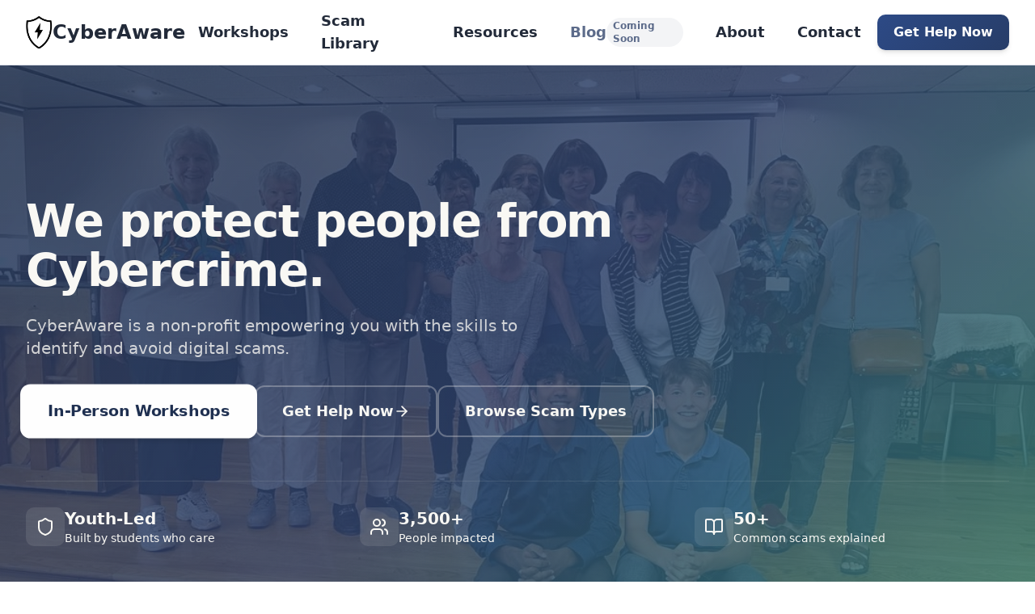

--- FILE ---
content_type: text/html; charset=utf-8
request_url: https://cyberawareofficial.org/
body_size: 1191
content:
<!doctype html>
<html lang="en">
  <head>
    <meta charset="UTF-8" />
    <meta name="viewport" content="width=device-width, initial-scale=1.0" />
    <!-- TODO: Set the document title to the name of your application -->
    <title>CyberAware</title>
    <meta name="description" content="We teach the world to protect themselves from cybercrime by empowering the elderly and students with skills to protect themselves from digital scams.">
    <meta name="author" content="Lovable" />

    <!-- TODO: Update og:title to match your application name -->
    
    
    <meta property="og:type" content="website" />
    <meta property="og:image" content="https://pub-bb2e103a32db4e198524a2e9ed8f35b4.r2.dev/3a15f97b-7aaa-4a7b-b62f-a1a19d5d1e1a/id-preview-7ca73b2d--c9e15069-e629-4069-a672-a55491de92ba.lovable.app-1768507291126.png" />

    <meta name="twitter:card" content="summary_large_image" />
    <meta name="twitter:site" content="@Lovable" />
    <meta name="twitter:image" content="https://pub-bb2e103a32db4e198524a2e9ed8f35b4.r2.dev/3a15f97b-7aaa-4a7b-b62f-a1a19d5d1e1a/id-preview-7ca73b2d--c9e15069-e629-4069-a672-a55491de92ba.lovable.app-1768507291126.png" />
    <meta property="og:title" content="CyberAware">
  <meta name="twitter:title" content="CyberAware">
  <meta property="og:description" content="We teach the world to protect themselves from cybercrime by empowering the elderly and students with skills to protect themselves from digital scams.">
  <meta name="twitter:description" content="We teach the world to protect themselves from cybercrime by empowering the elderly and students with skills to protect themselves from digital scams.">
  <link rel="icon" type="image/png" href="https://storage.googleapis.com/gpt-engineer-file-uploads/TXYzQ5pTQ1h16jkoqfUn0S3TESl2/uploads/1768202958000-CyberAware Favicon copy (1).png">
  
  <!-- Google Analytics -->
  <script async src="https://www.googletagmanager.com/gtag/js?id=GA_MEASUREMENT_ID"></script>
  <script>
    window.dataLayer = window.dataLayer || [];
    function gtag(){dataLayer.push(arguments);}
    gtag('js', new Date());
    gtag('config', 'GA_MEASUREMENT_ID');
  </script>
  <script type="module" crossorigin src="/assets/index-Cg4SDiOz.js"></script>
  <link rel="stylesheet" crossorigin href="/assets/index-CciZO3AJ.css">
<script defer src="https://cyberawareofficial.org/~flock.js" data-proxy-url="https://cyberawareofficial.org/~api/analytics"></script></head>

  <body>
    <div id="root"></div>
  </body>
</html>


--- FILE ---
content_type: text/javascript; charset=utf-8
request_url: https://cyberawareofficial.org/assets/index-Cg4SDiOz.js
body_size: 236644
content:
var nv=e=>{throw TypeError(e)};var kh=(e,t,n)=>t.has(e)||nv("Cannot "+n);var I=(e,t,n)=>(kh(e,t,"read from private field"),n?n.call(e):t.get(e)),xe=(e,t,n)=>t.has(e)?nv("Cannot add the same private member more than once"):t instanceof WeakSet?t.add(e):t.set(e,n),ue=(e,t,n,r)=>(kh(e,t,"write to private field"),r?r.call(e,n):t.set(e,n),n),mt=(e,t,n)=>(kh(e,t,"access private method"),n);var ic=(e,t,n,r)=>({set _(s){ue(e,t,s,n)},get _(){return I(e,t,r)}});function UC(e,t){for(var n=0;n<t.length;n++){const r=t[n];if(typeof r!="string"&&!Array.isArray(r)){for(const s in r)if(s!=="default"&&!(s in e)){const i=Object.getOwnPropertyDescriptor(r,s);i&&Object.defineProperty(e,s,i.get?i:{enumerable:!0,get:()=>r[s]})}}}return Object.freeze(Object.defineProperty(e,Symbol.toStringTag,{value:"Module"}))}(function(){const t=document.createElement("link").relList;if(t&&t.supports&&t.supports("modulepreload"))return;for(const s of document.querySelectorAll('link[rel="modulepreload"]'))r(s);new MutationObserver(s=>{for(const i of s)if(i.type==="childList")for(const o of i.addedNodes)o.tagName==="LINK"&&o.rel==="modulepreload"&&r(o)}).observe(document,{childList:!0,subtree:!0});function n(s){const i={};return s.integrity&&(i.integrity=s.integrity),s.referrerPolicy&&(i.referrerPolicy=s.referrerPolicy),s.crossOrigin==="use-credentials"?i.credentials="include":s.crossOrigin==="anonymous"?i.credentials="omit":i.credentials="same-origin",i}function r(s){if(s.ep)return;s.ep=!0;const i=n(s);fetch(s.href,i)}})();function Wm(e){return e&&e.__esModule&&Object.prototype.hasOwnProperty.call(e,"default")?e.default:e}var i1={exports:{}},Md={},o1={exports:{}},ge={};/**
 * @license React
 * react.production.min.js
 *
 * Copyright (c) Facebook, Inc. and its affiliates.
 *
 * This source code is licensed under the MIT license found in the
 * LICENSE file in the root directory of this source tree.
 */var Ll=Symbol.for("react.element"),BC=Symbol.for("react.portal"),WC=Symbol.for("react.fragment"),VC=Symbol.for("react.strict_mode"),HC=Symbol.for("react.profiler"),qC=Symbol.for("react.provider"),KC=Symbol.for("react.context"),GC=Symbol.for("react.forward_ref"),YC=Symbol.for("react.suspense"),QC=Symbol.for("react.memo"),JC=Symbol.for("react.lazy"),rv=Symbol.iterator;function ZC(e){return e===null||typeof e!="object"?null:(e=rv&&e[rv]||e["@@iterator"],typeof e=="function"?e:null)}var a1={isMounted:function(){return!1},enqueueForceUpdate:function(){},enqueueReplaceState:function(){},enqueueSetState:function(){}},l1=Object.assign,c1={};function Vo(e,t,n){this.props=e,this.context=t,this.refs=c1,this.updater=n||a1}Vo.prototype.isReactComponent={};Vo.prototype.setState=function(e,t){if(typeof e!="object"&&typeof e!="function"&&e!=null)throw Error("setState(...): takes an object of state variables to update or a function which returns an object of state variables.");this.updater.enqueueSetState(this,e,t,"setState")};Vo.prototype.forceUpdate=function(e){this.updater.enqueueForceUpdate(this,e,"forceUpdate")};function u1(){}u1.prototype=Vo.prototype;function Vm(e,t,n){this.props=e,this.context=t,this.refs=c1,this.updater=n||a1}var Hm=Vm.prototype=new u1;Hm.constructor=Vm;l1(Hm,Vo.prototype);Hm.isPureReactComponent=!0;var sv=Array.isArray,d1=Object.prototype.hasOwnProperty,qm={current:null},h1={key:!0,ref:!0,__self:!0,__source:!0};function f1(e,t,n){var r,s={},i=null,o=null;if(t!=null)for(r in t.ref!==void 0&&(o=t.ref),t.key!==void 0&&(i=""+t.key),t)d1.call(t,r)&&!h1.hasOwnProperty(r)&&(s[r]=t[r]);var a=arguments.length-2;if(a===1)s.children=n;else if(1<a){for(var l=Array(a),c=0;c<a;c++)l[c]=arguments[c+2];s.children=l}if(e&&e.defaultProps)for(r in a=e.defaultProps,a)s[r]===void 0&&(s[r]=a[r]);return{$$typeof:Ll,type:e,key:i,ref:o,props:s,_owner:qm.current}}function XC(e,t){return{$$typeof:Ll,type:e.type,key:t,ref:e.ref,props:e.props,_owner:e._owner}}function Km(e){return typeof e=="object"&&e!==null&&e.$$typeof===Ll}function eN(e){var t={"=":"=0",":":"=2"};return"$"+e.replace(/[=:]/g,function(n){return t[n]})}var iv=/\/+/g;function Sh(e,t){return typeof e=="object"&&e!==null&&e.key!=null?eN(""+e.key):t.toString(36)}function qc(e,t,n,r,s){var i=typeof e;(i==="undefined"||i==="boolean")&&(e=null);var o=!1;if(e===null)o=!0;else switch(i){case"string":case"number":o=!0;break;case"object":switch(e.$$typeof){case Ll:case BC:o=!0}}if(o)return o=e,s=s(o),e=r===""?"."+Sh(o,0):r,sv(s)?(n="",e!=null&&(n=e.replace(iv,"$&/")+"/"),qc(s,t,n,"",function(c){return c})):s!=null&&(Km(s)&&(s=XC(s,n+(!s.key||o&&o.key===s.key?"":(""+s.key).replace(iv,"$&/")+"/")+e)),t.push(s)),1;if(o=0,r=r===""?".":r+":",sv(e))for(var a=0;a<e.length;a++){i=e[a];var l=r+Sh(i,a);o+=qc(i,t,n,l,s)}else if(l=ZC(e),typeof l=="function")for(e=l.call(e),a=0;!(i=e.next()).done;)i=i.value,l=r+Sh(i,a++),o+=qc(i,t,n,l,s);else if(i==="object")throw t=String(e),Error("Objects are not valid as a React child (found: "+(t==="[object Object]"?"object with keys {"+Object.keys(e).join(", ")+"}":t)+"). If you meant to render a collection of children, use an array instead.");return o}function oc(e,t,n){if(e==null)return e;var r=[],s=0;return qc(e,r,"","",function(i){return t.call(n,i,s++)}),r}function tN(e){if(e._status===-1){var t=e._result;t=t(),t.then(function(n){(e._status===0||e._status===-1)&&(e._status=1,e._result=n)},function(n){(e._status===0||e._status===-1)&&(e._status=2,e._result=n)}),e._status===-1&&(e._status=0,e._result=t)}if(e._status===1)return e._result.default;throw e._result}var At={current:null},Kc={transition:null},nN={ReactCurrentDispatcher:At,ReactCurrentBatchConfig:Kc,ReactCurrentOwner:qm};function p1(){throw Error("act(...) is not supported in production builds of React.")}ge.Children={map:oc,forEach:function(e,t,n){oc(e,function(){t.apply(this,arguments)},n)},count:function(e){var t=0;return oc(e,function(){t++}),t},toArray:function(e){return oc(e,function(t){return t})||[]},only:function(e){if(!Km(e))throw Error("React.Children.only expected to receive a single React element child.");return e}};ge.Component=Vo;ge.Fragment=WC;ge.Profiler=HC;ge.PureComponent=Vm;ge.StrictMode=VC;ge.Suspense=YC;ge.__SECRET_INTERNALS_DO_NOT_USE_OR_YOU_WILL_BE_FIRED=nN;ge.act=p1;ge.cloneElement=function(e,t,n){if(e==null)throw Error("React.cloneElement(...): The argument must be a React element, but you passed "+e+".");var r=l1({},e.props),s=e.key,i=e.ref,o=e._owner;if(t!=null){if(t.ref!==void 0&&(i=t.ref,o=qm.current),t.key!==void 0&&(s=""+t.key),e.type&&e.type.defaultProps)var a=e.type.defaultProps;for(l in t)d1.call(t,l)&&!h1.hasOwnProperty(l)&&(r[l]=t[l]===void 0&&a!==void 0?a[l]:t[l])}var l=arguments.length-2;if(l===1)r.children=n;else if(1<l){a=Array(l);for(var c=0;c<l;c++)a[c]=arguments[c+2];r.children=a}return{$$typeof:Ll,type:e.type,key:s,ref:i,props:r,_owner:o}};ge.createContext=function(e){return e={$$typeof:KC,_currentValue:e,_currentValue2:e,_threadCount:0,Provider:null,Consumer:null,_defaultValue:null,_globalName:null},e.Provider={$$typeof:qC,_context:e},e.Consumer=e};ge.createElement=f1;ge.createFactory=function(e){var t=f1.bind(null,e);return t.type=e,t};ge.createRef=function(){return{current:null}};ge.forwardRef=function(e){return{$$typeof:GC,render:e}};ge.isValidElement=Km;ge.lazy=function(e){return{$$typeof:JC,_payload:{_status:-1,_result:e},_init:tN}};ge.memo=function(e,t){return{$$typeof:QC,type:e,compare:t===void 0?null:t}};ge.startTransition=function(e){var t=Kc.transition;Kc.transition={};try{e()}finally{Kc.transition=t}};ge.unstable_act=p1;ge.useCallback=function(e,t){return At.current.useCallback(e,t)};ge.useContext=function(e){return At.current.useContext(e)};ge.useDebugValue=function(){};ge.useDeferredValue=function(e){return At.current.useDeferredValue(e)};ge.useEffect=function(e,t){return At.current.useEffect(e,t)};ge.useId=function(){return At.current.useId()};ge.useImperativeHandle=function(e,t,n){return At.current.useImperativeHandle(e,t,n)};ge.useInsertionEffect=function(e,t){return At.current.useInsertionEffect(e,t)};ge.useLayoutEffect=function(e,t){return At.current.useLayoutEffect(e,t)};ge.useMemo=function(e,t){return At.current.useMemo(e,t)};ge.useReducer=function(e,t,n){return At.current.useReducer(e,t,n)};ge.useRef=function(e){return At.current.useRef(e)};ge.useState=function(e){return At.current.useState(e)};ge.useSyncExternalStore=function(e,t,n){return At.current.useSyncExternalStore(e,t,n)};ge.useTransition=function(){return At.current.useTransition()};ge.version="18.3.1";o1.exports=ge;var b=o1.exports;const D=Wm(b),Gm=UC({__proto__:null,default:D},[b]);/**
 * @license React
 * react-jsx-runtime.production.min.js
 *
 * Copyright (c) Facebook, Inc. and its affiliates.
 *
 * This source code is licensed under the MIT license found in the
 * LICENSE file in the root directory of this source tree.
 */var rN=b,sN=Symbol.for("react.element"),iN=Symbol.for("react.fragment"),oN=Object.prototype.hasOwnProperty,aN=rN.__SECRET_INTERNALS_DO_NOT_USE_OR_YOU_WILL_BE_FIRED.ReactCurrentOwner,lN={key:!0,ref:!0,__self:!0,__source:!0};function m1(e,t,n){var r,s={},i=null,o=null;n!==void 0&&(i=""+n),t.key!==void 0&&(i=""+t.key),t.ref!==void 0&&(o=t.ref);for(r in t)oN.call(t,r)&&!lN.hasOwnProperty(r)&&(s[r]=t[r]);if(e&&e.defaultProps)for(r in t=e.defaultProps,t)s[r]===void 0&&(s[r]=t[r]);return{$$typeof:sN,type:e,key:i,ref:o,props:s,_owner:aN.current}}Md.Fragment=iN;Md.jsx=m1;Md.jsxs=m1;i1.exports=Md;var d=i1.exports,g1={exports:{}},on={},y1={exports:{}},v1={};/**
 * @license React
 * scheduler.production.min.js
 *
 * Copyright (c) Facebook, Inc. and its affiliates.
 *
 * This source code is licensed under the MIT license found in the
 * LICENSE file in the root directory of this source tree.
 */(function(e){function t(j,R){var M=j.length;j.push(R);e:for(;0<M;){var W=M-1>>>1,B=j[W];if(0<s(B,R))j[W]=R,j[M]=B,M=W;else break e}}function n(j){return j.length===0?null:j[0]}function r(j){if(j.length===0)return null;var R=j[0],M=j.pop();if(M!==R){j[0]=M;e:for(var W=0,B=j.length,Q=B>>>1;W<Q;){var Y=2*(W+1)-1,ie=j[Y],_e=Y+1,oe=j[_e];if(0>s(ie,M))_e<B&&0>s(oe,ie)?(j[W]=oe,j[_e]=M,W=_e):(j[W]=ie,j[Y]=M,W=Y);else if(_e<B&&0>s(oe,M))j[W]=oe,j[_e]=M,W=_e;else break e}}return R}function s(j,R){var M=j.sortIndex-R.sortIndex;return M!==0?M:j.id-R.id}if(typeof performance=="object"&&typeof performance.now=="function"){var i=performance;e.unstable_now=function(){return i.now()}}else{var o=Date,a=o.now();e.unstable_now=function(){return o.now()-a}}var l=[],c=[],u=1,h=null,f=3,p=!1,v=!1,m=!1,x=typeof setTimeout=="function"?setTimeout:null,g=typeof clearTimeout=="function"?clearTimeout:null,w=typeof setImmediate<"u"?setImmediate:null;typeof navigator<"u"&&navigator.scheduling!==void 0&&navigator.scheduling.isInputPending!==void 0&&navigator.scheduling.isInputPending.bind(navigator.scheduling);function y(j){for(var R=n(c);R!==null;){if(R.callback===null)r(c);else if(R.startTime<=j)r(c),R.sortIndex=R.expirationTime,t(l,R);else break;R=n(c)}}function _(j){if(m=!1,y(j),!v)if(n(l)!==null)v=!0,T(k);else{var R=n(c);R!==null&&$(_,R.startTime-j)}}function k(j,R){v=!1,m&&(m=!1,g(P),P=-1),p=!0;var M=f;try{for(y(R),h=n(l);h!==null&&(!(h.expirationTime>R)||j&&!L());){var W=h.callback;if(typeof W=="function"){h.callback=null,f=h.priorityLevel;var B=W(h.expirationTime<=R);R=e.unstable_now(),typeof B=="function"?h.callback=B:h===n(l)&&r(l),y(R)}else r(l);h=n(l)}if(h!==null)var Q=!0;else{var Y=n(c);Y!==null&&$(_,Y.startTime-R),Q=!1}return Q}finally{h=null,f=M,p=!1}}var S=!1,C=null,P=-1,O=5,A=-1;function L(){return!(e.unstable_now()-A<O)}function F(){if(C!==null){var j=e.unstable_now();A=j;var R=!0;try{R=C(!0,j)}finally{R?K():(S=!1,C=null)}}else S=!1}var K;if(typeof w=="function")K=function(){w(F)};else if(typeof MessageChannel<"u"){var E=new MessageChannel,N=E.port2;E.port1.onmessage=F,K=function(){N.postMessage(null)}}else K=function(){x(F,0)};function T(j){C=j,S||(S=!0,K())}function $(j,R){P=x(function(){j(e.unstable_now())},R)}e.unstable_IdlePriority=5,e.unstable_ImmediatePriority=1,e.unstable_LowPriority=4,e.unstable_NormalPriority=3,e.unstable_Profiling=null,e.unstable_UserBlockingPriority=2,e.unstable_cancelCallback=function(j){j.callback=null},e.unstable_continueExecution=function(){v||p||(v=!0,T(k))},e.unstable_forceFrameRate=function(j){0>j||125<j?console.error("forceFrameRate takes a positive int between 0 and 125, forcing frame rates higher than 125 fps is not supported"):O=0<j?Math.floor(1e3/j):5},e.unstable_getCurrentPriorityLevel=function(){return f},e.unstable_getFirstCallbackNode=function(){return n(l)},e.unstable_next=function(j){switch(f){case 1:case 2:case 3:var R=3;break;default:R=f}var M=f;f=R;try{return j()}finally{f=M}},e.unstable_pauseExecution=function(){},e.unstable_requestPaint=function(){},e.unstable_runWithPriority=function(j,R){switch(j){case 1:case 2:case 3:case 4:case 5:break;default:j=3}var M=f;f=j;try{return R()}finally{f=M}},e.unstable_scheduleCallback=function(j,R,M){var W=e.unstable_now();switch(typeof M=="object"&&M!==null?(M=M.delay,M=typeof M=="number"&&0<M?W+M:W):M=W,j){case 1:var B=-1;break;case 2:B=250;break;case 5:B=1073741823;break;case 4:B=1e4;break;default:B=5e3}return B=M+B,j={id:u++,callback:R,priorityLevel:j,startTime:M,expirationTime:B,sortIndex:-1},M>W?(j.sortIndex=M,t(c,j),n(l)===null&&j===n(c)&&(m?(g(P),P=-1):m=!0,$(_,M-W))):(j.sortIndex=B,t(l,j),v||p||(v=!0,T(k))),j},e.unstable_shouldYield=L,e.unstable_wrapCallback=function(j){var R=f;return function(){var M=f;f=R;try{return j.apply(this,arguments)}finally{f=M}}}})(v1);y1.exports=v1;var cN=y1.exports;/**
 * @license React
 * react-dom.production.min.js
 *
 * Copyright (c) Facebook, Inc. and its affiliates.
 *
 * This source code is licensed under the MIT license found in the
 * LICENSE file in the root directory of this source tree.
 */var uN=b,rn=cN;function z(e){for(var t="https://reactjs.org/docs/error-decoder.html?invariant="+e,n=1;n<arguments.length;n++)t+="&args[]="+encodeURIComponent(arguments[n]);return"Minified React error #"+e+"; visit "+t+" for the full message or use the non-minified dev environment for full errors and additional helpful warnings."}var w1=new Set,Ka={};function vi(e,t){Eo(e,t),Eo(e+"Capture",t)}function Eo(e,t){for(Ka[e]=t,e=0;e<t.length;e++)w1.add(t[e])}var Or=!(typeof window>"u"||typeof window.document>"u"||typeof window.document.createElement>"u"),Df=Object.prototype.hasOwnProperty,dN=/^[:A-Z_a-z\u00C0-\u00D6\u00D8-\u00F6\u00F8-\u02FF\u0370-\u037D\u037F-\u1FFF\u200C-\u200D\u2070-\u218F\u2C00-\u2FEF\u3001-\uD7FF\uF900-\uFDCF\uFDF0-\uFFFD][:A-Z_a-z\u00C0-\u00D6\u00D8-\u00F6\u00F8-\u02FF\u0370-\u037D\u037F-\u1FFF\u200C-\u200D\u2070-\u218F\u2C00-\u2FEF\u3001-\uD7FF\uF900-\uFDCF\uFDF0-\uFFFD\-.0-9\u00B7\u0300-\u036F\u203F-\u2040]*$/,ov={},av={};function hN(e){return Df.call(av,e)?!0:Df.call(ov,e)?!1:dN.test(e)?av[e]=!0:(ov[e]=!0,!1)}function fN(e,t,n,r){if(n!==null&&n.type===0)return!1;switch(typeof t){case"function":case"symbol":return!0;case"boolean":return r?!1:n!==null?!n.acceptsBooleans:(e=e.toLowerCase().slice(0,5),e!=="data-"&&e!=="aria-");default:return!1}}function pN(e,t,n,r){if(t===null||typeof t>"u"||fN(e,t,n,r))return!0;if(r)return!1;if(n!==null)switch(n.type){case 3:return!t;case 4:return t===!1;case 5:return isNaN(t);case 6:return isNaN(t)||1>t}return!1}function It(e,t,n,r,s,i,o){this.acceptsBooleans=t===2||t===3||t===4,this.attributeName=r,this.attributeNamespace=s,this.mustUseProperty=n,this.propertyName=e,this.type=t,this.sanitizeURL=i,this.removeEmptyString=o}var ft={};"children dangerouslySetInnerHTML defaultValue defaultChecked innerHTML suppressContentEditableWarning suppressHydrationWarning style".split(" ").forEach(function(e){ft[e]=new It(e,0,!1,e,null,!1,!1)});[["acceptCharset","accept-charset"],["className","class"],["htmlFor","for"],["httpEquiv","http-equiv"]].forEach(function(e){var t=e[0];ft[t]=new It(t,1,!1,e[1],null,!1,!1)});["contentEditable","draggable","spellCheck","value"].forEach(function(e){ft[e]=new It(e,2,!1,e.toLowerCase(),null,!1,!1)});["autoReverse","externalResourcesRequired","focusable","preserveAlpha"].forEach(function(e){ft[e]=new It(e,2,!1,e,null,!1,!1)});"allowFullScreen async autoFocus autoPlay controls default defer disabled disablePictureInPicture disableRemotePlayback formNoValidate hidden loop noModule noValidate open playsInline readOnly required reversed scoped seamless itemScope".split(" ").forEach(function(e){ft[e]=new It(e,3,!1,e.toLowerCase(),null,!1,!1)});["checked","multiple","muted","selected"].forEach(function(e){ft[e]=new It(e,3,!0,e,null,!1,!1)});["capture","download"].forEach(function(e){ft[e]=new It(e,4,!1,e,null,!1,!1)});["cols","rows","size","span"].forEach(function(e){ft[e]=new It(e,6,!1,e,null,!1,!1)});["rowSpan","start"].forEach(function(e){ft[e]=new It(e,5,!1,e.toLowerCase(),null,!1,!1)});var Ym=/[\-:]([a-z])/g;function Qm(e){return e[1].toUpperCase()}"accent-height alignment-baseline arabic-form baseline-shift cap-height clip-path clip-rule color-interpolation color-interpolation-filters color-profile color-rendering dominant-baseline enable-background fill-opacity fill-rule flood-color flood-opacity font-family font-size font-size-adjust font-stretch font-style font-variant font-weight glyph-name glyph-orientation-horizontal glyph-orientation-vertical horiz-adv-x horiz-origin-x image-rendering letter-spacing lighting-color marker-end marker-mid marker-start overline-position overline-thickness paint-order panose-1 pointer-events rendering-intent shape-rendering stop-color stop-opacity strikethrough-position strikethrough-thickness stroke-dasharray stroke-dashoffset stroke-linecap stroke-linejoin stroke-miterlimit stroke-opacity stroke-width text-anchor text-decoration text-rendering underline-position underline-thickness unicode-bidi unicode-range units-per-em v-alphabetic v-hanging v-ideographic v-mathematical vector-effect vert-adv-y vert-origin-x vert-origin-y word-spacing writing-mode xmlns:xlink x-height".split(" ").forEach(function(e){var t=e.replace(Ym,Qm);ft[t]=new It(t,1,!1,e,null,!1,!1)});"xlink:actuate xlink:arcrole xlink:role xlink:show xlink:title xlink:type".split(" ").forEach(function(e){var t=e.replace(Ym,Qm);ft[t]=new It(t,1,!1,e,"http://www.w3.org/1999/xlink",!1,!1)});["xml:base","xml:lang","xml:space"].forEach(function(e){var t=e.replace(Ym,Qm);ft[t]=new It(t,1,!1,e,"http://www.w3.org/XML/1998/namespace",!1,!1)});["tabIndex","crossOrigin"].forEach(function(e){ft[e]=new It(e,1,!1,e.toLowerCase(),null,!1,!1)});ft.xlinkHref=new It("xlinkHref",1,!1,"xlink:href","http://www.w3.org/1999/xlink",!0,!1);["src","href","action","formAction"].forEach(function(e){ft[e]=new It(e,1,!1,e.toLowerCase(),null,!0,!0)});function Jm(e,t,n,r){var s=ft.hasOwnProperty(t)?ft[t]:null;(s!==null?s.type!==0:r||!(2<t.length)||t[0]!=="o"&&t[0]!=="O"||t[1]!=="n"&&t[1]!=="N")&&(pN(t,n,s,r)&&(n=null),r||s===null?hN(t)&&(n===null?e.removeAttribute(t):e.setAttribute(t,""+n)):s.mustUseProperty?e[s.propertyName]=n===null?s.type===3?!1:"":n:(t=s.attributeName,r=s.attributeNamespace,n===null?e.removeAttribute(t):(s=s.type,n=s===3||s===4&&n===!0?"":""+n,r?e.setAttributeNS(r,t,n):e.setAttribute(t,n))))}var Ur=uN.__SECRET_INTERNALS_DO_NOT_USE_OR_YOU_WILL_BE_FIRED,ac=Symbol.for("react.element"),Bi=Symbol.for("react.portal"),Wi=Symbol.for("react.fragment"),Zm=Symbol.for("react.strict_mode"),Lf=Symbol.for("react.profiler"),x1=Symbol.for("react.provider"),b1=Symbol.for("react.context"),Xm=Symbol.for("react.forward_ref"),Ff=Symbol.for("react.suspense"),zf=Symbol.for("react.suspense_list"),eg=Symbol.for("react.memo"),Zr=Symbol.for("react.lazy"),_1=Symbol.for("react.offscreen"),lv=Symbol.iterator;function ra(e){return e===null||typeof e!="object"?null:(e=lv&&e[lv]||e["@@iterator"],typeof e=="function"?e:null)}var ze=Object.assign,Eh;function ga(e){if(Eh===void 0)try{throw Error()}catch(n){var t=n.stack.trim().match(/\n( *(at )?)/);Eh=t&&t[1]||""}return`
`+Eh+e}var Ch=!1;function Nh(e,t){if(!e||Ch)return"";Ch=!0;var n=Error.prepareStackTrace;Error.prepareStackTrace=void 0;try{if(t)if(t=function(){throw Error()},Object.defineProperty(t.prototype,"props",{set:function(){throw Error()}}),typeof Reflect=="object"&&Reflect.construct){try{Reflect.construct(t,[])}catch(c){var r=c}Reflect.construct(e,[],t)}else{try{t.call()}catch(c){r=c}e.call(t.prototype)}else{try{throw Error()}catch(c){r=c}e()}}catch(c){if(c&&r&&typeof c.stack=="string"){for(var s=c.stack.split(`
`),i=r.stack.split(`
`),o=s.length-1,a=i.length-1;1<=o&&0<=a&&s[o]!==i[a];)a--;for(;1<=o&&0<=a;o--,a--)if(s[o]!==i[a]){if(o!==1||a!==1)do if(o--,a--,0>a||s[o]!==i[a]){var l=`
`+s[o].replace(" at new "," at ");return e.displayName&&l.includes("<anonymous>")&&(l=l.replace("<anonymous>",e.displayName)),l}while(1<=o&&0<=a);break}}}finally{Ch=!1,Error.prepareStackTrace=n}return(e=e?e.displayName||e.name:"")?ga(e):""}function mN(e){switch(e.tag){case 5:return ga(e.type);case 16:return ga("Lazy");case 13:return ga("Suspense");case 19:return ga("SuspenseList");case 0:case 2:case 15:return e=Nh(e.type,!1),e;case 11:return e=Nh(e.type.render,!1),e;case 1:return e=Nh(e.type,!0),e;default:return""}}function Uf(e){if(e==null)return null;if(typeof e=="function")return e.displayName||e.name||null;if(typeof e=="string")return e;switch(e){case Wi:return"Fragment";case Bi:return"Portal";case Lf:return"Profiler";case Zm:return"StrictMode";case Ff:return"Suspense";case zf:return"SuspenseList"}if(typeof e=="object")switch(e.$$typeof){case b1:return(e.displayName||"Context")+".Consumer";case x1:return(e._context.displayName||"Context")+".Provider";case Xm:var t=e.render;return e=e.displayName,e||(e=t.displayName||t.name||"",e=e!==""?"ForwardRef("+e+")":"ForwardRef"),e;case eg:return t=e.displayName||null,t!==null?t:Uf(e.type)||"Memo";case Zr:t=e._payload,e=e._init;try{return Uf(e(t))}catch{}}return null}function gN(e){var t=e.type;switch(e.tag){case 24:return"Cache";case 9:return(t.displayName||"Context")+".Consumer";case 10:return(t._context.displayName||"Context")+".Provider";case 18:return"DehydratedFragment";case 11:return e=t.render,e=e.displayName||e.name||"",t.displayName||(e!==""?"ForwardRef("+e+")":"ForwardRef");case 7:return"Fragment";case 5:return t;case 4:return"Portal";case 3:return"Root";case 6:return"Text";case 16:return Uf(t);case 8:return t===Zm?"StrictMode":"Mode";case 22:return"Offscreen";case 12:return"Profiler";case 21:return"Scope";case 13:return"Suspense";case 19:return"SuspenseList";case 25:return"TracingMarker";case 1:case 0:case 17:case 2:case 14:case 15:if(typeof t=="function")return t.displayName||t.name||null;if(typeof t=="string")return t}return null}function Cs(e){switch(typeof e){case"boolean":case"number":case"string":case"undefined":return e;case"object":return e;default:return""}}function k1(e){var t=e.type;return(e=e.nodeName)&&e.toLowerCase()==="input"&&(t==="checkbox"||t==="radio")}function yN(e){var t=k1(e)?"checked":"value",n=Object.getOwnPropertyDescriptor(e.constructor.prototype,t),r=""+e[t];if(!e.hasOwnProperty(t)&&typeof n<"u"&&typeof n.get=="function"&&typeof n.set=="function"){var s=n.get,i=n.set;return Object.defineProperty(e,t,{configurable:!0,get:function(){return s.call(this)},set:function(o){r=""+o,i.call(this,o)}}),Object.defineProperty(e,t,{enumerable:n.enumerable}),{getValue:function(){return r},setValue:function(o){r=""+o},stopTracking:function(){e._valueTracker=null,delete e[t]}}}}function lc(e){e._valueTracker||(e._valueTracker=yN(e))}function S1(e){if(!e)return!1;var t=e._valueTracker;if(!t)return!0;var n=t.getValue(),r="";return e&&(r=k1(e)?e.checked?"true":"false":e.value),e=r,e!==n?(t.setValue(e),!0):!1}function vu(e){if(e=e||(typeof document<"u"?document:void 0),typeof e>"u")return null;try{return e.activeElement||e.body}catch{return e.body}}function Bf(e,t){var n=t.checked;return ze({},t,{defaultChecked:void 0,defaultValue:void 0,value:void 0,checked:n??e._wrapperState.initialChecked})}function cv(e,t){var n=t.defaultValue==null?"":t.defaultValue,r=t.checked!=null?t.checked:t.defaultChecked;n=Cs(t.value!=null?t.value:n),e._wrapperState={initialChecked:r,initialValue:n,controlled:t.type==="checkbox"||t.type==="radio"?t.checked!=null:t.value!=null}}function E1(e,t){t=t.checked,t!=null&&Jm(e,"checked",t,!1)}function Wf(e,t){E1(e,t);var n=Cs(t.value),r=t.type;if(n!=null)r==="number"?(n===0&&e.value===""||e.value!=n)&&(e.value=""+n):e.value!==""+n&&(e.value=""+n);else if(r==="submit"||r==="reset"){e.removeAttribute("value");return}t.hasOwnProperty("value")?Vf(e,t.type,n):t.hasOwnProperty("defaultValue")&&Vf(e,t.type,Cs(t.defaultValue)),t.checked==null&&t.defaultChecked!=null&&(e.defaultChecked=!!t.defaultChecked)}function uv(e,t,n){if(t.hasOwnProperty("value")||t.hasOwnProperty("defaultValue")){var r=t.type;if(!(r!=="submit"&&r!=="reset"||t.value!==void 0&&t.value!==null))return;t=""+e._wrapperState.initialValue,n||t===e.value||(e.value=t),e.defaultValue=t}n=e.name,n!==""&&(e.name=""),e.defaultChecked=!!e._wrapperState.initialChecked,n!==""&&(e.name=n)}function Vf(e,t,n){(t!=="number"||vu(e.ownerDocument)!==e)&&(n==null?e.defaultValue=""+e._wrapperState.initialValue:e.defaultValue!==""+n&&(e.defaultValue=""+n))}var ya=Array.isArray;function so(e,t,n,r){if(e=e.options,t){t={};for(var s=0;s<n.length;s++)t["$"+n[s]]=!0;for(n=0;n<e.length;n++)s=t.hasOwnProperty("$"+e[n].value),e[n].selected!==s&&(e[n].selected=s),s&&r&&(e[n].defaultSelected=!0)}else{for(n=""+Cs(n),t=null,s=0;s<e.length;s++){if(e[s].value===n){e[s].selected=!0,r&&(e[s].defaultSelected=!0);return}t!==null||e[s].disabled||(t=e[s])}t!==null&&(t.selected=!0)}}function Hf(e,t){if(t.dangerouslySetInnerHTML!=null)throw Error(z(91));return ze({},t,{value:void 0,defaultValue:void 0,children:""+e._wrapperState.initialValue})}function dv(e,t){var n=t.value;if(n==null){if(n=t.children,t=t.defaultValue,n!=null){if(t!=null)throw Error(z(92));if(ya(n)){if(1<n.length)throw Error(z(93));n=n[0]}t=n}t==null&&(t=""),n=t}e._wrapperState={initialValue:Cs(n)}}function C1(e,t){var n=Cs(t.value),r=Cs(t.defaultValue);n!=null&&(n=""+n,n!==e.value&&(e.value=n),t.defaultValue==null&&e.defaultValue!==n&&(e.defaultValue=n)),r!=null&&(e.defaultValue=""+r)}function hv(e){var t=e.textContent;t===e._wrapperState.initialValue&&t!==""&&t!==null&&(e.value=t)}function N1(e){switch(e){case"svg":return"http://www.w3.org/2000/svg";case"math":return"http://www.w3.org/1998/Math/MathML";default:return"http://www.w3.org/1999/xhtml"}}function qf(e,t){return e==null||e==="http://www.w3.org/1999/xhtml"?N1(t):e==="http://www.w3.org/2000/svg"&&t==="foreignObject"?"http://www.w3.org/1999/xhtml":e}var cc,T1=function(e){return typeof MSApp<"u"&&MSApp.execUnsafeLocalFunction?function(t,n,r,s){MSApp.execUnsafeLocalFunction(function(){return e(t,n,r,s)})}:e}(function(e,t){if(e.namespaceURI!=="http://www.w3.org/2000/svg"||"innerHTML"in e)e.innerHTML=t;else{for(cc=cc||document.createElement("div"),cc.innerHTML="<svg>"+t.valueOf().toString()+"</svg>",t=cc.firstChild;e.firstChild;)e.removeChild(e.firstChild);for(;t.firstChild;)e.appendChild(t.firstChild)}});function Ga(e,t){if(t){var n=e.firstChild;if(n&&n===e.lastChild&&n.nodeType===3){n.nodeValue=t;return}}e.textContent=t}var Ra={animationIterationCount:!0,aspectRatio:!0,borderImageOutset:!0,borderImageSlice:!0,borderImageWidth:!0,boxFlex:!0,boxFlexGroup:!0,boxOrdinalGroup:!0,columnCount:!0,columns:!0,flex:!0,flexGrow:!0,flexPositive:!0,flexShrink:!0,flexNegative:!0,flexOrder:!0,gridArea:!0,gridRow:!0,gridRowEnd:!0,gridRowSpan:!0,gridRowStart:!0,gridColumn:!0,gridColumnEnd:!0,gridColumnSpan:!0,gridColumnStart:!0,fontWeight:!0,lineClamp:!0,lineHeight:!0,opacity:!0,order:!0,orphans:!0,tabSize:!0,widows:!0,zIndex:!0,zoom:!0,fillOpacity:!0,floodOpacity:!0,stopOpacity:!0,strokeDasharray:!0,strokeDashoffset:!0,strokeMiterlimit:!0,strokeOpacity:!0,strokeWidth:!0},vN=["Webkit","ms","Moz","O"];Object.keys(Ra).forEach(function(e){vN.forEach(function(t){t=t+e.charAt(0).toUpperCase()+e.substring(1),Ra[t]=Ra[e]})});function j1(e,t,n){return t==null||typeof t=="boolean"||t===""?"":n||typeof t!="number"||t===0||Ra.hasOwnProperty(e)&&Ra[e]?(""+t).trim():t+"px"}function R1(e,t){e=e.style;for(var n in t)if(t.hasOwnProperty(n)){var r=n.indexOf("--")===0,s=j1(n,t[n],r);n==="float"&&(n="cssFloat"),r?e.setProperty(n,s):e[n]=s}}var wN=ze({menuitem:!0},{area:!0,base:!0,br:!0,col:!0,embed:!0,hr:!0,img:!0,input:!0,keygen:!0,link:!0,meta:!0,param:!0,source:!0,track:!0,wbr:!0});function Kf(e,t){if(t){if(wN[e]&&(t.children!=null||t.dangerouslySetInnerHTML!=null))throw Error(z(137,e));if(t.dangerouslySetInnerHTML!=null){if(t.children!=null)throw Error(z(60));if(typeof t.dangerouslySetInnerHTML!="object"||!("__html"in t.dangerouslySetInnerHTML))throw Error(z(61))}if(t.style!=null&&typeof t.style!="object")throw Error(z(62))}}function Gf(e,t){if(e.indexOf("-")===-1)return typeof t.is=="string";switch(e){case"annotation-xml":case"color-profile":case"font-face":case"font-face-src":case"font-face-uri":case"font-face-format":case"font-face-name":case"missing-glyph":return!1;default:return!0}}var Yf=null;function tg(e){return e=e.target||e.srcElement||window,e.correspondingUseElement&&(e=e.correspondingUseElement),e.nodeType===3?e.parentNode:e}var Qf=null,io=null,oo=null;function fv(e){if(e=Ul(e)){if(typeof Qf!="function")throw Error(z(280));var t=e.stateNode;t&&(t=zd(t),Qf(e.stateNode,e.type,t))}}function P1(e){io?oo?oo.push(e):oo=[e]:io=e}function O1(){if(io){var e=io,t=oo;if(oo=io=null,fv(e),t)for(e=0;e<t.length;e++)fv(t[e])}}function A1(e,t){return e(t)}function I1(){}var Th=!1;function M1(e,t,n){if(Th)return e(t,n);Th=!0;try{return A1(e,t,n)}finally{Th=!1,(io!==null||oo!==null)&&(I1(),O1())}}function Ya(e,t){var n=e.stateNode;if(n===null)return null;var r=zd(n);if(r===null)return null;n=r[t];e:switch(t){case"onClick":case"onClickCapture":case"onDoubleClick":case"onDoubleClickCapture":case"onMouseDown":case"onMouseDownCapture":case"onMouseMove":case"onMouseMoveCapture":case"onMouseUp":case"onMouseUpCapture":case"onMouseEnter":(r=!r.disabled)||(e=e.type,r=!(e==="button"||e==="input"||e==="select"||e==="textarea")),e=!r;break e;default:e=!1}if(e)return null;if(n&&typeof n!="function")throw Error(z(231,t,typeof n));return n}var Jf=!1;if(Or)try{var sa={};Object.defineProperty(sa,"passive",{get:function(){Jf=!0}}),window.addEventListener("test",sa,sa),window.removeEventListener("test",sa,sa)}catch{Jf=!1}function xN(e,t,n,r,s,i,o,a,l){var c=Array.prototype.slice.call(arguments,3);try{t.apply(n,c)}catch(u){this.onError(u)}}var Pa=!1,wu=null,xu=!1,Zf=null,bN={onError:function(e){Pa=!0,wu=e}};function _N(e,t,n,r,s,i,o,a,l){Pa=!1,wu=null,xN.apply(bN,arguments)}function kN(e,t,n,r,s,i,o,a,l){if(_N.apply(this,arguments),Pa){if(Pa){var c=wu;Pa=!1,wu=null}else throw Error(z(198));xu||(xu=!0,Zf=c)}}function wi(e){var t=e,n=e;if(e.alternate)for(;t.return;)t=t.return;else{e=t;do t=e,t.flags&4098&&(n=t.return),e=t.return;while(e)}return t.tag===3?n:null}function $1(e){if(e.tag===13){var t=e.memoizedState;if(t===null&&(e=e.alternate,e!==null&&(t=e.memoizedState)),t!==null)return t.dehydrated}return null}function pv(e){if(wi(e)!==e)throw Error(z(188))}function SN(e){var t=e.alternate;if(!t){if(t=wi(e),t===null)throw Error(z(188));return t!==e?null:e}for(var n=e,r=t;;){var s=n.return;if(s===null)break;var i=s.alternate;if(i===null){if(r=s.return,r!==null){n=r;continue}break}if(s.child===i.child){for(i=s.child;i;){if(i===n)return pv(s),e;if(i===r)return pv(s),t;i=i.sibling}throw Error(z(188))}if(n.return!==r.return)n=s,r=i;else{for(var o=!1,a=s.child;a;){if(a===n){o=!0,n=s,r=i;break}if(a===r){o=!0,r=s,n=i;break}a=a.sibling}if(!o){for(a=i.child;a;){if(a===n){o=!0,n=i,r=s;break}if(a===r){o=!0,r=i,n=s;break}a=a.sibling}if(!o)throw Error(z(189))}}if(n.alternate!==r)throw Error(z(190))}if(n.tag!==3)throw Error(z(188));return n.stateNode.current===n?e:t}function D1(e){return e=SN(e),e!==null?L1(e):null}function L1(e){if(e.tag===5||e.tag===6)return e;for(e=e.child;e!==null;){var t=L1(e);if(t!==null)return t;e=e.sibling}return null}var F1=rn.unstable_scheduleCallback,mv=rn.unstable_cancelCallback,EN=rn.unstable_shouldYield,CN=rn.unstable_requestPaint,Ke=rn.unstable_now,NN=rn.unstable_getCurrentPriorityLevel,ng=rn.unstable_ImmediatePriority,z1=rn.unstable_UserBlockingPriority,bu=rn.unstable_NormalPriority,TN=rn.unstable_LowPriority,U1=rn.unstable_IdlePriority,$d=null,sr=null;function jN(e){if(sr&&typeof sr.onCommitFiberRoot=="function")try{sr.onCommitFiberRoot($d,e,void 0,(e.current.flags&128)===128)}catch{}}var Fn=Math.clz32?Math.clz32:ON,RN=Math.log,PN=Math.LN2;function ON(e){return e>>>=0,e===0?32:31-(RN(e)/PN|0)|0}var uc=64,dc=4194304;function va(e){switch(e&-e){case 1:return 1;case 2:return 2;case 4:return 4;case 8:return 8;case 16:return 16;case 32:return 32;case 64:case 128:case 256:case 512:case 1024:case 2048:case 4096:case 8192:case 16384:case 32768:case 65536:case 131072:case 262144:case 524288:case 1048576:case 2097152:return e&4194240;case 4194304:case 8388608:case 16777216:case 33554432:case 67108864:return e&130023424;case 134217728:return 134217728;case 268435456:return 268435456;case 536870912:return 536870912;case 1073741824:return 1073741824;default:return e}}function _u(e,t){var n=e.pendingLanes;if(n===0)return 0;var r=0,s=e.suspendedLanes,i=e.pingedLanes,o=n&268435455;if(o!==0){var a=o&~s;a!==0?r=va(a):(i&=o,i!==0&&(r=va(i)))}else o=n&~s,o!==0?r=va(o):i!==0&&(r=va(i));if(r===0)return 0;if(t!==0&&t!==r&&!(t&s)&&(s=r&-r,i=t&-t,s>=i||s===16&&(i&4194240)!==0))return t;if(r&4&&(r|=n&16),t=e.entangledLanes,t!==0)for(e=e.entanglements,t&=r;0<t;)n=31-Fn(t),s=1<<n,r|=e[n],t&=~s;return r}function AN(e,t){switch(e){case 1:case 2:case 4:return t+250;case 8:case 16:case 32:case 64:case 128:case 256:case 512:case 1024:case 2048:case 4096:case 8192:case 16384:case 32768:case 65536:case 131072:case 262144:case 524288:case 1048576:case 2097152:return t+5e3;case 4194304:case 8388608:case 16777216:case 33554432:case 67108864:return-1;case 134217728:case 268435456:case 536870912:case 1073741824:return-1;default:return-1}}function IN(e,t){for(var n=e.suspendedLanes,r=e.pingedLanes,s=e.expirationTimes,i=e.pendingLanes;0<i;){var o=31-Fn(i),a=1<<o,l=s[o];l===-1?(!(a&n)||a&r)&&(s[o]=AN(a,t)):l<=t&&(e.expiredLanes|=a),i&=~a}}function Xf(e){return e=e.pendingLanes&-1073741825,e!==0?e:e&1073741824?1073741824:0}function B1(){var e=uc;return uc<<=1,!(uc&4194240)&&(uc=64),e}function jh(e){for(var t=[],n=0;31>n;n++)t.push(e);return t}function Fl(e,t,n){e.pendingLanes|=t,t!==536870912&&(e.suspendedLanes=0,e.pingedLanes=0),e=e.eventTimes,t=31-Fn(t),e[t]=n}function MN(e,t){var n=e.pendingLanes&~t;e.pendingLanes=t,e.suspendedLanes=0,e.pingedLanes=0,e.expiredLanes&=t,e.mutableReadLanes&=t,e.entangledLanes&=t,t=e.entanglements;var r=e.eventTimes;for(e=e.expirationTimes;0<n;){var s=31-Fn(n),i=1<<s;t[s]=0,r[s]=-1,e[s]=-1,n&=~i}}function rg(e,t){var n=e.entangledLanes|=t;for(e=e.entanglements;n;){var r=31-Fn(n),s=1<<r;s&t|e[r]&t&&(e[r]|=t),n&=~s}}var Se=0;function W1(e){return e&=-e,1<e?4<e?e&268435455?16:536870912:4:1}var V1,sg,H1,q1,K1,ep=!1,hc=[],gs=null,ys=null,vs=null,Qa=new Map,Ja=new Map,ss=[],$N="mousedown mouseup touchcancel touchend touchstart auxclick dblclick pointercancel pointerdown pointerup dragend dragstart drop compositionend compositionstart keydown keypress keyup input textInput copy cut paste click change contextmenu reset submit".split(" ");function gv(e,t){switch(e){case"focusin":case"focusout":gs=null;break;case"dragenter":case"dragleave":ys=null;break;case"mouseover":case"mouseout":vs=null;break;case"pointerover":case"pointerout":Qa.delete(t.pointerId);break;case"gotpointercapture":case"lostpointercapture":Ja.delete(t.pointerId)}}function ia(e,t,n,r,s,i){return e===null||e.nativeEvent!==i?(e={blockedOn:t,domEventName:n,eventSystemFlags:r,nativeEvent:i,targetContainers:[s]},t!==null&&(t=Ul(t),t!==null&&sg(t)),e):(e.eventSystemFlags|=r,t=e.targetContainers,s!==null&&t.indexOf(s)===-1&&t.push(s),e)}function DN(e,t,n,r,s){switch(t){case"focusin":return gs=ia(gs,e,t,n,r,s),!0;case"dragenter":return ys=ia(ys,e,t,n,r,s),!0;case"mouseover":return vs=ia(vs,e,t,n,r,s),!0;case"pointerover":var i=s.pointerId;return Qa.set(i,ia(Qa.get(i)||null,e,t,n,r,s)),!0;case"gotpointercapture":return i=s.pointerId,Ja.set(i,ia(Ja.get(i)||null,e,t,n,r,s)),!0}return!1}function G1(e){var t=Ys(e.target);if(t!==null){var n=wi(t);if(n!==null){if(t=n.tag,t===13){if(t=$1(n),t!==null){e.blockedOn=t,K1(e.priority,function(){H1(n)});return}}else if(t===3&&n.stateNode.current.memoizedState.isDehydrated){e.blockedOn=n.tag===3?n.stateNode.containerInfo:null;return}}}e.blockedOn=null}function Gc(e){if(e.blockedOn!==null)return!1;for(var t=e.targetContainers;0<t.length;){var n=tp(e.domEventName,e.eventSystemFlags,t[0],e.nativeEvent);if(n===null){n=e.nativeEvent;var r=new n.constructor(n.type,n);Yf=r,n.target.dispatchEvent(r),Yf=null}else return t=Ul(n),t!==null&&sg(t),e.blockedOn=n,!1;t.shift()}return!0}function yv(e,t,n){Gc(e)&&n.delete(t)}function LN(){ep=!1,gs!==null&&Gc(gs)&&(gs=null),ys!==null&&Gc(ys)&&(ys=null),vs!==null&&Gc(vs)&&(vs=null),Qa.forEach(yv),Ja.forEach(yv)}function oa(e,t){e.blockedOn===t&&(e.blockedOn=null,ep||(ep=!0,rn.unstable_scheduleCallback(rn.unstable_NormalPriority,LN)))}function Za(e){function t(s){return oa(s,e)}if(0<hc.length){oa(hc[0],e);for(var n=1;n<hc.length;n++){var r=hc[n];r.blockedOn===e&&(r.blockedOn=null)}}for(gs!==null&&oa(gs,e),ys!==null&&oa(ys,e),vs!==null&&oa(vs,e),Qa.forEach(t),Ja.forEach(t),n=0;n<ss.length;n++)r=ss[n],r.blockedOn===e&&(r.blockedOn=null);for(;0<ss.length&&(n=ss[0],n.blockedOn===null);)G1(n),n.blockedOn===null&&ss.shift()}var ao=Ur.ReactCurrentBatchConfig,ku=!0;function FN(e,t,n,r){var s=Se,i=ao.transition;ao.transition=null;try{Se=1,ig(e,t,n,r)}finally{Se=s,ao.transition=i}}function zN(e,t,n,r){var s=Se,i=ao.transition;ao.transition=null;try{Se=4,ig(e,t,n,r)}finally{Se=s,ao.transition=i}}function ig(e,t,n,r){if(ku){var s=tp(e,t,n,r);if(s===null)Fh(e,t,r,Su,n),gv(e,r);else if(DN(s,e,t,n,r))r.stopPropagation();else if(gv(e,r),t&4&&-1<$N.indexOf(e)){for(;s!==null;){var i=Ul(s);if(i!==null&&V1(i),i=tp(e,t,n,r),i===null&&Fh(e,t,r,Su,n),i===s)break;s=i}s!==null&&r.stopPropagation()}else Fh(e,t,r,null,n)}}var Su=null;function tp(e,t,n,r){if(Su=null,e=tg(r),e=Ys(e),e!==null)if(t=wi(e),t===null)e=null;else if(n=t.tag,n===13){if(e=$1(t),e!==null)return e;e=null}else if(n===3){if(t.stateNode.current.memoizedState.isDehydrated)return t.tag===3?t.stateNode.containerInfo:null;e=null}else t!==e&&(e=null);return Su=e,null}function Y1(e){switch(e){case"cancel":case"click":case"close":case"contextmenu":case"copy":case"cut":case"auxclick":case"dblclick":case"dragend":case"dragstart":case"drop":case"focusin":case"focusout":case"input":case"invalid":case"keydown":case"keypress":case"keyup":case"mousedown":case"mouseup":case"paste":case"pause":case"play":case"pointercancel":case"pointerdown":case"pointerup":case"ratechange":case"reset":case"resize":case"seeked":case"submit":case"touchcancel":case"touchend":case"touchstart":case"volumechange":case"change":case"selectionchange":case"textInput":case"compositionstart":case"compositionend":case"compositionupdate":case"beforeblur":case"afterblur":case"beforeinput":case"blur":case"fullscreenchange":case"focus":case"hashchange":case"popstate":case"select":case"selectstart":return 1;case"drag":case"dragenter":case"dragexit":case"dragleave":case"dragover":case"mousemove":case"mouseout":case"mouseover":case"pointermove":case"pointerout":case"pointerover":case"scroll":case"toggle":case"touchmove":case"wheel":case"mouseenter":case"mouseleave":case"pointerenter":case"pointerleave":return 4;case"message":switch(NN()){case ng:return 1;case z1:return 4;case bu:case TN:return 16;case U1:return 536870912;default:return 16}default:return 16}}var hs=null,og=null,Yc=null;function Q1(){if(Yc)return Yc;var e,t=og,n=t.length,r,s="value"in hs?hs.value:hs.textContent,i=s.length;for(e=0;e<n&&t[e]===s[e];e++);var o=n-e;for(r=1;r<=o&&t[n-r]===s[i-r];r++);return Yc=s.slice(e,1<r?1-r:void 0)}function Qc(e){var t=e.keyCode;return"charCode"in e?(e=e.charCode,e===0&&t===13&&(e=13)):e=t,e===10&&(e=13),32<=e||e===13?e:0}function fc(){return!0}function vv(){return!1}function an(e){function t(n,r,s,i,o){this._reactName=n,this._targetInst=s,this.type=r,this.nativeEvent=i,this.target=o,this.currentTarget=null;for(var a in e)e.hasOwnProperty(a)&&(n=e[a],this[a]=n?n(i):i[a]);return this.isDefaultPrevented=(i.defaultPrevented!=null?i.defaultPrevented:i.returnValue===!1)?fc:vv,this.isPropagationStopped=vv,this}return ze(t.prototype,{preventDefault:function(){this.defaultPrevented=!0;var n=this.nativeEvent;n&&(n.preventDefault?n.preventDefault():typeof n.returnValue!="unknown"&&(n.returnValue=!1),this.isDefaultPrevented=fc)},stopPropagation:function(){var n=this.nativeEvent;n&&(n.stopPropagation?n.stopPropagation():typeof n.cancelBubble!="unknown"&&(n.cancelBubble=!0),this.isPropagationStopped=fc)},persist:function(){},isPersistent:fc}),t}var Ho={eventPhase:0,bubbles:0,cancelable:0,timeStamp:function(e){return e.timeStamp||Date.now()},defaultPrevented:0,isTrusted:0},ag=an(Ho),zl=ze({},Ho,{view:0,detail:0}),UN=an(zl),Rh,Ph,aa,Dd=ze({},zl,{screenX:0,screenY:0,clientX:0,clientY:0,pageX:0,pageY:0,ctrlKey:0,shiftKey:0,altKey:0,metaKey:0,getModifierState:lg,button:0,buttons:0,relatedTarget:function(e){return e.relatedTarget===void 0?e.fromElement===e.srcElement?e.toElement:e.fromElement:e.relatedTarget},movementX:function(e){return"movementX"in e?e.movementX:(e!==aa&&(aa&&e.type==="mousemove"?(Rh=e.screenX-aa.screenX,Ph=e.screenY-aa.screenY):Ph=Rh=0,aa=e),Rh)},movementY:function(e){return"movementY"in e?e.movementY:Ph}}),wv=an(Dd),BN=ze({},Dd,{dataTransfer:0}),WN=an(BN),VN=ze({},zl,{relatedTarget:0}),Oh=an(VN),HN=ze({},Ho,{animationName:0,elapsedTime:0,pseudoElement:0}),qN=an(HN),KN=ze({},Ho,{clipboardData:function(e){return"clipboardData"in e?e.clipboardData:window.clipboardData}}),GN=an(KN),YN=ze({},Ho,{data:0}),xv=an(YN),QN={Esc:"Escape",Spacebar:" ",Left:"ArrowLeft",Up:"ArrowUp",Right:"ArrowRight",Down:"ArrowDown",Del:"Delete",Win:"OS",Menu:"ContextMenu",Apps:"ContextMenu",Scroll:"ScrollLock",MozPrintableKey:"Unidentified"},JN={8:"Backspace",9:"Tab",12:"Clear",13:"Enter",16:"Shift",17:"Control",18:"Alt",19:"Pause",20:"CapsLock",27:"Escape",32:" ",33:"PageUp",34:"PageDown",35:"End",36:"Home",37:"ArrowLeft",38:"ArrowUp",39:"ArrowRight",40:"ArrowDown",45:"Insert",46:"Delete",112:"F1",113:"F2",114:"F3",115:"F4",116:"F5",117:"F6",118:"F7",119:"F8",120:"F9",121:"F10",122:"F11",123:"F12",144:"NumLock",145:"ScrollLock",224:"Meta"},ZN={Alt:"altKey",Control:"ctrlKey",Meta:"metaKey",Shift:"shiftKey"};function XN(e){var t=this.nativeEvent;return t.getModifierState?t.getModifierState(e):(e=ZN[e])?!!t[e]:!1}function lg(){return XN}var eT=ze({},zl,{key:function(e){if(e.key){var t=QN[e.key]||e.key;if(t!=="Unidentified")return t}return e.type==="keypress"?(e=Qc(e),e===13?"Enter":String.fromCharCode(e)):e.type==="keydown"||e.type==="keyup"?JN[e.keyCode]||"Unidentified":""},code:0,location:0,ctrlKey:0,shiftKey:0,altKey:0,metaKey:0,repeat:0,locale:0,getModifierState:lg,charCode:function(e){return e.type==="keypress"?Qc(e):0},keyCode:function(e){return e.type==="keydown"||e.type==="keyup"?e.keyCode:0},which:function(e){return e.type==="keypress"?Qc(e):e.type==="keydown"||e.type==="keyup"?e.keyCode:0}}),tT=an(eT),nT=ze({},Dd,{pointerId:0,width:0,height:0,pressure:0,tangentialPressure:0,tiltX:0,tiltY:0,twist:0,pointerType:0,isPrimary:0}),bv=an(nT),rT=ze({},zl,{touches:0,targetTouches:0,changedTouches:0,altKey:0,metaKey:0,ctrlKey:0,shiftKey:0,getModifierState:lg}),sT=an(rT),iT=ze({},Ho,{propertyName:0,elapsedTime:0,pseudoElement:0}),oT=an(iT),aT=ze({},Dd,{deltaX:function(e){return"deltaX"in e?e.deltaX:"wheelDeltaX"in e?-e.wheelDeltaX:0},deltaY:function(e){return"deltaY"in e?e.deltaY:"wheelDeltaY"in e?-e.wheelDeltaY:"wheelDelta"in e?-e.wheelDelta:0},deltaZ:0,deltaMode:0}),lT=an(aT),cT=[9,13,27,32],cg=Or&&"CompositionEvent"in window,Oa=null;Or&&"documentMode"in document&&(Oa=document.documentMode);var uT=Or&&"TextEvent"in window&&!Oa,J1=Or&&(!cg||Oa&&8<Oa&&11>=Oa),_v=" ",kv=!1;function Z1(e,t){switch(e){case"keyup":return cT.indexOf(t.keyCode)!==-1;case"keydown":return t.keyCode!==229;case"keypress":case"mousedown":case"focusout":return!0;default:return!1}}function X1(e){return e=e.detail,typeof e=="object"&&"data"in e?e.data:null}var Vi=!1;function dT(e,t){switch(e){case"compositionend":return X1(t);case"keypress":return t.which!==32?null:(kv=!0,_v);case"textInput":return e=t.data,e===_v&&kv?null:e;default:return null}}function hT(e,t){if(Vi)return e==="compositionend"||!cg&&Z1(e,t)?(e=Q1(),Yc=og=hs=null,Vi=!1,e):null;switch(e){case"paste":return null;case"keypress":if(!(t.ctrlKey||t.altKey||t.metaKey)||t.ctrlKey&&t.altKey){if(t.char&&1<t.char.length)return t.char;if(t.which)return String.fromCharCode(t.which)}return null;case"compositionend":return J1&&t.locale!=="ko"?null:t.data;default:return null}}var fT={color:!0,date:!0,datetime:!0,"datetime-local":!0,email:!0,month:!0,number:!0,password:!0,range:!0,search:!0,tel:!0,text:!0,time:!0,url:!0,week:!0};function Sv(e){var t=e&&e.nodeName&&e.nodeName.toLowerCase();return t==="input"?!!fT[e.type]:t==="textarea"}function eb(e,t,n,r){P1(r),t=Eu(t,"onChange"),0<t.length&&(n=new ag("onChange","change",null,n,r),e.push({event:n,listeners:t}))}var Aa=null,Xa=null;function pT(e){db(e,0)}function Ld(e){var t=Ki(e);if(S1(t))return e}function mT(e,t){if(e==="change")return t}var tb=!1;if(Or){var Ah;if(Or){var Ih="oninput"in document;if(!Ih){var Ev=document.createElement("div");Ev.setAttribute("oninput","return;"),Ih=typeof Ev.oninput=="function"}Ah=Ih}else Ah=!1;tb=Ah&&(!document.documentMode||9<document.documentMode)}function Cv(){Aa&&(Aa.detachEvent("onpropertychange",nb),Xa=Aa=null)}function nb(e){if(e.propertyName==="value"&&Ld(Xa)){var t=[];eb(t,Xa,e,tg(e)),M1(pT,t)}}function gT(e,t,n){e==="focusin"?(Cv(),Aa=t,Xa=n,Aa.attachEvent("onpropertychange",nb)):e==="focusout"&&Cv()}function yT(e){if(e==="selectionchange"||e==="keyup"||e==="keydown")return Ld(Xa)}function vT(e,t){if(e==="click")return Ld(t)}function wT(e,t){if(e==="input"||e==="change")return Ld(t)}function xT(e,t){return e===t&&(e!==0||1/e===1/t)||e!==e&&t!==t}var Un=typeof Object.is=="function"?Object.is:xT;function el(e,t){if(Un(e,t))return!0;if(typeof e!="object"||e===null||typeof t!="object"||t===null)return!1;var n=Object.keys(e),r=Object.keys(t);if(n.length!==r.length)return!1;for(r=0;r<n.length;r++){var s=n[r];if(!Df.call(t,s)||!Un(e[s],t[s]))return!1}return!0}function Nv(e){for(;e&&e.firstChild;)e=e.firstChild;return e}function Tv(e,t){var n=Nv(e);e=0;for(var r;n;){if(n.nodeType===3){if(r=e+n.textContent.length,e<=t&&r>=t)return{node:n,offset:t-e};e=r}e:{for(;n;){if(n.nextSibling){n=n.nextSibling;break e}n=n.parentNode}n=void 0}n=Nv(n)}}function rb(e,t){return e&&t?e===t?!0:e&&e.nodeType===3?!1:t&&t.nodeType===3?rb(e,t.parentNode):"contains"in e?e.contains(t):e.compareDocumentPosition?!!(e.compareDocumentPosition(t)&16):!1:!1}function sb(){for(var e=window,t=vu();t instanceof e.HTMLIFrameElement;){try{var n=typeof t.contentWindow.location.href=="string"}catch{n=!1}if(n)e=t.contentWindow;else break;t=vu(e.document)}return t}function ug(e){var t=e&&e.nodeName&&e.nodeName.toLowerCase();return t&&(t==="input"&&(e.type==="text"||e.type==="search"||e.type==="tel"||e.type==="url"||e.type==="password")||t==="textarea"||e.contentEditable==="true")}function bT(e){var t=sb(),n=e.focusedElem,r=e.selectionRange;if(t!==n&&n&&n.ownerDocument&&rb(n.ownerDocument.documentElement,n)){if(r!==null&&ug(n)){if(t=r.start,e=r.end,e===void 0&&(e=t),"selectionStart"in n)n.selectionStart=t,n.selectionEnd=Math.min(e,n.value.length);else if(e=(t=n.ownerDocument||document)&&t.defaultView||window,e.getSelection){e=e.getSelection();var s=n.textContent.length,i=Math.min(r.start,s);r=r.end===void 0?i:Math.min(r.end,s),!e.extend&&i>r&&(s=r,r=i,i=s),s=Tv(n,i);var o=Tv(n,r);s&&o&&(e.rangeCount!==1||e.anchorNode!==s.node||e.anchorOffset!==s.offset||e.focusNode!==o.node||e.focusOffset!==o.offset)&&(t=t.createRange(),t.setStart(s.node,s.offset),e.removeAllRanges(),i>r?(e.addRange(t),e.extend(o.node,o.offset)):(t.setEnd(o.node,o.offset),e.addRange(t)))}}for(t=[],e=n;e=e.parentNode;)e.nodeType===1&&t.push({element:e,left:e.scrollLeft,top:e.scrollTop});for(typeof n.focus=="function"&&n.focus(),n=0;n<t.length;n++)e=t[n],e.element.scrollLeft=e.left,e.element.scrollTop=e.top}}var _T=Or&&"documentMode"in document&&11>=document.documentMode,Hi=null,np=null,Ia=null,rp=!1;function jv(e,t,n){var r=n.window===n?n.document:n.nodeType===9?n:n.ownerDocument;rp||Hi==null||Hi!==vu(r)||(r=Hi,"selectionStart"in r&&ug(r)?r={start:r.selectionStart,end:r.selectionEnd}:(r=(r.ownerDocument&&r.ownerDocument.defaultView||window).getSelection(),r={anchorNode:r.anchorNode,anchorOffset:r.anchorOffset,focusNode:r.focusNode,focusOffset:r.focusOffset}),Ia&&el(Ia,r)||(Ia=r,r=Eu(np,"onSelect"),0<r.length&&(t=new ag("onSelect","select",null,t,n),e.push({event:t,listeners:r}),t.target=Hi)))}function pc(e,t){var n={};return n[e.toLowerCase()]=t.toLowerCase(),n["Webkit"+e]="webkit"+t,n["Moz"+e]="moz"+t,n}var qi={animationend:pc("Animation","AnimationEnd"),animationiteration:pc("Animation","AnimationIteration"),animationstart:pc("Animation","AnimationStart"),transitionend:pc("Transition","TransitionEnd")},Mh={},ib={};Or&&(ib=document.createElement("div").style,"AnimationEvent"in window||(delete qi.animationend.animation,delete qi.animationiteration.animation,delete qi.animationstart.animation),"TransitionEvent"in window||delete qi.transitionend.transition);function Fd(e){if(Mh[e])return Mh[e];if(!qi[e])return e;var t=qi[e],n;for(n in t)if(t.hasOwnProperty(n)&&n in ib)return Mh[e]=t[n];return e}var ob=Fd("animationend"),ab=Fd("animationiteration"),lb=Fd("animationstart"),cb=Fd("transitionend"),ub=new Map,Rv="abort auxClick cancel canPlay canPlayThrough click close contextMenu copy cut drag dragEnd dragEnter dragExit dragLeave dragOver dragStart drop durationChange emptied encrypted ended error gotPointerCapture input invalid keyDown keyPress keyUp load loadedData loadedMetadata loadStart lostPointerCapture mouseDown mouseMove mouseOut mouseOver mouseUp paste pause play playing pointerCancel pointerDown pointerMove pointerOut pointerOver pointerUp progress rateChange reset resize seeked seeking stalled submit suspend timeUpdate touchCancel touchEnd touchStart volumeChange scroll toggle touchMove waiting wheel".split(" ");function Os(e,t){ub.set(e,t),vi(t,[e])}for(var $h=0;$h<Rv.length;$h++){var Dh=Rv[$h],kT=Dh.toLowerCase(),ST=Dh[0].toUpperCase()+Dh.slice(1);Os(kT,"on"+ST)}Os(ob,"onAnimationEnd");Os(ab,"onAnimationIteration");Os(lb,"onAnimationStart");Os("dblclick","onDoubleClick");Os("focusin","onFocus");Os("focusout","onBlur");Os(cb,"onTransitionEnd");Eo("onMouseEnter",["mouseout","mouseover"]);Eo("onMouseLeave",["mouseout","mouseover"]);Eo("onPointerEnter",["pointerout","pointerover"]);Eo("onPointerLeave",["pointerout","pointerover"]);vi("onChange","change click focusin focusout input keydown keyup selectionchange".split(" "));vi("onSelect","focusout contextmenu dragend focusin keydown keyup mousedown mouseup selectionchange".split(" "));vi("onBeforeInput",["compositionend","keypress","textInput","paste"]);vi("onCompositionEnd","compositionend focusout keydown keypress keyup mousedown".split(" "));vi("onCompositionStart","compositionstart focusout keydown keypress keyup mousedown".split(" "));vi("onCompositionUpdate","compositionupdate focusout keydown keypress keyup mousedown".split(" "));var wa="abort canplay canplaythrough durationchange emptied encrypted ended error loadeddata loadedmetadata loadstart pause play playing progress ratechange resize seeked seeking stalled suspend timeupdate volumechange waiting".split(" "),ET=new Set("cancel close invalid load scroll toggle".split(" ").concat(wa));function Pv(e,t,n){var r=e.type||"unknown-event";e.currentTarget=n,kN(r,t,void 0,e),e.currentTarget=null}function db(e,t){t=(t&4)!==0;for(var n=0;n<e.length;n++){var r=e[n],s=r.event;r=r.listeners;e:{var i=void 0;if(t)for(var o=r.length-1;0<=o;o--){var a=r[o],l=a.instance,c=a.currentTarget;if(a=a.listener,l!==i&&s.isPropagationStopped())break e;Pv(s,a,c),i=l}else for(o=0;o<r.length;o++){if(a=r[o],l=a.instance,c=a.currentTarget,a=a.listener,l!==i&&s.isPropagationStopped())break e;Pv(s,a,c),i=l}}}if(xu)throw e=Zf,xu=!1,Zf=null,e}function Re(e,t){var n=t[lp];n===void 0&&(n=t[lp]=new Set);var r=e+"__bubble";n.has(r)||(hb(t,e,2,!1),n.add(r))}function Lh(e,t,n){var r=0;t&&(r|=4),hb(n,e,r,t)}var mc="_reactListening"+Math.random().toString(36).slice(2);function tl(e){if(!e[mc]){e[mc]=!0,w1.forEach(function(n){n!=="selectionchange"&&(ET.has(n)||Lh(n,!1,e),Lh(n,!0,e))});var t=e.nodeType===9?e:e.ownerDocument;t===null||t[mc]||(t[mc]=!0,Lh("selectionchange",!1,t))}}function hb(e,t,n,r){switch(Y1(t)){case 1:var s=FN;break;case 4:s=zN;break;default:s=ig}n=s.bind(null,t,n,e),s=void 0,!Jf||t!=="touchstart"&&t!=="touchmove"&&t!=="wheel"||(s=!0),r?s!==void 0?e.addEventListener(t,n,{capture:!0,passive:s}):e.addEventListener(t,n,!0):s!==void 0?e.addEventListener(t,n,{passive:s}):e.addEventListener(t,n,!1)}function Fh(e,t,n,r,s){var i=r;if(!(t&1)&&!(t&2)&&r!==null)e:for(;;){if(r===null)return;var o=r.tag;if(o===3||o===4){var a=r.stateNode.containerInfo;if(a===s||a.nodeType===8&&a.parentNode===s)break;if(o===4)for(o=r.return;o!==null;){var l=o.tag;if((l===3||l===4)&&(l=o.stateNode.containerInfo,l===s||l.nodeType===8&&l.parentNode===s))return;o=o.return}for(;a!==null;){if(o=Ys(a),o===null)return;if(l=o.tag,l===5||l===6){r=i=o;continue e}a=a.parentNode}}r=r.return}M1(function(){var c=i,u=tg(n),h=[];e:{var f=ub.get(e);if(f!==void 0){var p=ag,v=e;switch(e){case"keypress":if(Qc(n)===0)break e;case"keydown":case"keyup":p=tT;break;case"focusin":v="focus",p=Oh;break;case"focusout":v="blur",p=Oh;break;case"beforeblur":case"afterblur":p=Oh;break;case"click":if(n.button===2)break e;case"auxclick":case"dblclick":case"mousedown":case"mousemove":case"mouseup":case"mouseout":case"mouseover":case"contextmenu":p=wv;break;case"drag":case"dragend":case"dragenter":case"dragexit":case"dragleave":case"dragover":case"dragstart":case"drop":p=WN;break;case"touchcancel":case"touchend":case"touchmove":case"touchstart":p=sT;break;case ob:case ab:case lb:p=qN;break;case cb:p=oT;break;case"scroll":p=UN;break;case"wheel":p=lT;break;case"copy":case"cut":case"paste":p=GN;break;case"gotpointercapture":case"lostpointercapture":case"pointercancel":case"pointerdown":case"pointermove":case"pointerout":case"pointerover":case"pointerup":p=bv}var m=(t&4)!==0,x=!m&&e==="scroll",g=m?f!==null?f+"Capture":null:f;m=[];for(var w=c,y;w!==null;){y=w;var _=y.stateNode;if(y.tag===5&&_!==null&&(y=_,g!==null&&(_=Ya(w,g),_!=null&&m.push(nl(w,_,y)))),x)break;w=w.return}0<m.length&&(f=new p(f,v,null,n,u),h.push({event:f,listeners:m}))}}if(!(t&7)){e:{if(f=e==="mouseover"||e==="pointerover",p=e==="mouseout"||e==="pointerout",f&&n!==Yf&&(v=n.relatedTarget||n.fromElement)&&(Ys(v)||v[Ar]))break e;if((p||f)&&(f=u.window===u?u:(f=u.ownerDocument)?f.defaultView||f.parentWindow:window,p?(v=n.relatedTarget||n.toElement,p=c,v=v?Ys(v):null,v!==null&&(x=wi(v),v!==x||v.tag!==5&&v.tag!==6)&&(v=null)):(p=null,v=c),p!==v)){if(m=wv,_="onMouseLeave",g="onMouseEnter",w="mouse",(e==="pointerout"||e==="pointerover")&&(m=bv,_="onPointerLeave",g="onPointerEnter",w="pointer"),x=p==null?f:Ki(p),y=v==null?f:Ki(v),f=new m(_,w+"leave",p,n,u),f.target=x,f.relatedTarget=y,_=null,Ys(u)===c&&(m=new m(g,w+"enter",v,n,u),m.target=y,m.relatedTarget=x,_=m),x=_,p&&v)t:{for(m=p,g=v,w=0,y=m;y;y=Ci(y))w++;for(y=0,_=g;_;_=Ci(_))y++;for(;0<w-y;)m=Ci(m),w--;for(;0<y-w;)g=Ci(g),y--;for(;w--;){if(m===g||g!==null&&m===g.alternate)break t;m=Ci(m),g=Ci(g)}m=null}else m=null;p!==null&&Ov(h,f,p,m,!1),v!==null&&x!==null&&Ov(h,x,v,m,!0)}}e:{if(f=c?Ki(c):window,p=f.nodeName&&f.nodeName.toLowerCase(),p==="select"||p==="input"&&f.type==="file")var k=mT;else if(Sv(f))if(tb)k=wT;else{k=yT;var S=gT}else(p=f.nodeName)&&p.toLowerCase()==="input"&&(f.type==="checkbox"||f.type==="radio")&&(k=vT);if(k&&(k=k(e,c))){eb(h,k,n,u);break e}S&&S(e,f,c),e==="focusout"&&(S=f._wrapperState)&&S.controlled&&f.type==="number"&&Vf(f,"number",f.value)}switch(S=c?Ki(c):window,e){case"focusin":(Sv(S)||S.contentEditable==="true")&&(Hi=S,np=c,Ia=null);break;case"focusout":Ia=np=Hi=null;break;case"mousedown":rp=!0;break;case"contextmenu":case"mouseup":case"dragend":rp=!1,jv(h,n,u);break;case"selectionchange":if(_T)break;case"keydown":case"keyup":jv(h,n,u)}var C;if(cg)e:{switch(e){case"compositionstart":var P="onCompositionStart";break e;case"compositionend":P="onCompositionEnd";break e;case"compositionupdate":P="onCompositionUpdate";break e}P=void 0}else Vi?Z1(e,n)&&(P="onCompositionEnd"):e==="keydown"&&n.keyCode===229&&(P="onCompositionStart");P&&(J1&&n.locale!=="ko"&&(Vi||P!=="onCompositionStart"?P==="onCompositionEnd"&&Vi&&(C=Q1()):(hs=u,og="value"in hs?hs.value:hs.textContent,Vi=!0)),S=Eu(c,P),0<S.length&&(P=new xv(P,e,null,n,u),h.push({event:P,listeners:S}),C?P.data=C:(C=X1(n),C!==null&&(P.data=C)))),(C=uT?dT(e,n):hT(e,n))&&(c=Eu(c,"onBeforeInput"),0<c.length&&(u=new xv("onBeforeInput","beforeinput",null,n,u),h.push({event:u,listeners:c}),u.data=C))}db(h,t)})}function nl(e,t,n){return{instance:e,listener:t,currentTarget:n}}function Eu(e,t){for(var n=t+"Capture",r=[];e!==null;){var s=e,i=s.stateNode;s.tag===5&&i!==null&&(s=i,i=Ya(e,n),i!=null&&r.unshift(nl(e,i,s)),i=Ya(e,t),i!=null&&r.push(nl(e,i,s))),e=e.return}return r}function Ci(e){if(e===null)return null;do e=e.return;while(e&&e.tag!==5);return e||null}function Ov(e,t,n,r,s){for(var i=t._reactName,o=[];n!==null&&n!==r;){var a=n,l=a.alternate,c=a.stateNode;if(l!==null&&l===r)break;a.tag===5&&c!==null&&(a=c,s?(l=Ya(n,i),l!=null&&o.unshift(nl(n,l,a))):s||(l=Ya(n,i),l!=null&&o.push(nl(n,l,a)))),n=n.return}o.length!==0&&e.push({event:t,listeners:o})}var CT=/\r\n?/g,NT=/\u0000|\uFFFD/g;function Av(e){return(typeof e=="string"?e:""+e).replace(CT,`
`).replace(NT,"")}function gc(e,t,n){if(t=Av(t),Av(e)!==t&&n)throw Error(z(425))}function Cu(){}var sp=null,ip=null;function op(e,t){return e==="textarea"||e==="noscript"||typeof t.children=="string"||typeof t.children=="number"||typeof t.dangerouslySetInnerHTML=="object"&&t.dangerouslySetInnerHTML!==null&&t.dangerouslySetInnerHTML.__html!=null}var ap=typeof setTimeout=="function"?setTimeout:void 0,TT=typeof clearTimeout=="function"?clearTimeout:void 0,Iv=typeof Promise=="function"?Promise:void 0,jT=typeof queueMicrotask=="function"?queueMicrotask:typeof Iv<"u"?function(e){return Iv.resolve(null).then(e).catch(RT)}:ap;function RT(e){setTimeout(function(){throw e})}function zh(e,t){var n=t,r=0;do{var s=n.nextSibling;if(e.removeChild(n),s&&s.nodeType===8)if(n=s.data,n==="/$"){if(r===0){e.removeChild(s),Za(t);return}r--}else n!=="$"&&n!=="$?"&&n!=="$!"||r++;n=s}while(n);Za(t)}function ws(e){for(;e!=null;e=e.nextSibling){var t=e.nodeType;if(t===1||t===3)break;if(t===8){if(t=e.data,t==="$"||t==="$!"||t==="$?")break;if(t==="/$")return null}}return e}function Mv(e){e=e.previousSibling;for(var t=0;e;){if(e.nodeType===8){var n=e.data;if(n==="$"||n==="$!"||n==="$?"){if(t===0)return e;t--}else n==="/$"&&t++}e=e.previousSibling}return null}var qo=Math.random().toString(36).slice(2),Jn="__reactFiber$"+qo,rl="__reactProps$"+qo,Ar="__reactContainer$"+qo,lp="__reactEvents$"+qo,PT="__reactListeners$"+qo,OT="__reactHandles$"+qo;function Ys(e){var t=e[Jn];if(t)return t;for(var n=e.parentNode;n;){if(t=n[Ar]||n[Jn]){if(n=t.alternate,t.child!==null||n!==null&&n.child!==null)for(e=Mv(e);e!==null;){if(n=e[Jn])return n;e=Mv(e)}return t}e=n,n=e.parentNode}return null}function Ul(e){return e=e[Jn]||e[Ar],!e||e.tag!==5&&e.tag!==6&&e.tag!==13&&e.tag!==3?null:e}function Ki(e){if(e.tag===5||e.tag===6)return e.stateNode;throw Error(z(33))}function zd(e){return e[rl]||null}var cp=[],Gi=-1;function As(e){return{current:e}}function Pe(e){0>Gi||(e.current=cp[Gi],cp[Gi]=null,Gi--)}function Te(e,t){Gi++,cp[Gi]=e.current,e.current=t}var Ns={},bt=As(Ns),zt=As(!1),ai=Ns;function Co(e,t){var n=e.type.contextTypes;if(!n)return Ns;var r=e.stateNode;if(r&&r.__reactInternalMemoizedUnmaskedChildContext===t)return r.__reactInternalMemoizedMaskedChildContext;var s={},i;for(i in n)s[i]=t[i];return r&&(e=e.stateNode,e.__reactInternalMemoizedUnmaskedChildContext=t,e.__reactInternalMemoizedMaskedChildContext=s),s}function Ut(e){return e=e.childContextTypes,e!=null}function Nu(){Pe(zt),Pe(bt)}function $v(e,t,n){if(bt.current!==Ns)throw Error(z(168));Te(bt,t),Te(zt,n)}function fb(e,t,n){var r=e.stateNode;if(t=t.childContextTypes,typeof r.getChildContext!="function")return n;r=r.getChildContext();for(var s in r)if(!(s in t))throw Error(z(108,gN(e)||"Unknown",s));return ze({},n,r)}function Tu(e){return e=(e=e.stateNode)&&e.__reactInternalMemoizedMergedChildContext||Ns,ai=bt.current,Te(bt,e),Te(zt,zt.current),!0}function Dv(e,t,n){var r=e.stateNode;if(!r)throw Error(z(169));n?(e=fb(e,t,ai),r.__reactInternalMemoizedMergedChildContext=e,Pe(zt),Pe(bt),Te(bt,e)):Pe(zt),Te(zt,n)}var _r=null,Ud=!1,Uh=!1;function pb(e){_r===null?_r=[e]:_r.push(e)}function AT(e){Ud=!0,pb(e)}function Is(){if(!Uh&&_r!==null){Uh=!0;var e=0,t=Se;try{var n=_r;for(Se=1;e<n.length;e++){var r=n[e];do r=r(!0);while(r!==null)}_r=null,Ud=!1}catch(s){throw _r!==null&&(_r=_r.slice(e+1)),F1(ng,Is),s}finally{Se=t,Uh=!1}}return null}var Yi=[],Qi=0,ju=null,Ru=0,un=[],dn=0,li=null,Nr=1,Tr="";function Ws(e,t){Yi[Qi++]=Ru,Yi[Qi++]=ju,ju=e,Ru=t}function mb(e,t,n){un[dn++]=Nr,un[dn++]=Tr,un[dn++]=li,li=e;var r=Nr;e=Tr;var s=32-Fn(r)-1;r&=~(1<<s),n+=1;var i=32-Fn(t)+s;if(30<i){var o=s-s%5;i=(r&(1<<o)-1).toString(32),r>>=o,s-=o,Nr=1<<32-Fn(t)+s|n<<s|r,Tr=i+e}else Nr=1<<i|n<<s|r,Tr=e}function dg(e){e.return!==null&&(Ws(e,1),mb(e,1,0))}function hg(e){for(;e===ju;)ju=Yi[--Qi],Yi[Qi]=null,Ru=Yi[--Qi],Yi[Qi]=null;for(;e===li;)li=un[--dn],un[dn]=null,Tr=un[--dn],un[dn]=null,Nr=un[--dn],un[dn]=null}var tn=null,Zt=null,Ae=!1,$n=null;function gb(e,t){var n=pn(5,null,null,0);n.elementType="DELETED",n.stateNode=t,n.return=e,t=e.deletions,t===null?(e.deletions=[n],e.flags|=16):t.push(n)}function Lv(e,t){switch(e.tag){case 5:var n=e.type;return t=t.nodeType!==1||n.toLowerCase()!==t.nodeName.toLowerCase()?null:t,t!==null?(e.stateNode=t,tn=e,Zt=ws(t.firstChild),!0):!1;case 6:return t=e.pendingProps===""||t.nodeType!==3?null:t,t!==null?(e.stateNode=t,tn=e,Zt=null,!0):!1;case 13:return t=t.nodeType!==8?null:t,t!==null?(n=li!==null?{id:Nr,overflow:Tr}:null,e.memoizedState={dehydrated:t,treeContext:n,retryLane:1073741824},n=pn(18,null,null,0),n.stateNode=t,n.return=e,e.child=n,tn=e,Zt=null,!0):!1;default:return!1}}function up(e){return(e.mode&1)!==0&&(e.flags&128)===0}function dp(e){if(Ae){var t=Zt;if(t){var n=t;if(!Lv(e,t)){if(up(e))throw Error(z(418));t=ws(n.nextSibling);var r=tn;t&&Lv(e,t)?gb(r,n):(e.flags=e.flags&-4097|2,Ae=!1,tn=e)}}else{if(up(e))throw Error(z(418));e.flags=e.flags&-4097|2,Ae=!1,tn=e}}}function Fv(e){for(e=e.return;e!==null&&e.tag!==5&&e.tag!==3&&e.tag!==13;)e=e.return;tn=e}function yc(e){if(e!==tn)return!1;if(!Ae)return Fv(e),Ae=!0,!1;var t;if((t=e.tag!==3)&&!(t=e.tag!==5)&&(t=e.type,t=t!=="head"&&t!=="body"&&!op(e.type,e.memoizedProps)),t&&(t=Zt)){if(up(e))throw yb(),Error(z(418));for(;t;)gb(e,t),t=ws(t.nextSibling)}if(Fv(e),e.tag===13){if(e=e.memoizedState,e=e!==null?e.dehydrated:null,!e)throw Error(z(317));e:{for(e=e.nextSibling,t=0;e;){if(e.nodeType===8){var n=e.data;if(n==="/$"){if(t===0){Zt=ws(e.nextSibling);break e}t--}else n!=="$"&&n!=="$!"&&n!=="$?"||t++}e=e.nextSibling}Zt=null}}else Zt=tn?ws(e.stateNode.nextSibling):null;return!0}function yb(){for(var e=Zt;e;)e=ws(e.nextSibling)}function No(){Zt=tn=null,Ae=!1}function fg(e){$n===null?$n=[e]:$n.push(e)}var IT=Ur.ReactCurrentBatchConfig;function la(e,t,n){if(e=n.ref,e!==null&&typeof e!="function"&&typeof e!="object"){if(n._owner){if(n=n._owner,n){if(n.tag!==1)throw Error(z(309));var r=n.stateNode}if(!r)throw Error(z(147,e));var s=r,i=""+e;return t!==null&&t.ref!==null&&typeof t.ref=="function"&&t.ref._stringRef===i?t.ref:(t=function(o){var a=s.refs;o===null?delete a[i]:a[i]=o},t._stringRef=i,t)}if(typeof e!="string")throw Error(z(284));if(!n._owner)throw Error(z(290,e))}return e}function vc(e,t){throw e=Object.prototype.toString.call(t),Error(z(31,e==="[object Object]"?"object with keys {"+Object.keys(t).join(", ")+"}":e))}function zv(e){var t=e._init;return t(e._payload)}function vb(e){function t(g,w){if(e){var y=g.deletions;y===null?(g.deletions=[w],g.flags|=16):y.push(w)}}function n(g,w){if(!e)return null;for(;w!==null;)t(g,w),w=w.sibling;return null}function r(g,w){for(g=new Map;w!==null;)w.key!==null?g.set(w.key,w):g.set(w.index,w),w=w.sibling;return g}function s(g,w){return g=ks(g,w),g.index=0,g.sibling=null,g}function i(g,w,y){return g.index=y,e?(y=g.alternate,y!==null?(y=y.index,y<w?(g.flags|=2,w):y):(g.flags|=2,w)):(g.flags|=1048576,w)}function o(g){return e&&g.alternate===null&&(g.flags|=2),g}function a(g,w,y,_){return w===null||w.tag!==6?(w=Gh(y,g.mode,_),w.return=g,w):(w=s(w,y),w.return=g,w)}function l(g,w,y,_){var k=y.type;return k===Wi?u(g,w,y.props.children,_,y.key):w!==null&&(w.elementType===k||typeof k=="object"&&k!==null&&k.$$typeof===Zr&&zv(k)===w.type)?(_=s(w,y.props),_.ref=la(g,w,y),_.return=g,_):(_=ru(y.type,y.key,y.props,null,g.mode,_),_.ref=la(g,w,y),_.return=g,_)}function c(g,w,y,_){return w===null||w.tag!==4||w.stateNode.containerInfo!==y.containerInfo||w.stateNode.implementation!==y.implementation?(w=Yh(y,g.mode,_),w.return=g,w):(w=s(w,y.children||[]),w.return=g,w)}function u(g,w,y,_,k){return w===null||w.tag!==7?(w=oi(y,g.mode,_,k),w.return=g,w):(w=s(w,y),w.return=g,w)}function h(g,w,y){if(typeof w=="string"&&w!==""||typeof w=="number")return w=Gh(""+w,g.mode,y),w.return=g,w;if(typeof w=="object"&&w!==null){switch(w.$$typeof){case ac:return y=ru(w.type,w.key,w.props,null,g.mode,y),y.ref=la(g,null,w),y.return=g,y;case Bi:return w=Yh(w,g.mode,y),w.return=g,w;case Zr:var _=w._init;return h(g,_(w._payload),y)}if(ya(w)||ra(w))return w=oi(w,g.mode,y,null),w.return=g,w;vc(g,w)}return null}function f(g,w,y,_){var k=w!==null?w.key:null;if(typeof y=="string"&&y!==""||typeof y=="number")return k!==null?null:a(g,w,""+y,_);if(typeof y=="object"&&y!==null){switch(y.$$typeof){case ac:return y.key===k?l(g,w,y,_):null;case Bi:return y.key===k?c(g,w,y,_):null;case Zr:return k=y._init,f(g,w,k(y._payload),_)}if(ya(y)||ra(y))return k!==null?null:u(g,w,y,_,null);vc(g,y)}return null}function p(g,w,y,_,k){if(typeof _=="string"&&_!==""||typeof _=="number")return g=g.get(y)||null,a(w,g,""+_,k);if(typeof _=="object"&&_!==null){switch(_.$$typeof){case ac:return g=g.get(_.key===null?y:_.key)||null,l(w,g,_,k);case Bi:return g=g.get(_.key===null?y:_.key)||null,c(w,g,_,k);case Zr:var S=_._init;return p(g,w,y,S(_._payload),k)}if(ya(_)||ra(_))return g=g.get(y)||null,u(w,g,_,k,null);vc(w,_)}return null}function v(g,w,y,_){for(var k=null,S=null,C=w,P=w=0,O=null;C!==null&&P<y.length;P++){C.index>P?(O=C,C=null):O=C.sibling;var A=f(g,C,y[P],_);if(A===null){C===null&&(C=O);break}e&&C&&A.alternate===null&&t(g,C),w=i(A,w,P),S===null?k=A:S.sibling=A,S=A,C=O}if(P===y.length)return n(g,C),Ae&&Ws(g,P),k;if(C===null){for(;P<y.length;P++)C=h(g,y[P],_),C!==null&&(w=i(C,w,P),S===null?k=C:S.sibling=C,S=C);return Ae&&Ws(g,P),k}for(C=r(g,C);P<y.length;P++)O=p(C,g,P,y[P],_),O!==null&&(e&&O.alternate!==null&&C.delete(O.key===null?P:O.key),w=i(O,w,P),S===null?k=O:S.sibling=O,S=O);return e&&C.forEach(function(L){return t(g,L)}),Ae&&Ws(g,P),k}function m(g,w,y,_){var k=ra(y);if(typeof k!="function")throw Error(z(150));if(y=k.call(y),y==null)throw Error(z(151));for(var S=k=null,C=w,P=w=0,O=null,A=y.next();C!==null&&!A.done;P++,A=y.next()){C.index>P?(O=C,C=null):O=C.sibling;var L=f(g,C,A.value,_);if(L===null){C===null&&(C=O);break}e&&C&&L.alternate===null&&t(g,C),w=i(L,w,P),S===null?k=L:S.sibling=L,S=L,C=O}if(A.done)return n(g,C),Ae&&Ws(g,P),k;if(C===null){for(;!A.done;P++,A=y.next())A=h(g,A.value,_),A!==null&&(w=i(A,w,P),S===null?k=A:S.sibling=A,S=A);return Ae&&Ws(g,P),k}for(C=r(g,C);!A.done;P++,A=y.next())A=p(C,g,P,A.value,_),A!==null&&(e&&A.alternate!==null&&C.delete(A.key===null?P:A.key),w=i(A,w,P),S===null?k=A:S.sibling=A,S=A);return e&&C.forEach(function(F){return t(g,F)}),Ae&&Ws(g,P),k}function x(g,w,y,_){if(typeof y=="object"&&y!==null&&y.type===Wi&&y.key===null&&(y=y.props.children),typeof y=="object"&&y!==null){switch(y.$$typeof){case ac:e:{for(var k=y.key,S=w;S!==null;){if(S.key===k){if(k=y.type,k===Wi){if(S.tag===7){n(g,S.sibling),w=s(S,y.props.children),w.return=g,g=w;break e}}else if(S.elementType===k||typeof k=="object"&&k!==null&&k.$$typeof===Zr&&zv(k)===S.type){n(g,S.sibling),w=s(S,y.props),w.ref=la(g,S,y),w.return=g,g=w;break e}n(g,S);break}else t(g,S);S=S.sibling}y.type===Wi?(w=oi(y.props.children,g.mode,_,y.key),w.return=g,g=w):(_=ru(y.type,y.key,y.props,null,g.mode,_),_.ref=la(g,w,y),_.return=g,g=_)}return o(g);case Bi:e:{for(S=y.key;w!==null;){if(w.key===S)if(w.tag===4&&w.stateNode.containerInfo===y.containerInfo&&w.stateNode.implementation===y.implementation){n(g,w.sibling),w=s(w,y.children||[]),w.return=g,g=w;break e}else{n(g,w);break}else t(g,w);w=w.sibling}w=Yh(y,g.mode,_),w.return=g,g=w}return o(g);case Zr:return S=y._init,x(g,w,S(y._payload),_)}if(ya(y))return v(g,w,y,_);if(ra(y))return m(g,w,y,_);vc(g,y)}return typeof y=="string"&&y!==""||typeof y=="number"?(y=""+y,w!==null&&w.tag===6?(n(g,w.sibling),w=s(w,y),w.return=g,g=w):(n(g,w),w=Gh(y,g.mode,_),w.return=g,g=w),o(g)):n(g,w)}return x}var To=vb(!0),wb=vb(!1),Pu=As(null),Ou=null,Ji=null,pg=null;function mg(){pg=Ji=Ou=null}function gg(e){var t=Pu.current;Pe(Pu),e._currentValue=t}function hp(e,t,n){for(;e!==null;){var r=e.alternate;if((e.childLanes&t)!==t?(e.childLanes|=t,r!==null&&(r.childLanes|=t)):r!==null&&(r.childLanes&t)!==t&&(r.childLanes|=t),e===n)break;e=e.return}}function lo(e,t){Ou=e,pg=Ji=null,e=e.dependencies,e!==null&&e.firstContext!==null&&(e.lanes&t&&(Ft=!0),e.firstContext=null)}function yn(e){var t=e._currentValue;if(pg!==e)if(e={context:e,memoizedValue:t,next:null},Ji===null){if(Ou===null)throw Error(z(308));Ji=e,Ou.dependencies={lanes:0,firstContext:e}}else Ji=Ji.next=e;return t}var Qs=null;function yg(e){Qs===null?Qs=[e]:Qs.push(e)}function xb(e,t,n,r){var s=t.interleaved;return s===null?(n.next=n,yg(t)):(n.next=s.next,s.next=n),t.interleaved=n,Ir(e,r)}function Ir(e,t){e.lanes|=t;var n=e.alternate;for(n!==null&&(n.lanes|=t),n=e,e=e.return;e!==null;)e.childLanes|=t,n=e.alternate,n!==null&&(n.childLanes|=t),n=e,e=e.return;return n.tag===3?n.stateNode:null}var Xr=!1;function vg(e){e.updateQueue={baseState:e.memoizedState,firstBaseUpdate:null,lastBaseUpdate:null,shared:{pending:null,interleaved:null,lanes:0},effects:null}}function bb(e,t){e=e.updateQueue,t.updateQueue===e&&(t.updateQueue={baseState:e.baseState,firstBaseUpdate:e.firstBaseUpdate,lastBaseUpdate:e.lastBaseUpdate,shared:e.shared,effects:e.effects})}function Rr(e,t){return{eventTime:e,lane:t,tag:0,payload:null,callback:null,next:null}}function xs(e,t,n){var r=e.updateQueue;if(r===null)return null;if(r=r.shared,ve&2){var s=r.pending;return s===null?t.next=t:(t.next=s.next,s.next=t),r.pending=t,Ir(e,n)}return s=r.interleaved,s===null?(t.next=t,yg(r)):(t.next=s.next,s.next=t),r.interleaved=t,Ir(e,n)}function Jc(e,t,n){if(t=t.updateQueue,t!==null&&(t=t.shared,(n&4194240)!==0)){var r=t.lanes;r&=e.pendingLanes,n|=r,t.lanes=n,rg(e,n)}}function Uv(e,t){var n=e.updateQueue,r=e.alternate;if(r!==null&&(r=r.updateQueue,n===r)){var s=null,i=null;if(n=n.firstBaseUpdate,n!==null){do{var o={eventTime:n.eventTime,lane:n.lane,tag:n.tag,payload:n.payload,callback:n.callback,next:null};i===null?s=i=o:i=i.next=o,n=n.next}while(n!==null);i===null?s=i=t:i=i.next=t}else s=i=t;n={baseState:r.baseState,firstBaseUpdate:s,lastBaseUpdate:i,shared:r.shared,effects:r.effects},e.updateQueue=n;return}e=n.lastBaseUpdate,e===null?n.firstBaseUpdate=t:e.next=t,n.lastBaseUpdate=t}function Au(e,t,n,r){var s=e.updateQueue;Xr=!1;var i=s.firstBaseUpdate,o=s.lastBaseUpdate,a=s.shared.pending;if(a!==null){s.shared.pending=null;var l=a,c=l.next;l.next=null,o===null?i=c:o.next=c,o=l;var u=e.alternate;u!==null&&(u=u.updateQueue,a=u.lastBaseUpdate,a!==o&&(a===null?u.firstBaseUpdate=c:a.next=c,u.lastBaseUpdate=l))}if(i!==null){var h=s.baseState;o=0,u=c=l=null,a=i;do{var f=a.lane,p=a.eventTime;if((r&f)===f){u!==null&&(u=u.next={eventTime:p,lane:0,tag:a.tag,payload:a.payload,callback:a.callback,next:null});e:{var v=e,m=a;switch(f=t,p=n,m.tag){case 1:if(v=m.payload,typeof v=="function"){h=v.call(p,h,f);break e}h=v;break e;case 3:v.flags=v.flags&-65537|128;case 0:if(v=m.payload,f=typeof v=="function"?v.call(p,h,f):v,f==null)break e;h=ze({},h,f);break e;case 2:Xr=!0}}a.callback!==null&&a.lane!==0&&(e.flags|=64,f=s.effects,f===null?s.effects=[a]:f.push(a))}else p={eventTime:p,lane:f,tag:a.tag,payload:a.payload,callback:a.callback,next:null},u===null?(c=u=p,l=h):u=u.next=p,o|=f;if(a=a.next,a===null){if(a=s.shared.pending,a===null)break;f=a,a=f.next,f.next=null,s.lastBaseUpdate=f,s.shared.pending=null}}while(!0);if(u===null&&(l=h),s.baseState=l,s.firstBaseUpdate=c,s.lastBaseUpdate=u,t=s.shared.interleaved,t!==null){s=t;do o|=s.lane,s=s.next;while(s!==t)}else i===null&&(s.shared.lanes=0);ui|=o,e.lanes=o,e.memoizedState=h}}function Bv(e,t,n){if(e=t.effects,t.effects=null,e!==null)for(t=0;t<e.length;t++){var r=e[t],s=r.callback;if(s!==null){if(r.callback=null,r=n,typeof s!="function")throw Error(z(191,s));s.call(r)}}}var Bl={},ir=As(Bl),sl=As(Bl),il=As(Bl);function Js(e){if(e===Bl)throw Error(z(174));return e}function wg(e,t){switch(Te(il,t),Te(sl,e),Te(ir,Bl),e=t.nodeType,e){case 9:case 11:t=(t=t.documentElement)?t.namespaceURI:qf(null,"");break;default:e=e===8?t.parentNode:t,t=e.namespaceURI||null,e=e.tagName,t=qf(t,e)}Pe(ir),Te(ir,t)}function jo(){Pe(ir),Pe(sl),Pe(il)}function _b(e){Js(il.current);var t=Js(ir.current),n=qf(t,e.type);t!==n&&(Te(sl,e),Te(ir,n))}function xg(e){sl.current===e&&(Pe(ir),Pe(sl))}var De=As(0);function Iu(e){for(var t=e;t!==null;){if(t.tag===13){var n=t.memoizedState;if(n!==null&&(n=n.dehydrated,n===null||n.data==="$?"||n.data==="$!"))return t}else if(t.tag===19&&t.memoizedProps.revealOrder!==void 0){if(t.flags&128)return t}else if(t.child!==null){t.child.return=t,t=t.child;continue}if(t===e)break;for(;t.sibling===null;){if(t.return===null||t.return===e)return null;t=t.return}t.sibling.return=t.return,t=t.sibling}return null}var Bh=[];function bg(){for(var e=0;e<Bh.length;e++)Bh[e]._workInProgressVersionPrimary=null;Bh.length=0}var Zc=Ur.ReactCurrentDispatcher,Wh=Ur.ReactCurrentBatchConfig,ci=0,Fe=null,nt=null,it=null,Mu=!1,Ma=!1,ol=0,MT=0;function gt(){throw Error(z(321))}function _g(e,t){if(t===null)return!1;for(var n=0;n<t.length&&n<e.length;n++)if(!Un(e[n],t[n]))return!1;return!0}function kg(e,t,n,r,s,i){if(ci=i,Fe=t,t.memoizedState=null,t.updateQueue=null,t.lanes=0,Zc.current=e===null||e.memoizedState===null?FT:zT,e=n(r,s),Ma){i=0;do{if(Ma=!1,ol=0,25<=i)throw Error(z(301));i+=1,it=nt=null,t.updateQueue=null,Zc.current=UT,e=n(r,s)}while(Ma)}if(Zc.current=$u,t=nt!==null&&nt.next!==null,ci=0,it=nt=Fe=null,Mu=!1,t)throw Error(z(300));return e}function Sg(){var e=ol!==0;return ol=0,e}function Kn(){var e={memoizedState:null,baseState:null,baseQueue:null,queue:null,next:null};return it===null?Fe.memoizedState=it=e:it=it.next=e,it}function vn(){if(nt===null){var e=Fe.alternate;e=e!==null?e.memoizedState:null}else e=nt.next;var t=it===null?Fe.memoizedState:it.next;if(t!==null)it=t,nt=e;else{if(e===null)throw Error(z(310));nt=e,e={memoizedState:nt.memoizedState,baseState:nt.baseState,baseQueue:nt.baseQueue,queue:nt.queue,next:null},it===null?Fe.memoizedState=it=e:it=it.next=e}return it}function al(e,t){return typeof t=="function"?t(e):t}function Vh(e){var t=vn(),n=t.queue;if(n===null)throw Error(z(311));n.lastRenderedReducer=e;var r=nt,s=r.baseQueue,i=n.pending;if(i!==null){if(s!==null){var o=s.next;s.next=i.next,i.next=o}r.baseQueue=s=i,n.pending=null}if(s!==null){i=s.next,r=r.baseState;var a=o=null,l=null,c=i;do{var u=c.lane;if((ci&u)===u)l!==null&&(l=l.next={lane:0,action:c.action,hasEagerState:c.hasEagerState,eagerState:c.eagerState,next:null}),r=c.hasEagerState?c.eagerState:e(r,c.action);else{var h={lane:u,action:c.action,hasEagerState:c.hasEagerState,eagerState:c.eagerState,next:null};l===null?(a=l=h,o=r):l=l.next=h,Fe.lanes|=u,ui|=u}c=c.next}while(c!==null&&c!==i);l===null?o=r:l.next=a,Un(r,t.memoizedState)||(Ft=!0),t.memoizedState=r,t.baseState=o,t.baseQueue=l,n.lastRenderedState=r}if(e=n.interleaved,e!==null){s=e;do i=s.lane,Fe.lanes|=i,ui|=i,s=s.next;while(s!==e)}else s===null&&(n.lanes=0);return[t.memoizedState,n.dispatch]}function Hh(e){var t=vn(),n=t.queue;if(n===null)throw Error(z(311));n.lastRenderedReducer=e;var r=n.dispatch,s=n.pending,i=t.memoizedState;if(s!==null){n.pending=null;var o=s=s.next;do i=e(i,o.action),o=o.next;while(o!==s);Un(i,t.memoizedState)||(Ft=!0),t.memoizedState=i,t.baseQueue===null&&(t.baseState=i),n.lastRenderedState=i}return[i,r]}function kb(){}function Sb(e,t){var n=Fe,r=vn(),s=t(),i=!Un(r.memoizedState,s);if(i&&(r.memoizedState=s,Ft=!0),r=r.queue,Eg(Nb.bind(null,n,r,e),[e]),r.getSnapshot!==t||i||it!==null&&it.memoizedState.tag&1){if(n.flags|=2048,ll(9,Cb.bind(null,n,r,s,t),void 0,null),ot===null)throw Error(z(349));ci&30||Eb(n,t,s)}return s}function Eb(e,t,n){e.flags|=16384,e={getSnapshot:t,value:n},t=Fe.updateQueue,t===null?(t={lastEffect:null,stores:null},Fe.updateQueue=t,t.stores=[e]):(n=t.stores,n===null?t.stores=[e]:n.push(e))}function Cb(e,t,n,r){t.value=n,t.getSnapshot=r,Tb(t)&&jb(e)}function Nb(e,t,n){return n(function(){Tb(t)&&jb(e)})}function Tb(e){var t=e.getSnapshot;e=e.value;try{var n=t();return!Un(e,n)}catch{return!0}}function jb(e){var t=Ir(e,1);t!==null&&zn(t,e,1,-1)}function Wv(e){var t=Kn();return typeof e=="function"&&(e=e()),t.memoizedState=t.baseState=e,e={pending:null,interleaved:null,lanes:0,dispatch:null,lastRenderedReducer:al,lastRenderedState:e},t.queue=e,e=e.dispatch=LT.bind(null,Fe,e),[t.memoizedState,e]}function ll(e,t,n,r){return e={tag:e,create:t,destroy:n,deps:r,next:null},t=Fe.updateQueue,t===null?(t={lastEffect:null,stores:null},Fe.updateQueue=t,t.lastEffect=e.next=e):(n=t.lastEffect,n===null?t.lastEffect=e.next=e:(r=n.next,n.next=e,e.next=r,t.lastEffect=e)),e}function Rb(){return vn().memoizedState}function Xc(e,t,n,r){var s=Kn();Fe.flags|=e,s.memoizedState=ll(1|t,n,void 0,r===void 0?null:r)}function Bd(e,t,n,r){var s=vn();r=r===void 0?null:r;var i=void 0;if(nt!==null){var o=nt.memoizedState;if(i=o.destroy,r!==null&&_g(r,o.deps)){s.memoizedState=ll(t,n,i,r);return}}Fe.flags|=e,s.memoizedState=ll(1|t,n,i,r)}function Vv(e,t){return Xc(8390656,8,e,t)}function Eg(e,t){return Bd(2048,8,e,t)}function Pb(e,t){return Bd(4,2,e,t)}function Ob(e,t){return Bd(4,4,e,t)}function Ab(e,t){if(typeof t=="function")return e=e(),t(e),function(){t(null)};if(t!=null)return e=e(),t.current=e,function(){t.current=null}}function Ib(e,t,n){return n=n!=null?n.concat([e]):null,Bd(4,4,Ab.bind(null,t,e),n)}function Cg(){}function Mb(e,t){var n=vn();t=t===void 0?null:t;var r=n.memoizedState;return r!==null&&t!==null&&_g(t,r[1])?r[0]:(n.memoizedState=[e,t],e)}function $b(e,t){var n=vn();t=t===void 0?null:t;var r=n.memoizedState;return r!==null&&t!==null&&_g(t,r[1])?r[0]:(e=e(),n.memoizedState=[e,t],e)}function Db(e,t,n){return ci&21?(Un(n,t)||(n=B1(),Fe.lanes|=n,ui|=n,e.baseState=!0),t):(e.baseState&&(e.baseState=!1,Ft=!0),e.memoizedState=n)}function $T(e,t){var n=Se;Se=n!==0&&4>n?n:4,e(!0);var r=Wh.transition;Wh.transition={};try{e(!1),t()}finally{Se=n,Wh.transition=r}}function Lb(){return vn().memoizedState}function DT(e,t,n){var r=_s(e);if(n={lane:r,action:n,hasEagerState:!1,eagerState:null,next:null},Fb(e))zb(t,n);else if(n=xb(e,t,n,r),n!==null){var s=Tt();zn(n,e,r,s),Ub(n,t,r)}}function LT(e,t,n){var r=_s(e),s={lane:r,action:n,hasEagerState:!1,eagerState:null,next:null};if(Fb(e))zb(t,s);else{var i=e.alternate;if(e.lanes===0&&(i===null||i.lanes===0)&&(i=t.lastRenderedReducer,i!==null))try{var o=t.lastRenderedState,a=i(o,n);if(s.hasEagerState=!0,s.eagerState=a,Un(a,o)){var l=t.interleaved;l===null?(s.next=s,yg(t)):(s.next=l.next,l.next=s),t.interleaved=s;return}}catch{}finally{}n=xb(e,t,s,r),n!==null&&(s=Tt(),zn(n,e,r,s),Ub(n,t,r))}}function Fb(e){var t=e.alternate;return e===Fe||t!==null&&t===Fe}function zb(e,t){Ma=Mu=!0;var n=e.pending;n===null?t.next=t:(t.next=n.next,n.next=t),e.pending=t}function Ub(e,t,n){if(n&4194240){var r=t.lanes;r&=e.pendingLanes,n|=r,t.lanes=n,rg(e,n)}}var $u={readContext:yn,useCallback:gt,useContext:gt,useEffect:gt,useImperativeHandle:gt,useInsertionEffect:gt,useLayoutEffect:gt,useMemo:gt,useReducer:gt,useRef:gt,useState:gt,useDebugValue:gt,useDeferredValue:gt,useTransition:gt,useMutableSource:gt,useSyncExternalStore:gt,useId:gt,unstable_isNewReconciler:!1},FT={readContext:yn,useCallback:function(e,t){return Kn().memoizedState=[e,t===void 0?null:t],e},useContext:yn,useEffect:Vv,useImperativeHandle:function(e,t,n){return n=n!=null?n.concat([e]):null,Xc(4194308,4,Ab.bind(null,t,e),n)},useLayoutEffect:function(e,t){return Xc(4194308,4,e,t)},useInsertionEffect:function(e,t){return Xc(4,2,e,t)},useMemo:function(e,t){var n=Kn();return t=t===void 0?null:t,e=e(),n.memoizedState=[e,t],e},useReducer:function(e,t,n){var r=Kn();return t=n!==void 0?n(t):t,r.memoizedState=r.baseState=t,e={pending:null,interleaved:null,lanes:0,dispatch:null,lastRenderedReducer:e,lastRenderedState:t},r.queue=e,e=e.dispatch=DT.bind(null,Fe,e),[r.memoizedState,e]},useRef:function(e){var t=Kn();return e={current:e},t.memoizedState=e},useState:Wv,useDebugValue:Cg,useDeferredValue:function(e){return Kn().memoizedState=e},useTransition:function(){var e=Wv(!1),t=e[0];return e=$T.bind(null,e[1]),Kn().memoizedState=e,[t,e]},useMutableSource:function(){},useSyncExternalStore:function(e,t,n){var r=Fe,s=Kn();if(Ae){if(n===void 0)throw Error(z(407));n=n()}else{if(n=t(),ot===null)throw Error(z(349));ci&30||Eb(r,t,n)}s.memoizedState=n;var i={value:n,getSnapshot:t};return s.queue=i,Vv(Nb.bind(null,r,i,e),[e]),r.flags|=2048,ll(9,Cb.bind(null,r,i,n,t),void 0,null),n},useId:function(){var e=Kn(),t=ot.identifierPrefix;if(Ae){var n=Tr,r=Nr;n=(r&~(1<<32-Fn(r)-1)).toString(32)+n,t=":"+t+"R"+n,n=ol++,0<n&&(t+="H"+n.toString(32)),t+=":"}else n=MT++,t=":"+t+"r"+n.toString(32)+":";return e.memoizedState=t},unstable_isNewReconciler:!1},zT={readContext:yn,useCallback:Mb,useContext:yn,useEffect:Eg,useImperativeHandle:Ib,useInsertionEffect:Pb,useLayoutEffect:Ob,useMemo:$b,useReducer:Vh,useRef:Rb,useState:function(){return Vh(al)},useDebugValue:Cg,useDeferredValue:function(e){var t=vn();return Db(t,nt.memoizedState,e)},useTransition:function(){var e=Vh(al)[0],t=vn().memoizedState;return[e,t]},useMutableSource:kb,useSyncExternalStore:Sb,useId:Lb,unstable_isNewReconciler:!1},UT={readContext:yn,useCallback:Mb,useContext:yn,useEffect:Eg,useImperativeHandle:Ib,useInsertionEffect:Pb,useLayoutEffect:Ob,useMemo:$b,useReducer:Hh,useRef:Rb,useState:function(){return Hh(al)},useDebugValue:Cg,useDeferredValue:function(e){var t=vn();return nt===null?t.memoizedState=e:Db(t,nt.memoizedState,e)},useTransition:function(){var e=Hh(al)[0],t=vn().memoizedState;return[e,t]},useMutableSource:kb,useSyncExternalStore:Sb,useId:Lb,unstable_isNewReconciler:!1};function jn(e,t){if(e&&e.defaultProps){t=ze({},t),e=e.defaultProps;for(var n in e)t[n]===void 0&&(t[n]=e[n]);return t}return t}function fp(e,t,n,r){t=e.memoizedState,n=n(r,t),n=n==null?t:ze({},t,n),e.memoizedState=n,e.lanes===0&&(e.updateQueue.baseState=n)}var Wd={isMounted:function(e){return(e=e._reactInternals)?wi(e)===e:!1},enqueueSetState:function(e,t,n){e=e._reactInternals;var r=Tt(),s=_s(e),i=Rr(r,s);i.payload=t,n!=null&&(i.callback=n),t=xs(e,i,s),t!==null&&(zn(t,e,s,r),Jc(t,e,s))},enqueueReplaceState:function(e,t,n){e=e._reactInternals;var r=Tt(),s=_s(e),i=Rr(r,s);i.tag=1,i.payload=t,n!=null&&(i.callback=n),t=xs(e,i,s),t!==null&&(zn(t,e,s,r),Jc(t,e,s))},enqueueForceUpdate:function(e,t){e=e._reactInternals;var n=Tt(),r=_s(e),s=Rr(n,r);s.tag=2,t!=null&&(s.callback=t),t=xs(e,s,r),t!==null&&(zn(t,e,r,n),Jc(t,e,r))}};function Hv(e,t,n,r,s,i,o){return e=e.stateNode,typeof e.shouldComponentUpdate=="function"?e.shouldComponentUpdate(r,i,o):t.prototype&&t.prototype.isPureReactComponent?!el(n,r)||!el(s,i):!0}function Bb(e,t,n){var r=!1,s=Ns,i=t.contextType;return typeof i=="object"&&i!==null?i=yn(i):(s=Ut(t)?ai:bt.current,r=t.contextTypes,i=(r=r!=null)?Co(e,s):Ns),t=new t(n,i),e.memoizedState=t.state!==null&&t.state!==void 0?t.state:null,t.updater=Wd,e.stateNode=t,t._reactInternals=e,r&&(e=e.stateNode,e.__reactInternalMemoizedUnmaskedChildContext=s,e.__reactInternalMemoizedMaskedChildContext=i),t}function qv(e,t,n,r){e=t.state,typeof t.componentWillReceiveProps=="function"&&t.componentWillReceiveProps(n,r),typeof t.UNSAFE_componentWillReceiveProps=="function"&&t.UNSAFE_componentWillReceiveProps(n,r),t.state!==e&&Wd.enqueueReplaceState(t,t.state,null)}function pp(e,t,n,r){var s=e.stateNode;s.props=n,s.state=e.memoizedState,s.refs={},vg(e);var i=t.contextType;typeof i=="object"&&i!==null?s.context=yn(i):(i=Ut(t)?ai:bt.current,s.context=Co(e,i)),s.state=e.memoizedState,i=t.getDerivedStateFromProps,typeof i=="function"&&(fp(e,t,i,n),s.state=e.memoizedState),typeof t.getDerivedStateFromProps=="function"||typeof s.getSnapshotBeforeUpdate=="function"||typeof s.UNSAFE_componentWillMount!="function"&&typeof s.componentWillMount!="function"||(t=s.state,typeof s.componentWillMount=="function"&&s.componentWillMount(),typeof s.UNSAFE_componentWillMount=="function"&&s.UNSAFE_componentWillMount(),t!==s.state&&Wd.enqueueReplaceState(s,s.state,null),Au(e,n,s,r),s.state=e.memoizedState),typeof s.componentDidMount=="function"&&(e.flags|=4194308)}function Ro(e,t){try{var n="",r=t;do n+=mN(r),r=r.return;while(r);var s=n}catch(i){s=`
Error generating stack: `+i.message+`
`+i.stack}return{value:e,source:t,stack:s,digest:null}}function qh(e,t,n){return{value:e,source:null,stack:n??null,digest:t??null}}function mp(e,t){try{console.error(t.value)}catch(n){setTimeout(function(){throw n})}}var BT=typeof WeakMap=="function"?WeakMap:Map;function Wb(e,t,n){n=Rr(-1,n),n.tag=3,n.payload={element:null};var r=t.value;return n.callback=function(){Lu||(Lu=!0,Ep=r),mp(e,t)},n}function Vb(e,t,n){n=Rr(-1,n),n.tag=3;var r=e.type.getDerivedStateFromError;if(typeof r=="function"){var s=t.value;n.payload=function(){return r(s)},n.callback=function(){mp(e,t)}}var i=e.stateNode;return i!==null&&typeof i.componentDidCatch=="function"&&(n.callback=function(){mp(e,t),typeof r!="function"&&(bs===null?bs=new Set([this]):bs.add(this));var o=t.stack;this.componentDidCatch(t.value,{componentStack:o!==null?o:""})}),n}function Kv(e,t,n){var r=e.pingCache;if(r===null){r=e.pingCache=new BT;var s=new Set;r.set(t,s)}else s=r.get(t),s===void 0&&(s=new Set,r.set(t,s));s.has(n)||(s.add(n),e=n2.bind(null,e,t,n),t.then(e,e))}function Gv(e){do{var t;if((t=e.tag===13)&&(t=e.memoizedState,t=t!==null?t.dehydrated!==null:!0),t)return e;e=e.return}while(e!==null);return null}function Yv(e,t,n,r,s){return e.mode&1?(e.flags|=65536,e.lanes=s,e):(e===t?e.flags|=65536:(e.flags|=128,n.flags|=131072,n.flags&=-52805,n.tag===1&&(n.alternate===null?n.tag=17:(t=Rr(-1,1),t.tag=2,xs(n,t,1))),n.lanes|=1),e)}var WT=Ur.ReactCurrentOwner,Ft=!1;function kt(e,t,n,r){t.child=e===null?wb(t,null,n,r):To(t,e.child,n,r)}function Qv(e,t,n,r,s){n=n.render;var i=t.ref;return lo(t,s),r=kg(e,t,n,r,i,s),n=Sg(),e!==null&&!Ft?(t.updateQueue=e.updateQueue,t.flags&=-2053,e.lanes&=~s,Mr(e,t,s)):(Ae&&n&&dg(t),t.flags|=1,kt(e,t,r,s),t.child)}function Jv(e,t,n,r,s){if(e===null){var i=n.type;return typeof i=="function"&&!Ig(i)&&i.defaultProps===void 0&&n.compare===null&&n.defaultProps===void 0?(t.tag=15,t.type=i,Hb(e,t,i,r,s)):(e=ru(n.type,null,r,t,t.mode,s),e.ref=t.ref,e.return=t,t.child=e)}if(i=e.child,!(e.lanes&s)){var o=i.memoizedProps;if(n=n.compare,n=n!==null?n:el,n(o,r)&&e.ref===t.ref)return Mr(e,t,s)}return t.flags|=1,e=ks(i,r),e.ref=t.ref,e.return=t,t.child=e}function Hb(e,t,n,r,s){if(e!==null){var i=e.memoizedProps;if(el(i,r)&&e.ref===t.ref)if(Ft=!1,t.pendingProps=r=i,(e.lanes&s)!==0)e.flags&131072&&(Ft=!0);else return t.lanes=e.lanes,Mr(e,t,s)}return gp(e,t,n,r,s)}function qb(e,t,n){var r=t.pendingProps,s=r.children,i=e!==null?e.memoizedState:null;if(r.mode==="hidden")if(!(t.mode&1))t.memoizedState={baseLanes:0,cachePool:null,transitions:null},Te(Xi,qt),qt|=n;else{if(!(n&1073741824))return e=i!==null?i.baseLanes|n:n,t.lanes=t.childLanes=1073741824,t.memoizedState={baseLanes:e,cachePool:null,transitions:null},t.updateQueue=null,Te(Xi,qt),qt|=e,null;t.memoizedState={baseLanes:0,cachePool:null,transitions:null},r=i!==null?i.baseLanes:n,Te(Xi,qt),qt|=r}else i!==null?(r=i.baseLanes|n,t.memoizedState=null):r=n,Te(Xi,qt),qt|=r;return kt(e,t,s,n),t.child}function Kb(e,t){var n=t.ref;(e===null&&n!==null||e!==null&&e.ref!==n)&&(t.flags|=512,t.flags|=2097152)}function gp(e,t,n,r,s){var i=Ut(n)?ai:bt.current;return i=Co(t,i),lo(t,s),n=kg(e,t,n,r,i,s),r=Sg(),e!==null&&!Ft?(t.updateQueue=e.updateQueue,t.flags&=-2053,e.lanes&=~s,Mr(e,t,s)):(Ae&&r&&dg(t),t.flags|=1,kt(e,t,n,s),t.child)}function Zv(e,t,n,r,s){if(Ut(n)){var i=!0;Tu(t)}else i=!1;if(lo(t,s),t.stateNode===null)eu(e,t),Bb(t,n,r),pp(t,n,r,s),r=!0;else if(e===null){var o=t.stateNode,a=t.memoizedProps;o.props=a;var l=o.context,c=n.contextType;typeof c=="object"&&c!==null?c=yn(c):(c=Ut(n)?ai:bt.current,c=Co(t,c));var u=n.getDerivedStateFromProps,h=typeof u=="function"||typeof o.getSnapshotBeforeUpdate=="function";h||typeof o.UNSAFE_componentWillReceiveProps!="function"&&typeof o.componentWillReceiveProps!="function"||(a!==r||l!==c)&&qv(t,o,r,c),Xr=!1;var f=t.memoizedState;o.state=f,Au(t,r,o,s),l=t.memoizedState,a!==r||f!==l||zt.current||Xr?(typeof u=="function"&&(fp(t,n,u,r),l=t.memoizedState),(a=Xr||Hv(t,n,a,r,f,l,c))?(h||typeof o.UNSAFE_componentWillMount!="function"&&typeof o.componentWillMount!="function"||(typeof o.componentWillMount=="function"&&o.componentWillMount(),typeof o.UNSAFE_componentWillMount=="function"&&o.UNSAFE_componentWillMount()),typeof o.componentDidMount=="function"&&(t.flags|=4194308)):(typeof o.componentDidMount=="function"&&(t.flags|=4194308),t.memoizedProps=r,t.memoizedState=l),o.props=r,o.state=l,o.context=c,r=a):(typeof o.componentDidMount=="function"&&(t.flags|=4194308),r=!1)}else{o=t.stateNode,bb(e,t),a=t.memoizedProps,c=t.type===t.elementType?a:jn(t.type,a),o.props=c,h=t.pendingProps,f=o.context,l=n.contextType,typeof l=="object"&&l!==null?l=yn(l):(l=Ut(n)?ai:bt.current,l=Co(t,l));var p=n.getDerivedStateFromProps;(u=typeof p=="function"||typeof o.getSnapshotBeforeUpdate=="function")||typeof o.UNSAFE_componentWillReceiveProps!="function"&&typeof o.componentWillReceiveProps!="function"||(a!==h||f!==l)&&qv(t,o,r,l),Xr=!1,f=t.memoizedState,o.state=f,Au(t,r,o,s);var v=t.memoizedState;a!==h||f!==v||zt.current||Xr?(typeof p=="function"&&(fp(t,n,p,r),v=t.memoizedState),(c=Xr||Hv(t,n,c,r,f,v,l)||!1)?(u||typeof o.UNSAFE_componentWillUpdate!="function"&&typeof o.componentWillUpdate!="function"||(typeof o.componentWillUpdate=="function"&&o.componentWillUpdate(r,v,l),typeof o.UNSAFE_componentWillUpdate=="function"&&o.UNSAFE_componentWillUpdate(r,v,l)),typeof o.componentDidUpdate=="function"&&(t.flags|=4),typeof o.getSnapshotBeforeUpdate=="function"&&(t.flags|=1024)):(typeof o.componentDidUpdate!="function"||a===e.memoizedProps&&f===e.memoizedState||(t.flags|=4),typeof o.getSnapshotBeforeUpdate!="function"||a===e.memoizedProps&&f===e.memoizedState||(t.flags|=1024),t.memoizedProps=r,t.memoizedState=v),o.props=r,o.state=v,o.context=l,r=c):(typeof o.componentDidUpdate!="function"||a===e.memoizedProps&&f===e.memoizedState||(t.flags|=4),typeof o.getSnapshotBeforeUpdate!="function"||a===e.memoizedProps&&f===e.memoizedState||(t.flags|=1024),r=!1)}return yp(e,t,n,r,i,s)}function yp(e,t,n,r,s,i){Kb(e,t);var o=(t.flags&128)!==0;if(!r&&!o)return s&&Dv(t,n,!1),Mr(e,t,i);r=t.stateNode,WT.current=t;var a=o&&typeof n.getDerivedStateFromError!="function"?null:r.render();return t.flags|=1,e!==null&&o?(t.child=To(t,e.child,null,i),t.child=To(t,null,a,i)):kt(e,t,a,i),t.memoizedState=r.state,s&&Dv(t,n,!0),t.child}function Gb(e){var t=e.stateNode;t.pendingContext?$v(e,t.pendingContext,t.pendingContext!==t.context):t.context&&$v(e,t.context,!1),wg(e,t.containerInfo)}function Xv(e,t,n,r,s){return No(),fg(s),t.flags|=256,kt(e,t,n,r),t.child}var vp={dehydrated:null,treeContext:null,retryLane:0};function wp(e){return{baseLanes:e,cachePool:null,transitions:null}}function Yb(e,t,n){var r=t.pendingProps,s=De.current,i=!1,o=(t.flags&128)!==0,a;if((a=o)||(a=e!==null&&e.memoizedState===null?!1:(s&2)!==0),a?(i=!0,t.flags&=-129):(e===null||e.memoizedState!==null)&&(s|=1),Te(De,s&1),e===null)return dp(t),e=t.memoizedState,e!==null&&(e=e.dehydrated,e!==null)?(t.mode&1?e.data==="$!"?t.lanes=8:t.lanes=1073741824:t.lanes=1,null):(o=r.children,e=r.fallback,i?(r=t.mode,i=t.child,o={mode:"hidden",children:o},!(r&1)&&i!==null?(i.childLanes=0,i.pendingProps=o):i=qd(o,r,0,null),e=oi(e,r,n,null),i.return=t,e.return=t,i.sibling=e,t.child=i,t.child.memoizedState=wp(n),t.memoizedState=vp,e):Ng(t,o));if(s=e.memoizedState,s!==null&&(a=s.dehydrated,a!==null))return VT(e,t,o,r,a,s,n);if(i){i=r.fallback,o=t.mode,s=e.child,a=s.sibling;var l={mode:"hidden",children:r.children};return!(o&1)&&t.child!==s?(r=t.child,r.childLanes=0,r.pendingProps=l,t.deletions=null):(r=ks(s,l),r.subtreeFlags=s.subtreeFlags&14680064),a!==null?i=ks(a,i):(i=oi(i,o,n,null),i.flags|=2),i.return=t,r.return=t,r.sibling=i,t.child=r,r=i,i=t.child,o=e.child.memoizedState,o=o===null?wp(n):{baseLanes:o.baseLanes|n,cachePool:null,transitions:o.transitions},i.memoizedState=o,i.childLanes=e.childLanes&~n,t.memoizedState=vp,r}return i=e.child,e=i.sibling,r=ks(i,{mode:"visible",children:r.children}),!(t.mode&1)&&(r.lanes=n),r.return=t,r.sibling=null,e!==null&&(n=t.deletions,n===null?(t.deletions=[e],t.flags|=16):n.push(e)),t.child=r,t.memoizedState=null,r}function Ng(e,t){return t=qd({mode:"visible",children:t},e.mode,0,null),t.return=e,e.child=t}function wc(e,t,n,r){return r!==null&&fg(r),To(t,e.child,null,n),e=Ng(t,t.pendingProps.children),e.flags|=2,t.memoizedState=null,e}function VT(e,t,n,r,s,i,o){if(n)return t.flags&256?(t.flags&=-257,r=qh(Error(z(422))),wc(e,t,o,r)):t.memoizedState!==null?(t.child=e.child,t.flags|=128,null):(i=r.fallback,s=t.mode,r=qd({mode:"visible",children:r.children},s,0,null),i=oi(i,s,o,null),i.flags|=2,r.return=t,i.return=t,r.sibling=i,t.child=r,t.mode&1&&To(t,e.child,null,o),t.child.memoizedState=wp(o),t.memoizedState=vp,i);if(!(t.mode&1))return wc(e,t,o,null);if(s.data==="$!"){if(r=s.nextSibling&&s.nextSibling.dataset,r)var a=r.dgst;return r=a,i=Error(z(419)),r=qh(i,r,void 0),wc(e,t,o,r)}if(a=(o&e.childLanes)!==0,Ft||a){if(r=ot,r!==null){switch(o&-o){case 4:s=2;break;case 16:s=8;break;case 64:case 128:case 256:case 512:case 1024:case 2048:case 4096:case 8192:case 16384:case 32768:case 65536:case 131072:case 262144:case 524288:case 1048576:case 2097152:case 4194304:case 8388608:case 16777216:case 33554432:case 67108864:s=32;break;case 536870912:s=268435456;break;default:s=0}s=s&(r.suspendedLanes|o)?0:s,s!==0&&s!==i.retryLane&&(i.retryLane=s,Ir(e,s),zn(r,e,s,-1))}return Ag(),r=qh(Error(z(421))),wc(e,t,o,r)}return s.data==="$?"?(t.flags|=128,t.child=e.child,t=r2.bind(null,e),s._reactRetry=t,null):(e=i.treeContext,Zt=ws(s.nextSibling),tn=t,Ae=!0,$n=null,e!==null&&(un[dn++]=Nr,un[dn++]=Tr,un[dn++]=li,Nr=e.id,Tr=e.overflow,li=t),t=Ng(t,r.children),t.flags|=4096,t)}function e0(e,t,n){e.lanes|=t;var r=e.alternate;r!==null&&(r.lanes|=t),hp(e.return,t,n)}function Kh(e,t,n,r,s){var i=e.memoizedState;i===null?e.memoizedState={isBackwards:t,rendering:null,renderingStartTime:0,last:r,tail:n,tailMode:s}:(i.isBackwards=t,i.rendering=null,i.renderingStartTime=0,i.last=r,i.tail=n,i.tailMode=s)}function Qb(e,t,n){var r=t.pendingProps,s=r.revealOrder,i=r.tail;if(kt(e,t,r.children,n),r=De.current,r&2)r=r&1|2,t.flags|=128;else{if(e!==null&&e.flags&128)e:for(e=t.child;e!==null;){if(e.tag===13)e.memoizedState!==null&&e0(e,n,t);else if(e.tag===19)e0(e,n,t);else if(e.child!==null){e.child.return=e,e=e.child;continue}if(e===t)break e;for(;e.sibling===null;){if(e.return===null||e.return===t)break e;e=e.return}e.sibling.return=e.return,e=e.sibling}r&=1}if(Te(De,r),!(t.mode&1))t.memoizedState=null;else switch(s){case"forwards":for(n=t.child,s=null;n!==null;)e=n.alternate,e!==null&&Iu(e)===null&&(s=n),n=n.sibling;n=s,n===null?(s=t.child,t.child=null):(s=n.sibling,n.sibling=null),Kh(t,!1,s,n,i);break;case"backwards":for(n=null,s=t.child,t.child=null;s!==null;){if(e=s.alternate,e!==null&&Iu(e)===null){t.child=s;break}e=s.sibling,s.sibling=n,n=s,s=e}Kh(t,!0,n,null,i);break;case"together":Kh(t,!1,null,null,void 0);break;default:t.memoizedState=null}return t.child}function eu(e,t){!(t.mode&1)&&e!==null&&(e.alternate=null,t.alternate=null,t.flags|=2)}function Mr(e,t,n){if(e!==null&&(t.dependencies=e.dependencies),ui|=t.lanes,!(n&t.childLanes))return null;if(e!==null&&t.child!==e.child)throw Error(z(153));if(t.child!==null){for(e=t.child,n=ks(e,e.pendingProps),t.child=n,n.return=t;e.sibling!==null;)e=e.sibling,n=n.sibling=ks(e,e.pendingProps),n.return=t;n.sibling=null}return t.child}function HT(e,t,n){switch(t.tag){case 3:Gb(t),No();break;case 5:_b(t);break;case 1:Ut(t.type)&&Tu(t);break;case 4:wg(t,t.stateNode.containerInfo);break;case 10:var r=t.type._context,s=t.memoizedProps.value;Te(Pu,r._currentValue),r._currentValue=s;break;case 13:if(r=t.memoizedState,r!==null)return r.dehydrated!==null?(Te(De,De.current&1),t.flags|=128,null):n&t.child.childLanes?Yb(e,t,n):(Te(De,De.current&1),e=Mr(e,t,n),e!==null?e.sibling:null);Te(De,De.current&1);break;case 19:if(r=(n&t.childLanes)!==0,e.flags&128){if(r)return Qb(e,t,n);t.flags|=128}if(s=t.memoizedState,s!==null&&(s.rendering=null,s.tail=null,s.lastEffect=null),Te(De,De.current),r)break;return null;case 22:case 23:return t.lanes=0,qb(e,t,n)}return Mr(e,t,n)}var Jb,xp,Zb,Xb;Jb=function(e,t){for(var n=t.child;n!==null;){if(n.tag===5||n.tag===6)e.appendChild(n.stateNode);else if(n.tag!==4&&n.child!==null){n.child.return=n,n=n.child;continue}if(n===t)break;for(;n.sibling===null;){if(n.return===null||n.return===t)return;n=n.return}n.sibling.return=n.return,n=n.sibling}};xp=function(){};Zb=function(e,t,n,r){var s=e.memoizedProps;if(s!==r){e=t.stateNode,Js(ir.current);var i=null;switch(n){case"input":s=Bf(e,s),r=Bf(e,r),i=[];break;case"select":s=ze({},s,{value:void 0}),r=ze({},r,{value:void 0}),i=[];break;case"textarea":s=Hf(e,s),r=Hf(e,r),i=[];break;default:typeof s.onClick!="function"&&typeof r.onClick=="function"&&(e.onclick=Cu)}Kf(n,r);var o;n=null;for(c in s)if(!r.hasOwnProperty(c)&&s.hasOwnProperty(c)&&s[c]!=null)if(c==="style"){var a=s[c];for(o in a)a.hasOwnProperty(o)&&(n||(n={}),n[o]="")}else c!=="dangerouslySetInnerHTML"&&c!=="children"&&c!=="suppressContentEditableWarning"&&c!=="suppressHydrationWarning"&&c!=="autoFocus"&&(Ka.hasOwnProperty(c)?i||(i=[]):(i=i||[]).push(c,null));for(c in r){var l=r[c];if(a=s!=null?s[c]:void 0,r.hasOwnProperty(c)&&l!==a&&(l!=null||a!=null))if(c==="style")if(a){for(o in a)!a.hasOwnProperty(o)||l&&l.hasOwnProperty(o)||(n||(n={}),n[o]="");for(o in l)l.hasOwnProperty(o)&&a[o]!==l[o]&&(n||(n={}),n[o]=l[o])}else n||(i||(i=[]),i.push(c,n)),n=l;else c==="dangerouslySetInnerHTML"?(l=l?l.__html:void 0,a=a?a.__html:void 0,l!=null&&a!==l&&(i=i||[]).push(c,l)):c==="children"?typeof l!="string"&&typeof l!="number"||(i=i||[]).push(c,""+l):c!=="suppressContentEditableWarning"&&c!=="suppressHydrationWarning"&&(Ka.hasOwnProperty(c)?(l!=null&&c==="onScroll"&&Re("scroll",e),i||a===l||(i=[])):(i=i||[]).push(c,l))}n&&(i=i||[]).push("style",n);var c=i;(t.updateQueue=c)&&(t.flags|=4)}};Xb=function(e,t,n,r){n!==r&&(t.flags|=4)};function ca(e,t){if(!Ae)switch(e.tailMode){case"hidden":t=e.tail;for(var n=null;t!==null;)t.alternate!==null&&(n=t),t=t.sibling;n===null?e.tail=null:n.sibling=null;break;case"collapsed":n=e.tail;for(var r=null;n!==null;)n.alternate!==null&&(r=n),n=n.sibling;r===null?t||e.tail===null?e.tail=null:e.tail.sibling=null:r.sibling=null}}function yt(e){var t=e.alternate!==null&&e.alternate.child===e.child,n=0,r=0;if(t)for(var s=e.child;s!==null;)n|=s.lanes|s.childLanes,r|=s.subtreeFlags&14680064,r|=s.flags&14680064,s.return=e,s=s.sibling;else for(s=e.child;s!==null;)n|=s.lanes|s.childLanes,r|=s.subtreeFlags,r|=s.flags,s.return=e,s=s.sibling;return e.subtreeFlags|=r,e.childLanes=n,t}function qT(e,t,n){var r=t.pendingProps;switch(hg(t),t.tag){case 2:case 16:case 15:case 0:case 11:case 7:case 8:case 12:case 9:case 14:return yt(t),null;case 1:return Ut(t.type)&&Nu(),yt(t),null;case 3:return r=t.stateNode,jo(),Pe(zt),Pe(bt),bg(),r.pendingContext&&(r.context=r.pendingContext,r.pendingContext=null),(e===null||e.child===null)&&(yc(t)?t.flags|=4:e===null||e.memoizedState.isDehydrated&&!(t.flags&256)||(t.flags|=1024,$n!==null&&(Tp($n),$n=null))),xp(e,t),yt(t),null;case 5:xg(t);var s=Js(il.current);if(n=t.type,e!==null&&t.stateNode!=null)Zb(e,t,n,r,s),e.ref!==t.ref&&(t.flags|=512,t.flags|=2097152);else{if(!r){if(t.stateNode===null)throw Error(z(166));return yt(t),null}if(e=Js(ir.current),yc(t)){r=t.stateNode,n=t.type;var i=t.memoizedProps;switch(r[Jn]=t,r[rl]=i,e=(t.mode&1)!==0,n){case"dialog":Re("cancel",r),Re("close",r);break;case"iframe":case"object":case"embed":Re("load",r);break;case"video":case"audio":for(s=0;s<wa.length;s++)Re(wa[s],r);break;case"source":Re("error",r);break;case"img":case"image":case"link":Re("error",r),Re("load",r);break;case"details":Re("toggle",r);break;case"input":cv(r,i),Re("invalid",r);break;case"select":r._wrapperState={wasMultiple:!!i.multiple},Re("invalid",r);break;case"textarea":dv(r,i),Re("invalid",r)}Kf(n,i),s=null;for(var o in i)if(i.hasOwnProperty(o)){var a=i[o];o==="children"?typeof a=="string"?r.textContent!==a&&(i.suppressHydrationWarning!==!0&&gc(r.textContent,a,e),s=["children",a]):typeof a=="number"&&r.textContent!==""+a&&(i.suppressHydrationWarning!==!0&&gc(r.textContent,a,e),s=["children",""+a]):Ka.hasOwnProperty(o)&&a!=null&&o==="onScroll"&&Re("scroll",r)}switch(n){case"input":lc(r),uv(r,i,!0);break;case"textarea":lc(r),hv(r);break;case"select":case"option":break;default:typeof i.onClick=="function"&&(r.onclick=Cu)}r=s,t.updateQueue=r,r!==null&&(t.flags|=4)}else{o=s.nodeType===9?s:s.ownerDocument,e==="http://www.w3.org/1999/xhtml"&&(e=N1(n)),e==="http://www.w3.org/1999/xhtml"?n==="script"?(e=o.createElement("div"),e.innerHTML="<script><\/script>",e=e.removeChild(e.firstChild)):typeof r.is=="string"?e=o.createElement(n,{is:r.is}):(e=o.createElement(n),n==="select"&&(o=e,r.multiple?o.multiple=!0:r.size&&(o.size=r.size))):e=o.createElementNS(e,n),e[Jn]=t,e[rl]=r,Jb(e,t,!1,!1),t.stateNode=e;e:{switch(o=Gf(n,r),n){case"dialog":Re("cancel",e),Re("close",e),s=r;break;case"iframe":case"object":case"embed":Re("load",e),s=r;break;case"video":case"audio":for(s=0;s<wa.length;s++)Re(wa[s],e);s=r;break;case"source":Re("error",e),s=r;break;case"img":case"image":case"link":Re("error",e),Re("load",e),s=r;break;case"details":Re("toggle",e),s=r;break;case"input":cv(e,r),s=Bf(e,r),Re("invalid",e);break;case"option":s=r;break;case"select":e._wrapperState={wasMultiple:!!r.multiple},s=ze({},r,{value:void 0}),Re("invalid",e);break;case"textarea":dv(e,r),s=Hf(e,r),Re("invalid",e);break;default:s=r}Kf(n,s),a=s;for(i in a)if(a.hasOwnProperty(i)){var l=a[i];i==="style"?R1(e,l):i==="dangerouslySetInnerHTML"?(l=l?l.__html:void 0,l!=null&&T1(e,l)):i==="children"?typeof l=="string"?(n!=="textarea"||l!=="")&&Ga(e,l):typeof l=="number"&&Ga(e,""+l):i!=="suppressContentEditableWarning"&&i!=="suppressHydrationWarning"&&i!=="autoFocus"&&(Ka.hasOwnProperty(i)?l!=null&&i==="onScroll"&&Re("scroll",e):l!=null&&Jm(e,i,l,o))}switch(n){case"input":lc(e),uv(e,r,!1);break;case"textarea":lc(e),hv(e);break;case"option":r.value!=null&&e.setAttribute("value",""+Cs(r.value));break;case"select":e.multiple=!!r.multiple,i=r.value,i!=null?so(e,!!r.multiple,i,!1):r.defaultValue!=null&&so(e,!!r.multiple,r.defaultValue,!0);break;default:typeof s.onClick=="function"&&(e.onclick=Cu)}switch(n){case"button":case"input":case"select":case"textarea":r=!!r.autoFocus;break e;case"img":r=!0;break e;default:r=!1}}r&&(t.flags|=4)}t.ref!==null&&(t.flags|=512,t.flags|=2097152)}return yt(t),null;case 6:if(e&&t.stateNode!=null)Xb(e,t,e.memoizedProps,r);else{if(typeof r!="string"&&t.stateNode===null)throw Error(z(166));if(n=Js(il.current),Js(ir.current),yc(t)){if(r=t.stateNode,n=t.memoizedProps,r[Jn]=t,(i=r.nodeValue!==n)&&(e=tn,e!==null))switch(e.tag){case 3:gc(r.nodeValue,n,(e.mode&1)!==0);break;case 5:e.memoizedProps.suppressHydrationWarning!==!0&&gc(r.nodeValue,n,(e.mode&1)!==0)}i&&(t.flags|=4)}else r=(n.nodeType===9?n:n.ownerDocument).createTextNode(r),r[Jn]=t,t.stateNode=r}return yt(t),null;case 13:if(Pe(De),r=t.memoizedState,e===null||e.memoizedState!==null&&e.memoizedState.dehydrated!==null){if(Ae&&Zt!==null&&t.mode&1&&!(t.flags&128))yb(),No(),t.flags|=98560,i=!1;else if(i=yc(t),r!==null&&r.dehydrated!==null){if(e===null){if(!i)throw Error(z(318));if(i=t.memoizedState,i=i!==null?i.dehydrated:null,!i)throw Error(z(317));i[Jn]=t}else No(),!(t.flags&128)&&(t.memoizedState=null),t.flags|=4;yt(t),i=!1}else $n!==null&&(Tp($n),$n=null),i=!0;if(!i)return t.flags&65536?t:null}return t.flags&128?(t.lanes=n,t):(r=r!==null,r!==(e!==null&&e.memoizedState!==null)&&r&&(t.child.flags|=8192,t.mode&1&&(e===null||De.current&1?st===0&&(st=3):Ag())),t.updateQueue!==null&&(t.flags|=4),yt(t),null);case 4:return jo(),xp(e,t),e===null&&tl(t.stateNode.containerInfo),yt(t),null;case 10:return gg(t.type._context),yt(t),null;case 17:return Ut(t.type)&&Nu(),yt(t),null;case 19:if(Pe(De),i=t.memoizedState,i===null)return yt(t),null;if(r=(t.flags&128)!==0,o=i.rendering,o===null)if(r)ca(i,!1);else{if(st!==0||e!==null&&e.flags&128)for(e=t.child;e!==null;){if(o=Iu(e),o!==null){for(t.flags|=128,ca(i,!1),r=o.updateQueue,r!==null&&(t.updateQueue=r,t.flags|=4),t.subtreeFlags=0,r=n,n=t.child;n!==null;)i=n,e=r,i.flags&=14680066,o=i.alternate,o===null?(i.childLanes=0,i.lanes=e,i.child=null,i.subtreeFlags=0,i.memoizedProps=null,i.memoizedState=null,i.updateQueue=null,i.dependencies=null,i.stateNode=null):(i.childLanes=o.childLanes,i.lanes=o.lanes,i.child=o.child,i.subtreeFlags=0,i.deletions=null,i.memoizedProps=o.memoizedProps,i.memoizedState=o.memoizedState,i.updateQueue=o.updateQueue,i.type=o.type,e=o.dependencies,i.dependencies=e===null?null:{lanes:e.lanes,firstContext:e.firstContext}),n=n.sibling;return Te(De,De.current&1|2),t.child}e=e.sibling}i.tail!==null&&Ke()>Po&&(t.flags|=128,r=!0,ca(i,!1),t.lanes=4194304)}else{if(!r)if(e=Iu(o),e!==null){if(t.flags|=128,r=!0,n=e.updateQueue,n!==null&&(t.updateQueue=n,t.flags|=4),ca(i,!0),i.tail===null&&i.tailMode==="hidden"&&!o.alternate&&!Ae)return yt(t),null}else 2*Ke()-i.renderingStartTime>Po&&n!==1073741824&&(t.flags|=128,r=!0,ca(i,!1),t.lanes=4194304);i.isBackwards?(o.sibling=t.child,t.child=o):(n=i.last,n!==null?n.sibling=o:t.child=o,i.last=o)}return i.tail!==null?(t=i.tail,i.rendering=t,i.tail=t.sibling,i.renderingStartTime=Ke(),t.sibling=null,n=De.current,Te(De,r?n&1|2:n&1),t):(yt(t),null);case 22:case 23:return Og(),r=t.memoizedState!==null,e!==null&&e.memoizedState!==null!==r&&(t.flags|=8192),r&&t.mode&1?qt&1073741824&&(yt(t),t.subtreeFlags&6&&(t.flags|=8192)):yt(t),null;case 24:return null;case 25:return null}throw Error(z(156,t.tag))}function KT(e,t){switch(hg(t),t.tag){case 1:return Ut(t.type)&&Nu(),e=t.flags,e&65536?(t.flags=e&-65537|128,t):null;case 3:return jo(),Pe(zt),Pe(bt),bg(),e=t.flags,e&65536&&!(e&128)?(t.flags=e&-65537|128,t):null;case 5:return xg(t),null;case 13:if(Pe(De),e=t.memoizedState,e!==null&&e.dehydrated!==null){if(t.alternate===null)throw Error(z(340));No()}return e=t.flags,e&65536?(t.flags=e&-65537|128,t):null;case 19:return Pe(De),null;case 4:return jo(),null;case 10:return gg(t.type._context),null;case 22:case 23:return Og(),null;case 24:return null;default:return null}}var xc=!1,wt=!1,GT=typeof WeakSet=="function"?WeakSet:Set,G=null;function Zi(e,t){var n=e.ref;if(n!==null)if(typeof n=="function")try{n(null)}catch(r){He(e,t,r)}else n.current=null}function bp(e,t,n){try{n()}catch(r){He(e,t,r)}}var t0=!1;function YT(e,t){if(sp=ku,e=sb(),ug(e)){if("selectionStart"in e)var n={start:e.selectionStart,end:e.selectionEnd};else e:{n=(n=e.ownerDocument)&&n.defaultView||window;var r=n.getSelection&&n.getSelection();if(r&&r.rangeCount!==0){n=r.anchorNode;var s=r.anchorOffset,i=r.focusNode;r=r.focusOffset;try{n.nodeType,i.nodeType}catch{n=null;break e}var o=0,a=-1,l=-1,c=0,u=0,h=e,f=null;t:for(;;){for(var p;h!==n||s!==0&&h.nodeType!==3||(a=o+s),h!==i||r!==0&&h.nodeType!==3||(l=o+r),h.nodeType===3&&(o+=h.nodeValue.length),(p=h.firstChild)!==null;)f=h,h=p;for(;;){if(h===e)break t;if(f===n&&++c===s&&(a=o),f===i&&++u===r&&(l=o),(p=h.nextSibling)!==null)break;h=f,f=h.parentNode}h=p}n=a===-1||l===-1?null:{start:a,end:l}}else n=null}n=n||{start:0,end:0}}else n=null;for(ip={focusedElem:e,selectionRange:n},ku=!1,G=t;G!==null;)if(t=G,e=t.child,(t.subtreeFlags&1028)!==0&&e!==null)e.return=t,G=e;else for(;G!==null;){t=G;try{var v=t.alternate;if(t.flags&1024)switch(t.tag){case 0:case 11:case 15:break;case 1:if(v!==null){var m=v.memoizedProps,x=v.memoizedState,g=t.stateNode,w=g.getSnapshotBeforeUpdate(t.elementType===t.type?m:jn(t.type,m),x);g.__reactInternalSnapshotBeforeUpdate=w}break;case 3:var y=t.stateNode.containerInfo;y.nodeType===1?y.textContent="":y.nodeType===9&&y.documentElement&&y.removeChild(y.documentElement);break;case 5:case 6:case 4:case 17:break;default:throw Error(z(163))}}catch(_){He(t,t.return,_)}if(e=t.sibling,e!==null){e.return=t.return,G=e;break}G=t.return}return v=t0,t0=!1,v}function $a(e,t,n){var r=t.updateQueue;if(r=r!==null?r.lastEffect:null,r!==null){var s=r=r.next;do{if((s.tag&e)===e){var i=s.destroy;s.destroy=void 0,i!==void 0&&bp(t,n,i)}s=s.next}while(s!==r)}}function Vd(e,t){if(t=t.updateQueue,t=t!==null?t.lastEffect:null,t!==null){var n=t=t.next;do{if((n.tag&e)===e){var r=n.create;n.destroy=r()}n=n.next}while(n!==t)}}function _p(e){var t=e.ref;if(t!==null){var n=e.stateNode;switch(e.tag){case 5:e=n;break;default:e=n}typeof t=="function"?t(e):t.current=e}}function e_(e){var t=e.alternate;t!==null&&(e.alternate=null,e_(t)),e.child=null,e.deletions=null,e.sibling=null,e.tag===5&&(t=e.stateNode,t!==null&&(delete t[Jn],delete t[rl],delete t[lp],delete t[PT],delete t[OT])),e.stateNode=null,e.return=null,e.dependencies=null,e.memoizedProps=null,e.memoizedState=null,e.pendingProps=null,e.stateNode=null,e.updateQueue=null}function t_(e){return e.tag===5||e.tag===3||e.tag===4}function n0(e){e:for(;;){for(;e.sibling===null;){if(e.return===null||t_(e.return))return null;e=e.return}for(e.sibling.return=e.return,e=e.sibling;e.tag!==5&&e.tag!==6&&e.tag!==18;){if(e.flags&2||e.child===null||e.tag===4)continue e;e.child.return=e,e=e.child}if(!(e.flags&2))return e.stateNode}}function kp(e,t,n){var r=e.tag;if(r===5||r===6)e=e.stateNode,t?n.nodeType===8?n.parentNode.insertBefore(e,t):n.insertBefore(e,t):(n.nodeType===8?(t=n.parentNode,t.insertBefore(e,n)):(t=n,t.appendChild(e)),n=n._reactRootContainer,n!=null||t.onclick!==null||(t.onclick=Cu));else if(r!==4&&(e=e.child,e!==null))for(kp(e,t,n),e=e.sibling;e!==null;)kp(e,t,n),e=e.sibling}function Sp(e,t,n){var r=e.tag;if(r===5||r===6)e=e.stateNode,t?n.insertBefore(e,t):n.appendChild(e);else if(r!==4&&(e=e.child,e!==null))for(Sp(e,t,n),e=e.sibling;e!==null;)Sp(e,t,n),e=e.sibling}var ut=null,In=!1;function Kr(e,t,n){for(n=n.child;n!==null;)n_(e,t,n),n=n.sibling}function n_(e,t,n){if(sr&&typeof sr.onCommitFiberUnmount=="function")try{sr.onCommitFiberUnmount($d,n)}catch{}switch(n.tag){case 5:wt||Zi(n,t);case 6:var r=ut,s=In;ut=null,Kr(e,t,n),ut=r,In=s,ut!==null&&(In?(e=ut,n=n.stateNode,e.nodeType===8?e.parentNode.removeChild(n):e.removeChild(n)):ut.removeChild(n.stateNode));break;case 18:ut!==null&&(In?(e=ut,n=n.stateNode,e.nodeType===8?zh(e.parentNode,n):e.nodeType===1&&zh(e,n),Za(e)):zh(ut,n.stateNode));break;case 4:r=ut,s=In,ut=n.stateNode.containerInfo,In=!0,Kr(e,t,n),ut=r,In=s;break;case 0:case 11:case 14:case 15:if(!wt&&(r=n.updateQueue,r!==null&&(r=r.lastEffect,r!==null))){s=r=r.next;do{var i=s,o=i.destroy;i=i.tag,o!==void 0&&(i&2||i&4)&&bp(n,t,o),s=s.next}while(s!==r)}Kr(e,t,n);break;case 1:if(!wt&&(Zi(n,t),r=n.stateNode,typeof r.componentWillUnmount=="function"))try{r.props=n.memoizedProps,r.state=n.memoizedState,r.componentWillUnmount()}catch(a){He(n,t,a)}Kr(e,t,n);break;case 21:Kr(e,t,n);break;case 22:n.mode&1?(wt=(r=wt)||n.memoizedState!==null,Kr(e,t,n),wt=r):Kr(e,t,n);break;default:Kr(e,t,n)}}function r0(e){var t=e.updateQueue;if(t!==null){e.updateQueue=null;var n=e.stateNode;n===null&&(n=e.stateNode=new GT),t.forEach(function(r){var s=s2.bind(null,e,r);n.has(r)||(n.add(r),r.then(s,s))})}}function En(e,t){var n=t.deletions;if(n!==null)for(var r=0;r<n.length;r++){var s=n[r];try{var i=e,o=t,a=o;e:for(;a!==null;){switch(a.tag){case 5:ut=a.stateNode,In=!1;break e;case 3:ut=a.stateNode.containerInfo,In=!0;break e;case 4:ut=a.stateNode.containerInfo,In=!0;break e}a=a.return}if(ut===null)throw Error(z(160));n_(i,o,s),ut=null,In=!1;var l=s.alternate;l!==null&&(l.return=null),s.return=null}catch(c){He(s,t,c)}}if(t.subtreeFlags&12854)for(t=t.child;t!==null;)r_(t,e),t=t.sibling}function r_(e,t){var n=e.alternate,r=e.flags;switch(e.tag){case 0:case 11:case 14:case 15:if(En(t,e),qn(e),r&4){try{$a(3,e,e.return),Vd(3,e)}catch(m){He(e,e.return,m)}try{$a(5,e,e.return)}catch(m){He(e,e.return,m)}}break;case 1:En(t,e),qn(e),r&512&&n!==null&&Zi(n,n.return);break;case 5:if(En(t,e),qn(e),r&512&&n!==null&&Zi(n,n.return),e.flags&32){var s=e.stateNode;try{Ga(s,"")}catch(m){He(e,e.return,m)}}if(r&4&&(s=e.stateNode,s!=null)){var i=e.memoizedProps,o=n!==null?n.memoizedProps:i,a=e.type,l=e.updateQueue;if(e.updateQueue=null,l!==null)try{a==="input"&&i.type==="radio"&&i.name!=null&&E1(s,i),Gf(a,o);var c=Gf(a,i);for(o=0;o<l.length;o+=2){var u=l[o],h=l[o+1];u==="style"?R1(s,h):u==="dangerouslySetInnerHTML"?T1(s,h):u==="children"?Ga(s,h):Jm(s,u,h,c)}switch(a){case"input":Wf(s,i);break;case"textarea":C1(s,i);break;case"select":var f=s._wrapperState.wasMultiple;s._wrapperState.wasMultiple=!!i.multiple;var p=i.value;p!=null?so(s,!!i.multiple,p,!1):f!==!!i.multiple&&(i.defaultValue!=null?so(s,!!i.multiple,i.defaultValue,!0):so(s,!!i.multiple,i.multiple?[]:"",!1))}s[rl]=i}catch(m){He(e,e.return,m)}}break;case 6:if(En(t,e),qn(e),r&4){if(e.stateNode===null)throw Error(z(162));s=e.stateNode,i=e.memoizedProps;try{s.nodeValue=i}catch(m){He(e,e.return,m)}}break;case 3:if(En(t,e),qn(e),r&4&&n!==null&&n.memoizedState.isDehydrated)try{Za(t.containerInfo)}catch(m){He(e,e.return,m)}break;case 4:En(t,e),qn(e);break;case 13:En(t,e),qn(e),s=e.child,s.flags&8192&&(i=s.memoizedState!==null,s.stateNode.isHidden=i,!i||s.alternate!==null&&s.alternate.memoizedState!==null||(Rg=Ke())),r&4&&r0(e);break;case 22:if(u=n!==null&&n.memoizedState!==null,e.mode&1?(wt=(c=wt)||u,En(t,e),wt=c):En(t,e),qn(e),r&8192){if(c=e.memoizedState!==null,(e.stateNode.isHidden=c)&&!u&&e.mode&1)for(G=e,u=e.child;u!==null;){for(h=G=u;G!==null;){switch(f=G,p=f.child,f.tag){case 0:case 11:case 14:case 15:$a(4,f,f.return);break;case 1:Zi(f,f.return);var v=f.stateNode;if(typeof v.componentWillUnmount=="function"){r=f,n=f.return;try{t=r,v.props=t.memoizedProps,v.state=t.memoizedState,v.componentWillUnmount()}catch(m){He(r,n,m)}}break;case 5:Zi(f,f.return);break;case 22:if(f.memoizedState!==null){i0(h);continue}}p!==null?(p.return=f,G=p):i0(h)}u=u.sibling}e:for(u=null,h=e;;){if(h.tag===5){if(u===null){u=h;try{s=h.stateNode,c?(i=s.style,typeof i.setProperty=="function"?i.setProperty("display","none","important"):i.display="none"):(a=h.stateNode,l=h.memoizedProps.style,o=l!=null&&l.hasOwnProperty("display")?l.display:null,a.style.display=j1("display",o))}catch(m){He(e,e.return,m)}}}else if(h.tag===6){if(u===null)try{h.stateNode.nodeValue=c?"":h.memoizedProps}catch(m){He(e,e.return,m)}}else if((h.tag!==22&&h.tag!==23||h.memoizedState===null||h===e)&&h.child!==null){h.child.return=h,h=h.child;continue}if(h===e)break e;for(;h.sibling===null;){if(h.return===null||h.return===e)break e;u===h&&(u=null),h=h.return}u===h&&(u=null),h.sibling.return=h.return,h=h.sibling}}break;case 19:En(t,e),qn(e),r&4&&r0(e);break;case 21:break;default:En(t,e),qn(e)}}function qn(e){var t=e.flags;if(t&2){try{e:{for(var n=e.return;n!==null;){if(t_(n)){var r=n;break e}n=n.return}throw Error(z(160))}switch(r.tag){case 5:var s=r.stateNode;r.flags&32&&(Ga(s,""),r.flags&=-33);var i=n0(e);Sp(e,i,s);break;case 3:case 4:var o=r.stateNode.containerInfo,a=n0(e);kp(e,a,o);break;default:throw Error(z(161))}}catch(l){He(e,e.return,l)}e.flags&=-3}t&4096&&(e.flags&=-4097)}function QT(e,t,n){G=e,s_(e)}function s_(e,t,n){for(var r=(e.mode&1)!==0;G!==null;){var s=G,i=s.child;if(s.tag===22&&r){var o=s.memoizedState!==null||xc;if(!o){var a=s.alternate,l=a!==null&&a.memoizedState!==null||wt;a=xc;var c=wt;if(xc=o,(wt=l)&&!c)for(G=s;G!==null;)o=G,l=o.child,o.tag===22&&o.memoizedState!==null?o0(s):l!==null?(l.return=o,G=l):o0(s);for(;i!==null;)G=i,s_(i),i=i.sibling;G=s,xc=a,wt=c}s0(e)}else s.subtreeFlags&8772&&i!==null?(i.return=s,G=i):s0(e)}}function s0(e){for(;G!==null;){var t=G;if(t.flags&8772){var n=t.alternate;try{if(t.flags&8772)switch(t.tag){case 0:case 11:case 15:wt||Vd(5,t);break;case 1:var r=t.stateNode;if(t.flags&4&&!wt)if(n===null)r.componentDidMount();else{var s=t.elementType===t.type?n.memoizedProps:jn(t.type,n.memoizedProps);r.componentDidUpdate(s,n.memoizedState,r.__reactInternalSnapshotBeforeUpdate)}var i=t.updateQueue;i!==null&&Bv(t,i,r);break;case 3:var o=t.updateQueue;if(o!==null){if(n=null,t.child!==null)switch(t.child.tag){case 5:n=t.child.stateNode;break;case 1:n=t.child.stateNode}Bv(t,o,n)}break;case 5:var a=t.stateNode;if(n===null&&t.flags&4){n=a;var l=t.memoizedProps;switch(t.type){case"button":case"input":case"select":case"textarea":l.autoFocus&&n.focus();break;case"img":l.src&&(n.src=l.src)}}break;case 6:break;case 4:break;case 12:break;case 13:if(t.memoizedState===null){var c=t.alternate;if(c!==null){var u=c.memoizedState;if(u!==null){var h=u.dehydrated;h!==null&&Za(h)}}}break;case 19:case 17:case 21:case 22:case 23:case 25:break;default:throw Error(z(163))}wt||t.flags&512&&_p(t)}catch(f){He(t,t.return,f)}}if(t===e){G=null;break}if(n=t.sibling,n!==null){n.return=t.return,G=n;break}G=t.return}}function i0(e){for(;G!==null;){var t=G;if(t===e){G=null;break}var n=t.sibling;if(n!==null){n.return=t.return,G=n;break}G=t.return}}function o0(e){for(;G!==null;){var t=G;try{switch(t.tag){case 0:case 11:case 15:var n=t.return;try{Vd(4,t)}catch(l){He(t,n,l)}break;case 1:var r=t.stateNode;if(typeof r.componentDidMount=="function"){var s=t.return;try{r.componentDidMount()}catch(l){He(t,s,l)}}var i=t.return;try{_p(t)}catch(l){He(t,i,l)}break;case 5:var o=t.return;try{_p(t)}catch(l){He(t,o,l)}}}catch(l){He(t,t.return,l)}if(t===e){G=null;break}var a=t.sibling;if(a!==null){a.return=t.return,G=a;break}G=t.return}}var JT=Math.ceil,Du=Ur.ReactCurrentDispatcher,Tg=Ur.ReactCurrentOwner,gn=Ur.ReactCurrentBatchConfig,ve=0,ot=null,Ze=null,ht=0,qt=0,Xi=As(0),st=0,cl=null,ui=0,Hd=0,jg=0,Da=null,Dt=null,Rg=0,Po=1/0,xr=null,Lu=!1,Ep=null,bs=null,bc=!1,fs=null,Fu=0,La=0,Cp=null,tu=-1,nu=0;function Tt(){return ve&6?Ke():tu!==-1?tu:tu=Ke()}function _s(e){return e.mode&1?ve&2&&ht!==0?ht&-ht:IT.transition!==null?(nu===0&&(nu=B1()),nu):(e=Se,e!==0||(e=window.event,e=e===void 0?16:Y1(e.type)),e):1}function zn(e,t,n,r){if(50<La)throw La=0,Cp=null,Error(z(185));Fl(e,n,r),(!(ve&2)||e!==ot)&&(e===ot&&(!(ve&2)&&(Hd|=n),st===4&&is(e,ht)),Bt(e,r),n===1&&ve===0&&!(t.mode&1)&&(Po=Ke()+500,Ud&&Is()))}function Bt(e,t){var n=e.callbackNode;IN(e,t);var r=_u(e,e===ot?ht:0);if(r===0)n!==null&&mv(n),e.callbackNode=null,e.callbackPriority=0;else if(t=r&-r,e.callbackPriority!==t){if(n!=null&&mv(n),t===1)e.tag===0?AT(a0.bind(null,e)):pb(a0.bind(null,e)),jT(function(){!(ve&6)&&Is()}),n=null;else{switch(W1(r)){case 1:n=ng;break;case 4:n=z1;break;case 16:n=bu;break;case 536870912:n=U1;break;default:n=bu}n=h_(n,i_.bind(null,e))}e.callbackPriority=t,e.callbackNode=n}}function i_(e,t){if(tu=-1,nu=0,ve&6)throw Error(z(327));var n=e.callbackNode;if(co()&&e.callbackNode!==n)return null;var r=_u(e,e===ot?ht:0);if(r===0)return null;if(r&30||r&e.expiredLanes||t)t=zu(e,r);else{t=r;var s=ve;ve|=2;var i=a_();(ot!==e||ht!==t)&&(xr=null,Po=Ke()+500,ii(e,t));do try{e2();break}catch(a){o_(e,a)}while(!0);mg(),Du.current=i,ve=s,Ze!==null?t=0:(ot=null,ht=0,t=st)}if(t!==0){if(t===2&&(s=Xf(e),s!==0&&(r=s,t=Np(e,s))),t===1)throw n=cl,ii(e,0),is(e,r),Bt(e,Ke()),n;if(t===6)is(e,r);else{if(s=e.current.alternate,!(r&30)&&!ZT(s)&&(t=zu(e,r),t===2&&(i=Xf(e),i!==0&&(r=i,t=Np(e,i))),t===1))throw n=cl,ii(e,0),is(e,r),Bt(e,Ke()),n;switch(e.finishedWork=s,e.finishedLanes=r,t){case 0:case 1:throw Error(z(345));case 2:Vs(e,Dt,xr);break;case 3:if(is(e,r),(r&130023424)===r&&(t=Rg+500-Ke(),10<t)){if(_u(e,0)!==0)break;if(s=e.suspendedLanes,(s&r)!==r){Tt(),e.pingedLanes|=e.suspendedLanes&s;break}e.timeoutHandle=ap(Vs.bind(null,e,Dt,xr),t);break}Vs(e,Dt,xr);break;case 4:if(is(e,r),(r&4194240)===r)break;for(t=e.eventTimes,s=-1;0<r;){var o=31-Fn(r);i=1<<o,o=t[o],o>s&&(s=o),r&=~i}if(r=s,r=Ke()-r,r=(120>r?120:480>r?480:1080>r?1080:1920>r?1920:3e3>r?3e3:4320>r?4320:1960*JT(r/1960))-r,10<r){e.timeoutHandle=ap(Vs.bind(null,e,Dt,xr),r);break}Vs(e,Dt,xr);break;case 5:Vs(e,Dt,xr);break;default:throw Error(z(329))}}}return Bt(e,Ke()),e.callbackNode===n?i_.bind(null,e):null}function Np(e,t){var n=Da;return e.current.memoizedState.isDehydrated&&(ii(e,t).flags|=256),e=zu(e,t),e!==2&&(t=Dt,Dt=n,t!==null&&Tp(t)),e}function Tp(e){Dt===null?Dt=e:Dt.push.apply(Dt,e)}function ZT(e){for(var t=e;;){if(t.flags&16384){var n=t.updateQueue;if(n!==null&&(n=n.stores,n!==null))for(var r=0;r<n.length;r++){var s=n[r],i=s.getSnapshot;s=s.value;try{if(!Un(i(),s))return!1}catch{return!1}}}if(n=t.child,t.subtreeFlags&16384&&n!==null)n.return=t,t=n;else{if(t===e)break;for(;t.sibling===null;){if(t.return===null||t.return===e)return!0;t=t.return}t.sibling.return=t.return,t=t.sibling}}return!0}function is(e,t){for(t&=~jg,t&=~Hd,e.suspendedLanes|=t,e.pingedLanes&=~t,e=e.expirationTimes;0<t;){var n=31-Fn(t),r=1<<n;e[n]=-1,t&=~r}}function a0(e){if(ve&6)throw Error(z(327));co();var t=_u(e,0);if(!(t&1))return Bt(e,Ke()),null;var n=zu(e,t);if(e.tag!==0&&n===2){var r=Xf(e);r!==0&&(t=r,n=Np(e,r))}if(n===1)throw n=cl,ii(e,0),is(e,t),Bt(e,Ke()),n;if(n===6)throw Error(z(345));return e.finishedWork=e.current.alternate,e.finishedLanes=t,Vs(e,Dt,xr),Bt(e,Ke()),null}function Pg(e,t){var n=ve;ve|=1;try{return e(t)}finally{ve=n,ve===0&&(Po=Ke()+500,Ud&&Is())}}function di(e){fs!==null&&fs.tag===0&&!(ve&6)&&co();var t=ve;ve|=1;var n=gn.transition,r=Se;try{if(gn.transition=null,Se=1,e)return e()}finally{Se=r,gn.transition=n,ve=t,!(ve&6)&&Is()}}function Og(){qt=Xi.current,Pe(Xi)}function ii(e,t){e.finishedWork=null,e.finishedLanes=0;var n=e.timeoutHandle;if(n!==-1&&(e.timeoutHandle=-1,TT(n)),Ze!==null)for(n=Ze.return;n!==null;){var r=n;switch(hg(r),r.tag){case 1:r=r.type.childContextTypes,r!=null&&Nu();break;case 3:jo(),Pe(zt),Pe(bt),bg();break;case 5:xg(r);break;case 4:jo();break;case 13:Pe(De);break;case 19:Pe(De);break;case 10:gg(r.type._context);break;case 22:case 23:Og()}n=n.return}if(ot=e,Ze=e=ks(e.current,null),ht=qt=t,st=0,cl=null,jg=Hd=ui=0,Dt=Da=null,Qs!==null){for(t=0;t<Qs.length;t++)if(n=Qs[t],r=n.interleaved,r!==null){n.interleaved=null;var s=r.next,i=n.pending;if(i!==null){var o=i.next;i.next=s,r.next=o}n.pending=r}Qs=null}return e}function o_(e,t){do{var n=Ze;try{if(mg(),Zc.current=$u,Mu){for(var r=Fe.memoizedState;r!==null;){var s=r.queue;s!==null&&(s.pending=null),r=r.next}Mu=!1}if(ci=0,it=nt=Fe=null,Ma=!1,ol=0,Tg.current=null,n===null||n.return===null){st=1,cl=t,Ze=null;break}e:{var i=e,o=n.return,a=n,l=t;if(t=ht,a.flags|=32768,l!==null&&typeof l=="object"&&typeof l.then=="function"){var c=l,u=a,h=u.tag;if(!(u.mode&1)&&(h===0||h===11||h===15)){var f=u.alternate;f?(u.updateQueue=f.updateQueue,u.memoizedState=f.memoizedState,u.lanes=f.lanes):(u.updateQueue=null,u.memoizedState=null)}var p=Gv(o);if(p!==null){p.flags&=-257,Yv(p,o,a,i,t),p.mode&1&&Kv(i,c,t),t=p,l=c;var v=t.updateQueue;if(v===null){var m=new Set;m.add(l),t.updateQueue=m}else v.add(l);break e}else{if(!(t&1)){Kv(i,c,t),Ag();break e}l=Error(z(426))}}else if(Ae&&a.mode&1){var x=Gv(o);if(x!==null){!(x.flags&65536)&&(x.flags|=256),Yv(x,o,a,i,t),fg(Ro(l,a));break e}}i=l=Ro(l,a),st!==4&&(st=2),Da===null?Da=[i]:Da.push(i),i=o;do{switch(i.tag){case 3:i.flags|=65536,t&=-t,i.lanes|=t;var g=Wb(i,l,t);Uv(i,g);break e;case 1:a=l;var w=i.type,y=i.stateNode;if(!(i.flags&128)&&(typeof w.getDerivedStateFromError=="function"||y!==null&&typeof y.componentDidCatch=="function"&&(bs===null||!bs.has(y)))){i.flags|=65536,t&=-t,i.lanes|=t;var _=Vb(i,a,t);Uv(i,_);break e}}i=i.return}while(i!==null)}c_(n)}catch(k){t=k,Ze===n&&n!==null&&(Ze=n=n.return);continue}break}while(!0)}function a_(){var e=Du.current;return Du.current=$u,e===null?$u:e}function Ag(){(st===0||st===3||st===2)&&(st=4),ot===null||!(ui&268435455)&&!(Hd&268435455)||is(ot,ht)}function zu(e,t){var n=ve;ve|=2;var r=a_();(ot!==e||ht!==t)&&(xr=null,ii(e,t));do try{XT();break}catch(s){o_(e,s)}while(!0);if(mg(),ve=n,Du.current=r,Ze!==null)throw Error(z(261));return ot=null,ht=0,st}function XT(){for(;Ze!==null;)l_(Ze)}function e2(){for(;Ze!==null&&!EN();)l_(Ze)}function l_(e){var t=d_(e.alternate,e,qt);e.memoizedProps=e.pendingProps,t===null?c_(e):Ze=t,Tg.current=null}function c_(e){var t=e;do{var n=t.alternate;if(e=t.return,t.flags&32768){if(n=KT(n,t),n!==null){n.flags&=32767,Ze=n;return}if(e!==null)e.flags|=32768,e.subtreeFlags=0,e.deletions=null;else{st=6,Ze=null;return}}else if(n=qT(n,t,qt),n!==null){Ze=n;return}if(t=t.sibling,t!==null){Ze=t;return}Ze=t=e}while(t!==null);st===0&&(st=5)}function Vs(e,t,n){var r=Se,s=gn.transition;try{gn.transition=null,Se=1,t2(e,t,n,r)}finally{gn.transition=s,Se=r}return null}function t2(e,t,n,r){do co();while(fs!==null);if(ve&6)throw Error(z(327));n=e.finishedWork;var s=e.finishedLanes;if(n===null)return null;if(e.finishedWork=null,e.finishedLanes=0,n===e.current)throw Error(z(177));e.callbackNode=null,e.callbackPriority=0;var i=n.lanes|n.childLanes;if(MN(e,i),e===ot&&(Ze=ot=null,ht=0),!(n.subtreeFlags&2064)&&!(n.flags&2064)||bc||(bc=!0,h_(bu,function(){return co(),null})),i=(n.flags&15990)!==0,n.subtreeFlags&15990||i){i=gn.transition,gn.transition=null;var o=Se;Se=1;var a=ve;ve|=4,Tg.current=null,YT(e,n),r_(n,e),bT(ip),ku=!!sp,ip=sp=null,e.current=n,QT(n),CN(),ve=a,Se=o,gn.transition=i}else e.current=n;if(bc&&(bc=!1,fs=e,Fu=s),i=e.pendingLanes,i===0&&(bs=null),jN(n.stateNode),Bt(e,Ke()),t!==null)for(r=e.onRecoverableError,n=0;n<t.length;n++)s=t[n],r(s.value,{componentStack:s.stack,digest:s.digest});if(Lu)throw Lu=!1,e=Ep,Ep=null,e;return Fu&1&&e.tag!==0&&co(),i=e.pendingLanes,i&1?e===Cp?La++:(La=0,Cp=e):La=0,Is(),null}function co(){if(fs!==null){var e=W1(Fu),t=gn.transition,n=Se;try{if(gn.transition=null,Se=16>e?16:e,fs===null)var r=!1;else{if(e=fs,fs=null,Fu=0,ve&6)throw Error(z(331));var s=ve;for(ve|=4,G=e.current;G!==null;){var i=G,o=i.child;if(G.flags&16){var a=i.deletions;if(a!==null){for(var l=0;l<a.length;l++){var c=a[l];for(G=c;G!==null;){var u=G;switch(u.tag){case 0:case 11:case 15:$a(8,u,i)}var h=u.child;if(h!==null)h.return=u,G=h;else for(;G!==null;){u=G;var f=u.sibling,p=u.return;if(e_(u),u===c){G=null;break}if(f!==null){f.return=p,G=f;break}G=p}}}var v=i.alternate;if(v!==null){var m=v.child;if(m!==null){v.child=null;do{var x=m.sibling;m.sibling=null,m=x}while(m!==null)}}G=i}}if(i.subtreeFlags&2064&&o!==null)o.return=i,G=o;else e:for(;G!==null;){if(i=G,i.flags&2048)switch(i.tag){case 0:case 11:case 15:$a(9,i,i.return)}var g=i.sibling;if(g!==null){g.return=i.return,G=g;break e}G=i.return}}var w=e.current;for(G=w;G!==null;){o=G;var y=o.child;if(o.subtreeFlags&2064&&y!==null)y.return=o,G=y;else e:for(o=w;G!==null;){if(a=G,a.flags&2048)try{switch(a.tag){case 0:case 11:case 15:Vd(9,a)}}catch(k){He(a,a.return,k)}if(a===o){G=null;break e}var _=a.sibling;if(_!==null){_.return=a.return,G=_;break e}G=a.return}}if(ve=s,Is(),sr&&typeof sr.onPostCommitFiberRoot=="function")try{sr.onPostCommitFiberRoot($d,e)}catch{}r=!0}return r}finally{Se=n,gn.transition=t}}return!1}function l0(e,t,n){t=Ro(n,t),t=Wb(e,t,1),e=xs(e,t,1),t=Tt(),e!==null&&(Fl(e,1,t),Bt(e,t))}function He(e,t,n){if(e.tag===3)l0(e,e,n);else for(;t!==null;){if(t.tag===3){l0(t,e,n);break}else if(t.tag===1){var r=t.stateNode;if(typeof t.type.getDerivedStateFromError=="function"||typeof r.componentDidCatch=="function"&&(bs===null||!bs.has(r))){e=Ro(n,e),e=Vb(t,e,1),t=xs(t,e,1),e=Tt(),t!==null&&(Fl(t,1,e),Bt(t,e));break}}t=t.return}}function n2(e,t,n){var r=e.pingCache;r!==null&&r.delete(t),t=Tt(),e.pingedLanes|=e.suspendedLanes&n,ot===e&&(ht&n)===n&&(st===4||st===3&&(ht&130023424)===ht&&500>Ke()-Rg?ii(e,0):jg|=n),Bt(e,t)}function u_(e,t){t===0&&(e.mode&1?(t=dc,dc<<=1,!(dc&130023424)&&(dc=4194304)):t=1);var n=Tt();e=Ir(e,t),e!==null&&(Fl(e,t,n),Bt(e,n))}function r2(e){var t=e.memoizedState,n=0;t!==null&&(n=t.retryLane),u_(e,n)}function s2(e,t){var n=0;switch(e.tag){case 13:var r=e.stateNode,s=e.memoizedState;s!==null&&(n=s.retryLane);break;case 19:r=e.stateNode;break;default:throw Error(z(314))}r!==null&&r.delete(t),u_(e,n)}var d_;d_=function(e,t,n){if(e!==null)if(e.memoizedProps!==t.pendingProps||zt.current)Ft=!0;else{if(!(e.lanes&n)&&!(t.flags&128))return Ft=!1,HT(e,t,n);Ft=!!(e.flags&131072)}else Ft=!1,Ae&&t.flags&1048576&&mb(t,Ru,t.index);switch(t.lanes=0,t.tag){case 2:var r=t.type;eu(e,t),e=t.pendingProps;var s=Co(t,bt.current);lo(t,n),s=kg(null,t,r,e,s,n);var i=Sg();return t.flags|=1,typeof s=="object"&&s!==null&&typeof s.render=="function"&&s.$$typeof===void 0?(t.tag=1,t.memoizedState=null,t.updateQueue=null,Ut(r)?(i=!0,Tu(t)):i=!1,t.memoizedState=s.state!==null&&s.state!==void 0?s.state:null,vg(t),s.updater=Wd,t.stateNode=s,s._reactInternals=t,pp(t,r,e,n),t=yp(null,t,r,!0,i,n)):(t.tag=0,Ae&&i&&dg(t),kt(null,t,s,n),t=t.child),t;case 16:r=t.elementType;e:{switch(eu(e,t),e=t.pendingProps,s=r._init,r=s(r._payload),t.type=r,s=t.tag=o2(r),e=jn(r,e),s){case 0:t=gp(null,t,r,e,n);break e;case 1:t=Zv(null,t,r,e,n);break e;case 11:t=Qv(null,t,r,e,n);break e;case 14:t=Jv(null,t,r,jn(r.type,e),n);break e}throw Error(z(306,r,""))}return t;case 0:return r=t.type,s=t.pendingProps,s=t.elementType===r?s:jn(r,s),gp(e,t,r,s,n);case 1:return r=t.type,s=t.pendingProps,s=t.elementType===r?s:jn(r,s),Zv(e,t,r,s,n);case 3:e:{if(Gb(t),e===null)throw Error(z(387));r=t.pendingProps,i=t.memoizedState,s=i.element,bb(e,t),Au(t,r,null,n);var o=t.memoizedState;if(r=o.element,i.isDehydrated)if(i={element:r,isDehydrated:!1,cache:o.cache,pendingSuspenseBoundaries:o.pendingSuspenseBoundaries,transitions:o.transitions},t.updateQueue.baseState=i,t.memoizedState=i,t.flags&256){s=Ro(Error(z(423)),t),t=Xv(e,t,r,n,s);break e}else if(r!==s){s=Ro(Error(z(424)),t),t=Xv(e,t,r,n,s);break e}else for(Zt=ws(t.stateNode.containerInfo.firstChild),tn=t,Ae=!0,$n=null,n=wb(t,null,r,n),t.child=n;n;)n.flags=n.flags&-3|4096,n=n.sibling;else{if(No(),r===s){t=Mr(e,t,n);break e}kt(e,t,r,n)}t=t.child}return t;case 5:return _b(t),e===null&&dp(t),r=t.type,s=t.pendingProps,i=e!==null?e.memoizedProps:null,o=s.children,op(r,s)?o=null:i!==null&&op(r,i)&&(t.flags|=32),Kb(e,t),kt(e,t,o,n),t.child;case 6:return e===null&&dp(t),null;case 13:return Yb(e,t,n);case 4:return wg(t,t.stateNode.containerInfo),r=t.pendingProps,e===null?t.child=To(t,null,r,n):kt(e,t,r,n),t.child;case 11:return r=t.type,s=t.pendingProps,s=t.elementType===r?s:jn(r,s),Qv(e,t,r,s,n);case 7:return kt(e,t,t.pendingProps,n),t.child;case 8:return kt(e,t,t.pendingProps.children,n),t.child;case 12:return kt(e,t,t.pendingProps.children,n),t.child;case 10:e:{if(r=t.type._context,s=t.pendingProps,i=t.memoizedProps,o=s.value,Te(Pu,r._currentValue),r._currentValue=o,i!==null)if(Un(i.value,o)){if(i.children===s.children&&!zt.current){t=Mr(e,t,n);break e}}else for(i=t.child,i!==null&&(i.return=t);i!==null;){var a=i.dependencies;if(a!==null){o=i.child;for(var l=a.firstContext;l!==null;){if(l.context===r){if(i.tag===1){l=Rr(-1,n&-n),l.tag=2;var c=i.updateQueue;if(c!==null){c=c.shared;var u=c.pending;u===null?l.next=l:(l.next=u.next,u.next=l),c.pending=l}}i.lanes|=n,l=i.alternate,l!==null&&(l.lanes|=n),hp(i.return,n,t),a.lanes|=n;break}l=l.next}}else if(i.tag===10)o=i.type===t.type?null:i.child;else if(i.tag===18){if(o=i.return,o===null)throw Error(z(341));o.lanes|=n,a=o.alternate,a!==null&&(a.lanes|=n),hp(o,n,t),o=i.sibling}else o=i.child;if(o!==null)o.return=i;else for(o=i;o!==null;){if(o===t){o=null;break}if(i=o.sibling,i!==null){i.return=o.return,o=i;break}o=o.return}i=o}kt(e,t,s.children,n),t=t.child}return t;case 9:return s=t.type,r=t.pendingProps.children,lo(t,n),s=yn(s),r=r(s),t.flags|=1,kt(e,t,r,n),t.child;case 14:return r=t.type,s=jn(r,t.pendingProps),s=jn(r.type,s),Jv(e,t,r,s,n);case 15:return Hb(e,t,t.type,t.pendingProps,n);case 17:return r=t.type,s=t.pendingProps,s=t.elementType===r?s:jn(r,s),eu(e,t),t.tag=1,Ut(r)?(e=!0,Tu(t)):e=!1,lo(t,n),Bb(t,r,s),pp(t,r,s,n),yp(null,t,r,!0,e,n);case 19:return Qb(e,t,n);case 22:return qb(e,t,n)}throw Error(z(156,t.tag))};function h_(e,t){return F1(e,t)}function i2(e,t,n,r){this.tag=e,this.key=n,this.sibling=this.child=this.return=this.stateNode=this.type=this.elementType=null,this.index=0,this.ref=null,this.pendingProps=t,this.dependencies=this.memoizedState=this.updateQueue=this.memoizedProps=null,this.mode=r,this.subtreeFlags=this.flags=0,this.deletions=null,this.childLanes=this.lanes=0,this.alternate=null}function pn(e,t,n,r){return new i2(e,t,n,r)}function Ig(e){return e=e.prototype,!(!e||!e.isReactComponent)}function o2(e){if(typeof e=="function")return Ig(e)?1:0;if(e!=null){if(e=e.$$typeof,e===Xm)return 11;if(e===eg)return 14}return 2}function ks(e,t){var n=e.alternate;return n===null?(n=pn(e.tag,t,e.key,e.mode),n.elementType=e.elementType,n.type=e.type,n.stateNode=e.stateNode,n.alternate=e,e.alternate=n):(n.pendingProps=t,n.type=e.type,n.flags=0,n.subtreeFlags=0,n.deletions=null),n.flags=e.flags&14680064,n.childLanes=e.childLanes,n.lanes=e.lanes,n.child=e.child,n.memoizedProps=e.memoizedProps,n.memoizedState=e.memoizedState,n.updateQueue=e.updateQueue,t=e.dependencies,n.dependencies=t===null?null:{lanes:t.lanes,firstContext:t.firstContext},n.sibling=e.sibling,n.index=e.index,n.ref=e.ref,n}function ru(e,t,n,r,s,i){var o=2;if(r=e,typeof e=="function")Ig(e)&&(o=1);else if(typeof e=="string")o=5;else e:switch(e){case Wi:return oi(n.children,s,i,t);case Zm:o=8,s|=8;break;case Lf:return e=pn(12,n,t,s|2),e.elementType=Lf,e.lanes=i,e;case Ff:return e=pn(13,n,t,s),e.elementType=Ff,e.lanes=i,e;case zf:return e=pn(19,n,t,s),e.elementType=zf,e.lanes=i,e;case _1:return qd(n,s,i,t);default:if(typeof e=="object"&&e!==null)switch(e.$$typeof){case x1:o=10;break e;case b1:o=9;break e;case Xm:o=11;break e;case eg:o=14;break e;case Zr:o=16,r=null;break e}throw Error(z(130,e==null?e:typeof e,""))}return t=pn(o,n,t,s),t.elementType=e,t.type=r,t.lanes=i,t}function oi(e,t,n,r){return e=pn(7,e,r,t),e.lanes=n,e}function qd(e,t,n,r){return e=pn(22,e,r,t),e.elementType=_1,e.lanes=n,e.stateNode={isHidden:!1},e}function Gh(e,t,n){return e=pn(6,e,null,t),e.lanes=n,e}function Yh(e,t,n){return t=pn(4,e.children!==null?e.children:[],e.key,t),t.lanes=n,t.stateNode={containerInfo:e.containerInfo,pendingChildren:null,implementation:e.implementation},t}function a2(e,t,n,r,s){this.tag=t,this.containerInfo=e,this.finishedWork=this.pingCache=this.current=this.pendingChildren=null,this.timeoutHandle=-1,this.callbackNode=this.pendingContext=this.context=null,this.callbackPriority=0,this.eventTimes=jh(0),this.expirationTimes=jh(-1),this.entangledLanes=this.finishedLanes=this.mutableReadLanes=this.expiredLanes=this.pingedLanes=this.suspendedLanes=this.pendingLanes=0,this.entanglements=jh(0),this.identifierPrefix=r,this.onRecoverableError=s,this.mutableSourceEagerHydrationData=null}function Mg(e,t,n,r,s,i,o,a,l){return e=new a2(e,t,n,a,l),t===1?(t=1,i===!0&&(t|=8)):t=0,i=pn(3,null,null,t),e.current=i,i.stateNode=e,i.memoizedState={element:r,isDehydrated:n,cache:null,transitions:null,pendingSuspenseBoundaries:null},vg(i),e}function l2(e,t,n){var r=3<arguments.length&&arguments[3]!==void 0?arguments[3]:null;return{$$typeof:Bi,key:r==null?null:""+r,children:e,containerInfo:t,implementation:n}}function f_(e){if(!e)return Ns;e=e._reactInternals;e:{if(wi(e)!==e||e.tag!==1)throw Error(z(170));var t=e;do{switch(t.tag){case 3:t=t.stateNode.context;break e;case 1:if(Ut(t.type)){t=t.stateNode.__reactInternalMemoizedMergedChildContext;break e}}t=t.return}while(t!==null);throw Error(z(171))}if(e.tag===1){var n=e.type;if(Ut(n))return fb(e,n,t)}return t}function p_(e,t,n,r,s,i,o,a,l){return e=Mg(n,r,!0,e,s,i,o,a,l),e.context=f_(null),n=e.current,r=Tt(),s=_s(n),i=Rr(r,s),i.callback=t??null,xs(n,i,s),e.current.lanes=s,Fl(e,s,r),Bt(e,r),e}function Kd(e,t,n,r){var s=t.current,i=Tt(),o=_s(s);return n=f_(n),t.context===null?t.context=n:t.pendingContext=n,t=Rr(i,o),t.payload={element:e},r=r===void 0?null:r,r!==null&&(t.callback=r),e=xs(s,t,o),e!==null&&(zn(e,s,o,i),Jc(e,s,o)),o}function Uu(e){if(e=e.current,!e.child)return null;switch(e.child.tag){case 5:return e.child.stateNode;default:return e.child.stateNode}}function c0(e,t){if(e=e.memoizedState,e!==null&&e.dehydrated!==null){var n=e.retryLane;e.retryLane=n!==0&&n<t?n:t}}function $g(e,t){c0(e,t),(e=e.alternate)&&c0(e,t)}function c2(){return null}var m_=typeof reportError=="function"?reportError:function(e){console.error(e)};function Dg(e){this._internalRoot=e}Gd.prototype.render=Dg.prototype.render=function(e){var t=this._internalRoot;if(t===null)throw Error(z(409));Kd(e,t,null,null)};Gd.prototype.unmount=Dg.prototype.unmount=function(){var e=this._internalRoot;if(e!==null){this._internalRoot=null;var t=e.containerInfo;di(function(){Kd(null,e,null,null)}),t[Ar]=null}};function Gd(e){this._internalRoot=e}Gd.prototype.unstable_scheduleHydration=function(e){if(e){var t=q1();e={blockedOn:null,target:e,priority:t};for(var n=0;n<ss.length&&t!==0&&t<ss[n].priority;n++);ss.splice(n,0,e),n===0&&G1(e)}};function Lg(e){return!(!e||e.nodeType!==1&&e.nodeType!==9&&e.nodeType!==11)}function Yd(e){return!(!e||e.nodeType!==1&&e.nodeType!==9&&e.nodeType!==11&&(e.nodeType!==8||e.nodeValue!==" react-mount-point-unstable "))}function u0(){}function u2(e,t,n,r,s){if(s){if(typeof r=="function"){var i=r;r=function(){var c=Uu(o);i.call(c)}}var o=p_(t,r,e,0,null,!1,!1,"",u0);return e._reactRootContainer=o,e[Ar]=o.current,tl(e.nodeType===8?e.parentNode:e),di(),o}for(;s=e.lastChild;)e.removeChild(s);if(typeof r=="function"){var a=r;r=function(){var c=Uu(l);a.call(c)}}var l=Mg(e,0,!1,null,null,!1,!1,"",u0);return e._reactRootContainer=l,e[Ar]=l.current,tl(e.nodeType===8?e.parentNode:e),di(function(){Kd(t,l,n,r)}),l}function Qd(e,t,n,r,s){var i=n._reactRootContainer;if(i){var o=i;if(typeof s=="function"){var a=s;s=function(){var l=Uu(o);a.call(l)}}Kd(t,o,e,s)}else o=u2(n,t,e,s,r);return Uu(o)}V1=function(e){switch(e.tag){case 3:var t=e.stateNode;if(t.current.memoizedState.isDehydrated){var n=va(t.pendingLanes);n!==0&&(rg(t,n|1),Bt(t,Ke()),!(ve&6)&&(Po=Ke()+500,Is()))}break;case 13:di(function(){var r=Ir(e,1);if(r!==null){var s=Tt();zn(r,e,1,s)}}),$g(e,1)}};sg=function(e){if(e.tag===13){var t=Ir(e,134217728);if(t!==null){var n=Tt();zn(t,e,134217728,n)}$g(e,134217728)}};H1=function(e){if(e.tag===13){var t=_s(e),n=Ir(e,t);if(n!==null){var r=Tt();zn(n,e,t,r)}$g(e,t)}};q1=function(){return Se};K1=function(e,t){var n=Se;try{return Se=e,t()}finally{Se=n}};Qf=function(e,t,n){switch(t){case"input":if(Wf(e,n),t=n.name,n.type==="radio"&&t!=null){for(n=e;n.parentNode;)n=n.parentNode;for(n=n.querySelectorAll("input[name="+JSON.stringify(""+t)+'][type="radio"]'),t=0;t<n.length;t++){var r=n[t];if(r!==e&&r.form===e.form){var s=zd(r);if(!s)throw Error(z(90));S1(r),Wf(r,s)}}}break;case"textarea":C1(e,n);break;case"select":t=n.value,t!=null&&so(e,!!n.multiple,t,!1)}};A1=Pg;I1=di;var d2={usingClientEntryPoint:!1,Events:[Ul,Ki,zd,P1,O1,Pg]},ua={findFiberByHostInstance:Ys,bundleType:0,version:"18.3.1",rendererPackageName:"react-dom"},h2={bundleType:ua.bundleType,version:ua.version,rendererPackageName:ua.rendererPackageName,rendererConfig:ua.rendererConfig,overrideHookState:null,overrideHookStateDeletePath:null,overrideHookStateRenamePath:null,overrideProps:null,overridePropsDeletePath:null,overridePropsRenamePath:null,setErrorHandler:null,setSuspenseHandler:null,scheduleUpdate:null,currentDispatcherRef:Ur.ReactCurrentDispatcher,findHostInstanceByFiber:function(e){return e=D1(e),e===null?null:e.stateNode},findFiberByHostInstance:ua.findFiberByHostInstance||c2,findHostInstancesForRefresh:null,scheduleRefresh:null,scheduleRoot:null,setRefreshHandler:null,getCurrentFiber:null,reconcilerVersion:"18.3.1-next-f1338f8080-20240426"};if(typeof __REACT_DEVTOOLS_GLOBAL_HOOK__<"u"){var _c=__REACT_DEVTOOLS_GLOBAL_HOOK__;if(!_c.isDisabled&&_c.supportsFiber)try{$d=_c.inject(h2),sr=_c}catch{}}on.__SECRET_INTERNALS_DO_NOT_USE_OR_YOU_WILL_BE_FIRED=d2;on.createPortal=function(e,t){var n=2<arguments.length&&arguments[2]!==void 0?arguments[2]:null;if(!Lg(t))throw Error(z(200));return l2(e,t,null,n)};on.createRoot=function(e,t){if(!Lg(e))throw Error(z(299));var n=!1,r="",s=m_;return t!=null&&(t.unstable_strictMode===!0&&(n=!0),t.identifierPrefix!==void 0&&(r=t.identifierPrefix),t.onRecoverableError!==void 0&&(s=t.onRecoverableError)),t=Mg(e,1,!1,null,null,n,!1,r,s),e[Ar]=t.current,tl(e.nodeType===8?e.parentNode:e),new Dg(t)};on.findDOMNode=function(e){if(e==null)return null;if(e.nodeType===1)return e;var t=e._reactInternals;if(t===void 0)throw typeof e.render=="function"?Error(z(188)):(e=Object.keys(e).join(","),Error(z(268,e)));return e=D1(t),e=e===null?null:e.stateNode,e};on.flushSync=function(e){return di(e)};on.hydrate=function(e,t,n){if(!Yd(t))throw Error(z(200));return Qd(null,e,t,!0,n)};on.hydrateRoot=function(e,t,n){if(!Lg(e))throw Error(z(405));var r=n!=null&&n.hydratedSources||null,s=!1,i="",o=m_;if(n!=null&&(n.unstable_strictMode===!0&&(s=!0),n.identifierPrefix!==void 0&&(i=n.identifierPrefix),n.onRecoverableError!==void 0&&(o=n.onRecoverableError)),t=p_(t,null,e,1,n??null,s,!1,i,o),e[Ar]=t.current,tl(e),r)for(e=0;e<r.length;e++)n=r[e],s=n._getVersion,s=s(n._source),t.mutableSourceEagerHydrationData==null?t.mutableSourceEagerHydrationData=[n,s]:t.mutableSourceEagerHydrationData.push(n,s);return new Gd(t)};on.render=function(e,t,n){if(!Yd(t))throw Error(z(200));return Qd(null,e,t,!1,n)};on.unmountComponentAtNode=function(e){if(!Yd(e))throw Error(z(40));return e._reactRootContainer?(di(function(){Qd(null,null,e,!1,function(){e._reactRootContainer=null,e[Ar]=null})}),!0):!1};on.unstable_batchedUpdates=Pg;on.unstable_renderSubtreeIntoContainer=function(e,t,n,r){if(!Yd(n))throw Error(z(200));if(e==null||e._reactInternals===void 0)throw Error(z(38));return Qd(e,t,n,!1,r)};on.version="18.3.1-next-f1338f8080-20240426";function g_(){if(!(typeof __REACT_DEVTOOLS_GLOBAL_HOOK__>"u"||typeof __REACT_DEVTOOLS_GLOBAL_HOOK__.checkDCE!="function"))try{__REACT_DEVTOOLS_GLOBAL_HOOK__.checkDCE(g_)}catch(e){console.error(e)}}g_(),g1.exports=on;var Wl=g1.exports;const y_=Wm(Wl);var v_,d0=Wl;v_=d0.createRoot,d0.hydrateRoot;const f2=1,p2=1e6;let Qh=0;function m2(){return Qh=(Qh+1)%Number.MAX_SAFE_INTEGER,Qh.toString()}const Jh=new Map,h0=e=>{if(Jh.has(e))return;const t=setTimeout(()=>{Jh.delete(e),Fa({type:"REMOVE_TOAST",toastId:e})},p2);Jh.set(e,t)},g2=(e,t)=>{switch(t.type){case"ADD_TOAST":return{...e,toasts:[t.toast,...e.toasts].slice(0,f2)};case"UPDATE_TOAST":return{...e,toasts:e.toasts.map(n=>n.id===t.toast.id?{...n,...t.toast}:n)};case"DISMISS_TOAST":{const{toastId:n}=t;return n?h0(n):e.toasts.forEach(r=>{h0(r.id)}),{...e,toasts:e.toasts.map(r=>r.id===n||n===void 0?{...r,open:!1}:r)}}case"REMOVE_TOAST":return t.toastId===void 0?{...e,toasts:[]}:{...e,toasts:e.toasts.filter(n=>n.id!==t.toastId)}}},su=[];let iu={toasts:[]};function Fa(e){iu=g2(iu,e),su.forEach(t=>{t(iu)})}function y2({...e}){const t=m2(),n=s=>Fa({type:"UPDATE_TOAST",toast:{...s,id:t}}),r=()=>Fa({type:"DISMISS_TOAST",toastId:t});return Fa({type:"ADD_TOAST",toast:{...e,id:t,open:!0,onOpenChange:s=>{s||r()}}}),{id:t,dismiss:r,update:n}}function Jd(){const[e,t]=b.useState(iu);return b.useEffect(()=>(su.push(t),()=>{const n=su.indexOf(t);n>-1&&su.splice(n,1)}),[e]),{...e,toast:y2,dismiss:n=>Fa({type:"DISMISS_TOAST",toastId:n})}}function Ie(e,t,{checkForDefaultPrevented:n=!0}={}){return function(s){if(e==null||e(s),n===!1||!s.defaultPrevented)return t==null?void 0:t(s)}}function f0(e,t){if(typeof e=="function")return e(t);e!=null&&(e.current=t)}function w_(...e){return t=>{let n=!1;const r=e.map(s=>{const i=f0(s,t);return!n&&typeof i=="function"&&(n=!0),i});if(n)return()=>{for(let s=0;s<r.length;s++){const i=r[s];typeof i=="function"?i():f0(e[s],null)}}}}function jt(...e){return b.useCallback(w_(...e),e)}function v2(e,t){const n=b.createContext(t),r=i=>{const{children:o,...a}=i,l=b.useMemo(()=>a,Object.values(a));return d.jsx(n.Provider,{value:l,children:o})};r.displayName=e+"Provider";function s(i){const o=b.useContext(n);if(o)return o;if(t!==void 0)return t;throw new Error(`\`${i}\` must be used within \`${e}\``)}return[r,s]}function Vl(e,t=[]){let n=[];function r(i,o){const a=b.createContext(o),l=n.length;n=[...n,o];const c=h=>{var g;const{scope:f,children:p,...v}=h,m=((g=f==null?void 0:f[e])==null?void 0:g[l])||a,x=b.useMemo(()=>v,Object.values(v));return d.jsx(m.Provider,{value:x,children:p})};c.displayName=i+"Provider";function u(h,f){var m;const p=((m=f==null?void 0:f[e])==null?void 0:m[l])||a,v=b.useContext(p);if(v)return v;if(o!==void 0)return o;throw new Error(`\`${h}\` must be used within \`${i}\``)}return[c,u]}const s=()=>{const i=n.map(o=>b.createContext(o));return function(a){const l=(a==null?void 0:a[e])||i;return b.useMemo(()=>({[`__scope${e}`]:{...a,[e]:l}}),[a,l])}};return s.scopeName=e,[r,w2(s,...t)]}function w2(...e){const t=e[0];if(e.length===1)return t;const n=()=>{const r=e.map(s=>({useScope:s(),scopeName:s.scopeName}));return function(i){const o=r.reduce((a,{useScope:l,scopeName:c})=>{const h=l(i)[`__scope${c}`];return{...a,...h}},{});return b.useMemo(()=>({[`__scope${t.scopeName}`]:o}),[o])}};return n.scopeName=t.scopeName,n}function ul(e){const t=b2(e),n=b.forwardRef((r,s)=>{const{children:i,...o}=r,a=b.Children.toArray(i),l=a.find(k2);if(l){const c=l.props.children,u=a.map(h=>h===l?b.Children.count(c)>1?b.Children.only(null):b.isValidElement(c)?c.props.children:null:h);return d.jsx(t,{...o,ref:s,children:b.isValidElement(c)?b.cloneElement(c,void 0,u):null})}return d.jsx(t,{...o,ref:s,children:i})});return n.displayName=`${e}.Slot`,n}var x2=ul("Slot");function b2(e){const t=b.forwardRef((n,r)=>{const{children:s,...i}=n;if(b.isValidElement(s)){const o=E2(s),a=S2(i,s.props);return s.type!==b.Fragment&&(a.ref=r?w_(r,o):o),b.cloneElement(s,a)}return b.Children.count(s)>1?b.Children.only(null):null});return t.displayName=`${e}.SlotClone`,t}var x_=Symbol("radix.slottable");function _2(e){const t=({children:n})=>d.jsx(d.Fragment,{children:n});return t.displayName=`${e}.Slottable`,t.__radixId=x_,t}function k2(e){return b.isValidElement(e)&&typeof e.type=="function"&&"__radixId"in e.type&&e.type.__radixId===x_}function S2(e,t){const n={...t};for(const r in t){const s=e[r],i=t[r];/^on[A-Z]/.test(r)?s&&i?n[r]=(...a)=>{const l=i(...a);return s(...a),l}:s&&(n[r]=s):r==="style"?n[r]={...s,...i}:r==="className"&&(n[r]=[s,i].filter(Boolean).join(" "))}return{...e,...n}}function E2(e){var r,s;let t=(r=Object.getOwnPropertyDescriptor(e.props,"ref"))==null?void 0:r.get,n=t&&"isReactWarning"in t&&t.isReactWarning;return n?e.ref:(t=(s=Object.getOwnPropertyDescriptor(e,"ref"))==null?void 0:s.get,n=t&&"isReactWarning"in t&&t.isReactWarning,n?e.props.ref:e.props.ref||e.ref)}function C2(e){const t=e+"CollectionProvider",[n,r]=Vl(t),[s,i]=n(t,{collectionRef:{current:null},itemMap:new Map}),o=m=>{const{scope:x,children:g}=m,w=D.useRef(null),y=D.useRef(new Map).current;return d.jsx(s,{scope:x,itemMap:y,collectionRef:w,children:g})};o.displayName=t;const a=e+"CollectionSlot",l=ul(a),c=D.forwardRef((m,x)=>{const{scope:g,children:w}=m,y=i(a,g),_=jt(x,y.collectionRef);return d.jsx(l,{ref:_,children:w})});c.displayName=a;const u=e+"CollectionItemSlot",h="data-radix-collection-item",f=ul(u),p=D.forwardRef((m,x)=>{const{scope:g,children:w,...y}=m,_=D.useRef(null),k=jt(x,_),S=i(u,g);return D.useEffect(()=>(S.itemMap.set(_,{ref:_,...y}),()=>void S.itemMap.delete(_))),d.jsx(f,{[h]:"",ref:k,children:w})});p.displayName=u;function v(m){const x=i(e+"CollectionConsumer",m);return D.useCallback(()=>{const w=x.collectionRef.current;if(!w)return[];const y=Array.from(w.querySelectorAll(`[${h}]`));return Array.from(x.itemMap.values()).sort((S,C)=>y.indexOf(S.ref.current)-y.indexOf(C.ref.current))},[x.collectionRef,x.itemMap])}return[{Provider:o,Slot:c,ItemSlot:p},v,r]}var N2=["a","button","div","form","h2","h3","img","input","label","li","nav","ol","p","select","span","svg","ul"],Qe=N2.reduce((e,t)=>{const n=ul(`Primitive.${t}`),r=b.forwardRef((s,i)=>{const{asChild:o,...a}=s,l=o?n:t;return typeof window<"u"&&(window[Symbol.for("radix-ui")]=!0),d.jsx(l,{...a,ref:i})});return r.displayName=`Primitive.${t}`,{...e,[t]:r}},{});function b_(e,t){e&&Wl.flushSync(()=>e.dispatchEvent(t))}function cr(e){const t=b.useRef(e);return b.useEffect(()=>{t.current=e}),b.useMemo(()=>(...n)=>{var r;return(r=t.current)==null?void 0:r.call(t,...n)},[])}function T2(e,t=globalThis==null?void 0:globalThis.document){const n=cr(e);b.useEffect(()=>{const r=s=>{s.key==="Escape"&&n(s)};return t.addEventListener("keydown",r,{capture:!0}),()=>t.removeEventListener("keydown",r,{capture:!0})},[n,t])}var j2="DismissableLayer",jp="dismissableLayer.update",R2="dismissableLayer.pointerDownOutside",P2="dismissableLayer.focusOutside",p0,__=b.createContext({layers:new Set,layersWithOutsidePointerEventsDisabled:new Set,branches:new Set}),Zd=b.forwardRef((e,t)=>{const{disableOutsidePointerEvents:n=!1,onEscapeKeyDown:r,onPointerDownOutside:s,onFocusOutside:i,onInteractOutside:o,onDismiss:a,...l}=e,c=b.useContext(__),[u,h]=b.useState(null),f=(u==null?void 0:u.ownerDocument)??(globalThis==null?void 0:globalThis.document),[,p]=b.useState({}),v=jt(t,C=>h(C)),m=Array.from(c.layers),[x]=[...c.layersWithOutsidePointerEventsDisabled].slice(-1),g=m.indexOf(x),w=u?m.indexOf(u):-1,y=c.layersWithOutsidePointerEventsDisabled.size>0,_=w>=g,k=A2(C=>{const P=C.target,O=[...c.branches].some(A=>A.contains(P));!_||O||(s==null||s(C),o==null||o(C),C.defaultPrevented||a==null||a())},f),S=I2(C=>{const P=C.target;[...c.branches].some(A=>A.contains(P))||(i==null||i(C),o==null||o(C),C.defaultPrevented||a==null||a())},f);return T2(C=>{w===c.layers.size-1&&(r==null||r(C),!C.defaultPrevented&&a&&(C.preventDefault(),a()))},f),b.useEffect(()=>{if(u)return n&&(c.layersWithOutsidePointerEventsDisabled.size===0&&(p0=f.body.style.pointerEvents,f.body.style.pointerEvents="none"),c.layersWithOutsidePointerEventsDisabled.add(u)),c.layers.add(u),m0(),()=>{n&&c.layersWithOutsidePointerEventsDisabled.size===1&&(f.body.style.pointerEvents=p0)}},[u,f,n,c]),b.useEffect(()=>()=>{u&&(c.layers.delete(u),c.layersWithOutsidePointerEventsDisabled.delete(u),m0())},[u,c]),b.useEffect(()=>{const C=()=>p({});return document.addEventListener(jp,C),()=>document.removeEventListener(jp,C)},[]),d.jsx(Qe.div,{...l,ref:v,style:{pointerEvents:y?_?"auto":"none":void 0,...e.style},onFocusCapture:Ie(e.onFocusCapture,S.onFocusCapture),onBlurCapture:Ie(e.onBlurCapture,S.onBlurCapture),onPointerDownCapture:Ie(e.onPointerDownCapture,k.onPointerDownCapture)})});Zd.displayName=j2;var O2="DismissableLayerBranch",k_=b.forwardRef((e,t)=>{const n=b.useContext(__),r=b.useRef(null),s=jt(t,r);return b.useEffect(()=>{const i=r.current;if(i)return n.branches.add(i),()=>{n.branches.delete(i)}},[n.branches]),d.jsx(Qe.div,{...e,ref:s})});k_.displayName=O2;function A2(e,t=globalThis==null?void 0:globalThis.document){const n=cr(e),r=b.useRef(!1),s=b.useRef(()=>{});return b.useEffect(()=>{const i=a=>{if(a.target&&!r.current){let l=function(){S_(R2,n,c,{discrete:!0})};const c={originalEvent:a};a.pointerType==="touch"?(t.removeEventListener("click",s.current),s.current=l,t.addEventListener("click",s.current,{once:!0})):l()}else t.removeEventListener("click",s.current);r.current=!1},o=window.setTimeout(()=>{t.addEventListener("pointerdown",i)},0);return()=>{window.clearTimeout(o),t.removeEventListener("pointerdown",i),t.removeEventListener("click",s.current)}},[t,n]),{onPointerDownCapture:()=>r.current=!0}}function I2(e,t=globalThis==null?void 0:globalThis.document){const n=cr(e),r=b.useRef(!1);return b.useEffect(()=>{const s=i=>{i.target&&!r.current&&S_(P2,n,{originalEvent:i},{discrete:!1})};return t.addEventListener("focusin",s),()=>t.removeEventListener("focusin",s)},[t,n]),{onFocusCapture:()=>r.current=!0,onBlurCapture:()=>r.current=!1}}function m0(){const e=new CustomEvent(jp);document.dispatchEvent(e)}function S_(e,t,n,{discrete:r}){const s=n.originalEvent.target,i=new CustomEvent(e,{bubbles:!1,cancelable:!0,detail:n});t&&s.addEventListener(e,t,{once:!0}),r?b_(s,i):s.dispatchEvent(i)}var M2=Zd,$2=k_,$r=globalThis!=null&&globalThis.document?b.useLayoutEffect:()=>{},D2="Portal",Fg=b.forwardRef((e,t)=>{var a;const{container:n,...r}=e,[s,i]=b.useState(!1);$r(()=>i(!0),[]);const o=n||s&&((a=globalThis==null?void 0:globalThis.document)==null?void 0:a.body);return o?y_.createPortal(d.jsx(Qe.div,{...r,ref:t}),o):null});Fg.displayName=D2;function L2(e,t){return b.useReducer((n,r)=>t[n][r]??n,e)}var Ko=e=>{const{present:t,children:n}=e,r=F2(t),s=typeof n=="function"?n({present:r.isPresent}):b.Children.only(n),i=jt(r.ref,z2(s));return typeof n=="function"||r.isPresent?b.cloneElement(s,{ref:i}):null};Ko.displayName="Presence";function F2(e){const[t,n]=b.useState(),r=b.useRef(null),s=b.useRef(e),i=b.useRef("none"),o=e?"mounted":"unmounted",[a,l]=L2(o,{mounted:{UNMOUNT:"unmounted",ANIMATION_OUT:"unmountSuspended"},unmountSuspended:{MOUNT:"mounted",ANIMATION_END:"unmounted"},unmounted:{MOUNT:"mounted"}});return b.useEffect(()=>{const c=kc(r.current);i.current=a==="mounted"?c:"none"},[a]),$r(()=>{const c=r.current,u=s.current;if(u!==e){const f=i.current,p=kc(c);e?l("MOUNT"):p==="none"||(c==null?void 0:c.display)==="none"?l("UNMOUNT"):l(u&&f!==p?"ANIMATION_OUT":"UNMOUNT"),s.current=e}},[e,l]),$r(()=>{if(t){let c;const u=t.ownerDocument.defaultView??window,h=p=>{const m=kc(r.current).includes(p.animationName);if(p.target===t&&m&&(l("ANIMATION_END"),!s.current)){const x=t.style.animationFillMode;t.style.animationFillMode="forwards",c=u.setTimeout(()=>{t.style.animationFillMode==="forwards"&&(t.style.animationFillMode=x)})}},f=p=>{p.target===t&&(i.current=kc(r.current))};return t.addEventListener("animationstart",f),t.addEventListener("animationcancel",h),t.addEventListener("animationend",h),()=>{u.clearTimeout(c),t.removeEventListener("animationstart",f),t.removeEventListener("animationcancel",h),t.removeEventListener("animationend",h)}}else l("ANIMATION_END")},[t,l]),{isPresent:["mounted","unmountSuspended"].includes(a),ref:b.useCallback(c=>{r.current=c?getComputedStyle(c):null,n(c)},[])}}function kc(e){return(e==null?void 0:e.animationName)||"none"}function z2(e){var r,s;let t=(r=Object.getOwnPropertyDescriptor(e.props,"ref"))==null?void 0:r.get,n=t&&"isReactWarning"in t&&t.isReactWarning;return n?e.ref:(t=(s=Object.getOwnPropertyDescriptor(e,"ref"))==null?void 0:s.get,n=t&&"isReactWarning"in t&&t.isReactWarning,n?e.props.ref:e.props.ref||e.ref)}var U2=Gm[" useInsertionEffect ".trim().toString()]||$r;function E_({prop:e,defaultProp:t,onChange:n=()=>{},caller:r}){const[s,i,o]=B2({defaultProp:t,onChange:n}),a=e!==void 0,l=a?e:s;{const u=b.useRef(e!==void 0);b.useEffect(()=>{const h=u.current;h!==a&&console.warn(`${r} is changing from ${h?"controlled":"uncontrolled"} to ${a?"controlled":"uncontrolled"}. Components should not switch from controlled to uncontrolled (or vice versa). Decide between using a controlled or uncontrolled value for the lifetime of the component.`),u.current=a},[a,r])}const c=b.useCallback(u=>{var h;if(a){const f=W2(u)?u(e):u;f!==e&&((h=o.current)==null||h.call(o,f))}else i(u)},[a,e,i,o]);return[l,c]}function B2({defaultProp:e,onChange:t}){const[n,r]=b.useState(e),s=b.useRef(n),i=b.useRef(t);return U2(()=>{i.current=t},[t]),b.useEffect(()=>{var o;s.current!==n&&((o=i.current)==null||o.call(i,n),s.current=n)},[n,s]),[n,r,i]}function W2(e){return typeof e=="function"}var V2=Object.freeze({position:"absolute",border:0,width:1,height:1,padding:0,margin:-1,overflow:"hidden",clip:"rect(0, 0, 0, 0)",whiteSpace:"nowrap",wordWrap:"normal"}),H2="VisuallyHidden",Xd=b.forwardRef((e,t)=>d.jsx(Qe.span,{...e,ref:t,style:{...V2,...e.style}}));Xd.displayName=H2;var q2=Xd,zg="ToastProvider",[Ug,K2,G2]=C2("Toast"),[C_,oz]=Vl("Toast",[G2]),[Y2,eh]=C_(zg),N_=e=>{const{__scopeToast:t,label:n="Notification",duration:r=5e3,swipeDirection:s="right",swipeThreshold:i=50,children:o}=e,[a,l]=b.useState(null),[c,u]=b.useState(0),h=b.useRef(!1),f=b.useRef(!1);return n.trim()||console.error(`Invalid prop \`label\` supplied to \`${zg}\`. Expected non-empty \`string\`.`),d.jsx(Ug.Provider,{scope:t,children:d.jsx(Y2,{scope:t,label:n,duration:r,swipeDirection:s,swipeThreshold:i,toastCount:c,viewport:a,onViewportChange:l,onToastAdd:b.useCallback(()=>u(p=>p+1),[]),onToastRemove:b.useCallback(()=>u(p=>p-1),[]),isFocusedToastEscapeKeyDownRef:h,isClosePausedRef:f,children:o})})};N_.displayName=zg;var T_="ToastViewport",Q2=["F8"],Rp="toast.viewportPause",Pp="toast.viewportResume",j_=b.forwardRef((e,t)=>{const{__scopeToast:n,hotkey:r=Q2,label:s="Notifications ({hotkey})",...i}=e,o=eh(T_,n),a=K2(n),l=b.useRef(null),c=b.useRef(null),u=b.useRef(null),h=b.useRef(null),f=jt(t,h,o.onViewportChange),p=r.join("+").replace(/Key/g,"").replace(/Digit/g,""),v=o.toastCount>0;b.useEffect(()=>{const x=g=>{var y;r.length!==0&&r.every(_=>g[_]||g.code===_)&&((y=h.current)==null||y.focus())};return document.addEventListener("keydown",x),()=>document.removeEventListener("keydown",x)},[r]),b.useEffect(()=>{const x=l.current,g=h.current;if(v&&x&&g){const w=()=>{if(!o.isClosePausedRef.current){const S=new CustomEvent(Rp);g.dispatchEvent(S),o.isClosePausedRef.current=!0}},y=()=>{if(o.isClosePausedRef.current){const S=new CustomEvent(Pp);g.dispatchEvent(S),o.isClosePausedRef.current=!1}},_=S=>{!x.contains(S.relatedTarget)&&y()},k=()=>{x.contains(document.activeElement)||y()};return x.addEventListener("focusin",w),x.addEventListener("focusout",_),x.addEventListener("pointermove",w),x.addEventListener("pointerleave",k),window.addEventListener("blur",w),window.addEventListener("focus",y),()=>{x.removeEventListener("focusin",w),x.removeEventListener("focusout",_),x.removeEventListener("pointermove",w),x.removeEventListener("pointerleave",k),window.removeEventListener("blur",w),window.removeEventListener("focus",y)}}},[v,o.isClosePausedRef]);const m=b.useCallback(({tabbingDirection:x})=>{const w=a().map(y=>{const _=y.ref.current,k=[_,...cj(_)];return x==="forwards"?k:k.reverse()});return(x==="forwards"?w.reverse():w).flat()},[a]);return b.useEffect(()=>{const x=h.current;if(x){const g=w=>{var k,S,C;const y=w.altKey||w.ctrlKey||w.metaKey;if(w.key==="Tab"&&!y){const P=document.activeElement,O=w.shiftKey;if(w.target===x&&O){(k=c.current)==null||k.focus();return}const F=m({tabbingDirection:O?"backwards":"forwards"}),K=F.findIndex(E=>E===P);Zh(F.slice(K+1))?w.preventDefault():O?(S=c.current)==null||S.focus():(C=u.current)==null||C.focus()}};return x.addEventListener("keydown",g),()=>x.removeEventListener("keydown",g)}},[a,m]),d.jsxs($2,{ref:l,role:"region","aria-label":s.replace("{hotkey}",p),tabIndex:-1,style:{pointerEvents:v?void 0:"none"},children:[v&&d.jsx(Op,{ref:c,onFocusFromOutsideViewport:()=>{const x=m({tabbingDirection:"forwards"});Zh(x)}}),d.jsx(Ug.Slot,{scope:n,children:d.jsx(Qe.ol,{tabIndex:-1,...i,ref:f})}),v&&d.jsx(Op,{ref:u,onFocusFromOutsideViewport:()=>{const x=m({tabbingDirection:"backwards"});Zh(x)}})]})});j_.displayName=T_;var R_="ToastFocusProxy",Op=b.forwardRef((e,t)=>{const{__scopeToast:n,onFocusFromOutsideViewport:r,...s}=e,i=eh(R_,n);return d.jsx(Xd,{"aria-hidden":!0,tabIndex:0,...s,ref:t,style:{position:"fixed"},onFocus:o=>{var c;const a=o.relatedTarget;!((c=i.viewport)!=null&&c.contains(a))&&r()}})});Op.displayName=R_;var Hl="Toast",J2="toast.swipeStart",Z2="toast.swipeMove",X2="toast.swipeCancel",ej="toast.swipeEnd",P_=b.forwardRef((e,t)=>{const{forceMount:n,open:r,defaultOpen:s,onOpenChange:i,...o}=e,[a,l]=E_({prop:r,defaultProp:s??!0,onChange:i,caller:Hl});return d.jsx(Ko,{present:n||a,children:d.jsx(rj,{open:a,...o,ref:t,onClose:()=>l(!1),onPause:cr(e.onPause),onResume:cr(e.onResume),onSwipeStart:Ie(e.onSwipeStart,c=>{c.currentTarget.setAttribute("data-swipe","start")}),onSwipeMove:Ie(e.onSwipeMove,c=>{const{x:u,y:h}=c.detail.delta;c.currentTarget.setAttribute("data-swipe","move"),c.currentTarget.style.setProperty("--radix-toast-swipe-move-x",`${u}px`),c.currentTarget.style.setProperty("--radix-toast-swipe-move-y",`${h}px`)}),onSwipeCancel:Ie(e.onSwipeCancel,c=>{c.currentTarget.setAttribute("data-swipe","cancel"),c.currentTarget.style.removeProperty("--radix-toast-swipe-move-x"),c.currentTarget.style.removeProperty("--radix-toast-swipe-move-y"),c.currentTarget.style.removeProperty("--radix-toast-swipe-end-x"),c.currentTarget.style.removeProperty("--radix-toast-swipe-end-y")}),onSwipeEnd:Ie(e.onSwipeEnd,c=>{const{x:u,y:h}=c.detail.delta;c.currentTarget.setAttribute("data-swipe","end"),c.currentTarget.style.removeProperty("--radix-toast-swipe-move-x"),c.currentTarget.style.removeProperty("--radix-toast-swipe-move-y"),c.currentTarget.style.setProperty("--radix-toast-swipe-end-x",`${u}px`),c.currentTarget.style.setProperty("--radix-toast-swipe-end-y",`${h}px`),l(!1)})})})});P_.displayName=Hl;var[tj,nj]=C_(Hl,{onClose(){}}),rj=b.forwardRef((e,t)=>{const{__scopeToast:n,type:r="foreground",duration:s,open:i,onClose:o,onEscapeKeyDown:a,onPause:l,onResume:c,onSwipeStart:u,onSwipeMove:h,onSwipeCancel:f,onSwipeEnd:p,...v}=e,m=eh(Hl,n),[x,g]=b.useState(null),w=jt(t,E=>g(E)),y=b.useRef(null),_=b.useRef(null),k=s||m.duration,S=b.useRef(0),C=b.useRef(k),P=b.useRef(0),{onToastAdd:O,onToastRemove:A}=m,L=cr(()=>{var N;(x==null?void 0:x.contains(document.activeElement))&&((N=m.viewport)==null||N.focus()),o()}),F=b.useCallback(E=>{!E||E===1/0||(window.clearTimeout(P.current),S.current=new Date().getTime(),P.current=window.setTimeout(L,E))},[L]);b.useEffect(()=>{const E=m.viewport;if(E){const N=()=>{F(C.current),c==null||c()},T=()=>{const $=new Date().getTime()-S.current;C.current=C.current-$,window.clearTimeout(P.current),l==null||l()};return E.addEventListener(Rp,T),E.addEventListener(Pp,N),()=>{E.removeEventListener(Rp,T),E.removeEventListener(Pp,N)}}},[m.viewport,k,l,c,F]),b.useEffect(()=>{i&&!m.isClosePausedRef.current&&F(k)},[i,k,m.isClosePausedRef,F]),b.useEffect(()=>(O(),()=>A()),[O,A]);const K=b.useMemo(()=>x?L_(x):null,[x]);return m.viewport?d.jsxs(d.Fragment,{children:[K&&d.jsx(sj,{__scopeToast:n,role:"status","aria-live":r==="foreground"?"assertive":"polite","aria-atomic":!0,children:K}),d.jsx(tj,{scope:n,onClose:L,children:Wl.createPortal(d.jsx(Ug.ItemSlot,{scope:n,children:d.jsx(M2,{asChild:!0,onEscapeKeyDown:Ie(a,()=>{m.isFocusedToastEscapeKeyDownRef.current||L(),m.isFocusedToastEscapeKeyDownRef.current=!1}),children:d.jsx(Qe.li,{role:"status","aria-live":"off","aria-atomic":!0,tabIndex:0,"data-state":i?"open":"closed","data-swipe-direction":m.swipeDirection,...v,ref:w,style:{userSelect:"none",touchAction:"none",...e.style},onKeyDown:Ie(e.onKeyDown,E=>{E.key==="Escape"&&(a==null||a(E.nativeEvent),E.nativeEvent.defaultPrevented||(m.isFocusedToastEscapeKeyDownRef.current=!0,L()))}),onPointerDown:Ie(e.onPointerDown,E=>{E.button===0&&(y.current={x:E.clientX,y:E.clientY})}),onPointerMove:Ie(e.onPointerMove,E=>{if(!y.current)return;const N=E.clientX-y.current.x,T=E.clientY-y.current.y,$=!!_.current,j=["left","right"].includes(m.swipeDirection),R=["left","up"].includes(m.swipeDirection)?Math.min:Math.max,M=j?R(0,N):0,W=j?0:R(0,T),B=E.pointerType==="touch"?10:2,Q={x:M,y:W},Y={originalEvent:E,delta:Q};$?(_.current=Q,Sc(Z2,h,Y,{discrete:!1})):g0(Q,m.swipeDirection,B)?(_.current=Q,Sc(J2,u,Y,{discrete:!1}),E.target.setPointerCapture(E.pointerId)):(Math.abs(N)>B||Math.abs(T)>B)&&(y.current=null)}),onPointerUp:Ie(e.onPointerUp,E=>{const N=_.current,T=E.target;if(T.hasPointerCapture(E.pointerId)&&T.releasePointerCapture(E.pointerId),_.current=null,y.current=null,N){const $=E.currentTarget,j={originalEvent:E,delta:N};g0(N,m.swipeDirection,m.swipeThreshold)?Sc(ej,p,j,{discrete:!0}):Sc(X2,f,j,{discrete:!0}),$.addEventListener("click",R=>R.preventDefault(),{once:!0})}})})})}),m.viewport)})]}):null}),sj=e=>{const{__scopeToast:t,children:n,...r}=e,s=eh(Hl,t),[i,o]=b.useState(!1),[a,l]=b.useState(!1);return aj(()=>o(!0)),b.useEffect(()=>{const c=window.setTimeout(()=>l(!0),1e3);return()=>window.clearTimeout(c)},[]),a?null:d.jsx(Fg,{asChild:!0,children:d.jsx(Xd,{...r,children:i&&d.jsxs(d.Fragment,{children:[s.label," ",n]})})})},ij="ToastTitle",O_=b.forwardRef((e,t)=>{const{__scopeToast:n,...r}=e;return d.jsx(Qe.div,{...r,ref:t})});O_.displayName=ij;var oj="ToastDescription",A_=b.forwardRef((e,t)=>{const{__scopeToast:n,...r}=e;return d.jsx(Qe.div,{...r,ref:t})});A_.displayName=oj;var I_="ToastAction",M_=b.forwardRef((e,t)=>{const{altText:n,...r}=e;return n.trim()?d.jsx(D_,{altText:n,asChild:!0,children:d.jsx(Bg,{...r,ref:t})}):(console.error(`Invalid prop \`altText\` supplied to \`${I_}\`. Expected non-empty \`string\`.`),null)});M_.displayName=I_;var $_="ToastClose",Bg=b.forwardRef((e,t)=>{const{__scopeToast:n,...r}=e,s=nj($_,n);return d.jsx(D_,{asChild:!0,children:d.jsx(Qe.button,{type:"button",...r,ref:t,onClick:Ie(e.onClick,s.onClose)})})});Bg.displayName=$_;var D_=b.forwardRef((e,t)=>{const{__scopeToast:n,altText:r,...s}=e;return d.jsx(Qe.div,{"data-radix-toast-announce-exclude":"","data-radix-toast-announce-alt":r||void 0,...s,ref:t})});function L_(e){const t=[];return Array.from(e.childNodes).forEach(r=>{if(r.nodeType===r.TEXT_NODE&&r.textContent&&t.push(r.textContent),lj(r)){const s=r.ariaHidden||r.hidden||r.style.display==="none",i=r.dataset.radixToastAnnounceExclude==="";if(!s)if(i){const o=r.dataset.radixToastAnnounceAlt;o&&t.push(o)}else t.push(...L_(r))}}),t}function Sc(e,t,n,{discrete:r}){const s=n.originalEvent.currentTarget,i=new CustomEvent(e,{bubbles:!0,cancelable:!0,detail:n});t&&s.addEventListener(e,t,{once:!0}),r?b_(s,i):s.dispatchEvent(i)}var g0=(e,t,n=0)=>{const r=Math.abs(e.x),s=Math.abs(e.y),i=r>s;return t==="left"||t==="right"?i&&r>n:!i&&s>n};function aj(e=()=>{}){const t=cr(e);$r(()=>{let n=0,r=0;return n=window.requestAnimationFrame(()=>r=window.requestAnimationFrame(t)),()=>{window.cancelAnimationFrame(n),window.cancelAnimationFrame(r)}},[t])}function lj(e){return e.nodeType===e.ELEMENT_NODE}function cj(e){const t=[],n=document.createTreeWalker(e,NodeFilter.SHOW_ELEMENT,{acceptNode:r=>{const s=r.tagName==="INPUT"&&r.type==="hidden";return r.disabled||r.hidden||s?NodeFilter.FILTER_SKIP:r.tabIndex>=0?NodeFilter.FILTER_ACCEPT:NodeFilter.FILTER_SKIP}});for(;n.nextNode();)t.push(n.currentNode);return t}function Zh(e){const t=document.activeElement;return e.some(n=>n===t?!0:(n.focus(),document.activeElement!==t))}var uj=N_,F_=j_,z_=P_,U_=O_,B_=A_,W_=M_,V_=Bg;function H_(e){var t,n,r="";if(typeof e=="string"||typeof e=="number")r+=e;else if(typeof e=="object")if(Array.isArray(e)){var s=e.length;for(t=0;t<s;t++)e[t]&&(n=H_(e[t]))&&(r&&(r+=" "),r+=n)}else for(n in e)e[n]&&(r&&(r+=" "),r+=n);return r}function q_(){for(var e,t,n=0,r="",s=arguments.length;n<s;n++)(e=arguments[n])&&(t=H_(e))&&(r&&(r+=" "),r+=t);return r}const y0=e=>typeof e=="boolean"?`${e}`:e===0?"0":e,v0=q_,Wg=(e,t)=>n=>{var r;if((t==null?void 0:t.variants)==null)return v0(e,n==null?void 0:n.class,n==null?void 0:n.className);const{variants:s,defaultVariants:i}=t,o=Object.keys(s).map(c=>{const u=n==null?void 0:n[c],h=i==null?void 0:i[c];if(u===null)return null;const f=y0(u)||y0(h);return s[c][f]}),a=n&&Object.entries(n).reduce((c,u)=>{let[h,f]=u;return f===void 0||(c[h]=f),c},{}),l=t==null||(r=t.compoundVariants)===null||r===void 0?void 0:r.reduce((c,u)=>{let{class:h,className:f,...p}=u;return Object.entries(p).every(v=>{let[m,x]=v;return Array.isArray(x)?x.includes({...i,...a}[m]):{...i,...a}[m]===x})?[...c,h,f]:c},[]);return v0(e,o,l,n==null?void 0:n.class,n==null?void 0:n.className)};/**
 * @license lucide-react v0.462.0 - ISC
 *
 * This source code is licensed under the ISC license.
 * See the LICENSE file in the root directory of this source tree.
 */const dj=e=>e.replace(/([a-z0-9])([A-Z])/g,"$1-$2").toLowerCase(),K_=(...e)=>e.filter((t,n,r)=>!!t&&t.trim()!==""&&r.indexOf(t)===n).join(" ").trim();/**
 * @license lucide-react v0.462.0 - ISC
 *
 * This source code is licensed under the ISC license.
 * See the LICENSE file in the root directory of this source tree.
 */var hj={xmlns:"http://www.w3.org/2000/svg",width:24,height:24,viewBox:"0 0 24 24",fill:"none",stroke:"currentColor",strokeWidth:2,strokeLinecap:"round",strokeLinejoin:"round"};/**
 * @license lucide-react v0.462.0 - ISC
 *
 * This source code is licensed under the ISC license.
 * See the LICENSE file in the root directory of this source tree.
 */const fj=b.forwardRef(({color:e="currentColor",size:t=24,strokeWidth:n=2,absoluteStrokeWidth:r,className:s="",children:i,iconNode:o,...a},l)=>b.createElement("svg",{ref:l,...hj,width:t,height:t,stroke:e,strokeWidth:r?Number(n)*24/Number(t):n,className:K_("lucide",s),...a},[...o.map(([c,u])=>b.createElement(c,u)),...Array.isArray(i)?i:[i]]));/**
 * @license lucide-react v0.462.0 - ISC
 *
 * This source code is licensed under the ISC license.
 * See the LICENSE file in the root directory of this source tree.
 */const de=(e,t)=>{const n=b.forwardRef(({className:r,...s},i)=>b.createElement(fj,{ref:i,iconNode:t,className:K_(`lucide-${dj(e)}`,r),...s}));return n.displayName=`${e}`,n};/**
 * @license lucide-react v0.462.0 - ISC
 *
 * This source code is licensed under the ISC license.
 * See the LICENSE file in the root directory of this source tree.
 */const Ap=de("ArrowLeft",[["path",{d:"m12 19-7-7 7-7",key:"1l729n"}],["path",{d:"M19 12H5",key:"x3x0zl"}]]);/**
 * @license lucide-react v0.462.0 - ISC
 *
 * This source code is licensed under the ISC license.
 * See the LICENSE file in the root directory of this source tree.
 */const Oo=de("ArrowRight",[["path",{d:"M5 12h14",key:"1ays0h"}],["path",{d:"m12 5 7 7-7 7",key:"xquz4c"}]]);/**
 * @license lucide-react v0.462.0 - ISC
 *
 * This source code is licensed under the ISC license.
 * See the LICENSE file in the root directory of this source tree.
 */const Ip=de("BookOpen",[["path",{d:"M12 7v14",key:"1akyts"}],["path",{d:"M3 18a1 1 0 0 1-1-1V4a1 1 0 0 1 1-1h5a4 4 0 0 1 4 4 4 4 0 0 1 4-4h5a1 1 0 0 1 1 1v13a1 1 0 0 1-1 1h-6a3 3 0 0 0-3 3 3 3 0 0 0-3-3z",key:"ruj8y"}]]);/**
 * @license lucide-react v0.462.0 - ISC
 *
 * This source code is licensed under the ISC license.
 * See the LICENSE file in the root directory of this source tree.
 */const pj=de("Building",[["rect",{width:"16",height:"20",x:"4",y:"2",rx:"2",ry:"2",key:"76otgf"}],["path",{d:"M9 22v-4h6v4",key:"r93iot"}],["path",{d:"M8 6h.01",key:"1dz90k"}],["path",{d:"M16 6h.01",key:"1x0f13"}],["path",{d:"M12 6h.01",key:"1vi96p"}],["path",{d:"M12 10h.01",key:"1nrarc"}],["path",{d:"M12 14h.01",key:"1etili"}],["path",{d:"M16 10h.01",key:"1m94wz"}],["path",{d:"M16 14h.01",key:"1gbofw"}],["path",{d:"M8 10h.01",key:"19clt8"}],["path",{d:"M8 14h.01",key:"6423bh"}]]);/**
 * @license lucide-react v0.462.0 - ISC
 *
 * This source code is licensed under the ISC license.
 * See the LICENSE file in the root directory of this source tree.
 */const Bu=de("Calendar",[["path",{d:"M8 2v4",key:"1cmpym"}],["path",{d:"M16 2v4",key:"4m81vk"}],["rect",{width:"18",height:"18",x:"3",y:"4",rx:"2",key:"1hopcy"}],["path",{d:"M3 10h18",key:"8toen8"}]]);/**
 * @license lucide-react v0.462.0 - ISC
 *
 * This source code is licensed under the ISC license.
 * See the LICENSE file in the root directory of this source tree.
 */const ou=de("CircleCheckBig",[["path",{d:"M21.801 10A10 10 0 1 1 17 3.335",key:"yps3ct"}],["path",{d:"m9 11 3 3L22 4",key:"1pflzl"}]]);/**
 * @license lucide-react v0.462.0 - ISC
 *
 * This source code is licensed under the ISC license.
 * See the LICENSE file in the root directory of this source tree.
 */const G_=de("CircleHelp",[["circle",{cx:"12",cy:"12",r:"10",key:"1mglay"}],["path",{d:"M9.09 9a3 3 0 0 1 5.83 1c0 2-3 3-3 3",key:"1u773s"}],["path",{d:"M12 17h.01",key:"p32p05"}]]);/**
 * @license lucide-react v0.462.0 - ISC
 *
 * This source code is licensed under the ISC license.
 * See the LICENSE file in the root directory of this source tree.
 */const Wu=de("CircleX",[["circle",{cx:"12",cy:"12",r:"10",key:"1mglay"}],["path",{d:"m15 9-6 6",key:"1uzhvr"}],["path",{d:"m9 9 6 6",key:"z0biqf"}]]);/**
 * @license lucide-react v0.462.0 - ISC
 *
 * This source code is licensed under the ISC license.
 * See the LICENSE file in the root directory of this source tree.
 */const Y_=de("Clock",[["circle",{cx:"12",cy:"12",r:"10",key:"1mglay"}],["polyline",{points:"12 6 12 12 16 14",key:"68esgv"}]]);/**
 * @license lucide-react v0.462.0 - ISC
 *
 * This source code is licensed under the ISC license.
 * See the LICENSE file in the root directory of this source tree.
 */const Q_=de("CreditCard",[["rect",{width:"20",height:"14",x:"2",y:"5",rx:"2",key:"ynyp8z"}],["line",{x1:"2",x2:"22",y1:"10",y2:"10",key:"1b3vmo"}]]);/**
 * @license lucide-react v0.462.0 - ISC
 *
 * This source code is licensed under the ISC license.
 * See the LICENSE file in the root directory of this source tree.
 */const mj=de("DollarSign",[["line",{x1:"12",x2:"12",y1:"2",y2:"22",key:"7eqyqh"}],["path",{d:"M17 5H9.5a3.5 3.5 0 0 0 0 7h5a3.5 3.5 0 0 1 0 7H6",key:"1b0p4s"}]]);/**
 * @license lucide-react v0.462.0 - ISC
 *
 * This source code is licensed under the ISC license.
 * See the LICENSE file in the root directory of this source tree.
 */const Pr=de("ExternalLink",[["path",{d:"M15 3h6v6",key:"1q9fwt"}],["path",{d:"M10 14 21 3",key:"gplh6r"}],["path",{d:"M18 13v6a2 2 0 0 1-2 2H5a2 2 0 0 1-2-2V8a2 2 0 0 1 2-2h6",key:"a6xqqp"}]]);/**
 * @license lucide-react v0.462.0 - ISC
 *
 * This source code is licensed under the ISC license.
 * See the LICENSE file in the root directory of this source tree.
 */const Mp=de("FileText",[["path",{d:"M15 2H6a2 2 0 0 0-2 2v16a2 2 0 0 0 2 2h12a2 2 0 0 0 2-2V7Z",key:"1rqfz7"}],["path",{d:"M14 2v4a2 2 0 0 0 2 2h4",key:"tnqrlb"}],["path",{d:"M10 9H8",key:"b1mrlr"}],["path",{d:"M16 13H8",key:"t4e002"}],["path",{d:"M16 17H8",key:"z1uh3a"}]]);/**
 * @license lucide-react v0.462.0 - ISC
 *
 * This source code is licensed under the ISC license.
 * See the LICENSE file in the root directory of this source tree.
 */const gj=de("Gift",[["rect",{x:"3",y:"8",width:"18",height:"4",rx:"1",key:"bkv52"}],["path",{d:"M12 8v13",key:"1c76mn"}],["path",{d:"M19 12v7a2 2 0 0 1-2 2H7a2 2 0 0 1-2-2v-7",key:"6wjy6b"}],["path",{d:"M7.5 8a2.5 2.5 0 0 1 0-5A4.8 8 0 0 1 12 8a4.8 8 0 0 1 4.5-5 2.5 2.5 0 0 1 0 5",key:"1ihvrl"}]]);/**
 * @license lucide-react v0.462.0 - ISC
 *
 * This source code is licensed under the ISC license.
 * See the LICENSE file in the root directory of this source tree.
 */const yj=de("Globe",[["circle",{cx:"12",cy:"12",r:"10",key:"1mglay"}],["path",{d:"M12 2a14.5 14.5 0 0 0 0 20 14.5 14.5 0 0 0 0-20",key:"13o1zl"}],["path",{d:"M2 12h20",key:"9i4pu4"}]]);/**
 * @license lucide-react v0.462.0 - ISC
 *
 * This source code is licensed under the ISC license.
 * See the LICENSE file in the root directory of this source tree.
 */const J_=de("GraduationCap",[["path",{d:"M21.42 10.922a1 1 0 0 0-.019-1.838L12.83 5.18a2 2 0 0 0-1.66 0L2.6 9.08a1 1 0 0 0 0 1.832l8.57 3.908a2 2 0 0 0 1.66 0z",key:"j76jl0"}],["path",{d:"M22 10v6",key:"1lu8f3"}],["path",{d:"M6 12.5V16a6 3 0 0 0 12 0v-3.5",key:"1r8lef"}]]);/**
 * @license lucide-react v0.462.0 - ISC
 *
 * This source code is licensed under the ISC license.
 * See the LICENSE file in the root directory of this source tree.
 */const Vu=de("Heart",[["path",{d:"M19 14c1.49-1.46 3-3.21 3-5.5A5.5 5.5 0 0 0 16.5 3c-1.76 0-3 .5-4.5 2-1.5-1.5-2.74-2-4.5-2A5.5 5.5 0 0 0 2 8.5c0 2.3 1.5 4.05 3 5.5l7 7Z",key:"c3ymky"}]]);/**
 * @license lucide-react v0.462.0 - ISC
 *
 * This source code is licensed under the ISC license.
 * See the LICENSE file in the root directory of this source tree.
 */const w0=de("Image",[["rect",{width:"18",height:"18",x:"3",y:"3",rx:"2",ry:"2",key:"1m3agn"}],["circle",{cx:"9",cy:"9",r:"2",key:"af1f0g"}],["path",{d:"m21 15-3.086-3.086a2 2 0 0 0-2.828 0L6 21",key:"1xmnt7"}]]);/**
 * @license lucide-react v0.462.0 - ISC
 *
 * This source code is licensed under the ISC license.
 * See the LICENSE file in the root directory of this source tree.
 */const vj=de("KeyRound",[["path",{d:"M2.586 17.414A2 2 0 0 0 2 18.828V21a1 1 0 0 0 1 1h3a1 1 0 0 0 1-1v-1a1 1 0 0 1 1-1h1a1 1 0 0 0 1-1v-1a1 1 0 0 1 1-1h.172a2 2 0 0 0 1.414-.586l.814-.814a6.5 6.5 0 1 0-4-4z",key:"1s6t7t"}],["circle",{cx:"16.5",cy:"7.5",r:".5",fill:"currentColor",key:"w0ekpg"}]]);/**
 * @license lucide-react v0.462.0 - ISC
 *
 * This source code is licensed under the ISC license.
 * See the LICENSE file in the root directory of this source tree.
 */const x0=de("Laptop",[["path",{d:"M20 16V7a2 2 0 0 0-2-2H6a2 2 0 0 0-2 2v9m16 0H4m16 0 1.28 2.55a1 1 0 0 1-.9 1.45H3.62a1 1 0 0 1-.9-1.45L4 16",key:"tarvll"}]]);/**
 * @license lucide-react v0.462.0 - ISC
 *
 * This source code is licensed under the ISC license.
 * See the LICENSE file in the root directory of this source tree.
 */const wj=de("Link2",[["path",{d:"M9 17H7A5 5 0 0 1 7 7h2",key:"8i5ue5"}],["path",{d:"M15 7h2a5 5 0 1 1 0 10h-2",key:"1b9ql8"}],["line",{x1:"8",x2:"16",y1:"12",y2:"12",key:"1jonct"}]]);/**
 * @license lucide-react v0.462.0 - ISC
 *
 * This source code is licensed under the ISC license.
 * See the LICENSE file in the root directory of this source tree.
 */const xj=de("Lock",[["rect",{width:"18",height:"11",x:"3",y:"11",rx:"2",ry:"2",key:"1w4ew1"}],["path",{d:"M7 11V7a5 5 0 0 1 10 0v4",key:"fwvmzm"}]]);/**
 * @license lucide-react v0.462.0 - ISC
 *
 * This source code is licensed under the ISC license.
 * See the LICENSE file in the root directory of this source tree.
 */const ql=de("Mail",[["rect",{width:"20",height:"16",x:"2",y:"4",rx:"2",key:"18n3k1"}],["path",{d:"m22 7-8.97 5.7a1.94 1.94 0 0 1-2.06 0L2 7",key:"1ocrg3"}]]);/**
 * @license lucide-react v0.462.0 - ISC
 *
 * This source code is licensed under the ISC license.
 * See the LICENSE file in the root directory of this source tree.
 */const bj=de("MapPin",[["path",{d:"M20 10c0 4.993-5.539 10.193-7.399 11.799a1 1 0 0 1-1.202 0C9.539 20.193 4 14.993 4 10a8 8 0 0 1 16 0",key:"1r0f0z"}],["circle",{cx:"12",cy:"10",r:"3",key:"ilqhr7"}]]);/**
 * @license lucide-react v0.462.0 - ISC
 *
 * This source code is licensed under the ISC license.
 * See the LICENSE file in the root directory of this source tree.
 */const _j=de("Menu",[["line",{x1:"4",x2:"20",y1:"12",y2:"12",key:"1e0a9i"}],["line",{x1:"4",x2:"20",y1:"6",y2:"6",key:"1owob3"}],["line",{x1:"4",x2:"20",y1:"18",y2:"18",key:"yk5zj1"}]]);/**
 * @license lucide-react v0.462.0 - ISC
 *
 * This source code is licensed under the ISC license.
 * See the LICENSE file in the root directory of this source tree.
 */const b0=de("MessageCircle",[["path",{d:"M7.9 20A9 9 0 1 0 4 16.1L2 22Z",key:"vv11sd"}]]);/**
 * @license lucide-react v0.462.0 - ISC
 *
 * This source code is licensed under the ISC license.
 * See the LICENSE file in the root directory of this source tree.
 */const Z_=de("MessageSquare",[["path",{d:"M21 15a2 2 0 0 1-2 2H7l-4 4V5a2 2 0 0 1 2-2h14a2 2 0 0 1 2 2z",key:"1lielz"}]]);/**
 * @license lucide-react v0.462.0 - ISC
 *
 * This source code is licensed under the ISC license.
 * See the LICENSE file in the root directory of this source tree.
 */const kj=de("Package",[["path",{d:"M11 21.73a2 2 0 0 0 2 0l7-4A2 2 0 0 0 21 16V8a2 2 0 0 0-1-1.73l-7-4a2 2 0 0 0-2 0l-7 4A2 2 0 0 0 3 8v8a2 2 0 0 0 1 1.73z",key:"1a0edw"}],["path",{d:"M12 22V12",key:"d0xqtd"}],["path",{d:"m3.3 7 7.703 4.734a2 2 0 0 0 1.994 0L20.7 7",key:"yx3hmr"}],["path",{d:"m7.5 4.27 9 5.15",key:"1c824w"}]]);/**
 * @license lucide-react v0.462.0 - ISC
 *
 * This source code is licensed under the ISC license.
 * See the LICENSE file in the root directory of this source tree.
 */const Sj=de("PhoneCall",[["path",{d:"M22 16.92v3a2 2 0 0 1-2.18 2 19.79 19.79 0 0 1-8.63-3.07 19.5 19.5 0 0 1-6-6 19.79 19.79 0 0 1-3.07-8.67A2 2 0 0 1 4.11 2h3a2 2 0 0 1 2 1.72 12.84 12.84 0 0 0 .7 2.81 2 2 0 0 1-.45 2.11L8.09 9.91a16 16 0 0 0 6 6l1.27-1.27a2 2 0 0 1 2.11-.45 12.84 12.84 0 0 0 2.81.7A2 2 0 0 1 22 16.92z",key:"foiqr5"}],["path",{d:"M14.05 2a9 9 0 0 1 8 7.94",key:"vmijpz"}],["path",{d:"M14.05 6A5 5 0 0 1 18 10",key:"13nbpp"}]]);/**
 * @license lucide-react v0.462.0 - ISC
 *
 * This source code is licensed under the ISC license.
 * See the LICENSE file in the root directory of this source tree.
 */const Xt=de("Phone",[["path",{d:"M22 16.92v3a2 2 0 0 1-2.18 2 19.79 19.79 0 0 1-8.63-3.07 19.5 19.5 0 0 1-6-6 19.79 19.79 0 0 1-3.07-8.67A2 2 0 0 1 4.11 2h3a2 2 0 0 1 2 1.72 12.84 12.84 0 0 0 .7 2.81 2 2 0 0 1-.45 2.11L8.09 9.91a16 16 0 0 0 6 6l1.27-1.27a2 2 0 0 1 2.11-.45 12.84 12.84 0 0 0 2.81.7A2 2 0 0 1 22 16.92z",key:"foiqr5"}]]);/**
 * @license lucide-react v0.462.0 - ISC
 *
 * This source code is licensed under the ISC license.
 * See the LICENSE file in the root directory of this source tree.
 */const _0=de("Presentation",[["path",{d:"M2 3h20",key:"91anmk"}],["path",{d:"M21 3v11a2 2 0 0 1-2 2H5a2 2 0 0 1-2-2V3",key:"2k9sn8"}],["path",{d:"m7 21 5-5 5 5",key:"bip4we"}]]);/**
 * @license lucide-react v0.462.0 - ISC
 *
 * This source code is licensed under the ISC license.
 * See the LICENSE file in the root directory of this source tree.
 */const k0=de("RotateCcw",[["path",{d:"M3 12a9 9 0 1 0 9-9 9.75 9.75 0 0 0-6.74 2.74L3 8",key:"1357e3"}],["path",{d:"M3 3v5h5",key:"1xhq8a"}]]);/**
 * @license lucide-react v0.462.0 - ISC
 *
 * This source code is licensed under the ISC license.
 * See the LICENSE file in the root directory of this source tree.
 */const Ej=de("Search",[["circle",{cx:"11",cy:"11",r:"8",key:"4ej97u"}],["path",{d:"m21 21-4.3-4.3",key:"1qie3q"}]]);/**
 * @license lucide-react v0.462.0 - ISC
 *
 * This source code is licensed under the ISC license.
 * See the LICENSE file in the root directory of this source tree.
 */const Cj=de("ShieldAlert",[["path",{d:"M20 13c0 5-3.5 7.5-7.66 8.95a1 1 0 0 1-.67-.01C7.5 20.5 4 18 4 13V6a1 1 0 0 1 1-1c2 0 4.5-1.2 6.24-2.72a1.17 1.17 0 0 1 1.52 0C14.51 3.81 17 5 19 5a1 1 0 0 1 1 1z",key:"oel41y"}],["path",{d:"M12 8v4",key:"1got3b"}],["path",{d:"M12 16h.01",key:"1drbdi"}]]);/**
 * @license lucide-react v0.462.0 - ISC
 *
 * This source code is licensed under the ISC license.
 * See the LICENSE file in the root directory of this source tree.
 */const dl=de("Shield",[["path",{d:"M20 13c0 5-3.5 7.5-7.66 8.95a1 1 0 0 1-.67-.01C7.5 20.5 4 18 4 13V6a1 1 0 0 1 1-1c2 0 4.5-1.2 6.24-2.72a1.17 1.17 0 0 1 1.52 0C14.51 3.81 17 5 19 5a1 1 0 0 1 1 1z",key:"oel41y"}]]);/**
 * @license lucide-react v0.462.0 - ISC
 *
 * This source code is licensed under the ISC license.
 * See the LICENSE file in the root directory of this source tree.
 */const Nj=de("TrendingUp",[["polyline",{points:"22 7 13.5 15.5 8.5 10.5 2 17",key:"126l90"}],["polyline",{points:"16 7 22 7 22 13",key:"kwv8wd"}]]);/**
 * @license lucide-react v0.462.0 - ISC
 *
 * This source code is licensed under the ISC license.
 * See the LICENSE file in the root directory of this source tree.
 */const Vg=de("TriangleAlert",[["path",{d:"m21.73 18-8-14a2 2 0 0 0-3.48 0l-8 14A2 2 0 0 0 4 21h16a2 2 0 0 0 1.73-3",key:"wmoenq"}],["path",{d:"M12 9v4",key:"juzpu7"}],["path",{d:"M12 17h.01",key:"p32p05"}]]);/**
 * @license lucide-react v0.462.0 - ISC
 *
 * This source code is licensed under the ISC license.
 * See the LICENSE file in the root directory of this source tree.
 */const Tj=de("UserX",[["path",{d:"M16 21v-2a4 4 0 0 0-4-4H6a4 4 0 0 0-4 4v2",key:"1yyitq"}],["circle",{cx:"9",cy:"7",r:"4",key:"nufk8"}],["line",{x1:"17",x2:"22",y1:"8",y2:"13",key:"3nzzx3"}],["line",{x1:"22",x2:"17",y1:"8",y2:"13",key:"1swrse"}]]);/**
 * @license lucide-react v0.462.0 - ISC
 *
 * This source code is licensed under the ISC license.
 * See the LICENSE file in the root directory of this source tree.
 */const jj=de("User",[["path",{d:"M19 21v-2a4 4 0 0 0-4-4H9a4 4 0 0 0-4 4v2",key:"975kel"}],["circle",{cx:"12",cy:"7",r:"4",key:"17ys0d"}]]);/**
 * @license lucide-react v0.462.0 - ISC
 *
 * This source code is licensed under the ISC license.
 * See the LICENSE file in the root directory of this source tree.
 */const Go=de("Users",[["path",{d:"M16 21v-2a4 4 0 0 0-4-4H6a4 4 0 0 0-4 4v2",key:"1yyitq"}],["circle",{cx:"9",cy:"7",r:"4",key:"nufk8"}],["path",{d:"M22 21v-2a4 4 0 0 0-3-3.87",key:"kshegd"}],["path",{d:"M16 3.13a4 4 0 0 1 0 7.75",key:"1da9ce"}]]);/**
 * @license lucide-react v0.462.0 - ISC
 *
 * This source code is licensed under the ISC license.
 * See the LICENSE file in the root directory of this source tree.
 */const S0=de("Video",[["path",{d:"m16 13 5.223 3.482a.5.5 0 0 0 .777-.416V7.87a.5.5 0 0 0-.752-.432L16 10.5",key:"ftymec"}],["rect",{x:"2",y:"6",width:"14",height:"12",rx:"2",key:"158x01"}]]);/**
 * @license lucide-react v0.462.0 - ISC
 *
 * This source code is licensed under the ISC license.
 * See the LICENSE file in the root directory of this source tree.
 */const Hg=de("X",[["path",{d:"M18 6 6 18",key:"1bl5f8"}],["path",{d:"m6 6 12 12",key:"d8bk6v"}]]),qg="-",Rj=e=>{const t=Oj(e),{conflictingClassGroups:n,conflictingClassGroupModifiers:r}=e;return{getClassGroupId:o=>{const a=o.split(qg);return a[0]===""&&a.length!==1&&a.shift(),X_(a,t)||Pj(o)},getConflictingClassGroupIds:(o,a)=>{const l=n[o]||[];return a&&r[o]?[...l,...r[o]]:l}}},X_=(e,t)=>{var o;if(e.length===0)return t.classGroupId;const n=e[0],r=t.nextPart.get(n),s=r?X_(e.slice(1),r):void 0;if(s)return s;if(t.validators.length===0)return;const i=e.join(qg);return(o=t.validators.find(({validator:a})=>a(i)))==null?void 0:o.classGroupId},E0=/^\[(.+)\]$/,Pj=e=>{if(E0.test(e)){const t=E0.exec(e)[1],n=t==null?void 0:t.substring(0,t.indexOf(":"));if(n)return"arbitrary.."+n}},Oj=e=>{const{theme:t,prefix:n}=e,r={nextPart:new Map,validators:[]};return Ij(Object.entries(e.classGroups),n).forEach(([i,o])=>{$p(o,r,i,t)}),r},$p=(e,t,n,r)=>{e.forEach(s=>{if(typeof s=="string"){const i=s===""?t:C0(t,s);i.classGroupId=n;return}if(typeof s=="function"){if(Aj(s)){$p(s(r),t,n,r);return}t.validators.push({validator:s,classGroupId:n});return}Object.entries(s).forEach(([i,o])=>{$p(o,C0(t,i),n,r)})})},C0=(e,t)=>{let n=e;return t.split(qg).forEach(r=>{n.nextPart.has(r)||n.nextPart.set(r,{nextPart:new Map,validators:[]}),n=n.nextPart.get(r)}),n},Aj=e=>e.isThemeGetter,Ij=(e,t)=>t?e.map(([n,r])=>{const s=r.map(i=>typeof i=="string"?t+i:typeof i=="object"?Object.fromEntries(Object.entries(i).map(([o,a])=>[t+o,a])):i);return[n,s]}):e,Mj=e=>{if(e<1)return{get:()=>{},set:()=>{}};let t=0,n=new Map,r=new Map;const s=(i,o)=>{n.set(i,o),t++,t>e&&(t=0,r=n,n=new Map)};return{get(i){let o=n.get(i);if(o!==void 0)return o;if((o=r.get(i))!==void 0)return s(i,o),o},set(i,o){n.has(i)?n.set(i,o):s(i,o)}}},ek="!",$j=e=>{const{separator:t,experimentalParseClassName:n}=e,r=t.length===1,s=t[0],i=t.length,o=a=>{const l=[];let c=0,u=0,h;for(let x=0;x<a.length;x++){let g=a[x];if(c===0){if(g===s&&(r||a.slice(x,x+i)===t)){l.push(a.slice(u,x)),u=x+i;continue}if(g==="/"){h=x;continue}}g==="["?c++:g==="]"&&c--}const f=l.length===0?a:a.substring(u),p=f.startsWith(ek),v=p?f.substring(1):f,m=h&&h>u?h-u:void 0;return{modifiers:l,hasImportantModifier:p,baseClassName:v,maybePostfixModifierPosition:m}};return n?a=>n({className:a,parseClassName:o}):o},Dj=e=>{if(e.length<=1)return e;const t=[];let n=[];return e.forEach(r=>{r[0]==="["?(t.push(...n.sort(),r),n=[]):n.push(r)}),t.push(...n.sort()),t},Lj=e=>({cache:Mj(e.cacheSize),parseClassName:$j(e),...Rj(e)}),Fj=/\s+/,zj=(e,t)=>{const{parseClassName:n,getClassGroupId:r,getConflictingClassGroupIds:s}=t,i=[],o=e.trim().split(Fj);let a="";for(let l=o.length-1;l>=0;l-=1){const c=o[l],{modifiers:u,hasImportantModifier:h,baseClassName:f,maybePostfixModifierPosition:p}=n(c);let v=!!p,m=r(v?f.substring(0,p):f);if(!m){if(!v){a=c+(a.length>0?" "+a:a);continue}if(m=r(f),!m){a=c+(a.length>0?" "+a:a);continue}v=!1}const x=Dj(u).join(":"),g=h?x+ek:x,w=g+m;if(i.includes(w))continue;i.push(w);const y=s(m,v);for(let _=0;_<y.length;++_){const k=y[_];i.push(g+k)}a=c+(a.length>0?" "+a:a)}return a};function Uj(){let e=0,t,n,r="";for(;e<arguments.length;)(t=arguments[e++])&&(n=tk(t))&&(r&&(r+=" "),r+=n);return r}const tk=e=>{if(typeof e=="string")return e;let t,n="";for(let r=0;r<e.length;r++)e[r]&&(t=tk(e[r]))&&(n&&(n+=" "),n+=t);return n};function Bj(e,...t){let n,r,s,i=o;function o(l){const c=t.reduce((u,h)=>h(u),e());return n=Lj(c),r=n.cache.get,s=n.cache.set,i=a,a(l)}function a(l){const c=r(l);if(c)return c;const u=zj(l,n);return s(l,u),u}return function(){return i(Uj.apply(null,arguments))}}const je=e=>{const t=n=>n[e]||[];return t.isThemeGetter=!0,t},nk=/^\[(?:([a-z-]+):)?(.+)\]$/i,Wj=/^\d+\/\d+$/,Vj=new Set(["px","full","screen"]),Hj=/^(\d+(\.\d+)?)?(xs|sm|md|lg|xl)$/,qj=/\d+(%|px|r?em|[sdl]?v([hwib]|min|max)|pt|pc|in|cm|mm|cap|ch|ex|r?lh|cq(w|h|i|b|min|max))|\b(calc|min|max|clamp)\(.+\)|^0$/,Kj=/^(rgba?|hsla?|hwb|(ok)?(lab|lch))\(.+\)$/,Gj=/^(inset_)?-?((\d+)?\.?(\d+)[a-z]+|0)_-?((\d+)?\.?(\d+)[a-z]+|0)/,Yj=/^(url|image|image-set|cross-fade|element|(repeating-)?(linear|radial|conic)-gradient)\(.+\)$/,vr=e=>uo(e)||Vj.has(e)||Wj.test(e),Gr=e=>Yo(e,"length",rR),uo=e=>!!e&&!Number.isNaN(Number(e)),Xh=e=>Yo(e,"number",uo),da=e=>!!e&&Number.isInteger(Number(e)),Qj=e=>e.endsWith("%")&&uo(e.slice(0,-1)),he=e=>nk.test(e),Yr=e=>Hj.test(e),Jj=new Set(["length","size","percentage"]),Zj=e=>Yo(e,Jj,rk),Xj=e=>Yo(e,"position",rk),eR=new Set(["image","url"]),tR=e=>Yo(e,eR,iR),nR=e=>Yo(e,"",sR),ha=()=>!0,Yo=(e,t,n)=>{const r=nk.exec(e);return r?r[1]?typeof t=="string"?r[1]===t:t.has(r[1]):n(r[2]):!1},rR=e=>qj.test(e)&&!Kj.test(e),rk=()=>!1,sR=e=>Gj.test(e),iR=e=>Yj.test(e),oR=()=>{const e=je("colors"),t=je("spacing"),n=je("blur"),r=je("brightness"),s=je("borderColor"),i=je("borderRadius"),o=je("borderSpacing"),a=je("borderWidth"),l=je("contrast"),c=je("grayscale"),u=je("hueRotate"),h=je("invert"),f=je("gap"),p=je("gradientColorStops"),v=je("gradientColorStopPositions"),m=je("inset"),x=je("margin"),g=je("opacity"),w=je("padding"),y=je("saturate"),_=je("scale"),k=je("sepia"),S=je("skew"),C=je("space"),P=je("translate"),O=()=>["auto","contain","none"],A=()=>["auto","hidden","clip","visible","scroll"],L=()=>["auto",he,t],F=()=>[he,t],K=()=>["",vr,Gr],E=()=>["auto",uo,he],N=()=>["bottom","center","left","left-bottom","left-top","right","right-bottom","right-top","top"],T=()=>["solid","dashed","dotted","double","none"],$=()=>["normal","multiply","screen","overlay","darken","lighten","color-dodge","color-burn","hard-light","soft-light","difference","exclusion","hue","saturation","color","luminosity"],j=()=>["start","end","center","between","around","evenly","stretch"],R=()=>["","0",he],M=()=>["auto","avoid","all","avoid-page","page","left","right","column"],W=()=>[uo,he];return{cacheSize:500,separator:":",theme:{colors:[ha],spacing:[vr,Gr],blur:["none","",Yr,he],brightness:W(),borderColor:[e],borderRadius:["none","","full",Yr,he],borderSpacing:F(),borderWidth:K(),contrast:W(),grayscale:R(),hueRotate:W(),invert:R(),gap:F(),gradientColorStops:[e],gradientColorStopPositions:[Qj,Gr],inset:L(),margin:L(),opacity:W(),padding:F(),saturate:W(),scale:W(),sepia:R(),skew:W(),space:F(),translate:F()},classGroups:{aspect:[{aspect:["auto","square","video",he]}],container:["container"],columns:[{columns:[Yr]}],"break-after":[{"break-after":M()}],"break-before":[{"break-before":M()}],"break-inside":[{"break-inside":["auto","avoid","avoid-page","avoid-column"]}],"box-decoration":[{"box-decoration":["slice","clone"]}],box:[{box:["border","content"]}],display:["block","inline-block","inline","flex","inline-flex","table","inline-table","table-caption","table-cell","table-column","table-column-group","table-footer-group","table-header-group","table-row-group","table-row","flow-root","grid","inline-grid","contents","list-item","hidden"],float:[{float:["right","left","none","start","end"]}],clear:[{clear:["left","right","both","none","start","end"]}],isolation:["isolate","isolation-auto"],"object-fit":[{object:["contain","cover","fill","none","scale-down"]}],"object-position":[{object:[...N(),he]}],overflow:[{overflow:A()}],"overflow-x":[{"overflow-x":A()}],"overflow-y":[{"overflow-y":A()}],overscroll:[{overscroll:O()}],"overscroll-x":[{"overscroll-x":O()}],"overscroll-y":[{"overscroll-y":O()}],position:["static","fixed","absolute","relative","sticky"],inset:[{inset:[m]}],"inset-x":[{"inset-x":[m]}],"inset-y":[{"inset-y":[m]}],start:[{start:[m]}],end:[{end:[m]}],top:[{top:[m]}],right:[{right:[m]}],bottom:[{bottom:[m]}],left:[{left:[m]}],visibility:["visible","invisible","collapse"],z:[{z:["auto",da,he]}],basis:[{basis:L()}],"flex-direction":[{flex:["row","row-reverse","col","col-reverse"]}],"flex-wrap":[{flex:["wrap","wrap-reverse","nowrap"]}],flex:[{flex:["1","auto","initial","none",he]}],grow:[{grow:R()}],shrink:[{shrink:R()}],order:[{order:["first","last","none",da,he]}],"grid-cols":[{"grid-cols":[ha]}],"col-start-end":[{col:["auto",{span:["full",da,he]},he]}],"col-start":[{"col-start":E()}],"col-end":[{"col-end":E()}],"grid-rows":[{"grid-rows":[ha]}],"row-start-end":[{row:["auto",{span:[da,he]},he]}],"row-start":[{"row-start":E()}],"row-end":[{"row-end":E()}],"grid-flow":[{"grid-flow":["row","col","dense","row-dense","col-dense"]}],"auto-cols":[{"auto-cols":["auto","min","max","fr",he]}],"auto-rows":[{"auto-rows":["auto","min","max","fr",he]}],gap:[{gap:[f]}],"gap-x":[{"gap-x":[f]}],"gap-y":[{"gap-y":[f]}],"justify-content":[{justify:["normal",...j()]}],"justify-items":[{"justify-items":["start","end","center","stretch"]}],"justify-self":[{"justify-self":["auto","start","end","center","stretch"]}],"align-content":[{content:["normal",...j(),"baseline"]}],"align-items":[{items:["start","end","center","baseline","stretch"]}],"align-self":[{self:["auto","start","end","center","stretch","baseline"]}],"place-content":[{"place-content":[...j(),"baseline"]}],"place-items":[{"place-items":["start","end","center","baseline","stretch"]}],"place-self":[{"place-self":["auto","start","end","center","stretch"]}],p:[{p:[w]}],px:[{px:[w]}],py:[{py:[w]}],ps:[{ps:[w]}],pe:[{pe:[w]}],pt:[{pt:[w]}],pr:[{pr:[w]}],pb:[{pb:[w]}],pl:[{pl:[w]}],m:[{m:[x]}],mx:[{mx:[x]}],my:[{my:[x]}],ms:[{ms:[x]}],me:[{me:[x]}],mt:[{mt:[x]}],mr:[{mr:[x]}],mb:[{mb:[x]}],ml:[{ml:[x]}],"space-x":[{"space-x":[C]}],"space-x-reverse":["space-x-reverse"],"space-y":[{"space-y":[C]}],"space-y-reverse":["space-y-reverse"],w:[{w:["auto","min","max","fit","svw","lvw","dvw",he,t]}],"min-w":[{"min-w":[he,t,"min","max","fit"]}],"max-w":[{"max-w":[he,t,"none","full","min","max","fit","prose",{screen:[Yr]},Yr]}],h:[{h:[he,t,"auto","min","max","fit","svh","lvh","dvh"]}],"min-h":[{"min-h":[he,t,"min","max","fit","svh","lvh","dvh"]}],"max-h":[{"max-h":[he,t,"min","max","fit","svh","lvh","dvh"]}],size:[{size:[he,t,"auto","min","max","fit"]}],"font-size":[{text:["base",Yr,Gr]}],"font-smoothing":["antialiased","subpixel-antialiased"],"font-style":["italic","not-italic"],"font-weight":[{font:["thin","extralight","light","normal","medium","semibold","bold","extrabold","black",Xh]}],"font-family":[{font:[ha]}],"fvn-normal":["normal-nums"],"fvn-ordinal":["ordinal"],"fvn-slashed-zero":["slashed-zero"],"fvn-figure":["lining-nums","oldstyle-nums"],"fvn-spacing":["proportional-nums","tabular-nums"],"fvn-fraction":["diagonal-fractions","stacked-fractions"],tracking:[{tracking:["tighter","tight","normal","wide","wider","widest",he]}],"line-clamp":[{"line-clamp":["none",uo,Xh]}],leading:[{leading:["none","tight","snug","normal","relaxed","loose",vr,he]}],"list-image":[{"list-image":["none",he]}],"list-style-type":[{list:["none","disc","decimal",he]}],"list-style-position":[{list:["inside","outside"]}],"placeholder-color":[{placeholder:[e]}],"placeholder-opacity":[{"placeholder-opacity":[g]}],"text-alignment":[{text:["left","center","right","justify","start","end"]}],"text-color":[{text:[e]}],"text-opacity":[{"text-opacity":[g]}],"text-decoration":["underline","overline","line-through","no-underline"],"text-decoration-style":[{decoration:[...T(),"wavy"]}],"text-decoration-thickness":[{decoration:["auto","from-font",vr,Gr]}],"underline-offset":[{"underline-offset":["auto",vr,he]}],"text-decoration-color":[{decoration:[e]}],"text-transform":["uppercase","lowercase","capitalize","normal-case"],"text-overflow":["truncate","text-ellipsis","text-clip"],"text-wrap":[{text:["wrap","nowrap","balance","pretty"]}],indent:[{indent:F()}],"vertical-align":[{align:["baseline","top","middle","bottom","text-top","text-bottom","sub","super",he]}],whitespace:[{whitespace:["normal","nowrap","pre","pre-line","pre-wrap","break-spaces"]}],break:[{break:["normal","words","all","keep"]}],hyphens:[{hyphens:["none","manual","auto"]}],content:[{content:["none",he]}],"bg-attachment":[{bg:["fixed","local","scroll"]}],"bg-clip":[{"bg-clip":["border","padding","content","text"]}],"bg-opacity":[{"bg-opacity":[g]}],"bg-origin":[{"bg-origin":["border","padding","content"]}],"bg-position":[{bg:[...N(),Xj]}],"bg-repeat":[{bg:["no-repeat",{repeat:["","x","y","round","space"]}]}],"bg-size":[{bg:["auto","cover","contain",Zj]}],"bg-image":[{bg:["none",{"gradient-to":["t","tr","r","br","b","bl","l","tl"]},tR]}],"bg-color":[{bg:[e]}],"gradient-from-pos":[{from:[v]}],"gradient-via-pos":[{via:[v]}],"gradient-to-pos":[{to:[v]}],"gradient-from":[{from:[p]}],"gradient-via":[{via:[p]}],"gradient-to":[{to:[p]}],rounded:[{rounded:[i]}],"rounded-s":[{"rounded-s":[i]}],"rounded-e":[{"rounded-e":[i]}],"rounded-t":[{"rounded-t":[i]}],"rounded-r":[{"rounded-r":[i]}],"rounded-b":[{"rounded-b":[i]}],"rounded-l":[{"rounded-l":[i]}],"rounded-ss":[{"rounded-ss":[i]}],"rounded-se":[{"rounded-se":[i]}],"rounded-ee":[{"rounded-ee":[i]}],"rounded-es":[{"rounded-es":[i]}],"rounded-tl":[{"rounded-tl":[i]}],"rounded-tr":[{"rounded-tr":[i]}],"rounded-br":[{"rounded-br":[i]}],"rounded-bl":[{"rounded-bl":[i]}],"border-w":[{border:[a]}],"border-w-x":[{"border-x":[a]}],"border-w-y":[{"border-y":[a]}],"border-w-s":[{"border-s":[a]}],"border-w-e":[{"border-e":[a]}],"border-w-t":[{"border-t":[a]}],"border-w-r":[{"border-r":[a]}],"border-w-b":[{"border-b":[a]}],"border-w-l":[{"border-l":[a]}],"border-opacity":[{"border-opacity":[g]}],"border-style":[{border:[...T(),"hidden"]}],"divide-x":[{"divide-x":[a]}],"divide-x-reverse":["divide-x-reverse"],"divide-y":[{"divide-y":[a]}],"divide-y-reverse":["divide-y-reverse"],"divide-opacity":[{"divide-opacity":[g]}],"divide-style":[{divide:T()}],"border-color":[{border:[s]}],"border-color-x":[{"border-x":[s]}],"border-color-y":[{"border-y":[s]}],"border-color-s":[{"border-s":[s]}],"border-color-e":[{"border-e":[s]}],"border-color-t":[{"border-t":[s]}],"border-color-r":[{"border-r":[s]}],"border-color-b":[{"border-b":[s]}],"border-color-l":[{"border-l":[s]}],"divide-color":[{divide:[s]}],"outline-style":[{outline:["",...T()]}],"outline-offset":[{"outline-offset":[vr,he]}],"outline-w":[{outline:[vr,Gr]}],"outline-color":[{outline:[e]}],"ring-w":[{ring:K()}],"ring-w-inset":["ring-inset"],"ring-color":[{ring:[e]}],"ring-opacity":[{"ring-opacity":[g]}],"ring-offset-w":[{"ring-offset":[vr,Gr]}],"ring-offset-color":[{"ring-offset":[e]}],shadow:[{shadow:["","inner","none",Yr,nR]}],"shadow-color":[{shadow:[ha]}],opacity:[{opacity:[g]}],"mix-blend":[{"mix-blend":[...$(),"plus-lighter","plus-darker"]}],"bg-blend":[{"bg-blend":$()}],filter:[{filter:["","none"]}],blur:[{blur:[n]}],brightness:[{brightness:[r]}],contrast:[{contrast:[l]}],"drop-shadow":[{"drop-shadow":["","none",Yr,he]}],grayscale:[{grayscale:[c]}],"hue-rotate":[{"hue-rotate":[u]}],invert:[{invert:[h]}],saturate:[{saturate:[y]}],sepia:[{sepia:[k]}],"backdrop-filter":[{"backdrop-filter":["","none"]}],"backdrop-blur":[{"backdrop-blur":[n]}],"backdrop-brightness":[{"backdrop-brightness":[r]}],"backdrop-contrast":[{"backdrop-contrast":[l]}],"backdrop-grayscale":[{"backdrop-grayscale":[c]}],"backdrop-hue-rotate":[{"backdrop-hue-rotate":[u]}],"backdrop-invert":[{"backdrop-invert":[h]}],"backdrop-opacity":[{"backdrop-opacity":[g]}],"backdrop-saturate":[{"backdrop-saturate":[y]}],"backdrop-sepia":[{"backdrop-sepia":[k]}],"border-collapse":[{border:["collapse","separate"]}],"border-spacing":[{"border-spacing":[o]}],"border-spacing-x":[{"border-spacing-x":[o]}],"border-spacing-y":[{"border-spacing-y":[o]}],"table-layout":[{table:["auto","fixed"]}],caption:[{caption:["top","bottom"]}],transition:[{transition:["none","all","","colors","opacity","shadow","transform",he]}],duration:[{duration:W()}],ease:[{ease:["linear","in","out","in-out",he]}],delay:[{delay:W()}],animate:[{animate:["none","spin","ping","pulse","bounce",he]}],transform:[{transform:["","gpu","none"]}],scale:[{scale:[_]}],"scale-x":[{"scale-x":[_]}],"scale-y":[{"scale-y":[_]}],rotate:[{rotate:[da,he]}],"translate-x":[{"translate-x":[P]}],"translate-y":[{"translate-y":[P]}],"skew-x":[{"skew-x":[S]}],"skew-y":[{"skew-y":[S]}],"transform-origin":[{origin:["center","top","top-right","right","bottom-right","bottom","bottom-left","left","top-left",he]}],accent:[{accent:["auto",e]}],appearance:[{appearance:["none","auto"]}],cursor:[{cursor:["auto","default","pointer","wait","text","move","help","not-allowed","none","context-menu","progress","cell","crosshair","vertical-text","alias","copy","no-drop","grab","grabbing","all-scroll","col-resize","row-resize","n-resize","e-resize","s-resize","w-resize","ne-resize","nw-resize","se-resize","sw-resize","ew-resize","ns-resize","nesw-resize","nwse-resize","zoom-in","zoom-out",he]}],"caret-color":[{caret:[e]}],"pointer-events":[{"pointer-events":["none","auto"]}],resize:[{resize:["none","y","x",""]}],"scroll-behavior":[{scroll:["auto","smooth"]}],"scroll-m":[{"scroll-m":F()}],"scroll-mx":[{"scroll-mx":F()}],"scroll-my":[{"scroll-my":F()}],"scroll-ms":[{"scroll-ms":F()}],"scroll-me":[{"scroll-me":F()}],"scroll-mt":[{"scroll-mt":F()}],"scroll-mr":[{"scroll-mr":F()}],"scroll-mb":[{"scroll-mb":F()}],"scroll-ml":[{"scroll-ml":F()}],"scroll-p":[{"scroll-p":F()}],"scroll-px":[{"scroll-px":F()}],"scroll-py":[{"scroll-py":F()}],"scroll-ps":[{"scroll-ps":F()}],"scroll-pe":[{"scroll-pe":F()}],"scroll-pt":[{"scroll-pt":F()}],"scroll-pr":[{"scroll-pr":F()}],"scroll-pb":[{"scroll-pb":F()}],"scroll-pl":[{"scroll-pl":F()}],"snap-align":[{snap:["start","end","center","align-none"]}],"snap-stop":[{snap:["normal","always"]}],"snap-type":[{snap:["none","x","y","both"]}],"snap-strictness":[{snap:["mandatory","proximity"]}],touch:[{touch:["auto","none","manipulation"]}],"touch-x":[{"touch-pan":["x","left","right"]}],"touch-y":[{"touch-pan":["y","up","down"]}],"touch-pz":["touch-pinch-zoom"],select:[{select:["none","text","all","auto"]}],"will-change":[{"will-change":["auto","scroll","contents","transform",he]}],fill:[{fill:[e,"none"]}],"stroke-w":[{stroke:[vr,Gr,Xh]}],stroke:[{stroke:[e,"none"]}],sr:["sr-only","not-sr-only"],"forced-color-adjust":[{"forced-color-adjust":["auto","none"]}]},conflictingClassGroups:{overflow:["overflow-x","overflow-y"],overscroll:["overscroll-x","overscroll-y"],inset:["inset-x","inset-y","start","end","top","right","bottom","left"],"inset-x":["right","left"],"inset-y":["top","bottom"],flex:["basis","grow","shrink"],gap:["gap-x","gap-y"],p:["px","py","ps","pe","pt","pr","pb","pl"],px:["pr","pl"],py:["pt","pb"],m:["mx","my","ms","me","mt","mr","mb","ml"],mx:["mr","ml"],my:["mt","mb"],size:["w","h"],"font-size":["leading"],"fvn-normal":["fvn-ordinal","fvn-slashed-zero","fvn-figure","fvn-spacing","fvn-fraction"],"fvn-ordinal":["fvn-normal"],"fvn-slashed-zero":["fvn-normal"],"fvn-figure":["fvn-normal"],"fvn-spacing":["fvn-normal"],"fvn-fraction":["fvn-normal"],"line-clamp":["display","overflow"],rounded:["rounded-s","rounded-e","rounded-t","rounded-r","rounded-b","rounded-l","rounded-ss","rounded-se","rounded-ee","rounded-es","rounded-tl","rounded-tr","rounded-br","rounded-bl"],"rounded-s":["rounded-ss","rounded-es"],"rounded-e":["rounded-se","rounded-ee"],"rounded-t":["rounded-tl","rounded-tr"],"rounded-r":["rounded-tr","rounded-br"],"rounded-b":["rounded-br","rounded-bl"],"rounded-l":["rounded-tl","rounded-bl"],"border-spacing":["border-spacing-x","border-spacing-y"],"border-w":["border-w-s","border-w-e","border-w-t","border-w-r","border-w-b","border-w-l"],"border-w-x":["border-w-r","border-w-l"],"border-w-y":["border-w-t","border-w-b"],"border-color":["border-color-s","border-color-e","border-color-t","border-color-r","border-color-b","border-color-l"],"border-color-x":["border-color-r","border-color-l"],"border-color-y":["border-color-t","border-color-b"],"scroll-m":["scroll-mx","scroll-my","scroll-ms","scroll-me","scroll-mt","scroll-mr","scroll-mb","scroll-ml"],"scroll-mx":["scroll-mr","scroll-ml"],"scroll-my":["scroll-mt","scroll-mb"],"scroll-p":["scroll-px","scroll-py","scroll-ps","scroll-pe","scroll-pt","scroll-pr","scroll-pb","scroll-pl"],"scroll-px":["scroll-pr","scroll-pl"],"scroll-py":["scroll-pt","scroll-pb"],touch:["touch-x","touch-y","touch-pz"],"touch-x":["touch"],"touch-y":["touch"],"touch-pz":["touch"]},conflictingClassGroupModifiers:{"font-size":["leading"]}}},aR=Bj(oR);function Ye(...e){return aR(q_(e))}const lR=uj,sk=b.forwardRef(({className:e,...t},n)=>d.jsx(F_,{ref:n,className:Ye("fixed top-0 z-[100] flex max-h-screen w-full flex-col-reverse p-4 sm:bottom-0 sm:right-0 sm:top-auto sm:flex-col md:max-w-[420px]",e),...t}));sk.displayName=F_.displayName;const cR=Wg("group pointer-events-auto relative flex w-full items-center justify-between space-x-4 overflow-hidden rounded-md border p-6 pr-8 shadow-lg transition-all data-[swipe=cancel]:translate-x-0 data-[swipe=end]:translate-x-[var(--radix-toast-swipe-end-x)] data-[swipe=move]:translate-x-[var(--radix-toast-swipe-move-x)] data-[swipe=move]:transition-none data-[state=open]:animate-in data-[state=closed]:animate-out data-[swipe=end]:animate-out data-[state=closed]:fade-out-80 data-[state=closed]:slide-out-to-right-full data-[state=open]:slide-in-from-top-full data-[state=open]:sm:slide-in-from-bottom-full",{variants:{variant:{default:"border bg-background text-foreground",destructive:"destructive group border-destructive bg-destructive text-destructive-foreground"}},defaultVariants:{variant:"default"}}),ik=b.forwardRef(({className:e,variant:t,...n},r)=>d.jsx(z_,{ref:r,className:Ye(cR({variant:t}),e),...n}));ik.displayName=z_.displayName;const uR=b.forwardRef(({className:e,...t},n)=>d.jsx(W_,{ref:n,className:Ye("inline-flex h-8 shrink-0 items-center justify-center rounded-md border bg-transparent px-3 text-sm font-medium ring-offset-background transition-colors group-[.destructive]:border-muted/40 hover:bg-secondary group-[.destructive]:hover:border-destructive/30 group-[.destructive]:hover:bg-destructive group-[.destructive]:hover:text-destructive-foreground focus:outline-none focus:ring-2 focus:ring-ring focus:ring-offset-2 group-[.destructive]:focus:ring-destructive disabled:pointer-events-none disabled:opacity-50",e),...t}));uR.displayName=W_.displayName;const ok=b.forwardRef(({className:e,...t},n)=>d.jsx(V_,{ref:n,className:Ye("absolute right-2 top-2 rounded-md p-1 text-foreground/50 opacity-0 transition-opacity group-hover:opacity-100 group-[.destructive]:text-red-300 hover:text-foreground group-[.destructive]:hover:text-red-50 focus:opacity-100 focus:outline-none focus:ring-2 group-[.destructive]:focus:ring-red-400 group-[.destructive]:focus:ring-offset-red-600",e),"toast-close":"",...t,children:d.jsx(Hg,{className:"h-4 w-4"})}));ok.displayName=V_.displayName;const ak=b.forwardRef(({className:e,...t},n)=>d.jsx(U_,{ref:n,className:Ye("text-sm font-semibold",e),...t}));ak.displayName=U_.displayName;const lk=b.forwardRef(({className:e,...t},n)=>d.jsx(B_,{ref:n,className:Ye("text-sm opacity-90",e),...t}));lk.displayName=B_.displayName;function dR(){const{toasts:e}=Jd();return d.jsxs(lR,{children:[e.map(function({id:t,title:n,description:r,action:s,...i}){return d.jsxs(ik,{...i,children:[d.jsxs("div",{className:"grid gap-1",children:[n&&d.jsx(ak,{children:n}),r&&d.jsx(lk,{children:r})]}),s,d.jsx(ok,{})]},t)}),d.jsx(sk,{})]})}var N0=["light","dark"],hR="(prefers-color-scheme: dark)",fR=b.createContext(void 0),pR={setTheme:e=>{},themes:[]},mR=()=>{var e;return(e=b.useContext(fR))!=null?e:pR};b.memo(({forcedTheme:e,storageKey:t,attribute:n,enableSystem:r,enableColorScheme:s,defaultTheme:i,value:o,attrs:a,nonce:l})=>{let c=i==="system",u=n==="class"?`var d=document.documentElement,c=d.classList;${`c.remove(${a.map(v=>`'${v}'`).join(",")})`};`:`var d=document.documentElement,n='${n}',s='setAttribute';`,h=s?N0.includes(i)&&i?`if(e==='light'||e==='dark'||!e)d.style.colorScheme=e||'${i}'`:"if(e==='light'||e==='dark')d.style.colorScheme=e":"",f=(v,m=!1,x=!0)=>{let g=o?o[v]:v,w=m?v+"|| ''":`'${g}'`,y="";return s&&x&&!m&&N0.includes(v)&&(y+=`d.style.colorScheme = '${v}';`),n==="class"?m||g?y+=`c.add(${w})`:y+="null":g&&(y+=`d[s](n,${w})`),y},p=e?`!function(){${u}${f(e)}}()`:r?`!function(){try{${u}var e=localStorage.getItem('${t}');if('system'===e||(!e&&${c})){var t='${hR}',m=window.matchMedia(t);if(m.media!==t||m.matches){${f("dark")}}else{${f("light")}}}else if(e){${o?`var x=${JSON.stringify(o)};`:""}${f(o?"x[e]":"e",!0)}}${c?"":"else{"+f(i,!1,!1)+"}"}${h}}catch(e){}}()`:`!function(){try{${u}var e=localStorage.getItem('${t}');if(e){${o?`var x=${JSON.stringify(o)};`:""}${f(o?"x[e]":"e",!0)}}else{${f(i,!1,!1)};}${h}}catch(t){}}();`;return b.createElement("script",{nonce:l,dangerouslySetInnerHTML:{__html:p}})});var gR=e=>{switch(e){case"success":return wR;case"info":return bR;case"warning":return xR;case"error":return _R;default:return null}},yR=Array(12).fill(0),vR=({visible:e,className:t})=>D.createElement("div",{className:["sonner-loading-wrapper",t].filter(Boolean).join(" "),"data-visible":e},D.createElement("div",{className:"sonner-spinner"},yR.map((n,r)=>D.createElement("div",{className:"sonner-loading-bar",key:`spinner-bar-${r}`})))),wR=D.createElement("svg",{xmlns:"http://www.w3.org/2000/svg",viewBox:"0 0 20 20",fill:"currentColor",height:"20",width:"20"},D.createElement("path",{fillRule:"evenodd",d:"M10 18a8 8 0 100-16 8 8 0 000 16zm3.857-9.809a.75.75 0 00-1.214-.882l-3.483 4.79-1.88-1.88a.75.75 0 10-1.06 1.061l2.5 2.5a.75.75 0 001.137-.089l4-5.5z",clipRule:"evenodd"})),xR=D.createElement("svg",{xmlns:"http://www.w3.org/2000/svg",viewBox:"0 0 24 24",fill:"currentColor",height:"20",width:"20"},D.createElement("path",{fillRule:"evenodd",d:"M9.401 3.003c1.155-2 4.043-2 5.197 0l7.355 12.748c1.154 2-.29 4.5-2.599 4.5H4.645c-2.309 0-3.752-2.5-2.598-4.5L9.4 3.003zM12 8.25a.75.75 0 01.75.75v3.75a.75.75 0 01-1.5 0V9a.75.75 0 01.75-.75zm0 8.25a.75.75 0 100-1.5.75.75 0 000 1.5z",clipRule:"evenodd"})),bR=D.createElement("svg",{xmlns:"http://www.w3.org/2000/svg",viewBox:"0 0 20 20",fill:"currentColor",height:"20",width:"20"},D.createElement("path",{fillRule:"evenodd",d:"M18 10a8 8 0 11-16 0 8 8 0 0116 0zm-7-4a1 1 0 11-2 0 1 1 0 012 0zM9 9a.75.75 0 000 1.5h.253a.25.25 0 01.244.304l-.459 2.066A1.75 1.75 0 0010.747 15H11a.75.75 0 000-1.5h-.253a.25.25 0 01-.244-.304l.459-2.066A1.75 1.75 0 009.253 9H9z",clipRule:"evenodd"})),_R=D.createElement("svg",{xmlns:"http://www.w3.org/2000/svg",viewBox:"0 0 20 20",fill:"currentColor",height:"20",width:"20"},D.createElement("path",{fillRule:"evenodd",d:"M18 10a8 8 0 11-16 0 8 8 0 0116 0zm-8-5a.75.75 0 01.75.75v4.5a.75.75 0 01-1.5 0v-4.5A.75.75 0 0110 5zm0 10a1 1 0 100-2 1 1 0 000 2z",clipRule:"evenodd"})),kR=D.createElement("svg",{xmlns:"http://www.w3.org/2000/svg",width:"12",height:"12",viewBox:"0 0 24 24",fill:"none",stroke:"currentColor",strokeWidth:"1.5",strokeLinecap:"round",strokeLinejoin:"round"},D.createElement("line",{x1:"18",y1:"6",x2:"6",y2:"18"}),D.createElement("line",{x1:"6",y1:"6",x2:"18",y2:"18"})),SR=()=>{let[e,t]=D.useState(document.hidden);return D.useEffect(()=>{let n=()=>{t(document.hidden)};return document.addEventListener("visibilitychange",n),()=>window.removeEventListener("visibilitychange",n)},[]),e},Dp=1,ER=class{constructor(){this.subscribe=e=>(this.subscribers.push(e),()=>{let t=this.subscribers.indexOf(e);this.subscribers.splice(t,1)}),this.publish=e=>{this.subscribers.forEach(t=>t(e))},this.addToast=e=>{this.publish(e),this.toasts=[...this.toasts,e]},this.create=e=>{var t;let{message:n,...r}=e,s=typeof(e==null?void 0:e.id)=="number"||((t=e.id)==null?void 0:t.length)>0?e.id:Dp++,i=this.toasts.find(a=>a.id===s),o=e.dismissible===void 0?!0:e.dismissible;return this.dismissedToasts.has(s)&&this.dismissedToasts.delete(s),i?this.toasts=this.toasts.map(a=>a.id===s?(this.publish({...a,...e,id:s,title:n}),{...a,...e,id:s,dismissible:o,title:n}):a):this.addToast({title:n,...r,dismissible:o,id:s}),s},this.dismiss=e=>(this.dismissedToasts.add(e),e||this.toasts.forEach(t=>{this.subscribers.forEach(n=>n({id:t.id,dismiss:!0}))}),this.subscribers.forEach(t=>t({id:e,dismiss:!0})),e),this.message=(e,t)=>this.create({...t,message:e}),this.error=(e,t)=>this.create({...t,message:e,type:"error"}),this.success=(e,t)=>this.create({...t,type:"success",message:e}),this.info=(e,t)=>this.create({...t,type:"info",message:e}),this.warning=(e,t)=>this.create({...t,type:"warning",message:e}),this.loading=(e,t)=>this.create({...t,type:"loading",message:e}),this.promise=(e,t)=>{if(!t)return;let n;t.loading!==void 0&&(n=this.create({...t,promise:e,type:"loading",message:t.loading,description:typeof t.description!="function"?t.description:void 0}));let r=e instanceof Promise?e:e(),s=n!==void 0,i,o=r.then(async l=>{if(i=["resolve",l],D.isValidElement(l))s=!1,this.create({id:n,type:"default",message:l});else if(NR(l)&&!l.ok){s=!1;let c=typeof t.error=="function"?await t.error(`HTTP error! status: ${l.status}`):t.error,u=typeof t.description=="function"?await t.description(`HTTP error! status: ${l.status}`):t.description;this.create({id:n,type:"error",message:c,description:u})}else if(t.success!==void 0){s=!1;let c=typeof t.success=="function"?await t.success(l):t.success,u=typeof t.description=="function"?await t.description(l):t.description;this.create({id:n,type:"success",message:c,description:u})}}).catch(async l=>{if(i=["reject",l],t.error!==void 0){s=!1;let c=typeof t.error=="function"?await t.error(l):t.error,u=typeof t.description=="function"?await t.description(l):t.description;this.create({id:n,type:"error",message:c,description:u})}}).finally(()=>{var l;s&&(this.dismiss(n),n=void 0),(l=t.finally)==null||l.call(t)}),a=()=>new Promise((l,c)=>o.then(()=>i[0]==="reject"?c(i[1]):l(i[1])).catch(c));return typeof n!="string"&&typeof n!="number"?{unwrap:a}:Object.assign(n,{unwrap:a})},this.custom=(e,t)=>{let n=(t==null?void 0:t.id)||Dp++;return this.create({jsx:e(n),id:n,...t}),n},this.getActiveToasts=()=>this.toasts.filter(e=>!this.dismissedToasts.has(e.id)),this.subscribers=[],this.toasts=[],this.dismissedToasts=new Set}},$t=new ER,CR=(e,t)=>{let n=(t==null?void 0:t.id)||Dp++;return $t.addToast({title:e,...t,id:n}),n},NR=e=>e&&typeof e=="object"&&"ok"in e&&typeof e.ok=="boolean"&&"status"in e&&typeof e.status=="number",TR=CR,jR=()=>$t.toasts,RR=()=>$t.getActiveToasts();Object.assign(TR,{success:$t.success,info:$t.info,warning:$t.warning,error:$t.error,custom:$t.custom,message:$t.message,promise:$t.promise,dismiss:$t.dismiss,loading:$t.loading},{getHistory:jR,getToasts:RR});function PR(e,{insertAt:t}={}){if(typeof document>"u")return;let n=document.head||document.getElementsByTagName("head")[0],r=document.createElement("style");r.type="text/css",t==="top"&&n.firstChild?n.insertBefore(r,n.firstChild):n.appendChild(r),r.styleSheet?r.styleSheet.cssText=e:r.appendChild(document.createTextNode(e))}PR(`:where(html[dir="ltr"]),:where([data-sonner-toaster][dir="ltr"]){--toast-icon-margin-start: -3px;--toast-icon-margin-end: 4px;--toast-svg-margin-start: -1px;--toast-svg-margin-end: 0px;--toast-button-margin-start: auto;--toast-button-margin-end: 0;--toast-close-button-start: 0;--toast-close-button-end: unset;--toast-close-button-transform: translate(-35%, -35%)}:where(html[dir="rtl"]),:where([data-sonner-toaster][dir="rtl"]){--toast-icon-margin-start: 4px;--toast-icon-margin-end: -3px;--toast-svg-margin-start: 0px;--toast-svg-margin-end: -1px;--toast-button-margin-start: 0;--toast-button-margin-end: auto;--toast-close-button-start: unset;--toast-close-button-end: 0;--toast-close-button-transform: translate(35%, -35%)}:where([data-sonner-toaster]){position:fixed;width:var(--width);font-family:ui-sans-serif,system-ui,-apple-system,BlinkMacSystemFont,Segoe UI,Roboto,Helvetica Neue,Arial,Noto Sans,sans-serif,Apple Color Emoji,Segoe UI Emoji,Segoe UI Symbol,Noto Color Emoji;--gray1: hsl(0, 0%, 99%);--gray2: hsl(0, 0%, 97.3%);--gray3: hsl(0, 0%, 95.1%);--gray4: hsl(0, 0%, 93%);--gray5: hsl(0, 0%, 90.9%);--gray6: hsl(0, 0%, 88.7%);--gray7: hsl(0, 0%, 85.8%);--gray8: hsl(0, 0%, 78%);--gray9: hsl(0, 0%, 56.1%);--gray10: hsl(0, 0%, 52.3%);--gray11: hsl(0, 0%, 43.5%);--gray12: hsl(0, 0%, 9%);--border-radius: 8px;box-sizing:border-box;padding:0;margin:0;list-style:none;outline:none;z-index:999999999;transition:transform .4s ease}:where([data-sonner-toaster][data-lifted="true"]){transform:translateY(-10px)}@media (hover: none) and (pointer: coarse){:where([data-sonner-toaster][data-lifted="true"]){transform:none}}:where([data-sonner-toaster][data-x-position="right"]){right:var(--offset-right)}:where([data-sonner-toaster][data-x-position="left"]){left:var(--offset-left)}:where([data-sonner-toaster][data-x-position="center"]){left:50%;transform:translate(-50%)}:where([data-sonner-toaster][data-y-position="top"]){top:var(--offset-top)}:where([data-sonner-toaster][data-y-position="bottom"]){bottom:var(--offset-bottom)}:where([data-sonner-toast]){--y: translateY(100%);--lift-amount: calc(var(--lift) * var(--gap));z-index:var(--z-index);position:absolute;opacity:0;transform:var(--y);filter:blur(0);touch-action:none;transition:transform .4s,opacity .4s,height .4s,box-shadow .2s;box-sizing:border-box;outline:none;overflow-wrap:anywhere}:where([data-sonner-toast][data-styled="true"]){padding:16px;background:var(--normal-bg);border:1px solid var(--normal-border);color:var(--normal-text);border-radius:var(--border-radius);box-shadow:0 4px 12px #0000001a;width:var(--width);font-size:13px;display:flex;align-items:center;gap:6px}:where([data-sonner-toast]:focus-visible){box-shadow:0 4px 12px #0000001a,0 0 0 2px #0003}:where([data-sonner-toast][data-y-position="top"]){top:0;--y: translateY(-100%);--lift: 1;--lift-amount: calc(1 * var(--gap))}:where([data-sonner-toast][data-y-position="bottom"]){bottom:0;--y: translateY(100%);--lift: -1;--lift-amount: calc(var(--lift) * var(--gap))}:where([data-sonner-toast]) :where([data-description]){font-weight:400;line-height:1.4;color:inherit}:where([data-sonner-toast]) :where([data-title]){font-weight:500;line-height:1.5;color:inherit}:where([data-sonner-toast]) :where([data-icon]){display:flex;height:16px;width:16px;position:relative;justify-content:flex-start;align-items:center;flex-shrink:0;margin-left:var(--toast-icon-margin-start);margin-right:var(--toast-icon-margin-end)}:where([data-sonner-toast][data-promise="true"]) :where([data-icon])>svg{opacity:0;transform:scale(.8);transform-origin:center;animation:sonner-fade-in .3s ease forwards}:where([data-sonner-toast]) :where([data-icon])>*{flex-shrink:0}:where([data-sonner-toast]) :where([data-icon]) svg{margin-left:var(--toast-svg-margin-start);margin-right:var(--toast-svg-margin-end)}:where([data-sonner-toast]) :where([data-content]){display:flex;flex-direction:column;gap:2px}[data-sonner-toast][data-styled=true] [data-button]{border-radius:4px;padding-left:8px;padding-right:8px;height:24px;font-size:12px;color:var(--normal-bg);background:var(--normal-text);margin-left:var(--toast-button-margin-start);margin-right:var(--toast-button-margin-end);border:none;cursor:pointer;outline:none;display:flex;align-items:center;flex-shrink:0;transition:opacity .4s,box-shadow .2s}:where([data-sonner-toast]) :where([data-button]):focus-visible{box-shadow:0 0 0 2px #0006}:where([data-sonner-toast]) :where([data-button]):first-of-type{margin-left:var(--toast-button-margin-start);margin-right:var(--toast-button-margin-end)}:where([data-sonner-toast]) :where([data-cancel]){color:var(--normal-text);background:rgba(0,0,0,.08)}:where([data-sonner-toast][data-theme="dark"]) :where([data-cancel]){background:rgba(255,255,255,.3)}:where([data-sonner-toast]) :where([data-close-button]){position:absolute;left:var(--toast-close-button-start);right:var(--toast-close-button-end);top:0;height:20px;width:20px;display:flex;justify-content:center;align-items:center;padding:0;color:var(--gray12);border:1px solid var(--gray4);transform:var(--toast-close-button-transform);border-radius:50%;cursor:pointer;z-index:1;transition:opacity .1s,background .2s,border-color .2s}[data-sonner-toast] [data-close-button]{background:var(--gray1)}:where([data-sonner-toast]) :where([data-close-button]):focus-visible{box-shadow:0 4px 12px #0000001a,0 0 0 2px #0003}:where([data-sonner-toast]) :where([data-disabled="true"]){cursor:not-allowed}:where([data-sonner-toast]):hover :where([data-close-button]):hover{background:var(--gray2);border-color:var(--gray5)}:where([data-sonner-toast][data-swiping="true"]):before{content:"";position:absolute;left:-50%;right:-50%;height:100%;z-index:-1}:where([data-sonner-toast][data-y-position="top"][data-swiping="true"]):before{bottom:50%;transform:scaleY(3) translateY(50%)}:where([data-sonner-toast][data-y-position="bottom"][data-swiping="true"]):before{top:50%;transform:scaleY(3) translateY(-50%)}:where([data-sonner-toast][data-swiping="false"][data-removed="true"]):before{content:"";position:absolute;inset:0;transform:scaleY(2)}:where([data-sonner-toast]):after{content:"";position:absolute;left:0;height:calc(var(--gap) + 1px);bottom:100%;width:100%}:where([data-sonner-toast][data-mounted="true"]){--y: translateY(0);opacity:1}:where([data-sonner-toast][data-expanded="false"][data-front="false"]){--scale: var(--toasts-before) * .05 + 1;--y: translateY(calc(var(--lift-amount) * var(--toasts-before))) scale(calc(-1 * var(--scale)));height:var(--front-toast-height)}:where([data-sonner-toast])>*{transition:opacity .4s}:where([data-sonner-toast][data-expanded="false"][data-front="false"][data-styled="true"])>*{opacity:0}:where([data-sonner-toast][data-visible="false"]){opacity:0;pointer-events:none}:where([data-sonner-toast][data-mounted="true"][data-expanded="true"]){--y: translateY(calc(var(--lift) * var(--offset)));height:var(--initial-height)}:where([data-sonner-toast][data-removed="true"][data-front="true"][data-swipe-out="false"]){--y: translateY(calc(var(--lift) * -100%));opacity:0}:where([data-sonner-toast][data-removed="true"][data-front="false"][data-swipe-out="false"][data-expanded="true"]){--y: translateY(calc(var(--lift) * var(--offset) + var(--lift) * -100%));opacity:0}:where([data-sonner-toast][data-removed="true"][data-front="false"][data-swipe-out="false"][data-expanded="false"]){--y: translateY(40%);opacity:0;transition:transform .5s,opacity .2s}:where([data-sonner-toast][data-removed="true"][data-front="false"]):before{height:calc(var(--initial-height) + 20%)}[data-sonner-toast][data-swiping=true]{transform:var(--y) translateY(var(--swipe-amount-y, 0px)) translate(var(--swipe-amount-x, 0px));transition:none}[data-sonner-toast][data-swiped=true]{user-select:none}[data-sonner-toast][data-swipe-out=true][data-y-position=bottom],[data-sonner-toast][data-swipe-out=true][data-y-position=top]{animation-duration:.2s;animation-timing-function:ease-out;animation-fill-mode:forwards}[data-sonner-toast][data-swipe-out=true][data-swipe-direction=left]{animation-name:swipe-out-left}[data-sonner-toast][data-swipe-out=true][data-swipe-direction=right]{animation-name:swipe-out-right}[data-sonner-toast][data-swipe-out=true][data-swipe-direction=up]{animation-name:swipe-out-up}[data-sonner-toast][data-swipe-out=true][data-swipe-direction=down]{animation-name:swipe-out-down}@keyframes swipe-out-left{0%{transform:var(--y) translate(var(--swipe-amount-x));opacity:1}to{transform:var(--y) translate(calc(var(--swipe-amount-x) - 100%));opacity:0}}@keyframes swipe-out-right{0%{transform:var(--y) translate(var(--swipe-amount-x));opacity:1}to{transform:var(--y) translate(calc(var(--swipe-amount-x) + 100%));opacity:0}}@keyframes swipe-out-up{0%{transform:var(--y) translateY(var(--swipe-amount-y));opacity:1}to{transform:var(--y) translateY(calc(var(--swipe-amount-y) - 100%));opacity:0}}@keyframes swipe-out-down{0%{transform:var(--y) translateY(var(--swipe-amount-y));opacity:1}to{transform:var(--y) translateY(calc(var(--swipe-amount-y) + 100%));opacity:0}}@media (max-width: 600px){[data-sonner-toaster]{position:fixed;right:var(--mobile-offset-right);left:var(--mobile-offset-left);width:100%}[data-sonner-toaster][dir=rtl]{left:calc(var(--mobile-offset-left) * -1)}[data-sonner-toaster] [data-sonner-toast]{left:0;right:0;width:calc(100% - var(--mobile-offset-left) * 2)}[data-sonner-toaster][data-x-position=left]{left:var(--mobile-offset-left)}[data-sonner-toaster][data-y-position=bottom]{bottom:var(--mobile-offset-bottom)}[data-sonner-toaster][data-y-position=top]{top:var(--mobile-offset-top)}[data-sonner-toaster][data-x-position=center]{left:var(--mobile-offset-left);right:var(--mobile-offset-right);transform:none}}[data-sonner-toaster][data-theme=light]{--normal-bg: #fff;--normal-border: var(--gray4);--normal-text: var(--gray12);--success-bg: hsl(143, 85%, 96%);--success-border: hsl(145, 92%, 91%);--success-text: hsl(140, 100%, 27%);--info-bg: hsl(208, 100%, 97%);--info-border: hsl(221, 91%, 91%);--info-text: hsl(210, 92%, 45%);--warning-bg: hsl(49, 100%, 97%);--warning-border: hsl(49, 91%, 91%);--warning-text: hsl(31, 92%, 45%);--error-bg: hsl(359, 100%, 97%);--error-border: hsl(359, 100%, 94%);--error-text: hsl(360, 100%, 45%)}[data-sonner-toaster][data-theme=light] [data-sonner-toast][data-invert=true]{--normal-bg: #000;--normal-border: hsl(0, 0%, 20%);--normal-text: var(--gray1)}[data-sonner-toaster][data-theme=dark] [data-sonner-toast][data-invert=true]{--normal-bg: #fff;--normal-border: var(--gray3);--normal-text: var(--gray12)}[data-sonner-toaster][data-theme=dark]{--normal-bg: #000;--normal-bg-hover: hsl(0, 0%, 12%);--normal-border: hsl(0, 0%, 20%);--normal-border-hover: hsl(0, 0%, 25%);--normal-text: var(--gray1);--success-bg: hsl(150, 100%, 6%);--success-border: hsl(147, 100%, 12%);--success-text: hsl(150, 86%, 65%);--info-bg: hsl(215, 100%, 6%);--info-border: hsl(223, 100%, 12%);--info-text: hsl(216, 87%, 65%);--warning-bg: hsl(64, 100%, 6%);--warning-border: hsl(60, 100%, 12%);--warning-text: hsl(46, 87%, 65%);--error-bg: hsl(358, 76%, 10%);--error-border: hsl(357, 89%, 16%);--error-text: hsl(358, 100%, 81%)}[data-sonner-toaster][data-theme=dark] [data-sonner-toast] [data-close-button]{background:var(--normal-bg);border-color:var(--normal-border);color:var(--normal-text)}[data-sonner-toaster][data-theme=dark] [data-sonner-toast] [data-close-button]:hover{background:var(--normal-bg-hover);border-color:var(--normal-border-hover)}[data-rich-colors=true][data-sonner-toast][data-type=success],[data-rich-colors=true][data-sonner-toast][data-type=success] [data-close-button]{background:var(--success-bg);border-color:var(--success-border);color:var(--success-text)}[data-rich-colors=true][data-sonner-toast][data-type=info],[data-rich-colors=true][data-sonner-toast][data-type=info] [data-close-button]{background:var(--info-bg);border-color:var(--info-border);color:var(--info-text)}[data-rich-colors=true][data-sonner-toast][data-type=warning],[data-rich-colors=true][data-sonner-toast][data-type=warning] [data-close-button]{background:var(--warning-bg);border-color:var(--warning-border);color:var(--warning-text)}[data-rich-colors=true][data-sonner-toast][data-type=error],[data-rich-colors=true][data-sonner-toast][data-type=error] [data-close-button]{background:var(--error-bg);border-color:var(--error-border);color:var(--error-text)}.sonner-loading-wrapper{--size: 16px;height:var(--size);width:var(--size);position:absolute;inset:0;z-index:10}.sonner-loading-wrapper[data-visible=false]{transform-origin:center;animation:sonner-fade-out .2s ease forwards}.sonner-spinner{position:relative;top:50%;left:50%;height:var(--size);width:var(--size)}.sonner-loading-bar{animation:sonner-spin 1.2s linear infinite;background:var(--gray11);border-radius:6px;height:8%;left:-10%;position:absolute;top:-3.9%;width:24%}.sonner-loading-bar:nth-child(1){animation-delay:-1.2s;transform:rotate(.0001deg) translate(146%)}.sonner-loading-bar:nth-child(2){animation-delay:-1.1s;transform:rotate(30deg) translate(146%)}.sonner-loading-bar:nth-child(3){animation-delay:-1s;transform:rotate(60deg) translate(146%)}.sonner-loading-bar:nth-child(4){animation-delay:-.9s;transform:rotate(90deg) translate(146%)}.sonner-loading-bar:nth-child(5){animation-delay:-.8s;transform:rotate(120deg) translate(146%)}.sonner-loading-bar:nth-child(6){animation-delay:-.7s;transform:rotate(150deg) translate(146%)}.sonner-loading-bar:nth-child(7){animation-delay:-.6s;transform:rotate(180deg) translate(146%)}.sonner-loading-bar:nth-child(8){animation-delay:-.5s;transform:rotate(210deg) translate(146%)}.sonner-loading-bar:nth-child(9){animation-delay:-.4s;transform:rotate(240deg) translate(146%)}.sonner-loading-bar:nth-child(10){animation-delay:-.3s;transform:rotate(270deg) translate(146%)}.sonner-loading-bar:nth-child(11){animation-delay:-.2s;transform:rotate(300deg) translate(146%)}.sonner-loading-bar:nth-child(12){animation-delay:-.1s;transform:rotate(330deg) translate(146%)}@keyframes sonner-fade-in{0%{opacity:0;transform:scale(.8)}to{opacity:1;transform:scale(1)}}@keyframes sonner-fade-out{0%{opacity:1;transform:scale(1)}to{opacity:0;transform:scale(.8)}}@keyframes sonner-spin{0%{opacity:1}to{opacity:.15}}@media (prefers-reduced-motion){[data-sonner-toast],[data-sonner-toast]>*,.sonner-loading-bar{transition:none!important;animation:none!important}}.sonner-loader{position:absolute;top:50%;left:50%;transform:translate(-50%,-50%);transform-origin:center;transition:opacity .2s,transform .2s}.sonner-loader[data-visible=false]{opacity:0;transform:scale(.8) translate(-50%,-50%)}
`);function Ec(e){return e.label!==void 0}var OR=3,AR="32px",IR="16px",T0=4e3,MR=356,$R=14,DR=20,LR=200;function Cn(...e){return e.filter(Boolean).join(" ")}function FR(e){let[t,n]=e.split("-"),r=[];return t&&r.push(t),n&&r.push(n),r}var zR=e=>{var t,n,r,s,i,o,a,l,c,u,h;let{invert:f,toast:p,unstyled:v,interacting:m,setHeights:x,visibleToasts:g,heights:w,index:y,toasts:_,expanded:k,removeToast:S,defaultRichColors:C,closeButton:P,style:O,cancelButtonStyle:A,actionButtonStyle:L,className:F="",descriptionClassName:K="",duration:E,position:N,gap:T,loadingIcon:$,expandByDefault:j,classNames:R,icons:M,closeButtonAriaLabel:W="Close toast",pauseWhenPageIsHidden:B}=e,[Q,Y]=D.useState(null),[ie,_e]=D.useState(null),[oe,et]=D.useState(!1),[ke,pt]=D.useState(!1),[Mt,yr]=D.useState(!1),[bn,nc]=D.useState(!1),[wh,rc]=D.useState(!1),[xh,ta]=D.useState(0),[_i,Qy]=D.useState(0),na=D.useRef(p.duration||E||T0),Jy=D.useRef(null),$s=D.useRef(null),OC=y===0,AC=y+1<=g,ln=p.type,ki=p.dismissible!==!1,IC=p.className||"",MC=p.descriptionClassName||"",sc=D.useMemo(()=>w.findIndex(ce=>ce.toastId===p.id)||0,[w,p.id]),$C=D.useMemo(()=>{var ce;return(ce=p.closeButton)!=null?ce:P},[p.closeButton,P]),Zy=D.useMemo(()=>p.duration||E||T0,[p.duration,E]),bh=D.useRef(0),Si=D.useRef(0),Xy=D.useRef(0),Ei=D.useRef(null),[DC,LC]=N.split("-"),ev=D.useMemo(()=>w.reduce((ce,Ee,Oe)=>Oe>=sc?ce:ce+Ee.height,0),[w,sc]),tv=SR(),FC=p.invert||f,_h=ln==="loading";Si.current=D.useMemo(()=>sc*T+ev,[sc,ev]),D.useEffect(()=>{na.current=Zy},[Zy]),D.useEffect(()=>{et(!0)},[]),D.useEffect(()=>{let ce=$s.current;if(ce){let Ee=ce.getBoundingClientRect().height;return Qy(Ee),x(Oe=>[{toastId:p.id,height:Ee,position:p.position},...Oe]),()=>x(Oe=>Oe.filter(_n=>_n.toastId!==p.id))}},[x,p.id]),D.useLayoutEffect(()=>{if(!oe)return;let ce=$s.current,Ee=ce.style.height;ce.style.height="auto";let Oe=ce.getBoundingClientRect().height;ce.style.height=Ee,Qy(Oe),x(_n=>_n.find(kn=>kn.toastId===p.id)?_n.map(kn=>kn.toastId===p.id?{...kn,height:Oe}:kn):[{toastId:p.id,height:Oe,position:p.position},..._n])},[oe,p.title,p.description,x,p.id]);let Vr=D.useCallback(()=>{pt(!0),ta(Si.current),x(ce=>ce.filter(Ee=>Ee.toastId!==p.id)),setTimeout(()=>{S(p)},LR)},[p,S,x,Si]);D.useEffect(()=>{if(p.promise&&ln==="loading"||p.duration===1/0||p.type==="loading")return;let ce;return k||m||B&&tv?(()=>{if(Xy.current<bh.current){let Ee=new Date().getTime()-bh.current;na.current=na.current-Ee}Xy.current=new Date().getTime()})():na.current!==1/0&&(bh.current=new Date().getTime(),ce=setTimeout(()=>{var Ee;(Ee=p.onAutoClose)==null||Ee.call(p,p),Vr()},na.current)),()=>clearTimeout(ce)},[k,m,p,ln,B,tv,Vr]),D.useEffect(()=>{p.delete&&Vr()},[Vr,p.delete]);function zC(){var ce,Ee,Oe;return M!=null&&M.loading?D.createElement("div",{className:Cn(R==null?void 0:R.loader,(ce=p==null?void 0:p.classNames)==null?void 0:ce.loader,"sonner-loader"),"data-visible":ln==="loading"},M.loading):$?D.createElement("div",{className:Cn(R==null?void 0:R.loader,(Ee=p==null?void 0:p.classNames)==null?void 0:Ee.loader,"sonner-loader"),"data-visible":ln==="loading"},$):D.createElement(vR,{className:Cn(R==null?void 0:R.loader,(Oe=p==null?void 0:p.classNames)==null?void 0:Oe.loader),visible:ln==="loading"})}return D.createElement("li",{tabIndex:0,ref:$s,className:Cn(F,IC,R==null?void 0:R.toast,(t=p==null?void 0:p.classNames)==null?void 0:t.toast,R==null?void 0:R.default,R==null?void 0:R[ln],(n=p==null?void 0:p.classNames)==null?void 0:n[ln]),"data-sonner-toast":"","data-rich-colors":(r=p.richColors)!=null?r:C,"data-styled":!(p.jsx||p.unstyled||v),"data-mounted":oe,"data-promise":!!p.promise,"data-swiped":wh,"data-removed":ke,"data-visible":AC,"data-y-position":DC,"data-x-position":LC,"data-index":y,"data-front":OC,"data-swiping":Mt,"data-dismissible":ki,"data-type":ln,"data-invert":FC,"data-swipe-out":bn,"data-swipe-direction":ie,"data-expanded":!!(k||j&&oe),style:{"--index":y,"--toasts-before":y,"--z-index":_.length-y,"--offset":`${ke?xh:Si.current}px`,"--initial-height":j?"auto":`${_i}px`,...O,...p.style},onDragEnd:()=>{yr(!1),Y(null),Ei.current=null},onPointerDown:ce=>{_h||!ki||(Jy.current=new Date,ta(Si.current),ce.target.setPointerCapture(ce.pointerId),ce.target.tagName!=="BUTTON"&&(yr(!0),Ei.current={x:ce.clientX,y:ce.clientY}))},onPointerUp:()=>{var ce,Ee,Oe,_n;if(bn||!ki)return;Ei.current=null;let kn=Number(((ce=$s.current)==null?void 0:ce.style.getPropertyValue("--swipe-amount-x").replace("px",""))||0),Hr=Number(((Ee=$s.current)==null?void 0:Ee.style.getPropertyValue("--swipe-amount-y").replace("px",""))||0),Ds=new Date().getTime()-((Oe=Jy.current)==null?void 0:Oe.getTime()),Sn=Q==="x"?kn:Hr,qr=Math.abs(Sn)/Ds;if(Math.abs(Sn)>=DR||qr>.11){ta(Si.current),(_n=p.onDismiss)==null||_n.call(p,p),_e(Q==="x"?kn>0?"right":"left":Hr>0?"down":"up"),Vr(),nc(!0),rc(!1);return}yr(!1),Y(null)},onPointerMove:ce=>{var Ee,Oe,_n,kn;if(!Ei.current||!ki||((Ee=window.getSelection())==null?void 0:Ee.toString().length)>0)return;let Hr=ce.clientY-Ei.current.y,Ds=ce.clientX-Ei.current.x,Sn=(Oe=e.swipeDirections)!=null?Oe:FR(N);!Q&&(Math.abs(Ds)>1||Math.abs(Hr)>1)&&Y(Math.abs(Ds)>Math.abs(Hr)?"x":"y");let qr={x:0,y:0};Q==="y"?(Sn.includes("top")||Sn.includes("bottom"))&&(Sn.includes("top")&&Hr<0||Sn.includes("bottom")&&Hr>0)&&(qr.y=Hr):Q==="x"&&(Sn.includes("left")||Sn.includes("right"))&&(Sn.includes("left")&&Ds<0||Sn.includes("right")&&Ds>0)&&(qr.x=Ds),(Math.abs(qr.x)>0||Math.abs(qr.y)>0)&&rc(!0),(_n=$s.current)==null||_n.style.setProperty("--swipe-amount-x",`${qr.x}px`),(kn=$s.current)==null||kn.style.setProperty("--swipe-amount-y",`${qr.y}px`)}},$C&&!p.jsx?D.createElement("button",{"aria-label":W,"data-disabled":_h,"data-close-button":!0,onClick:_h||!ki?()=>{}:()=>{var ce;Vr(),(ce=p.onDismiss)==null||ce.call(p,p)},className:Cn(R==null?void 0:R.closeButton,(s=p==null?void 0:p.classNames)==null?void 0:s.closeButton)},(i=M==null?void 0:M.close)!=null?i:kR):null,p.jsx||b.isValidElement(p.title)?p.jsx?p.jsx:typeof p.title=="function"?p.title():p.title:D.createElement(D.Fragment,null,ln||p.icon||p.promise?D.createElement("div",{"data-icon":"",className:Cn(R==null?void 0:R.icon,(o=p==null?void 0:p.classNames)==null?void 0:o.icon)},p.promise||p.type==="loading"&&!p.icon?p.icon||zC():null,p.type!=="loading"?p.icon||(M==null?void 0:M[ln])||gR(ln):null):null,D.createElement("div",{"data-content":"",className:Cn(R==null?void 0:R.content,(a=p==null?void 0:p.classNames)==null?void 0:a.content)},D.createElement("div",{"data-title":"",className:Cn(R==null?void 0:R.title,(l=p==null?void 0:p.classNames)==null?void 0:l.title)},typeof p.title=="function"?p.title():p.title),p.description?D.createElement("div",{"data-description":"",className:Cn(K,MC,R==null?void 0:R.description,(c=p==null?void 0:p.classNames)==null?void 0:c.description)},typeof p.description=="function"?p.description():p.description):null),b.isValidElement(p.cancel)?p.cancel:p.cancel&&Ec(p.cancel)?D.createElement("button",{"data-button":!0,"data-cancel":!0,style:p.cancelButtonStyle||A,onClick:ce=>{var Ee,Oe;Ec(p.cancel)&&ki&&((Oe=(Ee=p.cancel).onClick)==null||Oe.call(Ee,ce),Vr())},className:Cn(R==null?void 0:R.cancelButton,(u=p==null?void 0:p.classNames)==null?void 0:u.cancelButton)},p.cancel.label):null,b.isValidElement(p.action)?p.action:p.action&&Ec(p.action)?D.createElement("button",{"data-button":!0,"data-action":!0,style:p.actionButtonStyle||L,onClick:ce=>{var Ee,Oe;Ec(p.action)&&((Oe=(Ee=p.action).onClick)==null||Oe.call(Ee,ce),!ce.defaultPrevented&&Vr())},className:Cn(R==null?void 0:R.actionButton,(h=p==null?void 0:p.classNames)==null?void 0:h.actionButton)},p.action.label):null))};function j0(){if(typeof window>"u"||typeof document>"u")return"ltr";let e=document.documentElement.getAttribute("dir");return e==="auto"||!e?window.getComputedStyle(document.documentElement).direction:e}function UR(e,t){let n={};return[e,t].forEach((r,s)=>{let i=s===1,o=i?"--mobile-offset":"--offset",a=i?IR:AR;function l(c){["top","right","bottom","left"].forEach(u=>{n[`${o}-${u}`]=typeof c=="number"?`${c}px`:c})}typeof r=="number"||typeof r=="string"?l(r):typeof r=="object"?["top","right","bottom","left"].forEach(c=>{r[c]===void 0?n[`${o}-${c}`]=a:n[`${o}-${c}`]=typeof r[c]=="number"?`${r[c]}px`:r[c]}):l(a)}),n}var BR=b.forwardRef(function(e,t){let{invert:n,position:r="bottom-right",hotkey:s=["altKey","KeyT"],expand:i,closeButton:o,className:a,offset:l,mobileOffset:c,theme:u="light",richColors:h,duration:f,style:p,visibleToasts:v=OR,toastOptions:m,dir:x=j0(),gap:g=$R,loadingIcon:w,icons:y,containerAriaLabel:_="Notifications",pauseWhenPageIsHidden:k}=e,[S,C]=D.useState([]),P=D.useMemo(()=>Array.from(new Set([r].concat(S.filter(B=>B.position).map(B=>B.position)))),[S,r]),[O,A]=D.useState([]),[L,F]=D.useState(!1),[K,E]=D.useState(!1),[N,T]=D.useState(u!=="system"?u:typeof window<"u"&&window.matchMedia&&window.matchMedia("(prefers-color-scheme: dark)").matches?"dark":"light"),$=D.useRef(null),j=s.join("+").replace(/Key/g,"").replace(/Digit/g,""),R=D.useRef(null),M=D.useRef(!1),W=D.useCallback(B=>{C(Q=>{var Y;return(Y=Q.find(ie=>ie.id===B.id))!=null&&Y.delete||$t.dismiss(B.id),Q.filter(({id:ie})=>ie!==B.id)})},[]);return D.useEffect(()=>$t.subscribe(B=>{if(B.dismiss){C(Q=>Q.map(Y=>Y.id===B.id?{...Y,delete:!0}:Y));return}setTimeout(()=>{y_.flushSync(()=>{C(Q=>{let Y=Q.findIndex(ie=>ie.id===B.id);return Y!==-1?[...Q.slice(0,Y),{...Q[Y],...B},...Q.slice(Y+1)]:[B,...Q]})})})}),[]),D.useEffect(()=>{if(u!=="system"){T(u);return}if(u==="system"&&(window.matchMedia&&window.matchMedia("(prefers-color-scheme: dark)").matches?T("dark"):T("light")),typeof window>"u")return;let B=window.matchMedia("(prefers-color-scheme: dark)");try{B.addEventListener("change",({matches:Q})=>{T(Q?"dark":"light")})}catch{B.addListener(({matches:Y})=>{try{T(Y?"dark":"light")}catch(ie){console.error(ie)}})}},[u]),D.useEffect(()=>{S.length<=1&&F(!1)},[S]),D.useEffect(()=>{let B=Q=>{var Y,ie;s.every(_e=>Q[_e]||Q.code===_e)&&(F(!0),(Y=$.current)==null||Y.focus()),Q.code==="Escape"&&(document.activeElement===$.current||(ie=$.current)!=null&&ie.contains(document.activeElement))&&F(!1)};return document.addEventListener("keydown",B),()=>document.removeEventListener("keydown",B)},[s]),D.useEffect(()=>{if($.current)return()=>{R.current&&(R.current.focus({preventScroll:!0}),R.current=null,M.current=!1)}},[$.current]),D.createElement("section",{ref:t,"aria-label":`${_} ${j}`,tabIndex:-1,"aria-live":"polite","aria-relevant":"additions text","aria-atomic":"false",suppressHydrationWarning:!0},P.map((B,Q)=>{var Y;let[ie,_e]=B.split("-");return S.length?D.createElement("ol",{key:B,dir:x==="auto"?j0():x,tabIndex:-1,ref:$,className:a,"data-sonner-toaster":!0,"data-theme":N,"data-y-position":ie,"data-lifted":L&&S.length>1&&!i,"data-x-position":_e,style:{"--front-toast-height":`${((Y=O[0])==null?void 0:Y.height)||0}px`,"--width":`${MR}px`,"--gap":`${g}px`,...p,...UR(l,c)},onBlur:oe=>{M.current&&!oe.currentTarget.contains(oe.relatedTarget)&&(M.current=!1,R.current&&(R.current.focus({preventScroll:!0}),R.current=null))},onFocus:oe=>{oe.target instanceof HTMLElement&&oe.target.dataset.dismissible==="false"||M.current||(M.current=!0,R.current=oe.relatedTarget)},onMouseEnter:()=>F(!0),onMouseMove:()=>F(!0),onMouseLeave:()=>{K||F(!1)},onDragEnd:()=>F(!1),onPointerDown:oe=>{oe.target instanceof HTMLElement&&oe.target.dataset.dismissible==="false"||E(!0)},onPointerUp:()=>E(!1)},S.filter(oe=>!oe.position&&Q===0||oe.position===B).map((oe,et)=>{var ke,pt;return D.createElement(zR,{key:oe.id,icons:y,index:et,toast:oe,defaultRichColors:h,duration:(ke=m==null?void 0:m.duration)!=null?ke:f,className:m==null?void 0:m.className,descriptionClassName:m==null?void 0:m.descriptionClassName,invert:n,visibleToasts:v,closeButton:(pt=m==null?void 0:m.closeButton)!=null?pt:o,interacting:K,position:B,style:m==null?void 0:m.style,unstyled:m==null?void 0:m.unstyled,classNames:m==null?void 0:m.classNames,cancelButtonStyle:m==null?void 0:m.cancelButtonStyle,actionButtonStyle:m==null?void 0:m.actionButtonStyle,removeToast:W,toasts:S.filter(Mt=>Mt.position==oe.position),heights:O.filter(Mt=>Mt.position==oe.position),setHeights:A,expandByDefault:i,gap:g,loadingIcon:w,expanded:L,pauseWhenPageIsHidden:k,swipeDirections:e.swipeDirections})})):null}))});const WR=({...e})=>{const{theme:t="system"}=mR();return d.jsx(BR,{theme:t,className:"toaster group",toastOptions:{classNames:{toast:"group toast group-[.toaster]:bg-background group-[.toaster]:text-foreground group-[.toaster]:border-border group-[.toaster]:shadow-lg",description:"group-[.toast]:text-muted-foreground",actionButton:"group-[.toast]:bg-primary group-[.toast]:text-primary-foreground",cancelButton:"group-[.toast]:bg-muted group-[.toast]:text-muted-foreground"}},...e})};var VR=Gm[" useId ".trim().toString()]||(()=>{}),HR=0;function ef(e){const[t,n]=b.useState(VR());return $r(()=>{e||n(r=>r??String(HR++))},[e]),e||(t?`radix-${t}`:"")}const qR=["top","right","bottom","left"],Ts=Math.min,Gt=Math.max,Hu=Math.round,Cc=Math.floor,or=e=>({x:e,y:e}),KR={left:"right",right:"left",bottom:"top",top:"bottom"},GR={start:"end",end:"start"};function Lp(e,t,n){return Gt(e,Ts(t,n))}function Dr(e,t){return typeof e=="function"?e(t):e}function Lr(e){return e.split("-")[0]}function Qo(e){return e.split("-")[1]}function Kg(e){return e==="x"?"y":"x"}function Gg(e){return e==="y"?"height":"width"}const YR=new Set(["top","bottom"]);function nr(e){return YR.has(Lr(e))?"y":"x"}function Yg(e){return Kg(nr(e))}function QR(e,t,n){n===void 0&&(n=!1);const r=Qo(e),s=Yg(e),i=Gg(s);let o=s==="x"?r===(n?"end":"start")?"right":"left":r==="start"?"bottom":"top";return t.reference[i]>t.floating[i]&&(o=qu(o)),[o,qu(o)]}function JR(e){const t=qu(e);return[Fp(e),t,Fp(t)]}function Fp(e){return e.replace(/start|end/g,t=>GR[t])}const R0=["left","right"],P0=["right","left"],ZR=["top","bottom"],XR=["bottom","top"];function eP(e,t,n){switch(e){case"top":case"bottom":return n?t?P0:R0:t?R0:P0;case"left":case"right":return t?ZR:XR;default:return[]}}function tP(e,t,n,r){const s=Qo(e);let i=eP(Lr(e),n==="start",r);return s&&(i=i.map(o=>o+"-"+s),t&&(i=i.concat(i.map(Fp)))),i}function qu(e){return e.replace(/left|right|bottom|top/g,t=>KR[t])}function nP(e){return{top:0,right:0,bottom:0,left:0,...e}}function ck(e){return typeof e!="number"?nP(e):{top:e,right:e,bottom:e,left:e}}function Ku(e){const{x:t,y:n,width:r,height:s}=e;return{width:r,height:s,top:n,left:t,right:t+r,bottom:n+s,x:t,y:n}}function O0(e,t,n){let{reference:r,floating:s}=e;const i=nr(t),o=Yg(t),a=Gg(o),l=Lr(t),c=i==="y",u=r.x+r.width/2-s.width/2,h=r.y+r.height/2-s.height/2,f=r[a]/2-s[a]/2;let p;switch(l){case"top":p={x:u,y:r.y-s.height};break;case"bottom":p={x:u,y:r.y+r.height};break;case"right":p={x:r.x+r.width,y:h};break;case"left":p={x:r.x-s.width,y:h};break;default:p={x:r.x,y:r.y}}switch(Qo(t)){case"start":p[o]-=f*(n&&c?-1:1);break;case"end":p[o]+=f*(n&&c?-1:1);break}return p}const rP=async(e,t,n)=>{const{placement:r="bottom",strategy:s="absolute",middleware:i=[],platform:o}=n,a=i.filter(Boolean),l=await(o.isRTL==null?void 0:o.isRTL(t));let c=await o.getElementRects({reference:e,floating:t,strategy:s}),{x:u,y:h}=O0(c,r,l),f=r,p={},v=0;for(let m=0;m<a.length;m++){const{name:x,fn:g}=a[m],{x:w,y,data:_,reset:k}=await g({x:u,y:h,initialPlacement:r,placement:f,strategy:s,middlewareData:p,rects:c,platform:o,elements:{reference:e,floating:t}});u=w??u,h=y??h,p={...p,[x]:{...p[x],..._}},k&&v<=50&&(v++,typeof k=="object"&&(k.placement&&(f=k.placement),k.rects&&(c=k.rects===!0?await o.getElementRects({reference:e,floating:t,strategy:s}):k.rects),{x:u,y:h}=O0(c,f,l)),m=-1)}return{x:u,y:h,placement:f,strategy:s,middlewareData:p}};async function hl(e,t){var n;t===void 0&&(t={});const{x:r,y:s,platform:i,rects:o,elements:a,strategy:l}=e,{boundary:c="clippingAncestors",rootBoundary:u="viewport",elementContext:h="floating",altBoundary:f=!1,padding:p=0}=Dr(t,e),v=ck(p),x=a[f?h==="floating"?"reference":"floating":h],g=Ku(await i.getClippingRect({element:(n=await(i.isElement==null?void 0:i.isElement(x)))==null||n?x:x.contextElement||await(i.getDocumentElement==null?void 0:i.getDocumentElement(a.floating)),boundary:c,rootBoundary:u,strategy:l})),w=h==="floating"?{x:r,y:s,width:o.floating.width,height:o.floating.height}:o.reference,y=await(i.getOffsetParent==null?void 0:i.getOffsetParent(a.floating)),_=await(i.isElement==null?void 0:i.isElement(y))?await(i.getScale==null?void 0:i.getScale(y))||{x:1,y:1}:{x:1,y:1},k=Ku(i.convertOffsetParentRelativeRectToViewportRelativeRect?await i.convertOffsetParentRelativeRectToViewportRelativeRect({elements:a,rect:w,offsetParent:y,strategy:l}):w);return{top:(g.top-k.top+v.top)/_.y,bottom:(k.bottom-g.bottom+v.bottom)/_.y,left:(g.left-k.left+v.left)/_.x,right:(k.right-g.right+v.right)/_.x}}const sP=e=>({name:"arrow",options:e,async fn(t){const{x:n,y:r,placement:s,rects:i,platform:o,elements:a,middlewareData:l}=t,{element:c,padding:u=0}=Dr(e,t)||{};if(c==null)return{};const h=ck(u),f={x:n,y:r},p=Yg(s),v=Gg(p),m=await o.getDimensions(c),x=p==="y",g=x?"top":"left",w=x?"bottom":"right",y=x?"clientHeight":"clientWidth",_=i.reference[v]+i.reference[p]-f[p]-i.floating[v],k=f[p]-i.reference[p],S=await(o.getOffsetParent==null?void 0:o.getOffsetParent(c));let C=S?S[y]:0;(!C||!await(o.isElement==null?void 0:o.isElement(S)))&&(C=a.floating[y]||i.floating[v]);const P=_/2-k/2,O=C/2-m[v]/2-1,A=Ts(h[g],O),L=Ts(h[w],O),F=A,K=C-m[v]-L,E=C/2-m[v]/2+P,N=Lp(F,E,K),T=!l.arrow&&Qo(s)!=null&&E!==N&&i.reference[v]/2-(E<F?A:L)-m[v]/2<0,$=T?E<F?E-F:E-K:0;return{[p]:f[p]+$,data:{[p]:N,centerOffset:E-N-$,...T&&{alignmentOffset:$}},reset:T}}}),iP=function(e){return e===void 0&&(e={}),{name:"flip",options:e,async fn(t){var n,r;const{placement:s,middlewareData:i,rects:o,initialPlacement:a,platform:l,elements:c}=t,{mainAxis:u=!0,crossAxis:h=!0,fallbackPlacements:f,fallbackStrategy:p="bestFit",fallbackAxisSideDirection:v="none",flipAlignment:m=!0,...x}=Dr(e,t);if((n=i.arrow)!=null&&n.alignmentOffset)return{};const g=Lr(s),w=nr(a),y=Lr(a)===a,_=await(l.isRTL==null?void 0:l.isRTL(c.floating)),k=f||(y||!m?[qu(a)]:JR(a)),S=v!=="none";!f&&S&&k.push(...tP(a,m,v,_));const C=[a,...k],P=await hl(t,x),O=[];let A=((r=i.flip)==null?void 0:r.overflows)||[];if(u&&O.push(P[g]),h){const E=QR(s,o,_);O.push(P[E[0]],P[E[1]])}if(A=[...A,{placement:s,overflows:O}],!O.every(E=>E<=0)){var L,F;const E=(((L=i.flip)==null?void 0:L.index)||0)+1,N=C[E];if(N&&(!(h==="alignment"?w!==nr(N):!1)||A.every(j=>j.overflows[0]>0&&nr(j.placement)===w)))return{data:{index:E,overflows:A},reset:{placement:N}};let T=(F=A.filter($=>$.overflows[0]<=0).sort(($,j)=>$.overflows[1]-j.overflows[1])[0])==null?void 0:F.placement;if(!T)switch(p){case"bestFit":{var K;const $=(K=A.filter(j=>{if(S){const R=nr(j.placement);return R===w||R==="y"}return!0}).map(j=>[j.placement,j.overflows.filter(R=>R>0).reduce((R,M)=>R+M,0)]).sort((j,R)=>j[1]-R[1])[0])==null?void 0:K[0];$&&(T=$);break}case"initialPlacement":T=a;break}if(s!==T)return{reset:{placement:T}}}return{}}}};function A0(e,t){return{top:e.top-t.height,right:e.right-t.width,bottom:e.bottom-t.height,left:e.left-t.width}}function I0(e){return qR.some(t=>e[t]>=0)}const oP=function(e){return e===void 0&&(e={}),{name:"hide",options:e,async fn(t){const{rects:n}=t,{strategy:r="referenceHidden",...s}=Dr(e,t);switch(r){case"referenceHidden":{const i=await hl(t,{...s,elementContext:"reference"}),o=A0(i,n.reference);return{data:{referenceHiddenOffsets:o,referenceHidden:I0(o)}}}case"escaped":{const i=await hl(t,{...s,altBoundary:!0}),o=A0(i,n.floating);return{data:{escapedOffsets:o,escaped:I0(o)}}}default:return{}}}}},uk=new Set(["left","top"]);async function aP(e,t){const{placement:n,platform:r,elements:s}=e,i=await(r.isRTL==null?void 0:r.isRTL(s.floating)),o=Lr(n),a=Qo(n),l=nr(n)==="y",c=uk.has(o)?-1:1,u=i&&l?-1:1,h=Dr(t,e);let{mainAxis:f,crossAxis:p,alignmentAxis:v}=typeof h=="number"?{mainAxis:h,crossAxis:0,alignmentAxis:null}:{mainAxis:h.mainAxis||0,crossAxis:h.crossAxis||0,alignmentAxis:h.alignmentAxis};return a&&typeof v=="number"&&(p=a==="end"?v*-1:v),l?{x:p*u,y:f*c}:{x:f*c,y:p*u}}const lP=function(e){return e===void 0&&(e=0),{name:"offset",options:e,async fn(t){var n,r;const{x:s,y:i,placement:o,middlewareData:a}=t,l=await aP(t,e);return o===((n=a.offset)==null?void 0:n.placement)&&(r=a.arrow)!=null&&r.alignmentOffset?{}:{x:s+l.x,y:i+l.y,data:{...l,placement:o}}}}},cP=function(e){return e===void 0&&(e={}),{name:"shift",options:e,async fn(t){const{x:n,y:r,placement:s}=t,{mainAxis:i=!0,crossAxis:o=!1,limiter:a={fn:x=>{let{x:g,y:w}=x;return{x:g,y:w}}},...l}=Dr(e,t),c={x:n,y:r},u=await hl(t,l),h=nr(Lr(s)),f=Kg(h);let p=c[f],v=c[h];if(i){const x=f==="y"?"top":"left",g=f==="y"?"bottom":"right",w=p+u[x],y=p-u[g];p=Lp(w,p,y)}if(o){const x=h==="y"?"top":"left",g=h==="y"?"bottom":"right",w=v+u[x],y=v-u[g];v=Lp(w,v,y)}const m=a.fn({...t,[f]:p,[h]:v});return{...m,data:{x:m.x-n,y:m.y-r,enabled:{[f]:i,[h]:o}}}}}},uP=function(e){return e===void 0&&(e={}),{options:e,fn(t){const{x:n,y:r,placement:s,rects:i,middlewareData:o}=t,{offset:a=0,mainAxis:l=!0,crossAxis:c=!0}=Dr(e,t),u={x:n,y:r},h=nr(s),f=Kg(h);let p=u[f],v=u[h];const m=Dr(a,t),x=typeof m=="number"?{mainAxis:m,crossAxis:0}:{mainAxis:0,crossAxis:0,...m};if(l){const y=f==="y"?"height":"width",_=i.reference[f]-i.floating[y]+x.mainAxis,k=i.reference[f]+i.reference[y]-x.mainAxis;p<_?p=_:p>k&&(p=k)}if(c){var g,w;const y=f==="y"?"width":"height",_=uk.has(Lr(s)),k=i.reference[h]-i.floating[y]+(_&&((g=o.offset)==null?void 0:g[h])||0)+(_?0:x.crossAxis),S=i.reference[h]+i.reference[y]+(_?0:((w=o.offset)==null?void 0:w[h])||0)-(_?x.crossAxis:0);v<k?v=k:v>S&&(v=S)}return{[f]:p,[h]:v}}}},dP=function(e){return e===void 0&&(e={}),{name:"size",options:e,async fn(t){var n,r;const{placement:s,rects:i,platform:o,elements:a}=t,{apply:l=()=>{},...c}=Dr(e,t),u=await hl(t,c),h=Lr(s),f=Qo(s),p=nr(s)==="y",{width:v,height:m}=i.floating;let x,g;h==="top"||h==="bottom"?(x=h,g=f===(await(o.isRTL==null?void 0:o.isRTL(a.floating))?"start":"end")?"left":"right"):(g=h,x=f==="end"?"top":"bottom");const w=m-u.top-u.bottom,y=v-u.left-u.right,_=Ts(m-u[x],w),k=Ts(v-u[g],y),S=!t.middlewareData.shift;let C=_,P=k;if((n=t.middlewareData.shift)!=null&&n.enabled.x&&(P=y),(r=t.middlewareData.shift)!=null&&r.enabled.y&&(C=w),S&&!f){const A=Gt(u.left,0),L=Gt(u.right,0),F=Gt(u.top,0),K=Gt(u.bottom,0);p?P=v-2*(A!==0||L!==0?A+L:Gt(u.left,u.right)):C=m-2*(F!==0||K!==0?F+K:Gt(u.top,u.bottom))}await l({...t,availableWidth:P,availableHeight:C});const O=await o.getDimensions(a.floating);return v!==O.width||m!==O.height?{reset:{rects:!0}}:{}}}};function th(){return typeof window<"u"}function Jo(e){return dk(e)?(e.nodeName||"").toLowerCase():"#document"}function nn(e){var t;return(e==null||(t=e.ownerDocument)==null?void 0:t.defaultView)||window}function fr(e){var t;return(t=(dk(e)?e.ownerDocument:e.document)||window.document)==null?void 0:t.documentElement}function dk(e){return th()?e instanceof Node||e instanceof nn(e).Node:!1}function Bn(e){return th()?e instanceof Element||e instanceof nn(e).Element:!1}function ur(e){return th()?e instanceof HTMLElement||e instanceof nn(e).HTMLElement:!1}function M0(e){return!th()||typeof ShadowRoot>"u"?!1:e instanceof ShadowRoot||e instanceof nn(e).ShadowRoot}const hP=new Set(["inline","contents"]);function Kl(e){const{overflow:t,overflowX:n,overflowY:r,display:s}=Wn(e);return/auto|scroll|overlay|hidden|clip/.test(t+r+n)&&!hP.has(s)}const fP=new Set(["table","td","th"]);function pP(e){return fP.has(Jo(e))}const mP=[":popover-open",":modal"];function nh(e){return mP.some(t=>{try{return e.matches(t)}catch{return!1}})}const gP=["transform","translate","scale","rotate","perspective"],yP=["transform","translate","scale","rotate","perspective","filter"],vP=["paint","layout","strict","content"];function Qg(e){const t=Jg(),n=Bn(e)?Wn(e):e;return gP.some(r=>n[r]?n[r]!=="none":!1)||(n.containerType?n.containerType!=="normal":!1)||!t&&(n.backdropFilter?n.backdropFilter!=="none":!1)||!t&&(n.filter?n.filter!=="none":!1)||yP.some(r=>(n.willChange||"").includes(r))||vP.some(r=>(n.contain||"").includes(r))}function wP(e){let t=js(e);for(;ur(t)&&!Ao(t);){if(Qg(t))return t;if(nh(t))return null;t=js(t)}return null}function Jg(){return typeof CSS>"u"||!CSS.supports?!1:CSS.supports("-webkit-backdrop-filter","none")}const xP=new Set(["html","body","#document"]);function Ao(e){return xP.has(Jo(e))}function Wn(e){return nn(e).getComputedStyle(e)}function rh(e){return Bn(e)?{scrollLeft:e.scrollLeft,scrollTop:e.scrollTop}:{scrollLeft:e.scrollX,scrollTop:e.scrollY}}function js(e){if(Jo(e)==="html")return e;const t=e.assignedSlot||e.parentNode||M0(e)&&e.host||fr(e);return M0(t)?t.host:t}function hk(e){const t=js(e);return Ao(t)?e.ownerDocument?e.ownerDocument.body:e.body:ur(t)&&Kl(t)?t:hk(t)}function fl(e,t,n){var r;t===void 0&&(t=[]),n===void 0&&(n=!0);const s=hk(e),i=s===((r=e.ownerDocument)==null?void 0:r.body),o=nn(s);if(i){const a=zp(o);return t.concat(o,o.visualViewport||[],Kl(s)?s:[],a&&n?fl(a):[])}return t.concat(s,fl(s,[],n))}function zp(e){return e.parent&&Object.getPrototypeOf(e.parent)?e.frameElement:null}function fk(e){const t=Wn(e);let n=parseFloat(t.width)||0,r=parseFloat(t.height)||0;const s=ur(e),i=s?e.offsetWidth:n,o=s?e.offsetHeight:r,a=Hu(n)!==i||Hu(r)!==o;return a&&(n=i,r=o),{width:n,height:r,$:a}}function Zg(e){return Bn(e)?e:e.contextElement}function ho(e){const t=Zg(e);if(!ur(t))return or(1);const n=t.getBoundingClientRect(),{width:r,height:s,$:i}=fk(t);let o=(i?Hu(n.width):n.width)/r,a=(i?Hu(n.height):n.height)/s;return(!o||!Number.isFinite(o))&&(o=1),(!a||!Number.isFinite(a))&&(a=1),{x:o,y:a}}const bP=or(0);function pk(e){const t=nn(e);return!Jg()||!t.visualViewport?bP:{x:t.visualViewport.offsetLeft,y:t.visualViewport.offsetTop}}function _P(e,t,n){return t===void 0&&(t=!1),!n||t&&n!==nn(e)?!1:t}function hi(e,t,n,r){t===void 0&&(t=!1),n===void 0&&(n=!1);const s=e.getBoundingClientRect(),i=Zg(e);let o=or(1);t&&(r?Bn(r)&&(o=ho(r)):o=ho(e));const a=_P(i,n,r)?pk(i):or(0);let l=(s.left+a.x)/o.x,c=(s.top+a.y)/o.y,u=s.width/o.x,h=s.height/o.y;if(i){const f=nn(i),p=r&&Bn(r)?nn(r):r;let v=f,m=zp(v);for(;m&&r&&p!==v;){const x=ho(m),g=m.getBoundingClientRect(),w=Wn(m),y=g.left+(m.clientLeft+parseFloat(w.paddingLeft))*x.x,_=g.top+(m.clientTop+parseFloat(w.paddingTop))*x.y;l*=x.x,c*=x.y,u*=x.x,h*=x.y,l+=y,c+=_,v=nn(m),m=zp(v)}}return Ku({width:u,height:h,x:l,y:c})}function Xg(e,t){const n=rh(e).scrollLeft;return t?t.left+n:hi(fr(e)).left+n}function mk(e,t,n){n===void 0&&(n=!1);const r=e.getBoundingClientRect(),s=r.left+t.scrollLeft-(n?0:Xg(e,r)),i=r.top+t.scrollTop;return{x:s,y:i}}function kP(e){let{elements:t,rect:n,offsetParent:r,strategy:s}=e;const i=s==="fixed",o=fr(r),a=t?nh(t.floating):!1;if(r===o||a&&i)return n;let l={scrollLeft:0,scrollTop:0},c=or(1);const u=or(0),h=ur(r);if((h||!h&&!i)&&((Jo(r)!=="body"||Kl(o))&&(l=rh(r)),ur(r))){const p=hi(r);c=ho(r),u.x=p.x+r.clientLeft,u.y=p.y+r.clientTop}const f=o&&!h&&!i?mk(o,l,!0):or(0);return{width:n.width*c.x,height:n.height*c.y,x:n.x*c.x-l.scrollLeft*c.x+u.x+f.x,y:n.y*c.y-l.scrollTop*c.y+u.y+f.y}}function SP(e){return Array.from(e.getClientRects())}function EP(e){const t=fr(e),n=rh(e),r=e.ownerDocument.body,s=Gt(t.scrollWidth,t.clientWidth,r.scrollWidth,r.clientWidth),i=Gt(t.scrollHeight,t.clientHeight,r.scrollHeight,r.clientHeight);let o=-n.scrollLeft+Xg(e);const a=-n.scrollTop;return Wn(r).direction==="rtl"&&(o+=Gt(t.clientWidth,r.clientWidth)-s),{width:s,height:i,x:o,y:a}}function CP(e,t){const n=nn(e),r=fr(e),s=n.visualViewport;let i=r.clientWidth,o=r.clientHeight,a=0,l=0;if(s){i=s.width,o=s.height;const c=Jg();(!c||c&&t==="fixed")&&(a=s.offsetLeft,l=s.offsetTop)}return{width:i,height:o,x:a,y:l}}const NP=new Set(["absolute","fixed"]);function TP(e,t){const n=hi(e,!0,t==="fixed"),r=n.top+e.clientTop,s=n.left+e.clientLeft,i=ur(e)?ho(e):or(1),o=e.clientWidth*i.x,a=e.clientHeight*i.y,l=s*i.x,c=r*i.y;return{width:o,height:a,x:l,y:c}}function $0(e,t,n){let r;if(t==="viewport")r=CP(e,n);else if(t==="document")r=EP(fr(e));else if(Bn(t))r=TP(t,n);else{const s=pk(e);r={x:t.x-s.x,y:t.y-s.y,width:t.width,height:t.height}}return Ku(r)}function gk(e,t){const n=js(e);return n===t||!Bn(n)||Ao(n)?!1:Wn(n).position==="fixed"||gk(n,t)}function jP(e,t){const n=t.get(e);if(n)return n;let r=fl(e,[],!1).filter(a=>Bn(a)&&Jo(a)!=="body"),s=null;const i=Wn(e).position==="fixed";let o=i?js(e):e;for(;Bn(o)&&!Ao(o);){const a=Wn(o),l=Qg(o);!l&&a.position==="fixed"&&(s=null),(i?!l&&!s:!l&&a.position==="static"&&!!s&&NP.has(s.position)||Kl(o)&&!l&&gk(e,o))?r=r.filter(u=>u!==o):s=a,o=js(o)}return t.set(e,r),r}function RP(e){let{element:t,boundary:n,rootBoundary:r,strategy:s}=e;const o=[...n==="clippingAncestors"?nh(t)?[]:jP(t,this._c):[].concat(n),r],a=o[0],l=o.reduce((c,u)=>{const h=$0(t,u,s);return c.top=Gt(h.top,c.top),c.right=Ts(h.right,c.right),c.bottom=Ts(h.bottom,c.bottom),c.left=Gt(h.left,c.left),c},$0(t,a,s));return{width:l.right-l.left,height:l.bottom-l.top,x:l.left,y:l.top}}function PP(e){const{width:t,height:n}=fk(e);return{width:t,height:n}}function OP(e,t,n){const r=ur(t),s=fr(t),i=n==="fixed",o=hi(e,!0,i,t);let a={scrollLeft:0,scrollTop:0};const l=or(0);function c(){l.x=Xg(s)}if(r||!r&&!i)if((Jo(t)!=="body"||Kl(s))&&(a=rh(t)),r){const p=hi(t,!0,i,t);l.x=p.x+t.clientLeft,l.y=p.y+t.clientTop}else s&&c();i&&!r&&s&&c();const u=s&&!r&&!i?mk(s,a):or(0),h=o.left+a.scrollLeft-l.x-u.x,f=o.top+a.scrollTop-l.y-u.y;return{x:h,y:f,width:o.width,height:o.height}}function tf(e){return Wn(e).position==="static"}function D0(e,t){if(!ur(e)||Wn(e).position==="fixed")return null;if(t)return t(e);let n=e.offsetParent;return fr(e)===n&&(n=n.ownerDocument.body),n}function yk(e,t){const n=nn(e);if(nh(e))return n;if(!ur(e)){let s=js(e);for(;s&&!Ao(s);){if(Bn(s)&&!tf(s))return s;s=js(s)}return n}let r=D0(e,t);for(;r&&pP(r)&&tf(r);)r=D0(r,t);return r&&Ao(r)&&tf(r)&&!Qg(r)?n:r||wP(e)||n}const AP=async function(e){const t=this.getOffsetParent||yk,n=this.getDimensions,r=await n(e.floating);return{reference:OP(e.reference,await t(e.floating),e.strategy),floating:{x:0,y:0,width:r.width,height:r.height}}};function IP(e){return Wn(e).direction==="rtl"}const MP={convertOffsetParentRelativeRectToViewportRelativeRect:kP,getDocumentElement:fr,getClippingRect:RP,getOffsetParent:yk,getElementRects:AP,getClientRects:SP,getDimensions:PP,getScale:ho,isElement:Bn,isRTL:IP};function vk(e,t){return e.x===t.x&&e.y===t.y&&e.width===t.width&&e.height===t.height}function $P(e,t){let n=null,r;const s=fr(e);function i(){var a;clearTimeout(r),(a=n)==null||a.disconnect(),n=null}function o(a,l){a===void 0&&(a=!1),l===void 0&&(l=1),i();const c=e.getBoundingClientRect(),{left:u,top:h,width:f,height:p}=c;if(a||t(),!f||!p)return;const v=Cc(h),m=Cc(s.clientWidth-(u+f)),x=Cc(s.clientHeight-(h+p)),g=Cc(u),y={rootMargin:-v+"px "+-m+"px "+-x+"px "+-g+"px",threshold:Gt(0,Ts(1,l))||1};let _=!0;function k(S){const C=S[0].intersectionRatio;if(C!==l){if(!_)return o();C?o(!1,C):r=setTimeout(()=>{o(!1,1e-7)},1e3)}C===1&&!vk(c,e.getBoundingClientRect())&&o(),_=!1}try{n=new IntersectionObserver(k,{...y,root:s.ownerDocument})}catch{n=new IntersectionObserver(k,y)}n.observe(e)}return o(!0),i}function DP(e,t,n,r){r===void 0&&(r={});const{ancestorScroll:s=!0,ancestorResize:i=!0,elementResize:o=typeof ResizeObserver=="function",layoutShift:a=typeof IntersectionObserver=="function",animationFrame:l=!1}=r,c=Zg(e),u=s||i?[...c?fl(c):[],...fl(t)]:[];u.forEach(g=>{s&&g.addEventListener("scroll",n,{passive:!0}),i&&g.addEventListener("resize",n)});const h=c&&a?$P(c,n):null;let f=-1,p=null;o&&(p=new ResizeObserver(g=>{let[w]=g;w&&w.target===c&&p&&(p.unobserve(t),cancelAnimationFrame(f),f=requestAnimationFrame(()=>{var y;(y=p)==null||y.observe(t)})),n()}),c&&!l&&p.observe(c),p.observe(t));let v,m=l?hi(e):null;l&&x();function x(){const g=hi(e);m&&!vk(m,g)&&n(),m=g,v=requestAnimationFrame(x)}return n(),()=>{var g;u.forEach(w=>{s&&w.removeEventListener("scroll",n),i&&w.removeEventListener("resize",n)}),h==null||h(),(g=p)==null||g.disconnect(),p=null,l&&cancelAnimationFrame(v)}}const LP=lP,FP=cP,zP=iP,UP=dP,BP=oP,L0=sP,WP=uP,VP=(e,t,n)=>{const r=new Map,s={platform:MP,...n},i={...s.platform,_c:r};return rP(e,t,{...s,platform:i})};var HP=typeof document<"u",qP=function(){},au=HP?b.useLayoutEffect:qP;function Gu(e,t){if(e===t)return!0;if(typeof e!=typeof t)return!1;if(typeof e=="function"&&e.toString()===t.toString())return!0;let n,r,s;if(e&&t&&typeof e=="object"){if(Array.isArray(e)){if(n=e.length,n!==t.length)return!1;for(r=n;r--!==0;)if(!Gu(e[r],t[r]))return!1;return!0}if(s=Object.keys(e),n=s.length,n!==Object.keys(t).length)return!1;for(r=n;r--!==0;)if(!{}.hasOwnProperty.call(t,s[r]))return!1;for(r=n;r--!==0;){const i=s[r];if(!(i==="_owner"&&e.$$typeof)&&!Gu(e[i],t[i]))return!1}return!0}return e!==e&&t!==t}function wk(e){return typeof window>"u"?1:(e.ownerDocument.defaultView||window).devicePixelRatio||1}function F0(e,t){const n=wk(e);return Math.round(t*n)/n}function nf(e){const t=b.useRef(e);return au(()=>{t.current=e}),t}function KP(e){e===void 0&&(e={});const{placement:t="bottom",strategy:n="absolute",middleware:r=[],platform:s,elements:{reference:i,floating:o}={},transform:a=!0,whileElementsMounted:l,open:c}=e,[u,h]=b.useState({x:0,y:0,strategy:n,placement:t,middlewareData:{},isPositioned:!1}),[f,p]=b.useState(r);Gu(f,r)||p(r);const[v,m]=b.useState(null),[x,g]=b.useState(null),w=b.useCallback(j=>{j!==S.current&&(S.current=j,m(j))},[]),y=b.useCallback(j=>{j!==C.current&&(C.current=j,g(j))},[]),_=i||v,k=o||x,S=b.useRef(null),C=b.useRef(null),P=b.useRef(u),O=l!=null,A=nf(l),L=nf(s),F=nf(c),K=b.useCallback(()=>{if(!S.current||!C.current)return;const j={placement:t,strategy:n,middleware:f};L.current&&(j.platform=L.current),VP(S.current,C.current,j).then(R=>{const M={...R,isPositioned:F.current!==!1};E.current&&!Gu(P.current,M)&&(P.current=M,Wl.flushSync(()=>{h(M)}))})},[f,t,n,L,F]);au(()=>{c===!1&&P.current.isPositioned&&(P.current.isPositioned=!1,h(j=>({...j,isPositioned:!1})))},[c]);const E=b.useRef(!1);au(()=>(E.current=!0,()=>{E.current=!1}),[]),au(()=>{if(_&&(S.current=_),k&&(C.current=k),_&&k){if(A.current)return A.current(_,k,K);K()}},[_,k,K,A,O]);const N=b.useMemo(()=>({reference:S,floating:C,setReference:w,setFloating:y}),[w,y]),T=b.useMemo(()=>({reference:_,floating:k}),[_,k]),$=b.useMemo(()=>{const j={position:n,left:0,top:0};if(!T.floating)return j;const R=F0(T.floating,u.x),M=F0(T.floating,u.y);return a?{...j,transform:"translate("+R+"px, "+M+"px)",...wk(T.floating)>=1.5&&{willChange:"transform"}}:{position:n,left:R,top:M}},[n,a,T.floating,u.x,u.y]);return b.useMemo(()=>({...u,update:K,refs:N,elements:T,floatingStyles:$}),[u,K,N,T,$])}const GP=e=>{function t(n){return{}.hasOwnProperty.call(n,"current")}return{name:"arrow",options:e,fn(n){const{element:r,padding:s}=typeof e=="function"?e(n):e;return r&&t(r)?r.current!=null?L0({element:r.current,padding:s}).fn(n):{}:r?L0({element:r,padding:s}).fn(n):{}}}},YP=(e,t)=>({...LP(e),options:[e,t]}),QP=(e,t)=>({...FP(e),options:[e,t]}),JP=(e,t)=>({...WP(e),options:[e,t]}),ZP=(e,t)=>({...zP(e),options:[e,t]}),XP=(e,t)=>({...UP(e),options:[e,t]}),eO=(e,t)=>({...BP(e),options:[e,t]}),tO=(e,t)=>({...GP(e),options:[e,t]});var nO="Arrow",xk=b.forwardRef((e,t)=>{const{children:n,width:r=10,height:s=5,...i}=e;return d.jsx(Qe.svg,{...i,ref:t,width:r,height:s,viewBox:"0 0 30 10",preserveAspectRatio:"none",children:e.asChild?n:d.jsx("polygon",{points:"0,0 30,0 15,10"})})});xk.displayName=nO;var rO=xk;function sO(e){const[t,n]=b.useState(void 0);return $r(()=>{if(e){n({width:e.offsetWidth,height:e.offsetHeight});const r=new ResizeObserver(s=>{if(!Array.isArray(s)||!s.length)return;const i=s[0];let o,a;if("borderBoxSize"in i){const l=i.borderBoxSize,c=Array.isArray(l)?l[0]:l;o=c.inlineSize,a=c.blockSize}else o=e.offsetWidth,a=e.offsetHeight;n({width:o,height:a})});return r.observe(e,{box:"border-box"}),()=>r.unobserve(e)}else n(void 0)},[e]),t}var bk="Popper",[_k,kk]=Vl(bk),[az,Sk]=_k(bk),Ek="PopperAnchor",Ck=b.forwardRef((e,t)=>{const{__scopePopper:n,virtualRef:r,...s}=e,i=Sk(Ek,n),o=b.useRef(null),a=jt(t,o);return b.useEffect(()=>{i.onAnchorChange((r==null?void 0:r.current)||o.current)}),r?null:d.jsx(Qe.div,{...s,ref:a})});Ck.displayName=Ek;var ey="PopperContent",[iO,oO]=_k(ey),Nk=b.forwardRef((e,t)=>{var oe,et,ke,pt,Mt,yr;const{__scopePopper:n,side:r="bottom",sideOffset:s=0,align:i="center",alignOffset:o=0,arrowPadding:a=0,avoidCollisions:l=!0,collisionBoundary:c=[],collisionPadding:u=0,sticky:h="partial",hideWhenDetached:f=!1,updatePositionStrategy:p="optimized",onPlaced:v,...m}=e,x=Sk(ey,n),[g,w]=b.useState(null),y=jt(t,bn=>w(bn)),[_,k]=b.useState(null),S=sO(_),C=(S==null?void 0:S.width)??0,P=(S==null?void 0:S.height)??0,O=r+(i!=="center"?"-"+i:""),A=typeof u=="number"?u:{top:0,right:0,bottom:0,left:0,...u},L=Array.isArray(c)?c:[c],F=L.length>0,K={padding:A,boundary:L.filter(lO),altBoundary:F},{refs:E,floatingStyles:N,placement:T,isPositioned:$,middlewareData:j}=KP({strategy:"fixed",placement:O,whileElementsMounted:(...bn)=>DP(...bn,{animationFrame:p==="always"}),elements:{reference:x.anchor},middleware:[YP({mainAxis:s+P,alignmentAxis:o}),l&&QP({mainAxis:!0,crossAxis:!1,limiter:h==="partial"?JP():void 0,...K}),l&&ZP({...K}),XP({...K,apply:({elements:bn,rects:nc,availableWidth:wh,availableHeight:rc})=>{const{width:xh,height:ta}=nc.reference,_i=bn.floating.style;_i.setProperty("--radix-popper-available-width",`${wh}px`),_i.setProperty("--radix-popper-available-height",`${rc}px`),_i.setProperty("--radix-popper-anchor-width",`${xh}px`),_i.setProperty("--radix-popper-anchor-height",`${ta}px`)}}),_&&tO({element:_,padding:a}),cO({arrowWidth:C,arrowHeight:P}),f&&eO({strategy:"referenceHidden",...K})]}),[R,M]=Rk(T),W=cr(v);$r(()=>{$&&(W==null||W())},[$,W]);const B=(oe=j.arrow)==null?void 0:oe.x,Q=(et=j.arrow)==null?void 0:et.y,Y=((ke=j.arrow)==null?void 0:ke.centerOffset)!==0,[ie,_e]=b.useState();return $r(()=>{g&&_e(window.getComputedStyle(g).zIndex)},[g]),d.jsx("div",{ref:E.setFloating,"data-radix-popper-content-wrapper":"",style:{...N,transform:$?N.transform:"translate(0, -200%)",minWidth:"max-content",zIndex:ie,"--radix-popper-transform-origin":[(pt=j.transformOrigin)==null?void 0:pt.x,(Mt=j.transformOrigin)==null?void 0:Mt.y].join(" "),...((yr=j.hide)==null?void 0:yr.referenceHidden)&&{visibility:"hidden",pointerEvents:"none"}},dir:e.dir,children:d.jsx(iO,{scope:n,placedSide:R,onArrowChange:k,arrowX:B,arrowY:Q,shouldHideArrow:Y,children:d.jsx(Qe.div,{"data-side":R,"data-align":M,...m,ref:y,style:{...m.style,animation:$?void 0:"none"}})})})});Nk.displayName=ey;var Tk="PopperArrow",aO={top:"bottom",right:"left",bottom:"top",left:"right"},jk=b.forwardRef(function(t,n){const{__scopePopper:r,...s}=t,i=oO(Tk,r),o=aO[i.placedSide];return d.jsx("span",{ref:i.onArrowChange,style:{position:"absolute",left:i.arrowX,top:i.arrowY,[o]:0,transformOrigin:{top:"",right:"0 0",bottom:"center 0",left:"100% 0"}[i.placedSide],transform:{top:"translateY(100%)",right:"translateY(50%) rotate(90deg) translateX(-50%)",bottom:"rotate(180deg)",left:"translateY(50%) rotate(-90deg) translateX(50%)"}[i.placedSide],visibility:i.shouldHideArrow?"hidden":void 0},children:d.jsx(rO,{...s,ref:n,style:{...s.style,display:"block"}})})});jk.displayName=Tk;function lO(e){return e!==null}var cO=e=>({name:"transformOrigin",options:e,fn(t){var x,g,w;const{placement:n,rects:r,middlewareData:s}=t,o=((x=s.arrow)==null?void 0:x.centerOffset)!==0,a=o?0:e.arrowWidth,l=o?0:e.arrowHeight,[c,u]=Rk(n),h={start:"0%",center:"50%",end:"100%"}[u],f=(((g=s.arrow)==null?void 0:g.x)??0)+a/2,p=(((w=s.arrow)==null?void 0:w.y)??0)+l/2;let v="",m="";return c==="bottom"?(v=o?h:`${f}px`,m=`${-l}px`):c==="top"?(v=o?h:`${f}px`,m=`${r.floating.height+l}px`):c==="right"?(v=`${-l}px`,m=o?h:`${p}px`):c==="left"&&(v=`${r.floating.width+l}px`,m=o?h:`${p}px`),{data:{x:v,y:m}}}});function Rk(e){const[t,n="center"]=e.split("-");return[t,n]}var uO=Ck,dO=Nk,hO=jk,[sh,lz]=Vl("Tooltip",[kk]),ty=kk(),Pk="TooltipProvider",fO=700,z0="tooltip.open",[pO,Ok]=sh(Pk),Ak=e=>{const{__scopeTooltip:t,delayDuration:n=fO,skipDelayDuration:r=300,disableHoverableContent:s=!1,children:i}=e,o=b.useRef(!0),a=b.useRef(!1),l=b.useRef(0);return b.useEffect(()=>{const c=l.current;return()=>window.clearTimeout(c)},[]),d.jsx(pO,{scope:t,isOpenDelayedRef:o,delayDuration:n,onOpen:b.useCallback(()=>{window.clearTimeout(l.current),o.current=!1},[]),onClose:b.useCallback(()=>{window.clearTimeout(l.current),l.current=window.setTimeout(()=>o.current=!0,r)},[r]),isPointerInTransitRef:a,onPointerInTransitChange:b.useCallback(c=>{a.current=c},[]),disableHoverableContent:s,children:i})};Ak.displayName=Pk;var Ik="Tooltip",[cz,ih]=sh(Ik),Up="TooltipTrigger",mO=b.forwardRef((e,t)=>{const{__scopeTooltip:n,...r}=e,s=ih(Up,n),i=Ok(Up,n),o=ty(n),a=b.useRef(null),l=jt(t,a,s.onTriggerChange),c=b.useRef(!1),u=b.useRef(!1),h=b.useCallback(()=>c.current=!1,[]);return b.useEffect(()=>()=>document.removeEventListener("pointerup",h),[h]),d.jsx(uO,{asChild:!0,...o,children:d.jsx(Qe.button,{"aria-describedby":s.open?s.contentId:void 0,"data-state":s.stateAttribute,...r,ref:l,onPointerMove:Ie(e.onPointerMove,f=>{f.pointerType!=="touch"&&!u.current&&!i.isPointerInTransitRef.current&&(s.onTriggerEnter(),u.current=!0)}),onPointerLeave:Ie(e.onPointerLeave,()=>{s.onTriggerLeave(),u.current=!1}),onPointerDown:Ie(e.onPointerDown,()=>{s.open&&s.onClose(),c.current=!0,document.addEventListener("pointerup",h,{once:!0})}),onFocus:Ie(e.onFocus,()=>{c.current||s.onOpen()}),onBlur:Ie(e.onBlur,s.onClose),onClick:Ie(e.onClick,s.onClose)})})});mO.displayName=Up;var gO="TooltipPortal",[uz,yO]=sh(gO,{forceMount:void 0}),Io="TooltipContent",Mk=b.forwardRef((e,t)=>{const n=yO(Io,e.__scopeTooltip),{forceMount:r=n.forceMount,side:s="top",...i}=e,o=ih(Io,e.__scopeTooltip);return d.jsx(Ko,{present:r||o.open,children:o.disableHoverableContent?d.jsx($k,{side:s,...i,ref:t}):d.jsx(vO,{side:s,...i,ref:t})})}),vO=b.forwardRef((e,t)=>{const n=ih(Io,e.__scopeTooltip),r=Ok(Io,e.__scopeTooltip),s=b.useRef(null),i=jt(t,s),[o,a]=b.useState(null),{trigger:l,onClose:c}=n,u=s.current,{onPointerInTransitChange:h}=r,f=b.useCallback(()=>{a(null),h(!1)},[h]),p=b.useCallback((v,m)=>{const x=v.currentTarget,g={x:v.clientX,y:v.clientY},w=kO(g,x.getBoundingClientRect()),y=SO(g,w),_=EO(m.getBoundingClientRect()),k=NO([...y,..._]);a(k),h(!0)},[h]);return b.useEffect(()=>()=>f(),[f]),b.useEffect(()=>{if(l&&u){const v=x=>p(x,u),m=x=>p(x,l);return l.addEventListener("pointerleave",v),u.addEventListener("pointerleave",m),()=>{l.removeEventListener("pointerleave",v),u.removeEventListener("pointerleave",m)}}},[l,u,p,f]),b.useEffect(()=>{if(o){const v=m=>{const x=m.target,g={x:m.clientX,y:m.clientY},w=(l==null?void 0:l.contains(x))||(u==null?void 0:u.contains(x)),y=!CO(g,o);w?f():y&&(f(),c())};return document.addEventListener("pointermove",v),()=>document.removeEventListener("pointermove",v)}},[l,u,o,c,f]),d.jsx($k,{...e,ref:i})}),[wO,xO]=sh(Ik,{isInside:!1}),bO=_2("TooltipContent"),$k=b.forwardRef((e,t)=>{const{__scopeTooltip:n,children:r,"aria-label":s,onEscapeKeyDown:i,onPointerDownOutside:o,...a}=e,l=ih(Io,n),c=ty(n),{onClose:u}=l;return b.useEffect(()=>(document.addEventListener(z0,u),()=>document.removeEventListener(z0,u)),[u]),b.useEffect(()=>{if(l.trigger){const h=f=>{const p=f.target;p!=null&&p.contains(l.trigger)&&u()};return window.addEventListener("scroll",h,{capture:!0}),()=>window.removeEventListener("scroll",h,{capture:!0})}},[l.trigger,u]),d.jsx(Zd,{asChild:!0,disableOutsidePointerEvents:!1,onEscapeKeyDown:i,onPointerDownOutside:o,onFocusOutside:h=>h.preventDefault(),onDismiss:u,children:d.jsxs(dO,{"data-state":l.stateAttribute,...c,...a,ref:t,style:{...a.style,"--radix-tooltip-content-transform-origin":"var(--radix-popper-transform-origin)","--radix-tooltip-content-available-width":"var(--radix-popper-available-width)","--radix-tooltip-content-available-height":"var(--radix-popper-available-height)","--radix-tooltip-trigger-width":"var(--radix-popper-anchor-width)","--radix-tooltip-trigger-height":"var(--radix-popper-anchor-height)"},children:[d.jsx(bO,{children:r}),d.jsx(wO,{scope:n,isInside:!0,children:d.jsx(q2,{id:l.contentId,role:"tooltip",children:s||r})})]})})});Mk.displayName=Io;var Dk="TooltipArrow",_O=b.forwardRef((e,t)=>{const{__scopeTooltip:n,...r}=e,s=ty(n);return xO(Dk,n).isInside?null:d.jsx(hO,{...s,...r,ref:t})});_O.displayName=Dk;function kO(e,t){const n=Math.abs(t.top-e.y),r=Math.abs(t.bottom-e.y),s=Math.abs(t.right-e.x),i=Math.abs(t.left-e.x);switch(Math.min(n,r,s,i)){case i:return"left";case s:return"right";case n:return"top";case r:return"bottom";default:throw new Error("unreachable")}}function SO(e,t,n=5){const r=[];switch(t){case"top":r.push({x:e.x-n,y:e.y+n},{x:e.x+n,y:e.y+n});break;case"bottom":r.push({x:e.x-n,y:e.y-n},{x:e.x+n,y:e.y-n});break;case"left":r.push({x:e.x+n,y:e.y-n},{x:e.x+n,y:e.y+n});break;case"right":r.push({x:e.x-n,y:e.y-n},{x:e.x-n,y:e.y+n});break}return r}function EO(e){const{top:t,right:n,bottom:r,left:s}=e;return[{x:s,y:t},{x:n,y:t},{x:n,y:r},{x:s,y:r}]}function CO(e,t){const{x:n,y:r}=e;let s=!1;for(let i=0,o=t.length-1;i<t.length;o=i++){const a=t[i],l=t[o],c=a.x,u=a.y,h=l.x,f=l.y;u>r!=f>r&&n<(h-c)*(r-u)/(f-u)+c&&(s=!s)}return s}function NO(e){const t=e.slice();return t.sort((n,r)=>n.x<r.x?-1:n.x>r.x?1:n.y<r.y?-1:n.y>r.y?1:0),TO(t)}function TO(e){if(e.length<=1)return e.slice();const t=[];for(let r=0;r<e.length;r++){const s=e[r];for(;t.length>=2;){const i=t[t.length-1],o=t[t.length-2];if((i.x-o.x)*(s.y-o.y)>=(i.y-o.y)*(s.x-o.x))t.pop();else break}t.push(s)}t.pop();const n=[];for(let r=e.length-1;r>=0;r--){const s=e[r];for(;n.length>=2;){const i=n[n.length-1],o=n[n.length-2];if((i.x-o.x)*(s.y-o.y)>=(i.y-o.y)*(s.x-o.x))n.pop();else break}n.push(s)}return n.pop(),t.length===1&&n.length===1&&t[0].x===n[0].x&&t[0].y===n[0].y?t:t.concat(n)}var jO=Ak,Lk=Mk;const RO=jO,PO=b.forwardRef(({className:e,sideOffset:t=4,...n},r)=>d.jsx(Lk,{ref:r,sideOffset:t,className:Ye("z-50 overflow-hidden rounded-md border bg-popover px-3 py-1.5 text-sm text-popover-foreground shadow-md animate-in fade-in-0 zoom-in-95 data-[state=closed]:animate-out data-[state=closed]:fade-out-0 data-[state=closed]:zoom-out-95 data-[side=bottom]:slide-in-from-top-2 data-[side=left]:slide-in-from-right-2 data-[side=right]:slide-in-from-left-2 data-[side=top]:slide-in-from-bottom-2",e),...n}));PO.displayName=Lk.displayName;var oh=class{constructor(){this.listeners=new Set,this.subscribe=this.subscribe.bind(this)}subscribe(e){return this.listeners.add(e),this.onSubscribe(),()=>{this.listeners.delete(e),this.onUnsubscribe()}}hasListeners(){return this.listeners.size>0}onSubscribe(){}onUnsubscribe(){}},ah=typeof window>"u"||"Deno"in globalThis;function Rn(){}function OO(e,t){return typeof e=="function"?e(t):e}function AO(e){return typeof e=="number"&&e>=0&&e!==1/0}function IO(e,t){return Math.max(e+(t||0)-Date.now(),0)}function Bp(e,t){return typeof e=="function"?e(t):e}function MO(e,t){return typeof e=="function"?e(t):e}function U0(e,t){const{type:n="all",exact:r,fetchStatus:s,predicate:i,queryKey:o,stale:a}=e;if(o){if(r){if(t.queryHash!==ny(o,t.options))return!1}else if(!ml(t.queryKey,o))return!1}if(n!=="all"){const l=t.isActive();if(n==="active"&&!l||n==="inactive"&&l)return!1}return!(typeof a=="boolean"&&t.isStale()!==a||s&&s!==t.state.fetchStatus||i&&!i(t))}function B0(e,t){const{exact:n,status:r,predicate:s,mutationKey:i}=e;if(i){if(!t.options.mutationKey)return!1;if(n){if(pl(t.options.mutationKey)!==pl(i))return!1}else if(!ml(t.options.mutationKey,i))return!1}return!(r&&t.state.status!==r||s&&!s(t))}function ny(e,t){return((t==null?void 0:t.queryKeyHashFn)||pl)(e)}function pl(e){return JSON.stringify(e,(t,n)=>Wp(n)?Object.keys(n).sort().reduce((r,s)=>(r[s]=n[s],r),{}):n)}function ml(e,t){return e===t?!0:typeof e!=typeof t?!1:e&&t&&typeof e=="object"&&typeof t=="object"?Object.keys(t).every(n=>ml(e[n],t[n])):!1}function Fk(e,t){if(e===t)return e;const n=W0(e)&&W0(t);if(n||Wp(e)&&Wp(t)){const r=n?e:Object.keys(e),s=r.length,i=n?t:Object.keys(t),o=i.length,a=n?[]:{},l=new Set(r);let c=0;for(let u=0;u<o;u++){const h=n?u:i[u];(!n&&l.has(h)||n)&&e[h]===void 0&&t[h]===void 0?(a[h]=void 0,c++):(a[h]=Fk(e[h],t[h]),a[h]===e[h]&&e[h]!==void 0&&c++)}return s===o&&c===s?e:a}return t}function W0(e){return Array.isArray(e)&&e.length===Object.keys(e).length}function Wp(e){if(!V0(e))return!1;const t=e.constructor;if(t===void 0)return!0;const n=t.prototype;return!(!V0(n)||!n.hasOwnProperty("isPrototypeOf")||Object.getPrototypeOf(e)!==Object.prototype)}function V0(e){return Object.prototype.toString.call(e)==="[object Object]"}function $O(e){return new Promise(t=>{setTimeout(t,e)})}function DO(e,t,n){return typeof n.structuralSharing=="function"?n.structuralSharing(e,t):n.structuralSharing!==!1?Fk(e,t):t}function LO(e,t,n=0){const r=[...e,t];return n&&r.length>n?r.slice(1):r}function FO(e,t,n=0){const r=[t,...e];return n&&r.length>n?r.slice(0,-1):r}var ry=Symbol();function zk(e,t){return!e.queryFn&&(t!=null&&t.initialPromise)?()=>t.initialPromise:!e.queryFn||e.queryFn===ry?()=>Promise.reject(new Error(`Missing queryFn: '${e.queryHash}'`)):e.queryFn}var Xs,as,yo,Jx,zO=(Jx=class extends oh{constructor(){super();xe(this,Xs);xe(this,as);xe(this,yo);ue(this,yo,t=>{if(!ah&&window.addEventListener){const n=()=>t();return window.addEventListener("visibilitychange",n,!1),()=>{window.removeEventListener("visibilitychange",n)}}})}onSubscribe(){I(this,as)||this.setEventListener(I(this,yo))}onUnsubscribe(){var t;this.hasListeners()||((t=I(this,as))==null||t.call(this),ue(this,as,void 0))}setEventListener(t){var n;ue(this,yo,t),(n=I(this,as))==null||n.call(this),ue(this,as,t(r=>{typeof r=="boolean"?this.setFocused(r):this.onFocus()}))}setFocused(t){I(this,Xs)!==t&&(ue(this,Xs,t),this.onFocus())}onFocus(){const t=this.isFocused();this.listeners.forEach(n=>{n(t)})}isFocused(){var t;return typeof I(this,Xs)=="boolean"?I(this,Xs):((t=globalThis.document)==null?void 0:t.visibilityState)!=="hidden"}},Xs=new WeakMap,as=new WeakMap,yo=new WeakMap,Jx),Uk=new zO,vo,ls,wo,Zx,UO=(Zx=class extends oh{constructor(){super();xe(this,vo,!0);xe(this,ls);xe(this,wo);ue(this,wo,t=>{if(!ah&&window.addEventListener){const n=()=>t(!0),r=()=>t(!1);return window.addEventListener("online",n,!1),window.addEventListener("offline",r,!1),()=>{window.removeEventListener("online",n),window.removeEventListener("offline",r)}}})}onSubscribe(){I(this,ls)||this.setEventListener(I(this,wo))}onUnsubscribe(){var t;this.hasListeners()||((t=I(this,ls))==null||t.call(this),ue(this,ls,void 0))}setEventListener(t){var n;ue(this,wo,t),(n=I(this,ls))==null||n.call(this),ue(this,ls,t(this.setOnline.bind(this)))}setOnline(t){I(this,vo)!==t&&(ue(this,vo,t),this.listeners.forEach(r=>{r(t)}))}isOnline(){return I(this,vo)}},vo=new WeakMap,ls=new WeakMap,wo=new WeakMap,Zx),Yu=new UO;function BO(){let e,t;const n=new Promise((s,i)=>{e=s,t=i});n.status="pending",n.catch(()=>{});function r(s){Object.assign(n,s),delete n.resolve,delete n.reject}return n.resolve=s=>{r({status:"fulfilled",value:s}),e(s)},n.reject=s=>{r({status:"rejected",reason:s}),t(s)},n}function WO(e){return Math.min(1e3*2**e,3e4)}function Bk(e){return(e??"online")==="online"?Yu.isOnline():!0}var Wk=class extends Error{constructor(e){super("CancelledError"),this.revert=e==null?void 0:e.revert,this.silent=e==null?void 0:e.silent}};function rf(e){return e instanceof Wk}function Vk(e){let t=!1,n=0,r=!1,s;const i=BO(),o=m=>{var x;r||(f(new Wk(m)),(x=e.abort)==null||x.call(e))},a=()=>{t=!0},l=()=>{t=!1},c=()=>Uk.isFocused()&&(e.networkMode==="always"||Yu.isOnline())&&e.canRun(),u=()=>Bk(e.networkMode)&&e.canRun(),h=m=>{var x;r||(r=!0,(x=e.onSuccess)==null||x.call(e,m),s==null||s(),i.resolve(m))},f=m=>{var x;r||(r=!0,(x=e.onError)==null||x.call(e,m),s==null||s(),i.reject(m))},p=()=>new Promise(m=>{var x;s=g=>{(r||c())&&m(g)},(x=e.onPause)==null||x.call(e)}).then(()=>{var m;s=void 0,r||(m=e.onContinue)==null||m.call(e)}),v=()=>{if(r)return;let m;const x=n===0?e.initialPromise:void 0;try{m=x??e.fn()}catch(g){m=Promise.reject(g)}Promise.resolve(m).then(h).catch(g=>{var S;if(r)return;const w=e.retry??(ah?0:3),y=e.retryDelay??WO,_=typeof y=="function"?y(n,g):y,k=w===!0||typeof w=="number"&&n<w||typeof w=="function"&&w(n,g);if(t||!k){f(g);return}n++,(S=e.onFail)==null||S.call(e,n,g),$O(_).then(()=>c()?void 0:p()).then(()=>{t?f(g):v()})})};return{promise:i,cancel:o,continue:()=>(s==null||s(),i),cancelRetry:a,continueRetry:l,canStart:u,start:()=>(u()?v():p().then(v),i)}}var VO=e=>setTimeout(e,0);function HO(){let e=[],t=0,n=a=>{a()},r=a=>{a()},s=VO;const i=a=>{t?e.push(a):s(()=>{n(a)})},o=()=>{const a=e;e=[],a.length&&s(()=>{r(()=>{a.forEach(l=>{n(l)})})})};return{batch:a=>{let l;t++;try{l=a()}finally{t--,t||o()}return l},batchCalls:a=>(...l)=>{i(()=>{a(...l)})},schedule:i,setNotifyFunction:a=>{n=a},setBatchNotifyFunction:a=>{r=a},setScheduler:a=>{s=a}}}var St=HO(),ei,Xx,Hk=(Xx=class{constructor(){xe(this,ei)}destroy(){this.clearGcTimeout()}scheduleGc(){this.clearGcTimeout(),AO(this.gcTime)&&ue(this,ei,setTimeout(()=>{this.optionalRemove()},this.gcTime))}updateGcTime(e){this.gcTime=Math.max(this.gcTime||0,e??(ah?1/0:5*60*1e3))}clearGcTimeout(){I(this,ei)&&(clearTimeout(I(this,ei)),ue(this,ei,void 0))}},ei=new WeakMap,Xx),xo,ti,cn,ni,vt,$l,ri,On,wr,e1,qO=(e1=class extends Hk{constructor(t){super();xe(this,On);xe(this,xo);xe(this,ti);xe(this,cn);xe(this,ni);xe(this,vt);xe(this,$l);xe(this,ri);ue(this,ri,!1),ue(this,$l,t.defaultOptions),this.setOptions(t.options),this.observers=[],ue(this,ni,t.client),ue(this,cn,I(this,ni).getQueryCache()),this.queryKey=t.queryKey,this.queryHash=t.queryHash,ue(this,xo,GO(this.options)),this.state=t.state??I(this,xo),this.scheduleGc()}get meta(){return this.options.meta}get promise(){var t;return(t=I(this,vt))==null?void 0:t.promise}setOptions(t){this.options={...I(this,$l),...t},this.updateGcTime(this.options.gcTime)}optionalRemove(){!this.observers.length&&this.state.fetchStatus==="idle"&&I(this,cn).remove(this)}setData(t,n){const r=DO(this.state.data,t,this.options);return mt(this,On,wr).call(this,{data:r,type:"success",dataUpdatedAt:n==null?void 0:n.updatedAt,manual:n==null?void 0:n.manual}),r}setState(t,n){mt(this,On,wr).call(this,{type:"setState",state:t,setStateOptions:n})}cancel(t){var r,s;const n=(r=I(this,vt))==null?void 0:r.promise;return(s=I(this,vt))==null||s.cancel(t),n?n.then(Rn).catch(Rn):Promise.resolve()}destroy(){super.destroy(),this.cancel({silent:!0})}reset(){this.destroy(),this.setState(I(this,xo))}isActive(){return this.observers.some(t=>MO(t.options.enabled,this)!==!1)}isDisabled(){return this.getObserversCount()>0?!this.isActive():this.options.queryFn===ry||this.state.dataUpdateCount+this.state.errorUpdateCount===0}isStatic(){return this.getObserversCount()>0?this.observers.some(t=>Bp(t.options.staleTime,this)==="static"):!1}isStale(){return this.getObserversCount()>0?this.observers.some(t=>t.getCurrentResult().isStale):this.state.data===void 0||this.state.isInvalidated}isStaleByTime(t=0){return this.state.data===void 0?!0:t==="static"?!1:this.state.isInvalidated?!0:!IO(this.state.dataUpdatedAt,t)}onFocus(){var n;const t=this.observers.find(r=>r.shouldFetchOnWindowFocus());t==null||t.refetch({cancelRefetch:!1}),(n=I(this,vt))==null||n.continue()}onOnline(){var n;const t=this.observers.find(r=>r.shouldFetchOnReconnect());t==null||t.refetch({cancelRefetch:!1}),(n=I(this,vt))==null||n.continue()}addObserver(t){this.observers.includes(t)||(this.observers.push(t),this.clearGcTimeout(),I(this,cn).notify({type:"observerAdded",query:this,observer:t}))}removeObserver(t){this.observers.includes(t)&&(this.observers=this.observers.filter(n=>n!==t),this.observers.length||(I(this,vt)&&(I(this,ri)?I(this,vt).cancel({revert:!0}):I(this,vt).cancelRetry()),this.scheduleGc()),I(this,cn).notify({type:"observerRemoved",query:this,observer:t}))}getObserversCount(){return this.observers.length}invalidate(){this.state.isInvalidated||mt(this,On,wr).call(this,{type:"invalidate"})}fetch(t,n){var c,u,h;if(this.state.fetchStatus!=="idle"){if(this.state.data!==void 0&&(n!=null&&n.cancelRefetch))this.cancel({silent:!0});else if(I(this,vt))return I(this,vt).continueRetry(),I(this,vt).promise}if(t&&this.setOptions(t),!this.options.queryFn){const f=this.observers.find(p=>p.options.queryFn);f&&this.setOptions(f.options)}const r=new AbortController,s=f=>{Object.defineProperty(f,"signal",{enumerable:!0,get:()=>(ue(this,ri,!0),r.signal)})},i=()=>{const f=zk(this.options,n),v=(()=>{const m={client:I(this,ni),queryKey:this.queryKey,meta:this.meta};return s(m),m})();return ue(this,ri,!1),this.options.persister?this.options.persister(f,v,this):f(v)},a=(()=>{const f={fetchOptions:n,options:this.options,queryKey:this.queryKey,client:I(this,ni),state:this.state,fetchFn:i};return s(f),f})();(c=this.options.behavior)==null||c.onFetch(a,this),ue(this,ti,this.state),(this.state.fetchStatus==="idle"||this.state.fetchMeta!==((u=a.fetchOptions)==null?void 0:u.meta))&&mt(this,On,wr).call(this,{type:"fetch",meta:(h=a.fetchOptions)==null?void 0:h.meta});const l=f=>{var p,v,m,x;rf(f)&&f.silent||mt(this,On,wr).call(this,{type:"error",error:f}),rf(f)||((v=(p=I(this,cn).config).onError)==null||v.call(p,f,this),(x=(m=I(this,cn).config).onSettled)==null||x.call(m,this.state.data,f,this)),this.scheduleGc()};return ue(this,vt,Vk({initialPromise:n==null?void 0:n.initialPromise,fn:a.fetchFn,abort:r.abort.bind(r),onSuccess:f=>{var p,v,m,x;if(f===void 0){l(new Error(`${this.queryHash} data is undefined`));return}try{this.setData(f)}catch(g){l(g);return}(v=(p=I(this,cn).config).onSuccess)==null||v.call(p,f,this),(x=(m=I(this,cn).config).onSettled)==null||x.call(m,f,this.state.error,this),this.scheduleGc()},onError:l,onFail:(f,p)=>{mt(this,On,wr).call(this,{type:"failed",failureCount:f,error:p})},onPause:()=>{mt(this,On,wr).call(this,{type:"pause"})},onContinue:()=>{mt(this,On,wr).call(this,{type:"continue"})},retry:a.options.retry,retryDelay:a.options.retryDelay,networkMode:a.options.networkMode,canRun:()=>!0})),I(this,vt).start()}},xo=new WeakMap,ti=new WeakMap,cn=new WeakMap,ni=new WeakMap,vt=new WeakMap,$l=new WeakMap,ri=new WeakMap,On=new WeakSet,wr=function(t){const n=r=>{switch(t.type){case"failed":return{...r,fetchFailureCount:t.failureCount,fetchFailureReason:t.error};case"pause":return{...r,fetchStatus:"paused"};case"continue":return{...r,fetchStatus:"fetching"};case"fetch":return{...r,...KO(r.data,this.options),fetchMeta:t.meta??null};case"success":return ue(this,ti,void 0),{...r,data:t.data,dataUpdateCount:r.dataUpdateCount+1,dataUpdatedAt:t.dataUpdatedAt??Date.now(),error:null,isInvalidated:!1,status:"success",...!t.manual&&{fetchStatus:"idle",fetchFailureCount:0,fetchFailureReason:null}};case"error":const s=t.error;return rf(s)&&s.revert&&I(this,ti)?{...I(this,ti),fetchStatus:"idle"}:{...r,error:s,errorUpdateCount:r.errorUpdateCount+1,errorUpdatedAt:Date.now(),fetchFailureCount:r.fetchFailureCount+1,fetchFailureReason:s,fetchStatus:"idle",status:"error"};case"invalidate":return{...r,isInvalidated:!0};case"setState":return{...r,...t.state}}};this.state=n(this.state),St.batch(()=>{this.observers.forEach(r=>{r.onQueryUpdate()}),I(this,cn).notify({query:this,type:"updated",action:t})})},e1);function KO(e,t){return{fetchFailureCount:0,fetchFailureReason:null,fetchStatus:Bk(t.networkMode)?"fetching":"paused",...e===void 0&&{error:null,status:"pending"}}}function GO(e){const t=typeof e.initialData=="function"?e.initialData():e.initialData,n=t!==void 0,r=n?typeof e.initialDataUpdatedAt=="function"?e.initialDataUpdatedAt():e.initialDataUpdatedAt:0;return{data:t,dataUpdateCount:0,dataUpdatedAt:n?r??Date.now():0,error:null,errorUpdateCount:0,errorUpdatedAt:0,fetchFailureCount:0,fetchFailureReason:null,fetchMeta:null,isInvalidated:!1,status:n?"success":"pending",fetchStatus:"idle"}}var Gn,t1,YO=(t1=class extends oh{constructor(t={}){super();xe(this,Gn);this.config=t,ue(this,Gn,new Map)}build(t,n,r){const s=n.queryKey,i=n.queryHash??ny(s,n);let o=this.get(i);return o||(o=new qO({client:t,queryKey:s,queryHash:i,options:t.defaultQueryOptions(n),state:r,defaultOptions:t.getQueryDefaults(s)}),this.add(o)),o}add(t){I(this,Gn).has(t.queryHash)||(I(this,Gn).set(t.queryHash,t),this.notify({type:"added",query:t}))}remove(t){const n=I(this,Gn).get(t.queryHash);n&&(t.destroy(),n===t&&I(this,Gn).delete(t.queryHash),this.notify({type:"removed",query:t}))}clear(){St.batch(()=>{this.getAll().forEach(t=>{this.remove(t)})})}get(t){return I(this,Gn).get(t)}getAll(){return[...I(this,Gn).values()]}find(t){const n={exact:!0,...t};return this.getAll().find(r=>U0(n,r))}findAll(t={}){const n=this.getAll();return Object.keys(t).length>0?n.filter(r=>U0(t,r)):n}notify(t){St.batch(()=>{this.listeners.forEach(n=>{n(t)})})}onFocus(){St.batch(()=>{this.getAll().forEach(t=>{t.onFocus()})})}onOnline(){St.batch(()=>{this.getAll().forEach(t=>{t.onOnline()})})}},Gn=new WeakMap,t1),Yn,_t,si,Qn,Qr,n1,QO=(n1=class extends Hk{constructor(t){super();xe(this,Qn);xe(this,Yn);xe(this,_t);xe(this,si);this.mutationId=t.mutationId,ue(this,_t,t.mutationCache),ue(this,Yn,[]),this.state=t.state||JO(),this.setOptions(t.options),this.scheduleGc()}setOptions(t){this.options=t,this.updateGcTime(this.options.gcTime)}get meta(){return this.options.meta}addObserver(t){I(this,Yn).includes(t)||(I(this,Yn).push(t),this.clearGcTimeout(),I(this,_t).notify({type:"observerAdded",mutation:this,observer:t}))}removeObserver(t){ue(this,Yn,I(this,Yn).filter(n=>n!==t)),this.scheduleGc(),I(this,_t).notify({type:"observerRemoved",mutation:this,observer:t})}optionalRemove(){I(this,Yn).length||(this.state.status==="pending"?this.scheduleGc():I(this,_t).remove(this))}continue(){var t;return((t=I(this,si))==null?void 0:t.continue())??this.execute(this.state.variables)}async execute(t){var i,o,a,l,c,u,h,f,p,v,m,x,g,w,y,_,k,S,C,P;const n=()=>{mt(this,Qn,Qr).call(this,{type:"continue"})};ue(this,si,Vk({fn:()=>this.options.mutationFn?this.options.mutationFn(t):Promise.reject(new Error("No mutationFn found")),onFail:(O,A)=>{mt(this,Qn,Qr).call(this,{type:"failed",failureCount:O,error:A})},onPause:()=>{mt(this,Qn,Qr).call(this,{type:"pause"})},onContinue:n,retry:this.options.retry??0,retryDelay:this.options.retryDelay,networkMode:this.options.networkMode,canRun:()=>I(this,_t).canRun(this)}));const r=this.state.status==="pending",s=!I(this,si).canStart();try{if(r)n();else{mt(this,Qn,Qr).call(this,{type:"pending",variables:t,isPaused:s}),await((o=(i=I(this,_t).config).onMutate)==null?void 0:o.call(i,t,this));const A=await((l=(a=this.options).onMutate)==null?void 0:l.call(a,t));A!==this.state.context&&mt(this,Qn,Qr).call(this,{type:"pending",context:A,variables:t,isPaused:s})}const O=await I(this,si).start();return await((u=(c=I(this,_t).config).onSuccess)==null?void 0:u.call(c,O,t,this.state.context,this)),await((f=(h=this.options).onSuccess)==null?void 0:f.call(h,O,t,this.state.context)),await((v=(p=I(this,_t).config).onSettled)==null?void 0:v.call(p,O,null,this.state.variables,this.state.context,this)),await((x=(m=this.options).onSettled)==null?void 0:x.call(m,O,null,t,this.state.context)),mt(this,Qn,Qr).call(this,{type:"success",data:O}),O}catch(O){try{throw await((w=(g=I(this,_t).config).onError)==null?void 0:w.call(g,O,t,this.state.context,this)),await((_=(y=this.options).onError)==null?void 0:_.call(y,O,t,this.state.context)),await((S=(k=I(this,_t).config).onSettled)==null?void 0:S.call(k,void 0,O,this.state.variables,this.state.context,this)),await((P=(C=this.options).onSettled)==null?void 0:P.call(C,void 0,O,t,this.state.context)),O}finally{mt(this,Qn,Qr).call(this,{type:"error",error:O})}}finally{I(this,_t).runNext(this)}}},Yn=new WeakMap,_t=new WeakMap,si=new WeakMap,Qn=new WeakSet,Qr=function(t){const n=r=>{switch(t.type){case"failed":return{...r,failureCount:t.failureCount,failureReason:t.error};case"pause":return{...r,isPaused:!0};case"continue":return{...r,isPaused:!1};case"pending":return{...r,context:t.context,data:void 0,failureCount:0,failureReason:null,error:null,isPaused:t.isPaused,status:"pending",variables:t.variables,submittedAt:Date.now()};case"success":return{...r,data:t.data,failureCount:0,failureReason:null,error:null,status:"success",isPaused:!1};case"error":return{...r,data:void 0,error:t.error,failureCount:r.failureCount+1,failureReason:t.error,isPaused:!1,status:"error"}}};this.state=n(this.state),St.batch(()=>{I(this,Yn).forEach(r=>{r.onMutationUpdate(t)}),I(this,_t).notify({mutation:this,type:"updated",action:t})})},n1);function JO(){return{context:void 0,data:void 0,error:null,failureCount:0,failureReason:null,isPaused:!1,status:"idle",variables:void 0,submittedAt:0}}var Sr,An,Dl,r1,ZO=(r1=class extends oh{constructor(t={}){super();xe(this,Sr);xe(this,An);xe(this,Dl);this.config=t,ue(this,Sr,new Set),ue(this,An,new Map),ue(this,Dl,0)}build(t,n,r){const s=new QO({mutationCache:this,mutationId:++ic(this,Dl)._,options:t.defaultMutationOptions(n),state:r});return this.add(s),s}add(t){I(this,Sr).add(t);const n=Nc(t);if(typeof n=="string"){const r=I(this,An).get(n);r?r.push(t):I(this,An).set(n,[t])}this.notify({type:"added",mutation:t})}remove(t){if(I(this,Sr).delete(t)){const n=Nc(t);if(typeof n=="string"){const r=I(this,An).get(n);if(r)if(r.length>1){const s=r.indexOf(t);s!==-1&&r.splice(s,1)}else r[0]===t&&I(this,An).delete(n)}}this.notify({type:"removed",mutation:t})}canRun(t){const n=Nc(t);if(typeof n=="string"){const r=I(this,An).get(n),s=r==null?void 0:r.find(i=>i.state.status==="pending");return!s||s===t}else return!0}runNext(t){var r;const n=Nc(t);if(typeof n=="string"){const s=(r=I(this,An).get(n))==null?void 0:r.find(i=>i!==t&&i.state.isPaused);return(s==null?void 0:s.continue())??Promise.resolve()}else return Promise.resolve()}clear(){St.batch(()=>{I(this,Sr).forEach(t=>{this.notify({type:"removed",mutation:t})}),I(this,Sr).clear(),I(this,An).clear()})}getAll(){return Array.from(I(this,Sr))}find(t){const n={exact:!0,...t};return this.getAll().find(r=>B0(n,r))}findAll(t={}){return this.getAll().filter(n=>B0(t,n))}notify(t){St.batch(()=>{this.listeners.forEach(n=>{n(t)})})}resumePausedMutations(){const t=this.getAll().filter(n=>n.state.isPaused);return St.batch(()=>Promise.all(t.map(n=>n.continue().catch(Rn))))}},Sr=new WeakMap,An=new WeakMap,Dl=new WeakMap,r1);function Nc(e){var t;return(t=e.options.scope)==null?void 0:t.id}function H0(e){return{onFetch:(t,n)=>{var u,h,f,p,v;const r=t.options,s=(f=(h=(u=t.fetchOptions)==null?void 0:u.meta)==null?void 0:h.fetchMore)==null?void 0:f.direction,i=((p=t.state.data)==null?void 0:p.pages)||[],o=((v=t.state.data)==null?void 0:v.pageParams)||[];let a={pages:[],pageParams:[]},l=0;const c=async()=>{let m=!1;const x=y=>{Object.defineProperty(y,"signal",{enumerable:!0,get:()=>(t.signal.aborted?m=!0:t.signal.addEventListener("abort",()=>{m=!0}),t.signal)})},g=zk(t.options,t.fetchOptions),w=async(y,_,k)=>{if(m)return Promise.reject();if(_==null&&y.pages.length)return Promise.resolve(y);const C=(()=>{const L={client:t.client,queryKey:t.queryKey,pageParam:_,direction:k?"backward":"forward",meta:t.options.meta};return x(L),L})(),P=await g(C),{maxPages:O}=t.options,A=k?FO:LO;return{pages:A(y.pages,P,O),pageParams:A(y.pageParams,_,O)}};if(s&&i.length){const y=s==="backward",_=y?XO:q0,k={pages:i,pageParams:o},S=_(r,k);a=await w(k,S,y)}else{const y=e??i.length;do{const _=l===0?o[0]??r.initialPageParam:q0(r,a);if(l>0&&_==null)break;a=await w(a,_),l++}while(l<y)}return a};t.options.persister?t.fetchFn=()=>{var m,x;return(x=(m=t.options).persister)==null?void 0:x.call(m,c,{client:t.client,queryKey:t.queryKey,meta:t.options.meta,signal:t.signal},n)}:t.fetchFn=c}}}function q0(e,{pages:t,pageParams:n}){const r=t.length-1;return t.length>0?e.getNextPageParam(t[r],t,n[r],n):void 0}function XO(e,{pages:t,pageParams:n}){var r;return t.length>0?(r=e.getPreviousPageParam)==null?void 0:r.call(e,t[0],t,n[0],n):void 0}var Ue,cs,us,bo,_o,ds,ko,So,s1,eA=(s1=class{constructor(e={}){xe(this,Ue);xe(this,cs);xe(this,us);xe(this,bo);xe(this,_o);xe(this,ds);xe(this,ko);xe(this,So);ue(this,Ue,e.queryCache||new YO),ue(this,cs,e.mutationCache||new ZO),ue(this,us,e.defaultOptions||{}),ue(this,bo,new Map),ue(this,_o,new Map),ue(this,ds,0)}mount(){ic(this,ds)._++,I(this,ds)===1&&(ue(this,ko,Uk.subscribe(async e=>{e&&(await this.resumePausedMutations(),I(this,Ue).onFocus())})),ue(this,So,Yu.subscribe(async e=>{e&&(await this.resumePausedMutations(),I(this,Ue).onOnline())})))}unmount(){var e,t;ic(this,ds)._--,I(this,ds)===0&&((e=I(this,ko))==null||e.call(this),ue(this,ko,void 0),(t=I(this,So))==null||t.call(this),ue(this,So,void 0))}isFetching(e){return I(this,Ue).findAll({...e,fetchStatus:"fetching"}).length}isMutating(e){return I(this,cs).findAll({...e,status:"pending"}).length}getQueryData(e){var n;const t=this.defaultQueryOptions({queryKey:e});return(n=I(this,Ue).get(t.queryHash))==null?void 0:n.state.data}ensureQueryData(e){const t=this.defaultQueryOptions(e),n=I(this,Ue).build(this,t),r=n.state.data;return r===void 0?this.fetchQuery(e):(e.revalidateIfStale&&n.isStaleByTime(Bp(t.staleTime,n))&&this.prefetchQuery(t),Promise.resolve(r))}getQueriesData(e){return I(this,Ue).findAll(e).map(({queryKey:t,state:n})=>{const r=n.data;return[t,r]})}setQueryData(e,t,n){const r=this.defaultQueryOptions({queryKey:e}),s=I(this,Ue).get(r.queryHash),i=s==null?void 0:s.state.data,o=OO(t,i);if(o!==void 0)return I(this,Ue).build(this,r).setData(o,{...n,manual:!0})}setQueriesData(e,t,n){return St.batch(()=>I(this,Ue).findAll(e).map(({queryKey:r})=>[r,this.setQueryData(r,t,n)]))}getQueryState(e){var n;const t=this.defaultQueryOptions({queryKey:e});return(n=I(this,Ue).get(t.queryHash))==null?void 0:n.state}removeQueries(e){const t=I(this,Ue);St.batch(()=>{t.findAll(e).forEach(n=>{t.remove(n)})})}resetQueries(e,t){const n=I(this,Ue);return St.batch(()=>(n.findAll(e).forEach(r=>{r.reset()}),this.refetchQueries({type:"active",...e},t)))}cancelQueries(e,t={}){const n={revert:!0,...t},r=St.batch(()=>I(this,Ue).findAll(e).map(s=>s.cancel(n)));return Promise.all(r).then(Rn).catch(Rn)}invalidateQueries(e,t={}){return St.batch(()=>(I(this,Ue).findAll(e).forEach(n=>{n.invalidate()}),(e==null?void 0:e.refetchType)==="none"?Promise.resolve():this.refetchQueries({...e,type:(e==null?void 0:e.refetchType)??(e==null?void 0:e.type)??"active"},t)))}refetchQueries(e,t={}){const n={...t,cancelRefetch:t.cancelRefetch??!0},r=St.batch(()=>I(this,Ue).findAll(e).filter(s=>!s.isDisabled()&&!s.isStatic()).map(s=>{let i=s.fetch(void 0,n);return n.throwOnError||(i=i.catch(Rn)),s.state.fetchStatus==="paused"?Promise.resolve():i}));return Promise.all(r).then(Rn)}fetchQuery(e){const t=this.defaultQueryOptions(e);t.retry===void 0&&(t.retry=!1);const n=I(this,Ue).build(this,t);return n.isStaleByTime(Bp(t.staleTime,n))?n.fetch(t):Promise.resolve(n.state.data)}prefetchQuery(e){return this.fetchQuery(e).then(Rn).catch(Rn)}fetchInfiniteQuery(e){return e.behavior=H0(e.pages),this.fetchQuery(e)}prefetchInfiniteQuery(e){return this.fetchInfiniteQuery(e).then(Rn).catch(Rn)}ensureInfiniteQueryData(e){return e.behavior=H0(e.pages),this.ensureQueryData(e)}resumePausedMutations(){return Yu.isOnline()?I(this,cs).resumePausedMutations():Promise.resolve()}getQueryCache(){return I(this,Ue)}getMutationCache(){return I(this,cs)}getDefaultOptions(){return I(this,us)}setDefaultOptions(e){ue(this,us,e)}setQueryDefaults(e,t){I(this,bo).set(pl(e),{queryKey:e,defaultOptions:t})}getQueryDefaults(e){const t=[...I(this,bo).values()],n={};return t.forEach(r=>{ml(e,r.queryKey)&&Object.assign(n,r.defaultOptions)}),n}setMutationDefaults(e,t){I(this,_o).set(pl(e),{mutationKey:e,defaultOptions:t})}getMutationDefaults(e){const t=[...I(this,_o).values()],n={};return t.forEach(r=>{ml(e,r.mutationKey)&&Object.assign(n,r.defaultOptions)}),n}defaultQueryOptions(e){if(e._defaulted)return e;const t={...I(this,us).queries,...this.getQueryDefaults(e.queryKey),...e,_defaulted:!0};return t.queryHash||(t.queryHash=ny(t.queryKey,t)),t.refetchOnReconnect===void 0&&(t.refetchOnReconnect=t.networkMode!=="always"),t.throwOnError===void 0&&(t.throwOnError=!!t.suspense),!t.networkMode&&t.persister&&(t.networkMode="offlineFirst"),t.queryFn===ry&&(t.enabled=!1),t}defaultMutationOptions(e){return e!=null&&e._defaulted?e:{...I(this,us).mutations,...(e==null?void 0:e.mutationKey)&&this.getMutationDefaults(e.mutationKey),...e,_defaulted:!0}}clear(){I(this,Ue).clear(),I(this,cs).clear()}},Ue=new WeakMap,cs=new WeakMap,us=new WeakMap,bo=new WeakMap,_o=new WeakMap,ds=new WeakMap,ko=new WeakMap,So=new WeakMap,s1),tA=b.createContext(void 0),nA=({client:e,children:t})=>(b.useEffect(()=>(e.mount(),()=>{e.unmount()}),[e]),d.jsx(tA.Provider,{value:e,children:t}));/**
 * @remix-run/router v1.23.0
 *
 * Copyright (c) Remix Software Inc.
 *
 * This source code is licensed under the MIT license found in the
 * LICENSE.md file in the root directory of this source tree.
 *
 * @license MIT
 */function gl(){return gl=Object.assign?Object.assign.bind():function(e){for(var t=1;t<arguments.length;t++){var n=arguments[t];for(var r in n)Object.prototype.hasOwnProperty.call(n,r)&&(e[r]=n[r])}return e},gl.apply(this,arguments)}var ps;(function(e){e.Pop="POP",e.Push="PUSH",e.Replace="REPLACE"})(ps||(ps={}));const K0="popstate";function rA(e){e===void 0&&(e={});function t(r,s){let{pathname:i,search:o,hash:a}=r.location;return Vp("",{pathname:i,search:o,hash:a},s.state&&s.state.usr||null,s.state&&s.state.key||"default")}function n(r,s){return typeof s=="string"?s:Qu(s)}return iA(t,n,null,e)}function Xe(e,t){if(e===!1||e===null||typeof e>"u")throw new Error(t)}function qk(e,t){if(!e){typeof console<"u"&&console.warn(t);try{throw new Error(t)}catch{}}}function sA(){return Math.random().toString(36).substr(2,8)}function G0(e,t){return{usr:e.state,key:e.key,idx:t}}function Vp(e,t,n,r){return n===void 0&&(n=null),gl({pathname:typeof e=="string"?e:e.pathname,search:"",hash:""},typeof t=="string"?Zo(t):t,{state:n,key:t&&t.key||r||sA()})}function Qu(e){let{pathname:t="/",search:n="",hash:r=""}=e;return n&&n!=="?"&&(t+=n.charAt(0)==="?"?n:"?"+n),r&&r!=="#"&&(t+=r.charAt(0)==="#"?r:"#"+r),t}function Zo(e){let t={};if(e){let n=e.indexOf("#");n>=0&&(t.hash=e.substr(n),e=e.substr(0,n));let r=e.indexOf("?");r>=0&&(t.search=e.substr(r),e=e.substr(0,r)),e&&(t.pathname=e)}return t}function iA(e,t,n,r){r===void 0&&(r={});let{window:s=document.defaultView,v5Compat:i=!1}=r,o=s.history,a=ps.Pop,l=null,c=u();c==null&&(c=0,o.replaceState(gl({},o.state,{idx:c}),""));function u(){return(o.state||{idx:null}).idx}function h(){a=ps.Pop;let x=u(),g=x==null?null:x-c;c=x,l&&l({action:a,location:m.location,delta:g})}function f(x,g){a=ps.Push;let w=Vp(m.location,x,g);c=u()+1;let y=G0(w,c),_=m.createHref(w);try{o.pushState(y,"",_)}catch(k){if(k instanceof DOMException&&k.name==="DataCloneError")throw k;s.location.assign(_)}i&&l&&l({action:a,location:m.location,delta:1})}function p(x,g){a=ps.Replace;let w=Vp(m.location,x,g);c=u();let y=G0(w,c),_=m.createHref(w);o.replaceState(y,"",_),i&&l&&l({action:a,location:m.location,delta:0})}function v(x){let g=s.location.origin!=="null"?s.location.origin:s.location.href,w=typeof x=="string"?x:Qu(x);return w=w.replace(/ $/,"%20"),Xe(g,"No window.location.(origin|href) available to create URL for href: "+w),new URL(w,g)}let m={get action(){return a},get location(){return e(s,o)},listen(x){if(l)throw new Error("A history only accepts one active listener");return s.addEventListener(K0,h),l=x,()=>{s.removeEventListener(K0,h),l=null}},createHref(x){return t(s,x)},createURL:v,encodeLocation(x){let g=v(x);return{pathname:g.pathname,search:g.search,hash:g.hash}},push:f,replace:p,go(x){return o.go(x)}};return m}var Y0;(function(e){e.data="data",e.deferred="deferred",e.redirect="redirect",e.error="error"})(Y0||(Y0={}));function oA(e,t,n){return n===void 0&&(n="/"),aA(e,t,n,!1)}function aA(e,t,n,r){let s=typeof t=="string"?Zo(t):t,i=sy(s.pathname||"/",n);if(i==null)return null;let o=Kk(e);lA(o);let a=null;for(let l=0;a==null&&l<o.length;++l){let c=wA(i);a=yA(o[l],c,r)}return a}function Kk(e,t,n,r){t===void 0&&(t=[]),n===void 0&&(n=[]),r===void 0&&(r="");let s=(i,o,a)=>{let l={relativePath:a===void 0?i.path||"":a,caseSensitive:i.caseSensitive===!0,childrenIndex:o,route:i};l.relativePath.startsWith("/")&&(Xe(l.relativePath.startsWith(r),'Absolute route path "'+l.relativePath+'" nested under path '+('"'+r+'" is not valid. An absolute child route path ')+"must start with the combined path of all its parent routes."),l.relativePath=l.relativePath.slice(r.length));let c=Ss([r,l.relativePath]),u=n.concat(l);i.children&&i.children.length>0&&(Xe(i.index!==!0,"Index routes must not have child routes. Please remove "+('all child routes from route path "'+c+'".')),Kk(i.children,t,u,c)),!(i.path==null&&!i.index)&&t.push({path:c,score:mA(c,i.index),routesMeta:u})};return e.forEach((i,o)=>{var a;if(i.path===""||!((a=i.path)!=null&&a.includes("?")))s(i,o);else for(let l of Gk(i.path))s(i,o,l)}),t}function Gk(e){let t=e.split("/");if(t.length===0)return[];let[n,...r]=t,s=n.endsWith("?"),i=n.replace(/\?$/,"");if(r.length===0)return s?[i,""]:[i];let o=Gk(r.join("/")),a=[];return a.push(...o.map(l=>l===""?i:[i,l].join("/"))),s&&a.push(...o),a.map(l=>e.startsWith("/")&&l===""?"/":l)}function lA(e){e.sort((t,n)=>t.score!==n.score?n.score-t.score:gA(t.routesMeta.map(r=>r.childrenIndex),n.routesMeta.map(r=>r.childrenIndex)))}const cA=/^:[\w-]+$/,uA=3,dA=2,hA=1,fA=10,pA=-2,Q0=e=>e==="*";function mA(e,t){let n=e.split("/"),r=n.length;return n.some(Q0)&&(r+=pA),t&&(r+=dA),n.filter(s=>!Q0(s)).reduce((s,i)=>s+(cA.test(i)?uA:i===""?hA:fA),r)}function gA(e,t){return e.length===t.length&&e.slice(0,-1).every((r,s)=>r===t[s])?e[e.length-1]-t[t.length-1]:0}function yA(e,t,n){let{routesMeta:r}=e,s={},i="/",o=[];for(let a=0;a<r.length;++a){let l=r[a],c=a===r.length-1,u=i==="/"?t:t.slice(i.length)||"/",h=J0({path:l.relativePath,caseSensitive:l.caseSensitive,end:c},u),f=l.route;if(!h&&c&&n&&!r[r.length-1].route.index&&(h=J0({path:l.relativePath,caseSensitive:l.caseSensitive,end:!1},u)),!h)return null;Object.assign(s,h.params),o.push({params:s,pathname:Ss([i,h.pathname]),pathnameBase:kA(Ss([i,h.pathnameBase])),route:f}),h.pathnameBase!=="/"&&(i=Ss([i,h.pathnameBase]))}return o}function J0(e,t){typeof e=="string"&&(e={path:e,caseSensitive:!1,end:!0});let[n,r]=vA(e.path,e.caseSensitive,e.end),s=t.match(n);if(!s)return null;let i=s[0],o=i.replace(/(.)\/+$/,"$1"),a=s.slice(1);return{params:r.reduce((c,u,h)=>{let{paramName:f,isOptional:p}=u;if(f==="*"){let m=a[h]||"";o=i.slice(0,i.length-m.length).replace(/(.)\/+$/,"$1")}const v=a[h];return p&&!v?c[f]=void 0:c[f]=(v||"").replace(/%2F/g,"/"),c},{}),pathname:i,pathnameBase:o,pattern:e}}function vA(e,t,n){t===void 0&&(t=!1),n===void 0&&(n=!0),qk(e==="*"||!e.endsWith("*")||e.endsWith("/*"),'Route path "'+e+'" will be treated as if it were '+('"'+e.replace(/\*$/,"/*")+'" because the `*` character must ')+"always follow a `/` in the pattern. To get rid of this warning, "+('please change the route path to "'+e.replace(/\*$/,"/*")+'".'));let r=[],s="^"+e.replace(/\/*\*?$/,"").replace(/^\/*/,"/").replace(/[\\.*+^${}|()[\]]/g,"\\$&").replace(/\/:([\w-]+)(\?)?/g,(o,a,l)=>(r.push({paramName:a,isOptional:l!=null}),l?"/?([^\\/]+)?":"/([^\\/]+)"));return e.endsWith("*")?(r.push({paramName:"*"}),s+=e==="*"||e==="/*"?"(.*)$":"(?:\\/(.+)|\\/*)$"):n?s+="\\/*$":e!==""&&e!=="/"&&(s+="(?:(?=\\/|$))"),[new RegExp(s,t?void 0:"i"),r]}function wA(e){try{return e.split("/").map(t=>decodeURIComponent(t).replace(/\//g,"%2F")).join("/")}catch(t){return qk(!1,'The URL path "'+e+'" could not be decoded because it is is a malformed URL segment. This is probably due to a bad percent '+("encoding ("+t+").")),e}}function sy(e,t){if(t==="/")return e;if(!e.toLowerCase().startsWith(t.toLowerCase()))return null;let n=t.endsWith("/")?t.length-1:t.length,r=e.charAt(n);return r&&r!=="/"?null:e.slice(n)||"/"}function xA(e,t){t===void 0&&(t="/");let{pathname:n,search:r="",hash:s=""}=typeof e=="string"?Zo(e):e;return{pathname:n?n.startsWith("/")?n:bA(n,t):t,search:SA(r),hash:EA(s)}}function bA(e,t){let n=t.replace(/\/+$/,"").split("/");return e.split("/").forEach(s=>{s===".."?n.length>1&&n.pop():s!=="."&&n.push(s)}),n.length>1?n.join("/"):"/"}function sf(e,t,n,r){return"Cannot include a '"+e+"' character in a manually specified "+("`to."+t+"` field ["+JSON.stringify(r)+"].  Please separate it out to the ")+("`to."+n+"` field. Alternatively you may provide the full path as ")+'a string in <Link to="..."> and the router will parse it for you.'}function _A(e){return e.filter((t,n)=>n===0||t.route.path&&t.route.path.length>0)}function Yk(e,t){let n=_A(e);return t?n.map((r,s)=>s===n.length-1?r.pathname:r.pathnameBase):n.map(r=>r.pathnameBase)}function Qk(e,t,n,r){r===void 0&&(r=!1);let s;typeof e=="string"?s=Zo(e):(s=gl({},e),Xe(!s.pathname||!s.pathname.includes("?"),sf("?","pathname","search",s)),Xe(!s.pathname||!s.pathname.includes("#"),sf("#","pathname","hash",s)),Xe(!s.search||!s.search.includes("#"),sf("#","search","hash",s)));let i=e===""||s.pathname==="",o=i?"/":s.pathname,a;if(o==null)a=n;else{let h=t.length-1;if(!r&&o.startsWith("..")){let f=o.split("/");for(;f[0]==="..";)f.shift(),h-=1;s.pathname=f.join("/")}a=h>=0?t[h]:"/"}let l=xA(s,a),c=o&&o!=="/"&&o.endsWith("/"),u=(i||o===".")&&n.endsWith("/");return!l.pathname.endsWith("/")&&(c||u)&&(l.pathname+="/"),l}const Ss=e=>e.join("/").replace(/\/\/+/g,"/"),kA=e=>e.replace(/\/+$/,"").replace(/^\/*/,"/"),SA=e=>!e||e==="?"?"":e.startsWith("?")?e:"?"+e,EA=e=>!e||e==="#"?"":e.startsWith("#")?e:"#"+e;function CA(e){return e!=null&&typeof e.status=="number"&&typeof e.statusText=="string"&&typeof e.internal=="boolean"&&"data"in e}const Jk=["post","put","patch","delete"];new Set(Jk);const NA=["get",...Jk];new Set(NA);/**
 * React Router v6.30.1
 *
 * Copyright (c) Remix Software Inc.
 *
 * This source code is licensed under the MIT license found in the
 * LICENSE.md file in the root directory of this source tree.
 *
 * @license MIT
 */function yl(){return yl=Object.assign?Object.assign.bind():function(e){for(var t=1;t<arguments.length;t++){var n=arguments[t];for(var r in n)Object.prototype.hasOwnProperty.call(n,r)&&(e[r]=n[r])}return e},yl.apply(this,arguments)}const iy=b.createContext(null),TA=b.createContext(null),xi=b.createContext(null),lh=b.createContext(null),Ms=b.createContext({outlet:null,matches:[],isDataRoute:!1}),Zk=b.createContext(null);function jA(e,t){let{relative:n}=t===void 0?{}:t;Gl()||Xe(!1);let{basename:r,navigator:s}=b.useContext(xi),{hash:i,pathname:o,search:a}=eS(e,{relative:n}),l=o;return r!=="/"&&(l=o==="/"?r:Ss([r,o])),s.createHref({pathname:l,search:a,hash:i})}function Gl(){return b.useContext(lh)!=null}function bi(){return Gl()||Xe(!1),b.useContext(lh).location}function Xk(e){b.useContext(xi).static||b.useLayoutEffect(e)}function RA(){let{isDataRoute:e}=b.useContext(Ms);return e?VA():PA()}function PA(){Gl()||Xe(!1);let e=b.useContext(iy),{basename:t,future:n,navigator:r}=b.useContext(xi),{matches:s}=b.useContext(Ms),{pathname:i}=bi(),o=JSON.stringify(Yk(s,n.v7_relativeSplatPath)),a=b.useRef(!1);return Xk(()=>{a.current=!0}),b.useCallback(function(c,u){if(u===void 0&&(u={}),!a.current)return;if(typeof c=="number"){r.go(c);return}let h=Qk(c,JSON.parse(o),i,u.relative==="path");e==null&&t!=="/"&&(h.pathname=h.pathname==="/"?t:Ss([t,h.pathname])),(u.replace?r.replace:r.push)(h,u.state,u)},[t,r,o,i,e])}function OA(){let{matches:e}=b.useContext(Ms),t=e[e.length-1];return t?t.params:{}}function eS(e,t){let{relative:n}=t===void 0?{}:t,{future:r}=b.useContext(xi),{matches:s}=b.useContext(Ms),{pathname:i}=bi(),o=JSON.stringify(Yk(s,r.v7_relativeSplatPath));return b.useMemo(()=>Qk(e,JSON.parse(o),i,n==="path"),[e,o,i,n])}function AA(e,t){return IA(e,t)}function IA(e,t,n,r){Gl()||Xe(!1);let{navigator:s}=b.useContext(xi),{matches:i}=b.useContext(Ms),o=i[i.length-1],a=o?o.params:{};o&&o.pathname;let l=o?o.pathnameBase:"/";o&&o.route;let c=bi(),u;if(t){var h;let x=typeof t=="string"?Zo(t):t;l==="/"||(h=x.pathname)!=null&&h.startsWith(l)||Xe(!1),u=x}else u=c;let f=u.pathname||"/",p=f;if(l!=="/"){let x=l.replace(/^\//,"").split("/");p="/"+f.replace(/^\//,"").split("/").slice(x.length).join("/")}let v=oA(e,{pathname:p}),m=FA(v&&v.map(x=>Object.assign({},x,{params:Object.assign({},a,x.params),pathname:Ss([l,s.encodeLocation?s.encodeLocation(x.pathname).pathname:x.pathname]),pathnameBase:x.pathnameBase==="/"?l:Ss([l,s.encodeLocation?s.encodeLocation(x.pathnameBase).pathname:x.pathnameBase])})),i,n,r);return t&&m?b.createElement(lh.Provider,{value:{location:yl({pathname:"/",search:"",hash:"",state:null,key:"default"},u),navigationType:ps.Pop}},m):m}function MA(){let e=WA(),t=CA(e)?e.status+" "+e.statusText:e instanceof Error?e.message:JSON.stringify(e),n=e instanceof Error?e.stack:null,s={padding:"0.5rem",backgroundColor:"rgba(200,200,200, 0.5)"};return b.createElement(b.Fragment,null,b.createElement("h2",null,"Unexpected Application Error!"),b.createElement("h3",{style:{fontStyle:"italic"}},t),n?b.createElement("pre",{style:s},n):null,null)}const $A=b.createElement(MA,null);class DA extends b.Component{constructor(t){super(t),this.state={location:t.location,revalidation:t.revalidation,error:t.error}}static getDerivedStateFromError(t){return{error:t}}static getDerivedStateFromProps(t,n){return n.location!==t.location||n.revalidation!=="idle"&&t.revalidation==="idle"?{error:t.error,location:t.location,revalidation:t.revalidation}:{error:t.error!==void 0?t.error:n.error,location:n.location,revalidation:t.revalidation||n.revalidation}}componentDidCatch(t,n){console.error("React Router caught the following error during render",t,n)}render(){return this.state.error!==void 0?b.createElement(Ms.Provider,{value:this.props.routeContext},b.createElement(Zk.Provider,{value:this.state.error,children:this.props.component})):this.props.children}}function LA(e){let{routeContext:t,match:n,children:r}=e,s=b.useContext(iy);return s&&s.static&&s.staticContext&&(n.route.errorElement||n.route.ErrorBoundary)&&(s.staticContext._deepestRenderedBoundaryId=n.route.id),b.createElement(Ms.Provider,{value:t},r)}function FA(e,t,n,r){var s;if(t===void 0&&(t=[]),n===void 0&&(n=null),r===void 0&&(r=null),e==null){var i;if(!n)return null;if(n.errors)e=n.matches;else if((i=r)!=null&&i.v7_partialHydration&&t.length===0&&!n.initialized&&n.matches.length>0)e=n.matches;else return null}let o=e,a=(s=n)==null?void 0:s.errors;if(a!=null){let u=o.findIndex(h=>h.route.id&&(a==null?void 0:a[h.route.id])!==void 0);u>=0||Xe(!1),o=o.slice(0,Math.min(o.length,u+1))}let l=!1,c=-1;if(n&&r&&r.v7_partialHydration)for(let u=0;u<o.length;u++){let h=o[u];if((h.route.HydrateFallback||h.route.hydrateFallbackElement)&&(c=u),h.route.id){let{loaderData:f,errors:p}=n,v=h.route.loader&&f[h.route.id]===void 0&&(!p||p[h.route.id]===void 0);if(h.route.lazy||v){l=!0,c>=0?o=o.slice(0,c+1):o=[o[0]];break}}}return o.reduceRight((u,h,f)=>{let p,v=!1,m=null,x=null;n&&(p=a&&h.route.id?a[h.route.id]:void 0,m=h.route.errorElement||$A,l&&(c<0&&f===0?(v=!0,x=null):c===f&&(v=!0,x=h.route.hydrateFallbackElement||null)));let g=t.concat(o.slice(0,f+1)),w=()=>{let y;return p?y=m:v?y=x:h.route.Component?y=b.createElement(h.route.Component,null):h.route.element?y=h.route.element:y=u,b.createElement(LA,{match:h,routeContext:{outlet:u,matches:g,isDataRoute:n!=null},children:y})};return n&&(h.route.ErrorBoundary||h.route.errorElement||f===0)?b.createElement(DA,{location:n.location,revalidation:n.revalidation,component:m,error:p,children:w(),routeContext:{outlet:null,matches:g,isDataRoute:!0}}):w()},null)}var tS=function(e){return e.UseBlocker="useBlocker",e.UseRevalidator="useRevalidator",e.UseNavigateStable="useNavigate",e}(tS||{}),Ju=function(e){return e.UseBlocker="useBlocker",e.UseLoaderData="useLoaderData",e.UseActionData="useActionData",e.UseRouteError="useRouteError",e.UseNavigation="useNavigation",e.UseRouteLoaderData="useRouteLoaderData",e.UseMatches="useMatches",e.UseRevalidator="useRevalidator",e.UseNavigateStable="useNavigate",e.UseRouteId="useRouteId",e}(Ju||{});function zA(e){let t=b.useContext(iy);return t||Xe(!1),t}function UA(e){let t=b.useContext(TA);return t||Xe(!1),t}function BA(e){let t=b.useContext(Ms);return t||Xe(!1),t}function nS(e){let t=BA(),n=t.matches[t.matches.length-1];return n.route.id||Xe(!1),n.route.id}function WA(){var e;let t=b.useContext(Zk),n=UA(Ju.UseRouteError),r=nS(Ju.UseRouteError);return t!==void 0?t:(e=n.errors)==null?void 0:e[r]}function VA(){let{router:e}=zA(tS.UseNavigateStable),t=nS(Ju.UseNavigateStable),n=b.useRef(!1);return Xk(()=>{n.current=!0}),b.useCallback(function(s,i){i===void 0&&(i={}),n.current&&(typeof s=="number"?e.navigate(s):e.navigate(s,yl({fromRouteId:t},i)))},[e,t])}function HA(e,t){e==null||e.v7_startTransition,e==null||e.v7_relativeSplatPath}function Nn(e){Xe(!1)}function qA(e){let{basename:t="/",children:n=null,location:r,navigationType:s=ps.Pop,navigator:i,static:o=!1,future:a}=e;Gl()&&Xe(!1);let l=t.replace(/^\/*/,"/"),c=b.useMemo(()=>({basename:l,navigator:i,static:o,future:yl({v7_relativeSplatPath:!1},a)}),[l,a,i,o]);typeof r=="string"&&(r=Zo(r));let{pathname:u="/",search:h="",hash:f="",state:p=null,key:v="default"}=r,m=b.useMemo(()=>{let x=sy(u,l);return x==null?null:{location:{pathname:x,search:h,hash:f,state:p,key:v},navigationType:s}},[l,u,h,f,p,v,s]);return m==null?null:b.createElement(xi.Provider,{value:c},b.createElement(lh.Provider,{children:n,value:m}))}function KA(e){let{children:t,location:n}=e;return AA(Hp(t),n)}new Promise(()=>{});function Hp(e,t){t===void 0&&(t=[]);let n=[];return b.Children.forEach(e,(r,s)=>{if(!b.isValidElement(r))return;let i=[...t,s];if(r.type===b.Fragment){n.push.apply(n,Hp(r.props.children,i));return}r.type!==Nn&&Xe(!1),!r.props.index||!r.props.children||Xe(!1);let o={id:r.props.id||i.join("-"),caseSensitive:r.props.caseSensitive,element:r.props.element,Component:r.props.Component,index:r.props.index,path:r.props.path,loader:r.props.loader,action:r.props.action,errorElement:r.props.errorElement,ErrorBoundary:r.props.ErrorBoundary,hasErrorBoundary:r.props.ErrorBoundary!=null||r.props.errorElement!=null,shouldRevalidate:r.props.shouldRevalidate,handle:r.props.handle,lazy:r.props.lazy};r.props.children&&(o.children=Hp(r.props.children,i)),n.push(o)}),n}/**
 * React Router DOM v6.30.1
 *
 * Copyright (c) Remix Software Inc.
 *
 * This source code is licensed under the MIT license found in the
 * LICENSE.md file in the root directory of this source tree.
 *
 * @license MIT
 */function qp(){return qp=Object.assign?Object.assign.bind():function(e){for(var t=1;t<arguments.length;t++){var n=arguments[t];for(var r in n)Object.prototype.hasOwnProperty.call(n,r)&&(e[r]=n[r])}return e},qp.apply(this,arguments)}function GA(e,t){if(e==null)return{};var n={},r=Object.keys(e),s,i;for(i=0;i<r.length;i++)s=r[i],!(t.indexOf(s)>=0)&&(n[s]=e[s]);return n}function YA(e){return!!(e.metaKey||e.altKey||e.ctrlKey||e.shiftKey)}function QA(e,t){return e.button===0&&(!t||t==="_self")&&!YA(e)}const JA=["onClick","relative","reloadDocument","replace","state","target","to","preventScrollReset","viewTransition"],ZA="6";try{window.__reactRouterVersion=ZA}catch{}const XA="startTransition",Z0=Gm[XA];function eI(e){let{basename:t,children:n,future:r,window:s}=e,i=b.useRef();i.current==null&&(i.current=rA({window:s,v5Compat:!0}));let o=i.current,[a,l]=b.useState({action:o.action,location:o.location}),{v7_startTransition:c}=r||{},u=b.useCallback(h=>{c&&Z0?Z0(()=>l(h)):l(h)},[l,c]);return b.useLayoutEffect(()=>o.listen(u),[o,u]),b.useEffect(()=>HA(r),[r]),b.createElement(qA,{basename:t,children:n,location:a.location,navigationType:a.action,navigator:o,future:r})}const tI=typeof window<"u"&&typeof window.document<"u"&&typeof window.document.createElement<"u",nI=/^(?:[a-z][a-z0-9+.-]*:|\/\/)/i,rt=b.forwardRef(function(t,n){let{onClick:r,relative:s,reloadDocument:i,replace:o,state:a,target:l,to:c,preventScrollReset:u,viewTransition:h}=t,f=GA(t,JA),{basename:p}=b.useContext(xi),v,m=!1;if(typeof c=="string"&&nI.test(c)&&(v=c,tI))try{let y=new URL(window.location.href),_=c.startsWith("//")?new URL(y.protocol+c):new URL(c),k=sy(_.pathname,p);_.origin===y.origin&&k!=null?c=k+_.search+_.hash:m=!0}catch{}let x=jA(c,{relative:s}),g=rI(c,{replace:o,state:a,target:l,preventScrollReset:u,relative:s,viewTransition:h});function w(y){r&&r(y),y.defaultPrevented||g(y)}return b.createElement("a",qp({},f,{href:v||x,onClick:m||i?r:w,ref:n,target:l}))});var X0;(function(e){e.UseScrollRestoration="useScrollRestoration",e.UseSubmit="useSubmit",e.UseSubmitFetcher="useSubmitFetcher",e.UseFetcher="useFetcher",e.useViewTransitionState="useViewTransitionState"})(X0||(X0={}));var ew;(function(e){e.UseFetcher="useFetcher",e.UseFetchers="useFetchers",e.UseScrollRestoration="useScrollRestoration"})(ew||(ew={}));function rI(e,t){let{target:n,replace:r,state:s,preventScrollReset:i,relative:o,viewTransition:a}=t===void 0?{}:t,l=RA(),c=bi(),u=eS(e,{relative:o});return b.useCallback(h=>{if(QA(h,n)){h.preventDefault();let f=r!==void 0?r:Qu(c)===Qu(u);l(e,{replace:f,state:s,preventScrollReset:i,relative:o,viewTransition:a})}},[c,l,u,r,s,n,e,i,o,a])}const sI=()=>{const{pathname:e}=bi();return b.useEffect(()=>{window.scrollTo(0,0)},[e]),null},iI=Wg("inline-flex items-center justify-center gap-2 whitespace-nowrap rounded-lg text-base font-medium ring-offset-background transition-all duration-200 focus-visible:outline-none focus-visible:ring-2 focus-visible:ring-ring focus-visible:ring-offset-2 disabled:pointer-events-none disabled:opacity-50 [&_svg]:pointer-events-none [&_svg]:size-5 [&_svg]:shrink-0",{variants:{variant:{default:"bg-primary text-primary-foreground hover:bg-primary/90 shadow-sm",destructive:"bg-destructive text-destructive-foreground hover:bg-destructive/90",outline:"border-2 border-primary bg-transparent text-primary hover:bg-primary hover:text-primary-foreground",secondary:"bg-secondary text-secondary-foreground hover:bg-secondary/80",ghost:"hover:bg-muted hover:text-foreground",link:"text-primary underline-offset-4 hover:underline",cta:"gradient-cta text-accent-foreground font-semibold shadow-md hover:shadow-lg hover:scale-[1.02] active:scale-[0.98]",hero:"bg-card text-primary font-semibold shadow-md hover:shadow-lg hover:scale-[1.02] active:scale-[0.98]",soft:"bg-muted text-foreground hover:bg-muted/80"},size:{default:"h-11 px-5 py-2.5",sm:"h-9 rounded-md px-4 text-sm",lg:"h-13 rounded-lg px-8 py-3 text-lg",xl:"h-14 rounded-xl px-10 py-4 text-lg font-semibold",xxl:"h-[68px] rounded-xl px-12 py-5 text-xl font-semibold",icon:"h-10 w-10"}},defaultVariants:{variant:"default",size:"default"}}),Ge=b.forwardRef(({className:e,variant:t,size:n,asChild:r=!1,...s},i)=>{const o=r?x2:"button";return d.jsx(o,{className:Ye(iI({variant:t,size:n,className:e})),ref:i,...s})});Ge.displayName="Button";const rS="/assets/cyberaware-logo-62zDiW1N.png",tw=[{href:"/workshops",label:"Workshops"},{href:"/scams",label:"Scam Library"},{href:"/resources",label:"Resources"},{href:"/blog",label:"Blog",comingSoon:!0},{href:"/about",label:"About"},{href:"/contact",label:"Contact"}];function oI(){const[e,t]=b.useState(!1),n=bi();return d.jsxs("header",{className:"sticky top-0 z-50 w-full border-b border-border bg-card/95 backdrop-blur supports-[backdrop-filter]:bg-card/80",children:[d.jsx("div",{className:"container-wide",children:d.jsxs("div",{className:"flex h-20 items-center justify-between",children:[d.jsxs(rt,{to:"/",className:"flex items-center gap-3",children:[d.jsx("img",{src:rS,alt:"CyberAware",className:"h-10 w-auto"}),d.jsx("span",{className:"text-2xl font-bold text-foreground",children:"CyberAware"})]}),d.jsx("nav",{className:"hidden lg:flex items-center gap-3",children:tw.map(r=>"comingSoon"in r&&r.comingSoon?d.jsxs("span",{className:"px-5 py-3 text-lg font-semibold rounded-lg text-muted-foreground cursor-default flex items-center gap-2",children:[r.label,d.jsx("span",{className:"text-xs bg-muted px-2 py-0.5 rounded-full",children:"Coming Soon"})]},r.href):d.jsx(rt,{to:r.href,className:Ye("px-5 py-3 text-lg font-semibold rounded-lg transition-colors",n.pathname===r.href?"text-primary bg-muted":"text-foreground hover:text-primary hover:bg-muted/50"),children:r.label},r.href))}),d.jsx("div",{className:"hidden md:flex items-center gap-3",children:d.jsx(Ge,{asChild:!0,variant:"cta",size:"default",children:d.jsx(rt,{to:"/get-help",children:"Get Help Now"})})}),d.jsx("button",{className:"lg:hidden p-2 -mr-2 text-foreground",onClick:()=>t(!e),"aria-label":"Toggle menu",children:e?d.jsx(Hg,{className:"h-6 w-6"}):d.jsx(_j,{className:"h-6 w-6"})})]})}),e&&d.jsx("div",{className:"lg:hidden border-t border-border bg-card animate-fade-in",children:d.jsxs("nav",{className:"container-wide py-6 space-y-2",children:[tw.map(r=>"comingSoon"in r&&r.comingSoon?d.jsxs("span",{className:"block px-4 py-3.5 text-lg font-medium rounded-md text-muted-foreground cursor-default",children:[r.label,d.jsx("span",{className:"ml-2 text-xs bg-muted px-2 py-0.5 rounded-full",children:"Coming Soon"})]},r.href):d.jsx(rt,{to:r.href,className:Ye("block px-4 py-3.5 text-lg font-medium rounded-md transition-colors",n.pathname===r.href?"text-primary bg-muted":"text-foreground/80 hover:text-primary hover:bg-muted/50"),onClick:()=>t(!1),children:r.label},r.href)),d.jsx("div",{className:"pt-4 border-t border-border mt-4",children:d.jsx(Ge,{asChild:!0,variant:"cta",size:"lg",className:"w-full text-lg py-6 h-auto",children:d.jsx(rt,{to:"/get-help",onClick:()=>t(!1),children:"Get Help Now"})})})]})})]})}const of={help:[{label:"Get Help Now",href:"/get-help"},{label:"Scam Library",href:"/scams"},{label:"Resources",href:"/resources"}],learn:[{label:"Learning Hub",href:"/learn"},{label:"Workshops",href:"/workshops"},{label:"About Us",href:"/about"}],report:[{label:"FTC Report Fraud",href:"https://reportfraud.ftc.gov",external:!0},{label:"FBI IC3",href:"https://complaint.ic3.gov",external:!0},{label:"AARP Fraud Helpline",href:"https://www.aarp.org/money/scams-fraud/about-fraud-watch-network/",external:!0}]};function aI(){return d.jsxs("footer",{className:"bg-primary text-primary-foreground",children:[d.jsx("div",{className:"bg-primary/90 border-b border-primary-foreground/10",children:d.jsx("div",{className:"container-wide py-3"})}),d.jsxs("div",{className:"container-wide py-12",children:[d.jsxs("div",{className:"grid grid-cols-1 md:grid-cols-2 lg:grid-cols-4 gap-8",children:[d.jsxs("div",{className:"lg:col-span-1",children:[d.jsxs(rt,{to:"/",className:"flex items-center gap-2 text-xl font-bold",children:[d.jsx("img",{src:rS,alt:"CyberAware",className:"h-7 w-auto"}),d.jsx("span",{children:"CyberAware"})]}),d.jsx("p",{className:"mt-4 text-sm text-primary-foreground leading-relaxed",children:"Helping people handle scams and cybersecurity issues with simple, step-by-step guidance. Free for everyone."}),d.jsx("div",{className:"mt-4",children:d.jsxs("a",{href:"mailto:contact@cyberawareofficial.org",className:"inline-flex items-center gap-2 text-sm text-primary-foreground hover:text-primary-foreground transition-colors",children:[d.jsx(ql,{className:"h-4 w-4"}),"contact@cyberawareofficial.org"]})})]}),d.jsxs("div",{children:[d.jsx("h3",{className:"font-semibold text-sm uppercase tracking-wider mb-4",children:"Get Help"}),d.jsx("ul",{className:"space-y-2",children:of.help.map(e=>d.jsx("li",{children:d.jsx(rt,{to:e.href,className:"text-sm text-primary-foreground hover:text-primary-foreground transition-colors",children:e.label})},e.href))})]}),d.jsxs("div",{children:[d.jsx("h3",{className:"font-semibold text-sm uppercase tracking-wider mb-4",children:"Learn"}),d.jsx("ul",{className:"space-y-2",children:of.learn.map(e=>d.jsx("li",{children:d.jsx(rt,{to:e.href,className:"text-sm text-primary-foreground hover:text-primary-foreground transition-colors",children:e.label})},e.href))})]}),d.jsxs("div",{children:[d.jsx("h3",{className:"font-semibold text-sm uppercase tracking-wider mb-4",children:"Report Scams"}),d.jsx("ul",{className:"space-y-2",children:of.report.map(e=>d.jsx("li",{children:d.jsxs("a",{href:e.href,target:"_blank",rel:"noopener noreferrer",className:"inline-flex items-center gap-1 text-sm text-primary-foreground hover:text-primary-foreground transition-colors",children:[e.label,d.jsx(Pr,{className:"h-3 w-3"})]})},e.href))})]})]}),d.jsx("div",{className:"mt-10 pt-6 border-t border-primary-foreground/10 text-center",children:d.jsx("p",{className:"text-sm text-primary-foreground/90 italic",children:"Empowering the Elderly and our Youth with the skills to protect themselves from Cybercrime."})}),d.jsxs("div",{className:"mt-6 pt-6 border-t border-primary-foreground/10 flex flex-col sm:flex-row justify-between items-center gap-4",children:[d.jsxs("p",{className:"text-xs text-primary-foreground",children:["© ",new Date().getFullYear()," CyberAware. All rights reserved."]}),d.jsxs("div",{className:"flex gap-6",children:[d.jsx(rt,{to:"/privacy",className:"text-xs text-primary-foreground hover:text-primary-foreground transition-colors",children:"Privacy Policy"}),d.jsx(rt,{to:"/terms",className:"text-xs text-primary-foreground hover:text-primary-foreground transition-colors",children:"Terms of Use"})]})]})]})]})}function Br({children:e}){return d.jsxs("div",{className:"flex min-h-screen flex-col",children:[d.jsx(oI,{}),d.jsx("main",{className:"flex-1",children:e}),d.jsx(aI,{})]})}const sS="/assets/workshop-community-Br5Py9pD.jpg",iS="/assets/workshop-presentation-B4Kx61SO.jpg",oS="/assets/workshop-seniors-group-BwFoDA58.jpg",aS="/assets/workshop-volunteers-team-D1TBqVrg.jpg",lS="/assets/workshop-classroom-students-DSO79B5K.jpg",nw=[sS,iS,oS,aS,lS];function lI(){const[e,t]=b.useState(0);return b.useEffect(()=>{const n=setInterval(()=>{t(r=>(r+1)%nw.length)},5e3);return()=>clearInterval(n)},[]),d.jsxs("section",{className:"relative overflow-hidden text-primary-foreground",children:[nw.map((n,r)=>d.jsx("div",{className:"absolute inset-0 bg-cover bg-center transition-opacity duration-1000",style:{backgroundImage:`url(${n})`,opacity:r===e?1:0}},r)),d.jsx("div",{className:"absolute inset-0 gradient-hero",style:{opacity:.85}}),d.jsxs("div",{className:"container-wide relative py-16 md:py-24 lg:py-32",children:[d.jsxs("div",{className:"max-w-3xl pt-10 animate-float",children:[d.jsx("h1",{className:"text-display-sm md:text-display-md lg:text-display-lg font-serif animate-slide-up",children:"We protect people from Cybercrime."}),d.jsx("p",{className:"mt-6 text-lg md:text-xl text-primary-foreground/80 max-w-2xl animate-slide-up",style:{animationDelay:"0.1s"},children:"CyberAware is a non-profit empowering you with the skills to identify and avoid digital scams."}),d.jsxs("div",{className:"mt-8 flex flex-col sm:flex-row items-center gap-4 animate-slide-up",style:{animationDelay:"0.2s"},children:[d.jsx(Ge,{asChild:!0,variant:"hero",size:"xl",className:"h-16 px-8 text-lg scale-[1.05] mr-1",children:d.jsx(rt,{to:"/workshops",children:"In-Person Workshops"})}),d.jsx(Ge,{asChild:!0,variant:"outline",size:"xl",className:"border-primary-foreground/30 text-primary-foreground hover:bg-primary-foreground/10 hover:text-primary-foreground h-16 px-8 text-lg",children:d.jsxs(rt,{to:"/get-help",children:["Get Help Now",d.jsx(Oo,{className:"h-5 w-5"})]})}),d.jsx(Ge,{asChild:!0,variant:"outline",size:"xl",className:"border-primary-foreground/30 text-primary-foreground hover:bg-primary-foreground/10 hover:text-primary-foreground h-16 px-8 text-lg",children:d.jsx(rt,{to:"/scams",children:"Browse Scam Types"})})]})]}),d.jsx("div",{className:"mt-12 pt-8 border-t border-primary-foreground/10 animate-fade-in animate-float",style:{animationDelay:"0.3s"},children:d.jsxs("div",{className:"grid grid-cols-1 sm:grid-cols-3 gap-6",children:[d.jsx(af,{icon:d.jsx(dl,{className:"h-6 w-6"}),stat:"Youth-Led",label:"Built by students who care"}),d.jsx(af,{icon:d.jsx(Go,{className:"h-6 w-6"}),stat:"3,500+",label:"People impacted"}),d.jsx(af,{icon:d.jsx(Ip,{className:"h-6 w-6"}),stat:"50+",label:"Common scams explained"})]})})]})]})}function af({icon:e,stat:t,label:n}){return d.jsxs("div",{className:"flex items-center gap-4",children:[d.jsx("div",{className:"flex-shrink-0 p-3 rounded-lg bg-primary-foreground/10",children:e}),d.jsxs("div",{children:[d.jsx("div",{className:"text-xl font-semibold",children:t}),d.jsx("div",{className:"text-sm text-primary-foreground",children:n})]})]})}const cI="/assets/logo-monarch-K6HBUkKc.png",uI="[data-uri]",dI="/assets/logo-trumbull-Cyf6e5RL.png",hI="/assets/logo-resort-lifestyle-T1pvv26E.png",fI="/assets/logo-edgehill-DTRjCBXH.png",pI="/assets/logo-temple-beth-el-DkcYvsEe.png",mI="/assets/logo-atria-rye-brook-CGDS_mWi.png",gI="/assets/logo-bicultural-C8Wh8ddT.png",yI="/assets/logo-brookdale-jEPstuno.png",vI="/assets/logo-avenu-DjbP5L1a.png",rw=["https://czijwuuujjwlrrdjcapm.supabase.co/storage/v1/object/public/cyberawareimages/ChatGPT%20Image%20Jan%208,%202026,%2001_31_17%20AM.png","https://czijwuuujjwlrrdjcapm.supabase.co/storage/v1/object/public/cyberawareimages/FPS-Logo-700w.png","https://czijwuuujjwlrrdjcapm.supabase.co/storage/v1/object/public/cyberawareimages/image%20(1).png","https://czijwuuujjwlrrdjcapm.supabase.co/storage/v1/object/public/cyberawareimages/image%20(2).png","https://czijwuuujjwlrrdjcapm.supabase.co/storage/v1/object/public/cyberawareimages/image%20(3).png","https://czijwuuujjwlrrdjcapm.supabase.co/storage/v1/object/public/cyberawareimages/image%20(4).png","https://czijwuuujjwlrrdjcapm.supabase.co/storage/v1/object/public/cyberawareimages/image-removebg-preview%20(11).png","https://czijwuuujjwlrrdjcapm.supabase.co/storage/v1/object/public/cyberawareimages/image-removebg-preview%20(12).png","https://czijwuuujjwlrrdjcapm.supabase.co/storage/v1/object/public/cyberawareimages/image-removebg-preview%20(13).png","https://czijwuuujjwlrrdjcapm.supabase.co/storage/v1/object/public/cyberawareimages/image-removebg-preview%20(14).png","https://czijwuuujjwlrrdjcapm.supabase.co/storage/v1/object/public/cyberawareimages/image-removebg-preview%20(4)%20(1).png","https://czijwuuujjwlrrdjcapm.supabase.co/storage/v1/object/public/cyberawareimages/image-removebg-preview%20(5)%20(1).png","https://czijwuuujjwlrrdjcapm.supabase.co/storage/v1/object/public/cyberawareimages/image-removebg-preview%20(6).png","https://czijwuuujjwlrrdjcapm.supabase.co/storage/v1/object/public/cyberawareimages/image-removebg-preview%20(7)%20(1).png","https://czijwuuujjwlrrdjcapm.supabase.co/storage/v1/object/public/cyberawareimages/image-removebg-preview%20(8)%20(1).png","https://czijwuuujjwlrrdjcapm.supabase.co/storage/v1/object/public/cyberawareimages/image-removebg-preview%20(9)%20(1).png",cI,uI,dI,hI,fI,pI,mI,gI,yI,vI],wI=()=>{const e=[...rw,...rw];return d.jsxs("section",{className:"py-8 bg-muted/30 overflow-hidden",children:[d.jsx("div",{className:"container-narrow mb-6",children:d.jsx("h2",{className:"text-center text-lg font-medium text-muted-foreground",children:"Trusted by Communities Nationwide"})}),d.jsxs("div",{className:"relative",children:[d.jsx("div",{className:"absolute left-0 top-0 bottom-0 w-16 bg-gradient-to-r from-muted/30 to-transparent z-10 pointer-events-none"}),d.jsx("div",{className:"absolute right-0 top-0 bottom-0 w-16 bg-gradient-to-l from-muted/30 to-transparent z-10 pointer-events-none"}),d.jsx("div",{className:"flex will-change-transform",style:{animation:"marquee-scroll 20s linear infinite"},children:e.map((t,n)=>d.jsx("div",{className:"flex-shrink-0 mx-8 flex items-center justify-center",style:{minWidth:"160px"},children:d.jsx("img",{src:t,alt:"Community partner logo",className:"h-14 w-auto object-contain grayscale opacity-60 hover:opacity-100 transition-opacity duration-300",style:{maxWidth:"180px",minWidth:"100px"}})},n))})]}),d.jsx("style",{children:`
        @keyframes marquee-scroll {
          0% {
            transform: translateX(0);
          }
          100% {
            transform: translateX(-50%);
          }
        }
      `})]})};function xI(){const[e,t]=b.useState(0);b.useEffect(()=>{const o=setInterval(()=>{t(a=>a+.95)},50);return()=>clearInterval(o)},[]);const n=Math.floor(e).toLocaleString();return d.jsx("section",{className:"py-8 md:py-10 bg-muted/30",children:d.jsxs("div",{className:"container-wide text-center",children:[d.jsx("h2",{className:"text-xl md:text-2xl font-serif text-foreground mb-1",children:"Cybercrime adds up fast."}),d.jsx("p",{className:"text-sm md:text-base text-muted-foreground mb-3",children:"Estimated people scammed since you opened this page:"}),d.jsx("div",{className:"text-4xl md:text-5xl font-bold text-primary tabular-nums",children:n})]})})}const bI="/assets/empathy-workshop-CgOqS-ha.jpg";function _I(){return d.jsxs("section",{className:"relative w-full py-16 md:py-24 overflow-hidden",children:[d.jsx("div",{className:"absolute inset-0 bg-cover bg-center",style:{backgroundImage:`url(${bI})`},children:d.jsx("div",{className:"absolute inset-0 bg-background/75"})}),d.jsxs("div",{className:"container-wide max-w-3xl mx-auto px-6 relative z-10",children:[d.jsx("blockquote",{className:"text-2xl md:text-3xl lg:text-4xl font-serif text-black text-center mb-10 leading-relaxed",children:'"I was too ashamed to ask anyone for help."'}),d.jsxs("div",{className:"space-y-6 text-black text-base md:text-lg leading-relaxed",children:[d.jsx("p",{className:"italic",children:"It's something I've heard far too many times."}),d.jsx("p",{children:`At the start of every internet safety session, I ask a simple question: "Raise your hand if you've ever been scammed, or know a loved one who has." The room always goes quiet. No hands.`}),d.jsx("p",{children:"But as we talk more openly about cybercrime, how common it truly is, people begin to open up. Hands start going up across the room. Story after story follows. Thousands of dollars lost. Sometimes tens of thousands, that could have been prevented through conversation and open spaces."}),d.jsx("p",{children:"It's a powerful reminder of how much silence exists around these experiences, and how important conversation and awareness truly are."}),d.jsx("p",{className:"text-center text-sm text-black mt-8 italic",children:"A story from CyberAware co-founder, Jake Davidson"})]}),d.jsx("div",{className:"mt-10 p-4 bg-white/80 rounded-lg text-center",children:d.jsxs("p",{className:"text-black font-medium",children:["Need help now? Call the ",d.jsx("strong",{children:"AARP Fraud Helpline"}),": ",d.jsx("a",{href:"tel:877-908-3360",className:"text-primary hover:underline font-bold",children:"877-908-3360"})]})})]})]})}function kI(){return null}function SI(){return d.jsx("section",{className:"py-16 md:py-24 bg-background",children:d.jsx("div",{className:"container-wide",children:d.jsxs("div",{className:"relative overflow-hidden rounded-2xl bg-primary p-8 md:p-12 lg:p-16",children:[d.jsx("div",{className:"absolute inset-0 opacity-5",children:d.jsx("div",{className:"absolute inset-0",style:{backgroundImage:"radial-gradient(circle at 1px 1px, white 1px, transparent 0)",backgroundSize:"40px 40px"}})}),d.jsxs("div",{className:"relative grid grid-cols-1 lg:grid-cols-2 gap-8 items-center",children:[d.jsxs("div",{children:[d.jsxs("div",{className:"inline-flex items-center gap-2 bg-primary-foreground/10 rounded-full px-4 py-2 text-sm font-medium text-primary-foreground mb-4",children:[d.jsx(Go,{className:"h-4 w-4"}),"Community Workshops"]}),d.jsx("h2",{className:"text-display-sm md:text-display-md font-serif text-primary-foreground",children:"Want us to visit your group?"}),d.jsx("p",{className:"mt-4 text-lg text-primary-foreground",children:"We come to senior centers, libraries, and community groups to teach people how to stay safe online."}),d.jsxs("div",{className:"mt-8 flex flex-col sm:flex-row gap-4",children:[d.jsx(Ge,{asChild:!0,variant:"hero",size:"lg",children:d.jsxs(rt,{to:"/workshops",children:[d.jsx(Bu,{className:"h-5 w-5"}),"Request a Workshop"]})}),d.jsx(Ge,{asChild:!0,variant:"ghost",size:"lg",className:"text-primary-foreground hover:bg-primary-foreground/10 hover:text-primary-foreground",children:d.jsxs(rt,{to:"/learn",children:["Browse Learning Resources",d.jsx(Oo,{className:"h-5 w-5"})]})})]})]}),d.jsxs("div",{className:"grid grid-cols-3 gap-6",children:[d.jsx(lf,{value:"40+",label:"Workshops so far"}),d.jsx(lf,{value:"3,500+",label:"People we've taught"}),d.jsx(lf,{value:"Free",label:"Always"})]})]})]})})})}function lf({value:e,label:t}){return d.jsxs("div",{className:"bg-primary-foreground/10 backdrop-blur-sm rounded-xl p-6 text-center",children:[d.jsx("div",{className:"text-2xl md:text-3xl font-bold text-primary-foreground",children:e}),d.jsx("div",{className:"mt-1 text-sm text-primary-foreground",children:t})]})}const EI=()=>d.jsxs(Br,{children:[d.jsx(lI,{}),d.jsx(wI,{}),d.jsx(_I,{}),d.jsx(kI,{}),d.jsx(SI,{}),d.jsx(xI,{})]}),CI=[{id:"clicked-link",icon:wj,title:"I clicked a suspicious link",description:"Clicked a link in an email, text, or website that seemed off"},{id:"entered-password",icon:vj,title:"I entered my password somewhere sketchy",description:"Typed login info on a site that might be fake"},{id:"email-hacked",icon:ql,title:"My email account may be hacked",description:"Strange emails sent from my account, or I can't log in"},{id:"social-media-hacked",icon:Go,title:"My social media was taken over",description:"Someone else is posting from my Facebook, Instagram, etc."},{id:"sent-money",icon:mj,title:"I sent money, gift cards, or crypto",description:"Made a payment to someone who might be a scammer"},{id:"threat-blackmail",icon:Vg,title:"I got a scary threat or blackmail",description:"Someone is threatening me or demanding payment"},{id:"impersonation",icon:Tj,title:"Someone is impersonating me",description:"Fake profiles or accounts using my name/photos"},{id:"not-sure",icon:G_,title:"Not sure? Help me decide",description:"Something feels wrong but I'm not sure what happened"}],fa={"clicked-link":{title:"You Clicked a Suspicious Link",doThisNow:["Disconnect from the internet immediately (turn off WiFi or unplug)","Don't enter any information if a page is still open. Close it now","Run a full antivirus scan on your device"],doThisNext:["Change passwords for your most important accounts (email, bank) from a DIFFERENT device","Check your bank accounts and credit cards for any strange charges","Turn on two-factor authentication on your accounts","Clear your browser history, cookies, and cache","Watch for strange emails or texts over the next few weeks"],whatNotToDo:["Don't panic. Clicking a link doesn't always mean you're hacked","Don't use the same device to change passwords until it's scanned","Don't ignore this. Take action even if nothing seems wrong yet"],reportLinks:[{text:"FTC Hotline",url:"tel:1-877-382-4357",description:"Call 1-877-382-4357"},{text:"Report to FTC Online",url:"https://reportfraud.ftc.gov",description:"File a fraud report"},{text:"FBI Internet Crime",url:"https://complaint.ic3.gov",description:"Report cybercrime"}]},"entered-password":{title:"You Entered Your Password on a Sketchy Site",doThisNow:["Change that password RIGHT NOW from a different device or browser","If it's your email password, change it first. Email controls everything else","Log out of all sessions for that account (most sites have this option)"],doThisNext:["Change passwords on any other accounts that use the same or similar password","Turn on two-factor authentication everywhere you can","Check for any forwarding rules or filters in your email that you didn't create","Review recent account activity for anything suspicious","Set up login alerts so you're notified of new sign-ins"],whatNotToDo:["Don't reuse that password anywhere, ever again","Don't wait to see if something bad happens","Don't use easy-to-guess passwords like birthdays or pet names"],reportLinks:[{text:"IdentityTheft.gov",url:"https://www.identitytheft.gov",description:"Create a recovery plan"},{text:"FTC Hotline",url:"tel:1-877-382-4357",description:"Call 1-877-382-4357"},{text:"Report to FTC Online",url:"https://reportfraud.ftc.gov",description:"File a fraud report"}]},"email-hacked":{title:"Your Email May Be Hacked",doThisNow:["Try to log in. If you can, change your password immediately",'If locked out, use the "Forgot Password" option to recover your account',"Check if there's a recovery phone or email you can use"],doThisNext:["Remove any email forwarding rules you didn't create",`Check your "Sent" folder for emails you didn't send`,"Change passwords for any accounts connected to that email (banks, shopping, social media)","Turn on two-factor authentication",'Let your contacts know your email was compromised. They might get scam emails from "you"'],whatNotToDo:["Don't ignore strange bounced emails or replies to messages you didn't send","Don't assume it's fixed just because you changed your password",`Don't click links in emails claiming to help you "secure" your account. Go directly to the website`],reportLinks:[{text:"IdentityTheft.gov",url:"https://www.identitytheft.gov",description:"Create a recovery plan"},{text:"FTC Hotline",url:"tel:1-877-382-4357",description:"Call 1-877-382-4357"},{text:"FBI Internet Crime",url:"https://complaint.ic3.gov",description:"Report cybercrime"}]},"social-media-hacked":{title:"Your Social Media Was Taken Over",doThisNow:["Try to log in and change your password immediately",`If locked out, use the platform's "Hacked Account" recovery page`,"Report the compromised account to the platform"],doThisNext:["Check for any posts, messages, or friend requests you didn't make","Let your friends/followers know your account was hacked","Remove any apps or connected services you don't recognize","Change the password for any accounts using the same password","Turn on two-factor authentication"],whatNotToDo:[`Don't pay anyone who says they can "recover" your account for money`,"Don't click links sent by the hacker pretending to be support","Don't create a new account and abandon the old one without reporting it"],reportLinks:[{text:"Facebook Hacked",url:"https://www.facebook.com/hacked",description:"Recover Facebook account"},{text:"Instagram Help",url:"https://help.instagram.com/368191326593075",description:"Report hacked Instagram"},{text:"FTC Hotline",url:"tel:1-877-382-4357",description:"Call 1-877-382-4357"},{text:"FBI Internet Crime",url:"https://complaint.ic3.gov",description:"Report cybercrime"}]},"sent-money":{title:"You Sent Money, Gift Cards, or Crypto",doThisNow:["Stop all communication with the scammer immediately","If you used a credit/debit card, call your bank RIGHT NOW to report fraud","If you bought gift cards, call the gift card company with the receipt"],doThisNext:["Save all evidence: screenshots of conversations, receipts, email addresses, phone numbers","File a report with your bank for any transactions","Report to the FTC at ReportFraud.ftc.gov","Report to the FBI's Internet Crime Complaint Center","Monitor your accounts closely for the next several months"],whatNotToDo:[`Don't send more money. Scammers often ask for "just a little more"`,"Don't believe them if they say they'll pay you back","Don't blame yourself. Scammers are professionals at manipulation"],reportLinks:[{text:"FTC Hotline",url:"tel:1-877-382-4357",description:"Call 1-877-382-4357"},{text:"AARP Fraud Watch",url:"tel:1-877-908-3360",description:"Call 1-877-908-3360 for support"},{text:"National Elder Fraud Hotline",url:"tel:1-833-372-8311",description:"Call 1-833-372-8311 (for seniors)"},{text:"Report to FTC Online",url:"https://reportfraud.ftc.gov",description:"File a fraud report"},{text:"FBI Internet Crime",url:"https://complaint.ic3.gov",description:"Report cybercrime"}]},"threat-blackmail":{title:"You Got a Scary Threat or Blackmail Message",doThisNow:["Don't respond to the threat. Engaging often makes it worse","Take screenshots of everything as evidence","Don't pay anything. Most threats are fake and paying encourages more threats"],doThisNext:["Block the sender on all platforms","Report the message to the platform where you received it","File a police report if you feel you're in danger","Report to the FBI's Internet Crime Complaint Center","Talk to someone you trust. You don't have to handle this alone"],whatNotToDo:["Don't panic. Most online threats are empty scare tactics","Don't send money, gift cards, or crypto","Don't engage or try to negotiate with the blackmailer","Don't delete the messages. You need them as evidence"],reportLinks:[{text:"FBI Internet Crime",url:"https://complaint.ic3.gov",description:"Report cybercrime"},{text:"FTC Hotline",url:"tel:1-877-382-4357",description:"Call 1-877-382-4357"},{text:"Adult Protective Services",url:"tel:1-202-370-6292",description:"Call 1-202-370-6292 (for vulnerable adults)"},{text:"Local Police",url:"https://www.usa.gov/local-governments",description:"Find your local department"}]},impersonation:{title:"Someone Is Impersonating You",doThisNow:["Report the fake profile/account to the platform immediately","Take screenshots of the fake account as evidence","Warn your friends and family about the impersonator"],doThisNext:["Check if your personal photos are being used elsewhere (try reverse image search)","Post on your real accounts alerting people to the fake","File a police report if the impersonator is scamming others","Report to the FTC, especially if identity theft is involved","Consider freezing your credit if personal info was stolen"],whatNotToDo:["Don't contact the impersonator directly. It rarely helps","Don't assume it will go away on its own","Don't ignore it if they're scamming people using your identity"],reportLinks:[{text:"IdentityTheft.gov",url:"https://www.identitytheft.gov",description:"Report identity theft"},{text:"FTC Hotline",url:"tel:1-877-382-4357",description:"Call 1-877-382-4357"},{text:"FBI Internet Crime",url:"https://complaint.ic3.gov",description:"Report cybercrime"}]},"not-sure":{title:"Not Sure What Happened? Let's Figure It Out",doThisNow:["Write down exactly what happened: when, where, and what you did","Check your bank accounts for any charges you don't recognize","Change passwords for your most important accounts (email and bank first)"],doThisNext:["Run an antivirus scan on your devices","Review recent emails and texts for anything suspicious","Turn on two-factor authentication on your important accounts","Monitor your accounts closely for the next few weeks","Call us at 203-988-7502 if you're still unsure. We're here to help!"],whatNotToDo:["Don't ignore the feeling that something is wrong. Trust your gut","Don't wait to take action — the sooner you act, the better","Don't be embarrassed to ask for help"],reportLinks:[{text:"Call CyberAware",url:"tel:203-988-7502",description:"We'll help you figure it out"},{text:"FTC Hotline",url:"tel:1-877-382-4357",description:"Call 1-877-382-4357"},{text:"AARP Fraud Watch",url:"tel:1-877-908-3360",description:"Call 1-877-908-3360 for support"},{text:"Veterans Hotline",url:"tel:1-833-388-7233",description:"Call 1-833-38V-SAFE (for veterans)"},{text:"National Elder Fraud Hotline",url:"tel:1-833-372-8311",description:"Call 1-833-372-8311 (for seniors)"},{text:"IdentityTheft.gov",url:"https://www.identitytheft.gov",description:"Create a recovery plan"}]}},NI=()=>{const[e,t]=b.useState(null),n=i=>{t(i),window.scrollTo({top:0,behavior:"smooth"})},r=()=>{t(null),window.scrollTo({top:0,behavior:"smooth"})},s=()=>{t(null),window.scrollTo({top:0,behavior:"smooth"})};return d.jsx(Br,{children:d.jsx("div",{className:"bg-muted min-h-[calc(100vh-4rem)]",children:d.jsxs("div",{className:"container-narrow py-8 md:py-12",children:[!e&&d.jsxs("div",{className:"animate-fade-in",children:[d.jsxs("div",{className:"text-center mb-8",children:[d.jsx("div",{className:"inline-flex items-center justify-center w-16 h-16 rounded-full bg-accent/10 text-accent mb-4",children:d.jsx(dl,{className:"h-8 w-8"})}),d.jsx("h1",{className:"text-display-sm md:text-display-md font-serif text-foreground",children:"What happened?"}),d.jsx("p",{className:"mt-3 text-lg text-foreground max-w-xl mx-auto",children:"Choose the situation that fits best. We'll show you exactly what to do."})]}),d.jsxs("div",{className:"bg-accent/10 border border-accent/20 rounded-xl p-4 mb-8 text-center",children:[d.jsxs("div",{className:"flex items-center justify-center gap-2 text-accent font-semibold",children:[d.jsx(Xt,{className:"h-5 w-5"}),d.jsx("span",{children:"Questions? Call us: 203-988-7502"})]}),d.jsx("p",{className:"text-sm text-foreground mt-1",children:"We're happy to help. No question is too small."})]}),d.jsx("div",{className:"grid gap-3 md:gap-4",children:CI.map(i=>d.jsxs("button",{onClick:()=>n(i.id),className:Ye("flex items-center gap-4 p-5 md:p-6 rounded-xl border-2 text-left transition-all duration-200","border-border bg-card hover:border-accent hover:bg-accent/5 hover:shadow-md","active:scale-[0.98] touch-manipulation"),children:[d.jsx("div",{className:"flex-shrink-0 p-3 rounded-xl bg-muted text-foreground",children:d.jsx(i.icon,{className:"h-6 w-6 md:h-7 md:w-7"})}),d.jsxs("div",{className:"flex-1 min-w-0",children:[d.jsx("h3",{className:"font-semibold text-foreground text-base md:text-lg",children:i.title}),d.jsx("p",{className:"text-sm text-foreground mt-0.5",children:i.description})]})]},i.id))})]}),e&&d.jsxs("div",{className:"animate-fade-in",children:[d.jsxs("div",{className:"flex items-center justify-between mb-6",children:[d.jsxs(Ge,{variant:"ghost",onClick:r,className:"gap-2",children:[d.jsx(Ap,{className:"h-4 w-4"}),"Back"]}),d.jsxs(Ge,{variant:"outline",onClick:s,className:"gap-2",children:[d.jsx(k0,{className:"h-4 w-4"}),"Start Over"]})]}),d.jsx("div",{className:"bg-card rounded-2xl shadow-card p-6 md:p-8 mb-6",children:d.jsxs("div",{className:"flex items-start gap-4 mb-2",children:[d.jsx("div",{className:"flex-shrink-0 p-3 rounded-xl bg-accent/10 text-accent",children:d.jsx(dl,{className:"h-8 w-8"})}),d.jsxs("div",{children:[d.jsx("h1",{className:"text-xl md:text-2xl font-serif font-semibold text-foreground",children:fa[e].title}),d.jsx("p",{className:"mt-1 text-foreground",children:"Follow these steps in order. Take your time."})]})]})}),d.jsx("div",{className:"bg-accent/10 border border-accent/20 rounded-xl p-4 mb-6 text-center",children:d.jsxs("div",{className:"flex items-center justify-center gap-2 text-accent font-semibold",children:[d.jsx(Xt,{className:"h-5 w-5"}),d.jsx("a",{href:"tel:203-988-7502",className:"hover:underline",children:"Need help? Call 203-988-7502"})]})}),d.jsxs("div",{className:"bg-card rounded-2xl shadow-card p-6 md:p-8 mb-6",children:[d.jsxs("div",{className:"flex items-center gap-3 mb-4",children:[d.jsx("div",{className:"p-2 rounded-lg bg-destructive/10 text-destructive",children:d.jsx(ou,{className:"h-5 w-5"})}),d.jsx("h2",{className:"text-lg md:text-xl font-semibold text-foreground",children:"Do This NOW"})]}),d.jsx("ul",{className:"space-y-4",children:fa[e].doThisNow.map((i,o)=>d.jsxs("li",{className:"flex gap-4",children:[d.jsx("div",{className:"flex-shrink-0 w-8 h-8 rounded-full bg-destructive text-destructive-foreground flex items-center justify-center text-sm font-bold",children:o+1}),d.jsx("p",{className:"text-foreground pt-1 text-base md:text-lg",children:i})]},o))})]}),d.jsxs("div",{className:"bg-card rounded-2xl shadow-card p-6 md:p-8 mb-6",children:[d.jsxs("div",{className:"flex items-center gap-3 mb-4",children:[d.jsx("div",{className:"p-2 rounded-lg bg-warning/10 text-warning",children:d.jsx(Y_,{className:"h-5 w-5"})}),d.jsx("h2",{className:"text-lg md:text-xl font-semibold text-foreground",children:"Do This Next"})]}),d.jsx("ul",{className:"space-y-4",children:fa[e].doThisNext.map((i,o)=>d.jsxs("li",{className:"flex gap-4",children:[d.jsx("div",{className:"flex-shrink-0 w-8 h-8 rounded-full bg-warning text-warning-foreground flex items-center justify-center text-sm font-bold",children:o+1}),d.jsx("p",{className:"text-foreground pt-1 text-base md:text-lg",children:i})]},o))})]}),d.jsxs("div",{className:"bg-card rounded-2xl shadow-card p-6 md:p-8 mb-6 border-l-4 border-destructive",children:[d.jsxs("div",{className:"flex items-center gap-3 mb-4",children:[d.jsx("div",{className:"p-2 rounded-lg bg-destructive/10 text-destructive",children:d.jsx(Wu,{className:"h-5 w-5"})}),d.jsx("h2",{className:"text-lg md:text-xl font-semibold text-foreground",children:"What NOT to Do"})]}),d.jsx("ul",{className:"space-y-3",children:fa[e].whatNotToDo.map((i,o)=>d.jsxs("li",{className:"flex gap-3 items-start",children:[d.jsx(Wu,{className:"h-5 w-5 text-destructive flex-shrink-0 mt-0.5"}),d.jsx("p",{className:"text-foreground text-base md:text-lg",children:i})]},o))})]}),d.jsxs("div",{className:"bg-card rounded-2xl shadow-card p-6 md:p-8 mb-6",children:[d.jsxs("div",{className:"flex items-center gap-3 mb-4",children:[d.jsx("div",{className:"p-2 rounded-lg bg-accent/10 text-accent",children:d.jsx(Pr,{className:"h-5 w-5"})}),d.jsx("h2",{className:"text-lg md:text-xl font-semibold text-foreground",children:"Report & Get More Help"})]}),d.jsx("div",{className:"grid gap-3",children:fa[e].reportLinks.map((i,o)=>d.jsxs("a",{href:i.url,target:i.url.startsWith("tel:")?void 0:"_blank",rel:i.url.startsWith("tel:")?void 0:"noopener noreferrer",className:"flex items-center justify-between gap-4 p-4 rounded-xl border border-border bg-muted/50 hover:bg-accent/5 hover:border-accent transition-all touch-manipulation",children:[d.jsxs("div",{children:[d.jsx("div",{className:"font-semibold text-foreground",children:i.text}),d.jsx("div",{className:"text-sm text-foreground",children:i.description})]}),d.jsx(Pr,{className:"h-5 w-5 text-foreground flex-shrink-0"})]},o))})]}),d.jsxs("div",{className:"bg-primary text-primary-foreground rounded-2xl p-6 md:p-8 text-center",children:[d.jsx(Xt,{className:"h-10 w-10 mx-auto mb-3"}),d.jsx("h3",{className:"text-xl font-semibold mb-2",children:"Still have questions?"}),d.jsx("p",{className:"text-primary-foreground mb-4",children:"We're here to help. Call us and talk to a real person."}),d.jsxs("a",{href:"tel:203-988-7502",className:"inline-flex items-center gap-2 bg-primary-foreground text-primary font-bold text-lg px-6 py-3 rounded-xl hover:bg-primary-foreground/90 transition-colors touch-manipulation",children:[d.jsx(Xt,{className:"h-5 w-5"}),"Call 203-988-7502"]})]}),d.jsxs("div",{className:"flex items-center justify-between mt-8 pt-6 border-t border-border",children:[d.jsxs(Ge,{variant:"ghost",onClick:r,className:"gap-2",children:[d.jsx(Ap,{className:"h-4 w-4"}),"Back"]}),d.jsxs(Ge,{variant:"outline",onClick:s,className:"gap-2",children:[d.jsx(k0,{className:"h-4 w-4"}),"Start Over"]})]})]})]})})})},TI=[{slug:"bank-financial",icon:Q_,title:"Bank & Financial Scams",description:"Scammers pretend to be your bank or try to steal your account information.",examples:["Fake fraud alerts","Wire transfer scams","Check fraud"],color:"text-destructive",bgColor:"bg-destructive/10"},{slug:"government-impersonation",icon:Cj,title:"Government Impersonation",description:"Scammers pretend to be the IRS, Social Security, Medicare, or other agencies.",examples:["IRS threats","Social Security suspension","Medicare scams"],color:"text-primary",bgColor:"bg-primary/10"},{slug:"phone-scams",icon:Xt,title:"Phone Scams",description:"Scam calls, robocalls, and voicemails demanding immediate action or payment.",examples:["Grandparent scams","Robocalls","Callback scams"],color:"text-warning",bgColor:"bg-warning/10"},{slug:"online-account-password",icon:x0,title:"Online Account & Password Scams",description:"Phishing emails and fake login pages designed to steal your passwords.",examples:["Fake login pages","Password reset scams","Account suspension emails"],color:"text-blue-600",bgColor:"bg-blue-100"},{slug:"romance-social-media",icon:Vu,title:"Romance & Social Media Scams",description:"Fake online relationships used to build trust and ask for money.",examples:["Dating site scams","Facebook friend requests","Sextortion"],color:"text-pink-600",bgColor:"bg-pink-100"},{slug:"investment-crypto",icon:Nj,title:"Investment & Crypto Scams",description:'Promises of guaranteed returns or "get rich quick" cryptocurrency schemes.',examples:["Crypto investment","Ponzi schemes","Pig butchering scams"],color:"text-violet-600",bgColor:"bg-violet-100"},{slug:"shopping-delivery",icon:kj,title:"Shopping & Delivery Scams",description:"Fake online stores, non-delivery of goods, and package delivery scams.",examples:["Fake websites","Package tracking scams","Non-delivery"],color:"text-accent",bgColor:"bg-accent/10"},{slug:"tech-support",icon:x0,title:"Tech Support Scams",description:"Fake virus warnings and callers claiming your computer is infected.",examples:["Pop-up warnings","Remote access scams","Fake antivirus"],color:"text-emerald-600",bgColor:"bg-emerald-100"},{slug:"mail-sweepstakes",icon:ql,title:"Mail & Sweepstakes Scams",description:"Letters claiming you've won a prize or inherited money.",examples:["Lottery letters","Prize notifications","Inheritance scams"],color:"text-amber-600",bgColor:"bg-amber-100"},{slug:"charity-donation",icon:gj,title:"Charity & Donation Scams",description:"Fake charities that exploit your generosity during disasters or holidays.",examples:["Disaster relief scams","Fake veterans charities","Donation calls"],color:"text-secondary",bgColor:"bg-secondary/10"}],jI=()=>{const[e,t]=b.useState(""),n=TI.filter(r=>{const s=e.toLowerCase();return r.title.toLowerCase().includes(s)||r.description.toLowerCase().includes(s)||r.examples.some(i=>i.toLowerCase().includes(s))});return d.jsx(Br,{children:d.jsxs("div",{className:"bg-muted",children:[d.jsx("div",{className:"bg-primary text-primary-foreground py-14 md:py-20",children:d.jsxs("div",{className:"container-wide",children:[d.jsx("h1",{className:"text-display-md md:text-display-lg font-serif",children:"Scam Library"}),d.jsx("p",{className:"mt-6 text-xl md:text-2xl text-primary-foreground max-w-3xl leading-relaxed",children:"Find your situation below. Each page explains how the scam works and exactly what to do next."}),d.jsx("div",{className:"mt-10 max-w-2xl",children:d.jsxs("div",{className:"relative",children:[d.jsx(Ej,{className:"absolute left-5 top-1/2 -translate-y-1/2 h-6 w-6 text-foreground"}),d.jsx("input",{type:"text",placeholder:"Search scam types...",value:e,onChange:r=>t(r.target.value),className:"w-full h-14 pl-14 pr-6 text-lg rounded-xl bg-card text-foreground placeholder:text-foreground/50 focus:outline-none focus:ring-2 focus:ring-accent"})]})})]})}),d.jsxs("div",{className:"container-wide py-14",children:[d.jsx("div",{className:"grid grid-cols-1 md:grid-cols-2 gap-6",children:n.map(r=>d.jsx(rt,{to:`/scams/${r.slug}`,className:"group bg-card rounded-2xl border border-border shadow-card hover:shadow-card-hover transition-all duration-200 hover:-translate-y-1 overflow-hidden",children:d.jsxs("div",{className:"p-8",children:[d.jsx("div",{className:Ye("inline-flex p-4 rounded-xl",r.bgColor),children:d.jsx(r.icon,{className:Ye("h-8 w-8",r.color)})}),d.jsx("h2",{className:"mt-5 text-2xl font-serif font-semibold text-foreground group-hover:text-primary transition-colors",children:r.title}),d.jsx("p",{className:"mt-3 text-lg text-foreground leading-relaxed",children:r.description}),d.jsx("div",{className:"mt-5 flex flex-wrap gap-2",children:r.examples.map(s=>d.jsx("span",{className:"text-sm px-3 py-1.5 rounded-full bg-muted text-foreground",children:s},s))}),d.jsxs("div",{className:"mt-5 flex items-center text-base font-semibold text-accent group-hover:text-accent/80",children:["Learn More",d.jsx(Oo,{className:"ml-2 h-5 w-5 transition-transform group-hover:translate-x-1"})]})]})},r.slug))}),n.length===0&&d.jsxs("div",{className:"text-center py-16",children:[d.jsx("p",{className:"text-lg text-foreground",children:"No scam types found matching your search."}),d.jsx("button",{onClick:()=>t(""),className:"mt-4 text-lg text-accent hover:underline font-medium",children:"Clear search"})]})]}),d.jsx("div",{className:"container-wide pb-8",children:d.jsxs("div",{className:"bg-accent/10 border-2 border-accent rounded-2xl p-8 flex flex-col md:flex-row items-center gap-6 text-center md:text-left",children:[d.jsx("div",{className:"p-4 bg-accent rounded-full",children:d.jsx(Xt,{className:"h-8 w-8 text-accent-foreground"})}),d.jsxs("div",{className:"flex-1",children:[d.jsx("p",{className:"font-bold text-foreground text-xl md:text-2xl",children:"Not sure if something is a scam?"}),d.jsx("p",{className:"text-lg text-foreground mt-2",children:"Call us and we'll help you figure it out. No question is too small."})]}),d.jsxs("a",{href:"tel:203-988-7502",className:"inline-flex items-center gap-3 px-8 py-4 bg-accent text-accent-foreground font-bold text-lg rounded-xl hover:bg-accent/90 transition-colors whitespace-nowrap",children:[d.jsx(Xt,{className:"h-6 w-6"}),"Call 203-988-7502"]})]})}),d.jsx("div",{className:"container-wide pb-14",children:d.jsxs("div",{className:"bg-card rounded-2xl border border-border p-10 text-center",children:[d.jsx("h2",{className:"text-2xl md:text-3xl font-serif font-semibold text-foreground",children:"Already been scammed?"}),d.jsx("p",{className:"mt-4 text-lg md:text-xl text-foreground",children:"Get personalized step-by-step guidance on what to do next."}),d.jsx(Ge,{asChild:!0,variant:"cta",size:"lg",className:"mt-8 text-lg px-10 py-6 h-auto",children:d.jsxs(rt,{to:"/get-help",children:["Get Help Now",d.jsx(Oo,{className:"h-6 w-6"})]})})]})})]})})},pe={bank:{name:"Your Bank",description:"Call the number on the back of your card immediately"},ftc:{name:"FTC (Federal Trade Commission)",description:"Report all scams",url:"https://reportfraud.ftc.gov"},ic3:{name:"FBI Internet Crime Complaint Center",description:"Report online fraud",url:"https://ic3.gov"},identityTheft:{name:"IdentityTheft.gov",description:"If your identity was stolen",url:"https://identitytheft.gov"},uspis:{name:"US Postal Inspection Service",description:"If mail was involved",url:"https://uspis.gov"},fdic:{name:"FDIC BankFind",description:"Verify if a bank is real",url:"https://fdic.gov"},cyberaware:{name:"CyberAware Helpline",description:"Free help from our team",phone:"203-988-7502"},aarp:{name:"AARP Fraud Helpline",description:"Free support for anyone",phone:"877-908-3360"}},sw={"bank-financial":{title:"Bank & Financial Scams",whatIsIt:"Scammers pretend to be your bank or credit card company to steal your money or account information.",howItHappens:["You get a call, text, or email saying there's a problem with your account",'They ask you to "verify" your account by giving them your login, PIN, or card number',"They may send you to a fake website that looks just like your bank","Once they have your info, they drain your account or make purchases"],whatScammersSay:['"We detected suspicious activity on your account"','"Your account has been locked. Verify your identity to unlock it"','"Press 1 to speak with our fraud department"',`"You need to move your money to a 'safe account' right away"`],warningSigns:["Urgent pressure to act immediately","They called YOU (real banks don't call asking for passwords)","They ask for your full account number, PIN, or password","They want you to wire money or buy gift cards",'The caller ID says "Bank" but something feels off'],whatToDoNow:["HANG UP and call your bank using the number on your card","Do NOT give any information to the caller","Check your accounts for unauthorized transactions","If you gave info, change your passwords immediately","Freeze your credit if needed"],whoToContact:[pe.bank,pe.ftc,pe.identityTheft,pe.cyberaware],exampleImage:"/src/assets/scam-example-bank-phishing.png",exampleImageCaption:"Example of a fake Bank of America phishing email. Notice the urgent language and request to download an attachment."},"government-impersonation":{title:"Government Impersonation Scams",whatIsIt:"Scammers pretend to be from the IRS, Social Security, Medicare, or other government agencies to scare you into paying money.",howItHappens:["You get a call, email, or letter claiming to be from a government agency","They say you owe money, your benefits are suspended, or you'll be arrested","They demand immediate payment by gift card, wire transfer, or cryptocurrency","They may threaten to send police to your home"],whatScammersSay:[`"This is the IRS. You owe back taxes and will be arrested if you don't pay now"`,'"Your Social Security number has been suspended due to suspicious activity"','"Your Medicare benefits are at risk. We need to verify your information"','"A warrant has been issued for your arrest"'],warningSigns:["Real government agencies NEVER call demanding immediate payment","They want payment by gift cards, wire transfer, or crypto","They threaten arrest or deportation","They pressure you not to hang up or tell anyone","The caller ID shows a government agency name"],whatToDoNow:["HANG UP — government agencies don't operate this way","Do NOT pay anything or give personal information","If worried, call the real agency using a number from their official website","Tell a family member or friend what happened"],whoToContact:[pe.ftc,{name:"IRS",description:"Report IRS impersonators",url:"https://treasury.gov/tigta"},{name:"Social Security OIG",description:"Report SSA impersonators",url:"https://oig.ssa.gov/report"},pe.cyberaware],exampleImage:"/src/assets/scam-example-irs-phishing.png",exampleImageCaption:"Example of a fake IRS phishing email. Notice the suspicious sender address and the 'Claim my payment' button designed to steal your information."},"phone-scams":{title:"Phone Scams",whatIsIt:"Scammers call you (or leave voicemails) pretending to be someone you'd trust, trying to scare you into sending money or giving up personal info.",howItHappens:["You get a call from an unknown number — or one that looks legitimate","The caller claims there's an emergency, a legal problem, or a prize to claim","They create urgency so you don't have time to think","They ask for money, gift cards, or personal information"],whatScammersSay:[`"Grandma, I'm in trouble and need money right away. Don't tell anyone!"`,`"You've won a vacation! Just pay a small fee to claim it"`,`"This is your electric company. Pay now or we'll shut off your power"`,`"We're calling about your car's extended warranty"`],warningSigns:["They don't want you to hang up or call anyone else","They ask for gift cards, wire transfers, or cryptocurrency","The story sounds urgent or too good to be true","They get angry or pushy when you ask questions","You can't verify who they really are"],whatToDoNow:["HANG UP — you can always call back on a verified number",`If it's a "family emergency," call that family member directly`,"Do NOT give money, gift cards, or personal info","Block the number","Tell someone you trust what happened"],whoToContact:[pe.ftc,pe.aarp,pe.cyberaware]},"online-account-password":{title:"Online Account & Password Scams",whatIsIt:"Scammers send fake emails or create fake websites to steal your passwords and take over your accounts.",howItHappens:["You get an email saying there's a problem with your account (Amazon, Netflix, bank, etc.)",'The email looks real and includes a link to "verify" or "fix" the problem',"The link goes to a fake website that captures your login info","Now the scammer has access to your real account"],whatScammersSay:['"Your account has been compromised. Click here to secure it"',`"We couldn't process your payment. Update your info now"`,'"Unusual sign-in activity detected on your account"','"Your subscription will be canceled unless you verify your identity"'],warningSigns:['The email uses a generic greeting like "Dear Customer"',"The sender's email address looks slightly wrong","There are spelling or grammar mistakes","The link doesn't go to the official website","There's pressure to act immediately"],whatToDoNow:["Do NOT click any links in suspicious emails","Go directly to the real website by typing the address yourself","If you entered your password, change it RIGHT NOW","Turn on two-factor authentication on all important accounts","Run an antivirus scan on your device"],whoToContact:[pe.ic3,pe.ftc,pe.identityTheft,pe.cyberaware],exampleImage:"/src/assets/scam-example-password-phishing.png",exampleImageCaption:"Example of a phishing email claiming someone is trying to log into your account. Notice the suspicious 'CLICK HERE' links designed to steal your credentials."},"romance-social-media":{title:"Romance & Social Media Scams",whatIsIt:"Scammers create fake profiles to build romantic relationships online, then ask for money.",howItHappens:["Someone contacts you on a dating site, Facebook, or Instagram","They're charming and quick to express strong feelings","They can't meet in person — always an excuse (military, overseas, working on an oil rig)","Eventually they ask for money for an emergency or to come see you"],whatScammersSay:[`"I've never felt this way about anyone before"`,'"I want to come see you, but I need money for a plane ticket"',`"I'm stuck overseas and my wallet was stolen"`,`"Don't tell your family — they won't understand our love"`,'"I need you to receive a package or money for me"'],warningSigns:["They avoid video calls or meeting in person","The relationship moves very fast","They ask for money, gift cards, or to move money for them","Their stories don't add up or keep changing","They want you to keep the relationship secret"],whatToDoNow:["STOP sending money immediately","Do a reverse image search on their photos","Do NOT feel embarrassed — these scammers are professionals","Save all messages and photos as evidence","Talk to someone you trust"],whoToContact:[pe.ftc,pe.ic3,pe.aarp,pe.cyberaware],exampleImage:"/src/assets/scam-example-romance.png",exampleImageCaption:"Example of a romance scam text. Notice the classic pattern: a story about needing money for an 'inheritance' and promises to share wealth with you."},"investment-crypto":{title:"Investment & Crypto Scams",whatIsIt:`Scammers promise guaranteed high returns or "can't miss" cryptocurrency opportunities to steal your money.`,howItHappens:['Someone contacts you about an "amazing" investment opportunity','They may show you a fake website with your "growing" investment',"Early on, they might let you withdraw small amounts to build trust","When you try to withdraw more, they ask for fees, taxes, or more investment","Eventually they disappear with all your money"],whatScammersSay:['"Guaranteed 50% returns in 30 days"','"This crypto coin is about to explode — get in now"','"My friend made millions doing this"','"You need to pay a fee/tax to withdraw your earnings"','"This is a limited-time offer"'],warningSigns:["Promises of guaranteed high returns","Pressure to invest quickly","You can't withdraw your money or must pay fees first",`The "investment" isn't registered with the SEC`,"You're asked to recruit others (pyramid scheme)"],whatToDoNow:["STOP sending money immediately","Document everything — screenshots, messages, transaction records",'Do NOT pay "fees" or "taxes" to get your money back',"Report to the SEC and FTC"],whoToContact:[{name:"SEC",description:"Report investment fraud",url:"https://sec.gov/tcr"},pe.ftc,pe.ic3,pe.cyberaware],exampleImage:"/src/assets/scam-example-investment-crypto.png",exampleImageCaption:"Example of an investment scam email. Notice the classic pattern: a stranger offering to share 'inherited family money' worth billions, promising guaranteed returns on investment."},"shopping-delivery":{title:"Shopping & Delivery Scams",whatIsIt:"Fake online stores that take your money but never send the product, or fake delivery notifications that steal your information.",howItHappens:["You find a great deal on a website or social media ad","The website looks professional but is actually fake","You pay, but the item never arrives (or is nothing like advertised)",'OR you get a text about a "delivery" asking you to click a link or pay a fee'],whatScammersSay:['"80% off designer items — today only!"',`"Your package couldn't be delivered. Click here to reschedule"`,'"Pay a small fee to release your package from customs"','"Exclusive deal for Facebook followers"'],warningSigns:["Prices that seem too good to be true","No physical address or phone number on the website","Poor grammar or strange website addresses","Only accepts wire transfer, gift cards, or crypto","Delivery texts from unknown numbers with suspicious links"],whatToDoNow:["Do NOT click links in unexpected delivery texts","Check tracking through the official carrier website (UPS, FedEx, USPS)","If you paid with a credit card, dispute the charge","Report the fake website"],whoToContact:[pe.bank,pe.ftc,pe.uspis,pe.cyberaware]},"tech-support":{title:"Tech Support Scams",whatIsIt:`Scammers pretend your computer has a virus and charge you to "fix" a problem that doesn't exist.`,howItHappens:["A scary pop-up appears saying your computer is infected","OR someone calls claiming to be from Microsoft, Apple, or your internet provider","They ask you to give them remote access to your computer",'They pretend to find problems and charge you hundreds of dollars to "fix" them',"They may also steal your personal information while connected"],whatScammersSay:['"Your computer has been infected with a virus"',`"We've detected hackers accessing your bank account"`,'"Microsoft Support calling — your computer is sending error messages"',`"Don't turn off your computer or you'll lose everything"`,'"Pay $299 for our protection plan"'],warningSigns:["A pop-up that won't go away or has a phone number to call","Someone calls YOU about computer problems","They ask for remote access to your computer","They want payment by gift cards or wire transfer","They pressure you to act immediately"],whatToDoNow:["Close the pop-up (press Ctrl+Alt+Delete if needed) or restart your computer","Do NOT call numbers from pop-ups","Do NOT give remote access to your computer","If you paid, call your bank or credit card company","If you gave remote access, run a real antivirus scan and change your passwords"],whoToContact:[pe.ftc,pe.ic3,pe.bank,pe.cyberaware],exampleImage:"/src/assets/scam-example-tech-support.png",exampleImageCaption:"Example of a tech support scam pop-up. Notice the alarming 'WARNING!' message claiming your computer is infected, and the fake phone number to call. Real companies never display these pop-ups."},"mail-sweepstakes":{title:"Mail & Sweepstakes Scams",whatIsIt:"Letters or emails claiming you've won a prize, lottery, or inheritance — but you have to pay to claim it.",howItHappens:["You receive a letter or email saying you've won millions of dollars","They say you need to pay a fee, taxes, or processing costs first","They send an official-looking check that's actually fake","If you deposit the check and send money, you lose your money when the check bounces"],whatScammersSay:[`"Congratulations! You've won $2.5 million in the International Lottery"`,'"A distant relative left you an inheritance"',`"Just pay $200 in taxes and we'll release your winnings"`,'"Keep this confidential until you receive your prize"'],warningSigns:["You didn't enter any lottery or sweepstakes","You have to pay money to receive money","The letter came from another country","They send you a check and ask you to send some back","They want you to keep it secret"],whatToDoNow:["Do NOT deposit checks from unknown sources",'Do NOT pay any "fees" or "taxes" to claim winnings',"Throw away the letter — it's 100% a scam","If you deposited a check, tell your bank immediately"],whoToContact:[pe.uspis,pe.ftc,pe.bank,pe.cyberaware]},"charity-donation":{title:"Charity & Donation Scams",whatIsIt:"Fake charities that exploit your generosity, especially after disasters or during holidays.",howItHappens:["After a disaster or during the holidays, you get calls or emails asking for donations","The charity name sounds similar to a real one","They pressure you to donate immediately","Your money goes to scammers, not to help anyone"],whatScammersSay:[`"We're collecting donations for hurricane victims"`,'"100% of your donation goes to helping children"','"We can only accept gift cards or wire transfers"',`"Make a pledge right now and we'll bill you later"`,'"Thank you for your pledge last month" (when you never pledged)'],warningSigns:["High-pressure tactics to donate immediately","Vague about how money will be used","Name sounds like a well-known charity but isn't exactly the same","They only accept gift cards, wire transfers, or cash","They can't provide written information about the charity"],whatToDoNow:["Do NOT donate on the spot — take time to research","Look up the charity at Give.org or CharityNavigator.org","Donate through the official charity website, not links from emails","Use a credit card for protection"],whoToContact:[pe.ftc,{name:"Give.org",description:"Verify charities before donating",url:"https://give.org"},{name:"Charity Navigator",description:"Research charity ratings",url:"https://charitynavigator.org"},pe.cyberaware],exampleImage:"/src/assets/scam-example-charity.png",exampleImageCaption:"Example of fake charity scam posts on social media. Notice the emotional appeals, urgent requests for donations via PayPal, and vague organizational details — classic signs of a fraudulent charity."}},RI={title:"Scam Information",whatIsIt:"We're adding more details about this scam type. In the meantime, remember: if something feels wrong, it probably is.",howItHappens:["Scammers try to gain your trust or scare you","They pretend to be someone you'd trust","Their goal is to get your money or personal information"],whatScammersSay:[`"Act now before it's too late"`,`"Don't tell anyone about this"`,'"This is a once-in-a-lifetime opportunity"'],warningSigns:["Someone you don't know asks for money or personal information","There's pressure to act immediately","They want unusual payment methods","It sounds too good to be true"],whatToDoNow:["Stop communicating with the person","Save any messages or emails as evidence","If you sent money, contact your bank","Report it to the authorities"],whoToContact:[pe.ftc,pe.ic3,pe.cyberaware,pe.aarp]},PI="/assets/scam-example-bank-phishing-C7XKg7Ax.png",OI="/assets/scam-example-irs-phishing-6iPPQRSj.png",AI="/assets/scam-example-romance-6F_AiI9f.png",II="/assets/scam-example-password-phishing-CtMgNYuQ.png",MI="/assets/scam-example-investment-crypto-0kNw6Tuk.png",$I="/assets/scam-example-tech-support-TA3vHr9m.png",DI="/assets/scam-example-charity-BuUwcUV5.png",LI={"bank-financial":PI,"government-impersonation":OI,"romance-social-media":AI,"online-account-password":II,"investment-crypto":MI,"tech-support":$I,"charity-donation":DI},FI=()=>{const{slug:e}=OA(),t=e&&sw[e]?sw[e]:RI,n=e?LI[e]:void 0,r=b.useRef(null),s=()=>{var i;(i=r.current)==null||i.scrollIntoView({behavior:"smooth",block:"start"})};return d.jsx(Br,{children:d.jsxs("div",{className:"bg-muted min-h-screen",children:[d.jsx("div",{className:"bg-primary text-primary-foreground py-10 md:py-16",children:d.jsxs("div",{className:"container-narrow",children:[d.jsxs(rt,{to:"/scams",className:"inline-flex items-center gap-2 text-base text-primary-foreground/80 hover:text-primary-foreground mb-6",children:[d.jsx(Ap,{className:"h-5 w-5"}),"Back to Scam Library"]}),d.jsx("h1",{className:"text-display-md md:text-display-lg font-serif",children:t.title}),n&&t.exampleImageCaption&&d.jsxs(Ge,{onClick:s,variant:"secondary",size:"default",className:"mt-4",children:[d.jsx(w0,{className:"h-4 w-4 mr-2"}),"View Example"]})]})}),d.jsxs("div",{className:"container-narrow py-10 md:py-14",children:[d.jsx(Ls,{title:"What Is This Scam?",icon:d.jsx(G_,{className:"h-8 w-8 text-primary"}),children:d.jsx("p",{className:"text-xl md:text-2xl text-foreground leading-relaxed",children:t.whatIsIt})}),d.jsx(Ls,{title:"How It Usually Happens",icon:d.jsx(Vg,{className:"h-8 w-8 text-warning"}),children:d.jsx("ol",{className:"space-y-4",children:t.howItHappens.map((i,o)=>d.jsxs("li",{className:"flex items-start gap-4",children:[d.jsx("span",{className:"flex-shrink-0 w-8 h-8 rounded-full bg-warning/10 text-warning text-base font-bold flex items-center justify-center",children:o+1}),d.jsx("span",{className:"text-lg md:text-xl text-foreground/80 leading-relaxed",children:i})]},o))})}),d.jsx(Ls,{title:"What Scammers Say",icon:d.jsx(b0,{className:"h-8 w-8 text-destructive"}),children:d.jsx("ul",{className:"space-y-4",children:t.whatScammersSay.map((i,o)=>d.jsxs("li",{className:"flex items-start gap-4",children:[d.jsx(b0,{className:"flex-shrink-0 h-6 w-6 text-destructive/60 mt-1"}),d.jsx("span",{className:"text-lg md:text-xl text-foreground/80 leading-relaxed italic",children:i})]},o))})}),n&&t.exampleImageCaption&&d.jsx("div",{ref:r,children:d.jsx(Ls,{title:"Real Example",icon:d.jsx(w0,{className:"h-8 w-8 text-warning"}),children:d.jsxs("div",{className:"space-y-4",children:[d.jsx("div",{className:"rounded-xl overflow-hidden border-2 border-destructive/30 bg-white",children:d.jsx("img",{src:n,alt:t.exampleImageCaption,className:"w-full h-auto"})}),d.jsxs("p",{className:"text-base md:text-lg text-foreground/80 bg-warning/10 p-4 rounded-lg border border-warning/20",children:[d.jsx("span",{className:"font-semibold text-warning",children:"⚠️ This is a scam example:"})," ",t.exampleImageCaption]})]})})}),d.jsx(Ls,{title:"Warning Signs",icon:d.jsx(Wu,{className:"h-8 w-8 text-destructive"}),children:d.jsx("ul",{className:"space-y-4",children:t.warningSigns.map((i,o)=>d.jsxs("li",{className:"flex items-start gap-4",children:[d.jsx(Wu,{className:"flex-shrink-0 h-6 w-6 text-destructive mt-1"}),d.jsx("span",{className:"text-lg md:text-xl text-foreground/80 leading-relaxed",children:i})]},o))})}),d.jsx(Ls,{title:"What To Do Immediately",icon:d.jsx(dl,{className:"h-8 w-8 text-accent"}),highlight:!0,children:d.jsx("ol",{className:"space-y-4",children:t.whatToDoNow.map((i,o)=>d.jsxs("li",{className:"flex items-start gap-4",children:[d.jsx("span",{className:"flex-shrink-0 w-8 h-8 rounded-full bg-accent text-accent-foreground text-base font-bold flex items-center justify-center",children:o+1}),d.jsx("span",{className:"text-lg md:text-xl text-foreground leading-relaxed",children:i})]},o))})}),d.jsx(Ls,{title:"Who To Contact",icon:d.jsx(Sj,{className:"h-8 w-8 text-primary"}),children:d.jsx("div",{className:"grid gap-4",children:t.whoToContact.map((i,o)=>d.jsx(zI,{contact:i},o))})}),d.jsxs("div",{className:"bg-accent/10 border border-accent/20 rounded-2xl p-8 text-center mb-8",children:[d.jsx("p",{className:"text-xl md:text-2xl font-semibold text-foreground",children:"You're not alone. Scams are common."}),d.jsx("p",{className:"mt-3 text-lg text-foreground",children:"Acting quickly helps. Don't be embarrassed, scammers are professionals."})]}),d.jsxs("div",{className:"bg-primary text-primary-foreground rounded-2xl p-10 text-center",children:[d.jsx(Xt,{className:"h-12 w-12 mx-auto mb-6"}),d.jsx("h2",{className:"text-2xl md:text-3xl font-serif font-semibold",children:"Need help? We're here for you."}),d.jsx("p",{className:"mt-4 text-lg md:text-xl text-primary-foreground/90 max-w-lg mx-auto",children:"Call us and we'll walk you through it, step by step. No judgment."}),d.jsxs("div",{className:"flex flex-col sm:flex-row items-center justify-center gap-4 mt-8",children:[d.jsxs("a",{href:"tel:203-988-7502",className:"inline-flex items-center gap-3 px-10 py-5 bg-card text-foreground font-bold text-xl rounded-xl hover:bg-card/90 transition-colors",children:[d.jsx(Xt,{className:"h-6 w-6"}),"Call 203-988-7502"]}),d.jsx("a",{href:"tel:877-908-3360",className:"inline-flex items-center gap-3 px-8 py-4 bg-primary-foreground/10 text-primary-foreground font-semibold text-lg rounded-xl hover:bg-primary-foreground/20 transition-colors",children:"AARP Helpline: 877-908-3360"})]}),d.jsx("p",{className:"mt-4 text-base text-primary-foreground/80",children:"Free • Friendly • Confidential"})]})]})]})})};function Ls({title:e,icon:t,children:n,highlight:r=!1}){return d.jsxs("div",{className:`rounded-2xl shadow-card p-8 md:p-10 mb-8 ${r?"bg-accent/5 border-2 border-accent/20":"bg-card"}`,children:[d.jsxs("div",{className:"flex items-center gap-4 mb-8",children:[t,d.jsx("h2",{className:"text-2xl md:text-3xl font-serif font-semibold text-foreground",children:e})]}),n]})}function zI({contact:e}){const t=e.phone,n=t?`tel:${e.phone}`:e.url;return d.jsxs("a",{href:n,target:t?void 0:"_blank",rel:t?void 0:"noopener noreferrer",className:"flex items-center gap-4 p-5 rounded-xl bg-muted hover:bg-muted/80 transition-colors border border-border",children:[d.jsx("div",{className:"flex-shrink-0 p-3 rounded-lg bg-primary/10 text-primary",children:t?d.jsx(Xt,{className:"h-6 w-6"}):d.jsx(Pr,{className:"h-6 w-6"})}),d.jsxs("div",{className:"flex-1 min-w-0",children:[d.jsx("h3",{className:"font-semibold text-lg text-foreground",children:e.name}),d.jsx("p",{className:"text-base text-foreground",children:e.description}),e.phone&&d.jsx("p",{className:"text-lg font-semibold text-accent mt-1",children:e.phone})]}),!t&&d.jsx(Pr,{className:"h-5 w-5 text-muted-foreground flex-shrink-0"})]})}const UI=[{icon:Ip,title:"Beginner's Guide to Online Safety",description:"Essential tips for staying safe online, from password basics to recognizing scams.",type:"Guide",readTime:"10 min read"},{icon:S0,title:"How to Spot Phishing Emails",description:"A visual walkthrough of common phishing tactics and red flags to watch for.",type:"Video",readTime:"5 min watch"},{icon:Mp,title:"Password Security Checklist",description:"A printable checklist for creating and managing strong passwords.",type:"Checklist",readTime:"2 min read"},{icon:Ip,title:"Protecting Your Identity Online",description:"Learn what information scammers target and how to keep it safe.",type:"Guide",readTime:"8 min read"},{icon:S0,title:"What To Do If You've Been Scammed",description:"Step-by-step video guide on immediate actions to take after a scam.",type:"Video",readTime:"7 min watch"},{icon:Mp,title:"Social Media Privacy Settings",description:"Guide to securing your accounts on Facebook, Instagram, and more.",type:"Guide",readTime:"6 min read"}],BI=()=>d.jsx(Br,{children:d.jsxs("div",{className:"bg-muted min-h-screen",children:[d.jsx("div",{className:"bg-primary text-primary-foreground py-12 md:py-16",children:d.jsx("div",{className:"container-wide",children:d.jsxs("div",{className:"max-w-2xl",children:[d.jsx("h1",{className:"text-display-sm md:text-display-md font-serif",children:"Learning Hub"}),d.jsx("p",{className:"mt-4 text-lg text-primary-foreground",children:"Free educational resources to help you understand and prevent online scams. Written in plain language for everyone."})]})})}),d.jsx("div",{className:"container-wide py-12",children:d.jsx("div",{className:"grid grid-cols-1 md:grid-cols-2 lg:grid-cols-3 gap-6",children:UI.map((e,t)=>d.jsxs("div",{className:"group bg-card rounded-xl border border-border shadow-card hover:shadow-card-hover transition-all duration-200 p-6",children:[d.jsxs("div",{className:"flex items-start justify-between mb-4",children:[d.jsx("div",{className:"p-3 rounded-lg bg-accent/10",children:d.jsx(e.icon,{className:"h-6 w-6 text-accent"})}),d.jsx("span",{className:"text-xs font-medium px-2 py-1 rounded-full bg-muted text-foreground",children:e.type})]}),d.jsx("h3",{className:"text-lg font-semibold text-foreground group-hover:text-primary transition-colors",children:e.title}),d.jsx("p",{className:"mt-2 text-sm text-foreground",children:e.description}),d.jsxs("div",{className:"mt-4 flex items-center justify-between",children:[d.jsx("span",{className:"text-xs text-foreground",children:e.readTime}),d.jsxs("span",{className:"text-sm font-medium text-accent group-hover:text-accent/80 flex items-center",children:["Read More",d.jsx(Oo,{className:"ml-1 h-4 w-4 transition-transform group-hover:translate-x-1"})]})]})]},t))})}),d.jsx("div",{className:"container-wide pb-12",children:d.jsxs("div",{className:"bg-card rounded-2xl border border-border p-8 md:p-12 flex flex-col lg:flex-row items-center gap-8",children:[d.jsx("div",{className:"flex-shrink-0 p-6 rounded-2xl bg-secondary/10",children:d.jsx(Go,{className:"h-12 w-12 text-secondary"})}),d.jsxs("div",{className:"flex-1 text-center lg:text-left",children:[d.jsx("h2",{className:"text-xl md:text-2xl font-serif font-semibold text-foreground",children:"Prefer Learning Together?"}),d.jsx("p",{className:"mt-2 text-foreground max-w-xl",children:"We offer free workshops for community groups, senior centers, and organizations. Interactive sessions with Q&A and hands-on practice."})]}),d.jsx(Ge,{asChild:!0,variant:"cta",size:"lg",children:d.jsxs(rt,{to:"/workshops",children:["Request a Workshop",d.jsx(Oo,{className:"h-5 w-5"})]})})]})})]})}),rr=b.forwardRef(({className:e,type:t,...n},r)=>d.jsx("input",{type:t,className:Ye("flex h-10 w-full rounded-md border border-input bg-background px-3 py-2 text-base ring-offset-background file:border-0 file:bg-transparent file:text-sm file:font-medium file:text-foreground placeholder:text-muted-foreground focus-visible:outline-none focus-visible:ring-2 focus-visible:ring-ring focus-visible:ring-offset-2 disabled:cursor-not-allowed disabled:opacity-50 md:text-sm",e),ref:r,...n}));rr.displayName="Input";const ch=b.forwardRef(({className:e,...t},n)=>d.jsx("textarea",{className:Ye("flex min-h-[80px] w-full rounded-md border border-input bg-background px-3 py-2 text-sm ring-offset-background placeholder:text-muted-foreground focus-visible:outline-none focus-visible:ring-2 focus-visible:ring-ring focus-visible:ring-offset-2 disabled:cursor-not-allowed disabled:opacity-50",e),ref:n,...t}));ch.displayName="Textarea";var Zn=function(){return Zn=Object.assign||function(t){for(var n,r=1,s=arguments.length;r<s;r++){n=arguments[r];for(var i in n)Object.prototype.hasOwnProperty.call(n,i)&&(t[i]=n[i])}return t},Zn.apply(this,arguments)};function Xo(e,t){var n={};for(var r in e)Object.prototype.hasOwnProperty.call(e,r)&&t.indexOf(r)<0&&(n[r]=e[r]);if(e!=null&&typeof Object.getOwnPropertySymbols=="function")for(var s=0,r=Object.getOwnPropertySymbols(e);s<r.length;s++)t.indexOf(r[s])<0&&Object.prototype.propertyIsEnumerable.call(e,r[s])&&(n[r[s]]=e[r[s]]);return n}function WI(e,t,n,r){function s(i){return i instanceof n?i:new n(function(o){o(i)})}return new(n||(n=Promise))(function(i,o){function a(u){try{c(r.next(u))}catch(h){o(h)}}function l(u){try{c(r.throw(u))}catch(h){o(h)}}function c(u){u.done?i(u.value):s(u.value).then(a,l)}c((r=r.apply(e,t||[])).next())})}function VI(e,t,n){if(n||arguments.length===2)for(var r=0,s=t.length,i;r<s;r++)(i||!(r in t))&&(i||(i=Array.prototype.slice.call(t,0,r)),i[r]=t[r]);return e.concat(i||Array.prototype.slice.call(t))}const HI=e=>e?(...t)=>e(...t):(...t)=>fetch(...t);class oy extends Error{constructor(t,n="FunctionsError",r){super(t),this.name=n,this.context=r}}class qI extends oy{constructor(t){super("Failed to send a request to the Edge Function","FunctionsFetchError",t)}}class iw extends oy{constructor(t){super("Relay Error invoking the Edge Function","FunctionsRelayError",t)}}class ow extends oy{constructor(t){super("Edge Function returned a non-2xx status code","FunctionsHttpError",t)}}var Kp;(function(e){e.Any="any",e.ApNortheast1="ap-northeast-1",e.ApNortheast2="ap-northeast-2",e.ApSouth1="ap-south-1",e.ApSoutheast1="ap-southeast-1",e.ApSoutheast2="ap-southeast-2",e.CaCentral1="ca-central-1",e.EuCentral1="eu-central-1",e.EuWest1="eu-west-1",e.EuWest2="eu-west-2",e.EuWest3="eu-west-3",e.SaEast1="sa-east-1",e.UsEast1="us-east-1",e.UsWest1="us-west-1",e.UsWest2="us-west-2"})(Kp||(Kp={}));class KI{constructor(t,{headers:n={},customFetch:r,region:s=Kp.Any}={}){this.url=t,this.headers=n,this.region=s,this.fetch=HI(r)}setAuth(t){this.headers.Authorization=`Bearer ${t}`}invoke(t){return WI(this,arguments,void 0,function*(n,r={}){var s;let i,o;try{const{headers:a,method:l,body:c,signal:u,timeout:h}=r;let f={},{region:p}=r;p||(p=this.region);const v=new URL(`${this.url}/${n}`);p&&p!=="any"&&(f["x-region"]=p,v.searchParams.set("forceFunctionRegion",p));let m;c&&(a&&!Object.prototype.hasOwnProperty.call(a,"Content-Type")||!a)?typeof Blob<"u"&&c instanceof Blob||c instanceof ArrayBuffer?(f["Content-Type"]="application/octet-stream",m=c):typeof c=="string"?(f["Content-Type"]="text/plain",m=c):typeof FormData<"u"&&c instanceof FormData?m=c:(f["Content-Type"]="application/json",m=JSON.stringify(c)):m=c;let x=u;h&&(o=new AbortController,i=setTimeout(()=>o.abort(),h),u?(x=o.signal,u.addEventListener("abort",()=>o.abort())):x=o.signal);const g=yield this.fetch(v.toString(),{method:l||"POST",headers:Object.assign(Object.assign(Object.assign({},f),this.headers),a),body:m,signal:x}).catch(k=>{throw new qI(k)}),w=g.headers.get("x-relay-error");if(w&&w==="true")throw new iw(g);if(!g.ok)throw new ow(g);let y=((s=g.headers.get("Content-Type"))!==null&&s!==void 0?s:"text/plain").split(";")[0].trim(),_;return y==="application/json"?_=yield g.json():y==="application/octet-stream"||y==="application/pdf"?_=yield g.blob():y==="text/event-stream"?_=g:y==="multipart/form-data"?_=yield g.formData():_=yield g.text(),{data:_,error:null,response:g}}catch(a){return{data:null,error:a,response:a instanceof ow||a instanceof iw?a.context:void 0}}finally{i&&clearTimeout(i)}})}}var GI=class extends Error{constructor(e){super(e.message),this.name="PostgrestError",this.details=e.details,this.hint=e.hint,this.code=e.code}},YI=class{constructor(e){var t,n;this.shouldThrowOnError=!1,this.method=e.method,this.url=e.url,this.headers=new Headers(e.headers),this.schema=e.schema,this.body=e.body,this.shouldThrowOnError=(t=e.shouldThrowOnError)!==null&&t!==void 0?t:!1,this.signal=e.signal,this.isMaybeSingle=(n=e.isMaybeSingle)!==null&&n!==void 0?n:!1,e.fetch?this.fetch=e.fetch:this.fetch=fetch}throwOnError(){return this.shouldThrowOnError=!0,this}setHeader(e,t){return this.headers=new Headers(this.headers),this.headers.set(e,t),this}then(e,t){var n=this;this.schema===void 0||(["GET","HEAD"].includes(this.method)?this.headers.set("Accept-Profile",this.schema):this.headers.set("Content-Profile",this.schema)),this.method!=="GET"&&this.method!=="HEAD"&&this.headers.set("Content-Type","application/json");const r=this.fetch;let s=r(this.url.toString(),{method:this.method,headers:this.headers,body:JSON.stringify(this.body),signal:this.signal}).then(async i=>{let o=null,a=null,l=null,c=i.status,u=i.statusText;if(i.ok){var h,f;if(n.method!=="HEAD"){var p;const g=await i.text();g===""||(n.headers.get("Accept")==="text/csv"||n.headers.get("Accept")&&(!((p=n.headers.get("Accept"))===null||p===void 0)&&p.includes("application/vnd.pgrst.plan+text"))?a=g:a=JSON.parse(g))}const m=(h=n.headers.get("Prefer"))===null||h===void 0?void 0:h.match(/count=(exact|planned|estimated)/),x=(f=i.headers.get("content-range"))===null||f===void 0?void 0:f.split("/");m&&x&&x.length>1&&(l=parseInt(x[1])),n.isMaybeSingle&&n.method==="GET"&&Array.isArray(a)&&(a.length>1?(o={code:"PGRST116",details:`Results contain ${a.length} rows, application/vnd.pgrst.object+json requires 1 row`,hint:null,message:"JSON object requested, multiple (or no) rows returned"},a=null,l=null,c=406,u="Not Acceptable"):a.length===1?a=a[0]:a=null)}else{var v;const m=await i.text();try{o=JSON.parse(m),Array.isArray(o)&&i.status===404&&(a=[],o=null,c=200,u="OK")}catch{i.status===404&&m===""?(c=204,u="No Content"):o={message:m}}if(o&&n.isMaybeSingle&&(!(o==null||(v=o.details)===null||v===void 0)&&v.includes("0 rows"))&&(o=null,c=200,u="OK"),o&&n.shouldThrowOnError)throw new GI(o)}return{error:o,data:a,count:l,status:c,statusText:u}});return this.shouldThrowOnError||(s=s.catch(i=>{var o;let a="";const l=i==null?void 0:i.cause;if(l){var c,u,h,f;const v=(c=l==null?void 0:l.message)!==null&&c!==void 0?c:"",m=(u=l==null?void 0:l.code)!==null&&u!==void 0?u:"";a=`${(h=i==null?void 0:i.name)!==null&&h!==void 0?h:"FetchError"}: ${i==null?void 0:i.message}`,a+=`

Caused by: ${(f=l==null?void 0:l.name)!==null&&f!==void 0?f:"Error"}: ${v}`,m&&(a+=` (${m})`),l!=null&&l.stack&&(a+=`
${l.stack}`)}else{var p;a=(p=i==null?void 0:i.stack)!==null&&p!==void 0?p:""}return{error:{message:`${(o=i==null?void 0:i.name)!==null&&o!==void 0?o:"FetchError"}: ${i==null?void 0:i.message}`,details:a,hint:"",code:""},data:null,count:null,status:0,statusText:""}})),s.then(e,t)}returns(){return this}overrideTypes(){return this}},QI=class extends YI{select(e){let t=!1;const n=(e??"*").split("").map(r=>/\s/.test(r)&&!t?"":(r==='"'&&(t=!t),r)).join("");return this.url.searchParams.set("select",n),this.headers.append("Prefer","return=representation"),this}order(e,{ascending:t=!0,nullsFirst:n,foreignTable:r,referencedTable:s=r}={}){const i=s?`${s}.order`:"order",o=this.url.searchParams.get(i);return this.url.searchParams.set(i,`${o?`${o},`:""}${e}.${t?"asc":"desc"}${n===void 0?"":n?".nullsfirst":".nullslast"}`),this}limit(e,{foreignTable:t,referencedTable:n=t}={}){const r=typeof n>"u"?"limit":`${n}.limit`;return this.url.searchParams.set(r,`${e}`),this}range(e,t,{foreignTable:n,referencedTable:r=n}={}){const s=typeof r>"u"?"offset":`${r}.offset`,i=typeof r>"u"?"limit":`${r}.limit`;return this.url.searchParams.set(s,`${e}`),this.url.searchParams.set(i,`${t-e+1}`),this}abortSignal(e){return this.signal=e,this}single(){return this.headers.set("Accept","application/vnd.pgrst.object+json"),this}maybeSingle(){return this.method==="GET"?this.headers.set("Accept","application/json"):this.headers.set("Accept","application/vnd.pgrst.object+json"),this.isMaybeSingle=!0,this}csv(){return this.headers.set("Accept","text/csv"),this}geojson(){return this.headers.set("Accept","application/geo+json"),this}explain({analyze:e=!1,verbose:t=!1,settings:n=!1,buffers:r=!1,wal:s=!1,format:i="text"}={}){var o;const a=[e?"analyze":null,t?"verbose":null,n?"settings":null,r?"buffers":null,s?"wal":null].filter(Boolean).join("|"),l=(o=this.headers.get("Accept"))!==null&&o!==void 0?o:"application/json";return this.headers.set("Accept",`application/vnd.pgrst.plan+${i}; for="${l}"; options=${a};`),i==="json"?this:this}rollback(){return this.headers.append("Prefer","tx=rollback"),this}returns(){return this}maxAffected(e){return this.headers.append("Prefer","handling=strict"),this.headers.append("Prefer",`max-affected=${e}`),this}};const aw=new RegExp("[,()]");var Di=class extends QI{eq(e,t){return this.url.searchParams.append(e,`eq.${t}`),this}neq(e,t){return this.url.searchParams.append(e,`neq.${t}`),this}gt(e,t){return this.url.searchParams.append(e,`gt.${t}`),this}gte(e,t){return this.url.searchParams.append(e,`gte.${t}`),this}lt(e,t){return this.url.searchParams.append(e,`lt.${t}`),this}lte(e,t){return this.url.searchParams.append(e,`lte.${t}`),this}like(e,t){return this.url.searchParams.append(e,`like.${t}`),this}likeAllOf(e,t){return this.url.searchParams.append(e,`like(all).{${t.join(",")}}`),this}likeAnyOf(e,t){return this.url.searchParams.append(e,`like(any).{${t.join(",")}}`),this}ilike(e,t){return this.url.searchParams.append(e,`ilike.${t}`),this}ilikeAllOf(e,t){return this.url.searchParams.append(e,`ilike(all).{${t.join(",")}}`),this}ilikeAnyOf(e,t){return this.url.searchParams.append(e,`ilike(any).{${t.join(",")}}`),this}regexMatch(e,t){return this.url.searchParams.append(e,`match.${t}`),this}regexIMatch(e,t){return this.url.searchParams.append(e,`imatch.${t}`),this}is(e,t){return this.url.searchParams.append(e,`is.${t}`),this}isDistinct(e,t){return this.url.searchParams.append(e,`isdistinct.${t}`),this}in(e,t){const n=Array.from(new Set(t)).map(r=>typeof r=="string"&&aw.test(r)?`"${r}"`:`${r}`).join(",");return this.url.searchParams.append(e,`in.(${n})`),this}notIn(e,t){const n=Array.from(new Set(t)).map(r=>typeof r=="string"&&aw.test(r)?`"${r}"`:`${r}`).join(",");return this.url.searchParams.append(e,`not.in.(${n})`),this}contains(e,t){return typeof t=="string"?this.url.searchParams.append(e,`cs.${t}`):Array.isArray(t)?this.url.searchParams.append(e,`cs.{${t.join(",")}}`):this.url.searchParams.append(e,`cs.${JSON.stringify(t)}`),this}containedBy(e,t){return typeof t=="string"?this.url.searchParams.append(e,`cd.${t}`):Array.isArray(t)?this.url.searchParams.append(e,`cd.{${t.join(",")}}`):this.url.searchParams.append(e,`cd.${JSON.stringify(t)}`),this}rangeGt(e,t){return this.url.searchParams.append(e,`sr.${t}`),this}rangeGte(e,t){return this.url.searchParams.append(e,`nxl.${t}`),this}rangeLt(e,t){return this.url.searchParams.append(e,`sl.${t}`),this}rangeLte(e,t){return this.url.searchParams.append(e,`nxr.${t}`),this}rangeAdjacent(e,t){return this.url.searchParams.append(e,`adj.${t}`),this}overlaps(e,t){return typeof t=="string"?this.url.searchParams.append(e,`ov.${t}`):this.url.searchParams.append(e,`ov.{${t.join(",")}}`),this}textSearch(e,t,{config:n,type:r}={}){let s="";r==="plain"?s="pl":r==="phrase"?s="ph":r==="websearch"&&(s="w");const i=n===void 0?"":`(${n})`;return this.url.searchParams.append(e,`${s}fts${i}.${t}`),this}match(e){return Object.entries(e).forEach(([t,n])=>{this.url.searchParams.append(t,`eq.${n}`)}),this}not(e,t,n){return this.url.searchParams.append(e,`not.${t}.${n}`),this}or(e,{foreignTable:t,referencedTable:n=t}={}){const r=n?`${n}.or`:"or";return this.url.searchParams.append(r,`(${e})`),this}filter(e,t,n){return this.url.searchParams.append(e,`${t}.${n}`),this}},JI=class{constructor(e,{headers:t={},schema:n,fetch:r}){this.url=e,this.headers=new Headers(t),this.schema=n,this.fetch=r}select(e,t){const{head:n=!1,count:r}=t??{},s=n?"HEAD":"GET";let i=!1;const o=(e??"*").split("").map(a=>/\s/.test(a)&&!i?"":(a==='"'&&(i=!i),a)).join("");return this.url.searchParams.set("select",o),r&&this.headers.append("Prefer",`count=${r}`),new Di({method:s,url:this.url,headers:this.headers,schema:this.schema,fetch:this.fetch})}insert(e,{count:t,defaultToNull:n=!0}={}){var r;const s="POST";if(t&&this.headers.append("Prefer",`count=${t}`),n||this.headers.append("Prefer","missing=default"),Array.isArray(e)){const i=e.reduce((o,a)=>o.concat(Object.keys(a)),[]);if(i.length>0){const o=[...new Set(i)].map(a=>`"${a}"`);this.url.searchParams.set("columns",o.join(","))}}return new Di({method:s,url:this.url,headers:this.headers,schema:this.schema,body:e,fetch:(r=this.fetch)!==null&&r!==void 0?r:fetch})}upsert(e,{onConflict:t,ignoreDuplicates:n=!1,count:r,defaultToNull:s=!0}={}){var i;const o="POST";if(this.headers.append("Prefer",`resolution=${n?"ignore":"merge"}-duplicates`),t!==void 0&&this.url.searchParams.set("on_conflict",t),r&&this.headers.append("Prefer",`count=${r}`),s||this.headers.append("Prefer","missing=default"),Array.isArray(e)){const a=e.reduce((l,c)=>l.concat(Object.keys(c)),[]);if(a.length>0){const l=[...new Set(a)].map(c=>`"${c}"`);this.url.searchParams.set("columns",l.join(","))}}return new Di({method:o,url:this.url,headers:this.headers,schema:this.schema,body:e,fetch:(i=this.fetch)!==null&&i!==void 0?i:fetch})}update(e,{count:t}={}){var n;const r="PATCH";return t&&this.headers.append("Prefer",`count=${t}`),new Di({method:r,url:this.url,headers:this.headers,schema:this.schema,body:e,fetch:(n=this.fetch)!==null&&n!==void 0?n:fetch})}delete({count:e}={}){var t;const n="DELETE";return e&&this.headers.append("Prefer",`count=${e}`),new Di({method:n,url:this.url,headers:this.headers,schema:this.schema,fetch:(t=this.fetch)!==null&&t!==void 0?t:fetch})}},ZI=class cS{constructor(t,{headers:n={},schema:r,fetch:s}={}){this.url=t,this.headers=new Headers(n),this.schemaName=r,this.fetch=s}from(t){if(!t||typeof t!="string"||t.trim()==="")throw new Error("Invalid relation name: relation must be a non-empty string.");return new JI(new URL(`${this.url}/${t}`),{headers:new Headers(this.headers),schema:this.schemaName,fetch:this.fetch})}schema(t){return new cS(this.url,{headers:this.headers,schema:t,fetch:this.fetch})}rpc(t,n={},{head:r=!1,get:s=!1,count:i}={}){var o;let a;const l=new URL(`${this.url}/rpc/${t}`);let c;r||s?(a=r?"HEAD":"GET",Object.entries(n).filter(([h,f])=>f!==void 0).map(([h,f])=>[h,Array.isArray(f)?`{${f.join(",")}}`:`${f}`]).forEach(([h,f])=>{l.searchParams.append(h,f)})):(a="POST",c=n);const u=new Headers(this.headers);return i&&u.set("Prefer",`count=${i}`),new Di({method:a,url:l,headers:u,schema:this.schemaName,body:c,fetch:(o=this.fetch)!==null&&o!==void 0?o:fetch})}};class XI{constructor(){}static detectEnvironment(){var t;if(typeof WebSocket<"u")return{type:"native",constructor:WebSocket};if(typeof globalThis<"u"&&typeof globalThis.WebSocket<"u")return{type:"native",constructor:globalThis.WebSocket};if(typeof global<"u"&&typeof global.WebSocket<"u")return{type:"native",constructor:global.WebSocket};if(typeof globalThis<"u"&&typeof globalThis.WebSocketPair<"u"&&typeof globalThis.WebSocket>"u")return{type:"cloudflare",error:"Cloudflare Workers detected. WebSocket clients are not supported in Cloudflare Workers.",workaround:"Use Cloudflare Workers WebSocket API for server-side WebSocket handling, or deploy to a different runtime."};if(typeof globalThis<"u"&&globalThis.EdgeRuntime||typeof navigator<"u"&&(!((t=navigator.userAgent)===null||t===void 0)&&t.includes("Vercel-Edge")))return{type:"unsupported",error:"Edge runtime detected (Vercel Edge/Netlify Edge). WebSockets are not supported in edge functions.",workaround:"Use serverless functions or a different deployment target for WebSocket functionality."};if(typeof process<"u"){const n=process.versions;if(n&&n.node){const r=n.node,s=parseInt(r.replace(/^v/,"").split(".")[0]);return s>=22?typeof globalThis.WebSocket<"u"?{type:"native",constructor:globalThis.WebSocket}:{type:"unsupported",error:`Node.js ${s} detected but native WebSocket not found.`,workaround:"Provide a WebSocket implementation via the transport option."}:{type:"unsupported",error:`Node.js ${s} detected without native WebSocket support.`,workaround:`For Node.js < 22, install "ws" package and provide it via the transport option:
import ws from "ws"
new RealtimeClient(url, { transport: ws })`}}}return{type:"unsupported",error:"Unknown JavaScript runtime without WebSocket support.",workaround:"Ensure you're running in a supported environment (browser, Node.js, Deno) or provide a custom WebSocket implementation."}}static getWebSocketConstructor(){const t=this.detectEnvironment();if(t.constructor)return t.constructor;let n=t.error||"WebSocket not supported in this environment.";throw t.workaround&&(n+=`

Suggested solution: ${t.workaround}`),new Error(n)}static createWebSocket(t,n){const r=this.getWebSocketConstructor();return new r(t,n)}static isWebSocketSupported(){try{const t=this.detectEnvironment();return t.type==="native"||t.type==="ws"}catch{return!1}}}const e4="2.89.0",t4=`realtime-js/${e4}`,uS="1.0.0",n4="2.0.0",lw=uS,Gp=1e4,r4=1e3,s4=100;var es;(function(e){e[e.connecting=0]="connecting",e[e.open=1]="open",e[e.closing=2]="closing",e[e.closed=3]="closed"})(es||(es={}));var tt;(function(e){e.closed="closed",e.errored="errored",e.joined="joined",e.joining="joining",e.leaving="leaving"})(tt||(tt={}));var Mn;(function(e){e.close="phx_close",e.error="phx_error",e.join="phx_join",e.reply="phx_reply",e.leave="phx_leave",e.access_token="access_token"})(Mn||(Mn={}));var Yp;(function(e){e.websocket="websocket"})(Yp||(Yp={}));var Ks;(function(e){e.Connecting="connecting",e.Open="open",e.Closing="closing",e.Closed="closed"})(Ks||(Ks={}));class i4{constructor(t){this.HEADER_LENGTH=1,this.USER_BROADCAST_PUSH_META_LENGTH=6,this.KINDS={userBroadcastPush:3,userBroadcast:4},this.BINARY_ENCODING=0,this.JSON_ENCODING=1,this.BROADCAST_EVENT="broadcast",this.allowedMetadataKeys=[],this.allowedMetadataKeys=t??[]}encode(t,n){if(t.event===this.BROADCAST_EVENT&&!(t.payload instanceof ArrayBuffer)&&typeof t.payload.event=="string")return n(this._binaryEncodeUserBroadcastPush(t));let r=[t.join_ref,t.ref,t.topic,t.event,t.payload];return n(JSON.stringify(r))}_binaryEncodeUserBroadcastPush(t){var n;return this._isArrayBuffer((n=t.payload)===null||n===void 0?void 0:n.payload)?this._encodeBinaryUserBroadcastPush(t):this._encodeJsonUserBroadcastPush(t)}_encodeBinaryUserBroadcastPush(t){var n,r;const s=(r=(n=t.payload)===null||n===void 0?void 0:n.payload)!==null&&r!==void 0?r:new ArrayBuffer(0);return this._encodeUserBroadcastPush(t,this.BINARY_ENCODING,s)}_encodeJsonUserBroadcastPush(t){var n,r;const s=(r=(n=t.payload)===null||n===void 0?void 0:n.payload)!==null&&r!==void 0?r:{},o=new TextEncoder().encode(JSON.stringify(s)).buffer;return this._encodeUserBroadcastPush(t,this.JSON_ENCODING,o)}_encodeUserBroadcastPush(t,n,r){var s,i;const o=t.topic,a=(s=t.ref)!==null&&s!==void 0?s:"",l=(i=t.join_ref)!==null&&i!==void 0?i:"",c=t.payload.event,u=this.allowedMetadataKeys?this._pick(t.payload,this.allowedMetadataKeys):{},h=Object.keys(u).length===0?"":JSON.stringify(u);if(l.length>255)throw new Error(`joinRef length ${l.length} exceeds maximum of 255`);if(a.length>255)throw new Error(`ref length ${a.length} exceeds maximum of 255`);if(o.length>255)throw new Error(`topic length ${o.length} exceeds maximum of 255`);if(c.length>255)throw new Error(`userEvent length ${c.length} exceeds maximum of 255`);if(h.length>255)throw new Error(`metadata length ${h.length} exceeds maximum of 255`);const f=this.USER_BROADCAST_PUSH_META_LENGTH+l.length+a.length+o.length+c.length+h.length,p=new ArrayBuffer(this.HEADER_LENGTH+f);let v=new DataView(p),m=0;v.setUint8(m++,this.KINDS.userBroadcastPush),v.setUint8(m++,l.length),v.setUint8(m++,a.length),v.setUint8(m++,o.length),v.setUint8(m++,c.length),v.setUint8(m++,h.length),v.setUint8(m++,n),Array.from(l,g=>v.setUint8(m++,g.charCodeAt(0))),Array.from(a,g=>v.setUint8(m++,g.charCodeAt(0))),Array.from(o,g=>v.setUint8(m++,g.charCodeAt(0))),Array.from(c,g=>v.setUint8(m++,g.charCodeAt(0))),Array.from(h,g=>v.setUint8(m++,g.charCodeAt(0)));var x=new Uint8Array(p.byteLength+r.byteLength);return x.set(new Uint8Array(p),0),x.set(new Uint8Array(r),p.byteLength),x.buffer}decode(t,n){if(this._isArrayBuffer(t)){let r=this._binaryDecode(t);return n(r)}if(typeof t=="string"){const r=JSON.parse(t),[s,i,o,a,l]=r;return n({join_ref:s,ref:i,topic:o,event:a,payload:l})}return n({})}_binaryDecode(t){const n=new DataView(t),r=n.getUint8(0),s=new TextDecoder;switch(r){case this.KINDS.userBroadcast:return this._decodeUserBroadcast(t,n,s)}}_decodeUserBroadcast(t,n,r){const s=n.getUint8(1),i=n.getUint8(2),o=n.getUint8(3),a=n.getUint8(4);let l=this.HEADER_LENGTH+4;const c=r.decode(t.slice(l,l+s));l=l+s;const u=r.decode(t.slice(l,l+i));l=l+i;const h=r.decode(t.slice(l,l+o));l=l+o;const f=t.slice(l,t.byteLength),p=a===this.JSON_ENCODING?JSON.parse(r.decode(f)):f,v={type:this.BROADCAST_EVENT,event:u,payload:p};return o>0&&(v.meta=JSON.parse(h)),{join_ref:null,ref:null,topic:c,event:this.BROADCAST_EVENT,payload:v}}_isArrayBuffer(t){var n;return t instanceof ArrayBuffer||((n=t==null?void 0:t.constructor)===null||n===void 0?void 0:n.name)==="ArrayBuffer"}_pick(t,n){return!t||typeof t!="object"?{}:Object.fromEntries(Object.entries(t).filter(([r])=>n.includes(r)))}}let dS=class{constructor(t,n){this.callback=t,this.timerCalc=n,this.timer=void 0,this.tries=0,this.callback=t,this.timerCalc=n}reset(){this.tries=0,clearTimeout(this.timer),this.timer=void 0}scheduleTimeout(){clearTimeout(this.timer),this.timer=setTimeout(()=>{this.tries=this.tries+1,this.callback()},this.timerCalc(this.tries+1))}};var Ne;(function(e){e.abstime="abstime",e.bool="bool",e.date="date",e.daterange="daterange",e.float4="float4",e.float8="float8",e.int2="int2",e.int4="int4",e.int4range="int4range",e.int8="int8",e.int8range="int8range",e.json="json",e.jsonb="jsonb",e.money="money",e.numeric="numeric",e.oid="oid",e.reltime="reltime",e.text="text",e.time="time",e.timestamp="timestamp",e.timestamptz="timestamptz",e.timetz="timetz",e.tsrange="tsrange",e.tstzrange="tstzrange"})(Ne||(Ne={}));const cw=(e,t,n={})=>{var r;const s=(r=n.skipTypes)!==null&&r!==void 0?r:[];return t?Object.keys(t).reduce((i,o)=>(i[o]=o4(o,e,t,s),i),{}):{}},o4=(e,t,n,r)=>{const s=t.find(a=>a.name===e),i=s==null?void 0:s.type,o=n[e];return i&&!r.includes(i)?hS(i,o):Qp(o)},hS=(e,t)=>{if(e.charAt(0)==="_"){const n=e.slice(1,e.length);return u4(t,n)}switch(e){case Ne.bool:return a4(t);case Ne.float4:case Ne.float8:case Ne.int2:case Ne.int4:case Ne.int8:case Ne.numeric:case Ne.oid:return l4(t);case Ne.json:case Ne.jsonb:return c4(t);case Ne.timestamp:return d4(t);case Ne.abstime:case Ne.date:case Ne.daterange:case Ne.int4range:case Ne.int8range:case Ne.money:case Ne.reltime:case Ne.text:case Ne.time:case Ne.timestamptz:case Ne.timetz:case Ne.tsrange:case Ne.tstzrange:return Qp(t);default:return Qp(t)}},Qp=e=>e,a4=e=>{switch(e){case"t":return!0;case"f":return!1;default:return e}},l4=e=>{if(typeof e=="string"){const t=parseFloat(e);if(!Number.isNaN(t))return t}return e},c4=e=>{if(typeof e=="string")try{return JSON.parse(e)}catch{return e}return e},u4=(e,t)=>{if(typeof e!="string")return e;const n=e.length-1,r=e[n];if(e[0]==="{"&&r==="}"){let i;const o=e.slice(1,n);try{i=JSON.parse("["+o+"]")}catch{i=o?o.split(","):[]}return i.map(a=>hS(t,a))}return e},d4=e=>typeof e=="string"?e.replace(" ","T"):e,fS=e=>{const t=new URL(e);return t.protocol=t.protocol.replace(/^ws/i,"http"),t.pathname=t.pathname.replace(/\/+$/,"").replace(/\/socket\/websocket$/i,"").replace(/\/socket$/i,"").replace(/\/websocket$/i,""),t.pathname===""||t.pathname==="/"?t.pathname="/api/broadcast":t.pathname=t.pathname+"/api/broadcast",t.href};class cf{constructor(t,n,r={},s=Gp){this.channel=t,this.event=n,this.payload=r,this.timeout=s,this.sent=!1,this.timeoutTimer=void 0,this.ref="",this.receivedResp=null,this.recHooks=[],this.refEvent=null}resend(t){this.timeout=t,this._cancelRefEvent(),this.ref="",this.refEvent=null,this.receivedResp=null,this.sent=!1,this.send()}send(){this._hasReceived("timeout")||(this.startTimeout(),this.sent=!0,this.channel.socket.push({topic:this.channel.topic,event:this.event,payload:this.payload,ref:this.ref,join_ref:this.channel._joinRef()}))}updatePayload(t){this.payload=Object.assign(Object.assign({},this.payload),t)}receive(t,n){var r;return this._hasReceived(t)&&n((r=this.receivedResp)===null||r===void 0?void 0:r.response),this.recHooks.push({status:t,callback:n}),this}startTimeout(){if(this.timeoutTimer)return;this.ref=this.channel.socket._makeRef(),this.refEvent=this.channel._replyEventName(this.ref);const t=n=>{this._cancelRefEvent(),this._cancelTimeout(),this.receivedResp=n,this._matchReceive(n)};this.channel._on(this.refEvent,{},t),this.timeoutTimer=setTimeout(()=>{this.trigger("timeout",{})},this.timeout)}trigger(t,n){this.refEvent&&this.channel._trigger(this.refEvent,{status:t,response:n})}destroy(){this._cancelRefEvent(),this._cancelTimeout()}_cancelRefEvent(){this.refEvent&&this.channel._off(this.refEvent,{})}_cancelTimeout(){clearTimeout(this.timeoutTimer),this.timeoutTimer=void 0}_matchReceive({status:t,response:n}){this.recHooks.filter(r=>r.status===t).forEach(r=>r.callback(n))}_hasReceived(t){return this.receivedResp&&this.receivedResp.status===t}}var uw;(function(e){e.SYNC="sync",e.JOIN="join",e.LEAVE="leave"})(uw||(uw={}));class za{constructor(t,n){this.channel=t,this.state={},this.pendingDiffs=[],this.joinRef=null,this.enabled=!1,this.caller={onJoin:()=>{},onLeave:()=>{},onSync:()=>{}};const r=(n==null?void 0:n.events)||{state:"presence_state",diff:"presence_diff"};this.channel._on(r.state,{},s=>{const{onJoin:i,onLeave:o,onSync:a}=this.caller;this.joinRef=this.channel._joinRef(),this.state=za.syncState(this.state,s,i,o),this.pendingDiffs.forEach(l=>{this.state=za.syncDiff(this.state,l,i,o)}),this.pendingDiffs=[],a()}),this.channel._on(r.diff,{},s=>{const{onJoin:i,onLeave:o,onSync:a}=this.caller;this.inPendingSyncState()?this.pendingDiffs.push(s):(this.state=za.syncDiff(this.state,s,i,o),a())}),this.onJoin((s,i,o)=>{this.channel._trigger("presence",{event:"join",key:s,currentPresences:i,newPresences:o})}),this.onLeave((s,i,o)=>{this.channel._trigger("presence",{event:"leave",key:s,currentPresences:i,leftPresences:o})}),this.onSync(()=>{this.channel._trigger("presence",{event:"sync"})})}static syncState(t,n,r,s){const i=this.cloneDeep(t),o=this.transformState(n),a={},l={};return this.map(i,(c,u)=>{o[c]||(l[c]=u)}),this.map(o,(c,u)=>{const h=i[c];if(h){const f=u.map(x=>x.presence_ref),p=h.map(x=>x.presence_ref),v=u.filter(x=>p.indexOf(x.presence_ref)<0),m=h.filter(x=>f.indexOf(x.presence_ref)<0);v.length>0&&(a[c]=v),m.length>0&&(l[c]=m)}else a[c]=u}),this.syncDiff(i,{joins:a,leaves:l},r,s)}static syncDiff(t,n,r,s){const{joins:i,leaves:o}={joins:this.transformState(n.joins),leaves:this.transformState(n.leaves)};return r||(r=()=>{}),s||(s=()=>{}),this.map(i,(a,l)=>{var c;const u=(c=t[a])!==null&&c!==void 0?c:[];if(t[a]=this.cloneDeep(l),u.length>0){const h=t[a].map(p=>p.presence_ref),f=u.filter(p=>h.indexOf(p.presence_ref)<0);t[a].unshift(...f)}r(a,u,l)}),this.map(o,(a,l)=>{let c=t[a];if(!c)return;const u=l.map(h=>h.presence_ref);c=c.filter(h=>u.indexOf(h.presence_ref)<0),t[a]=c,s(a,c,l),c.length===0&&delete t[a]}),t}static map(t,n){return Object.getOwnPropertyNames(t).map(r=>n(r,t[r]))}static transformState(t){return t=this.cloneDeep(t),Object.getOwnPropertyNames(t).reduce((n,r)=>{const s=t[r];return"metas"in s?n[r]=s.metas.map(i=>(i.presence_ref=i.phx_ref,delete i.phx_ref,delete i.phx_ref_prev,i)):n[r]=s,n},{})}static cloneDeep(t){return JSON.parse(JSON.stringify(t))}onJoin(t){this.caller.onJoin=t}onLeave(t){this.caller.onLeave=t}onSync(t){this.caller.onSync=t}inPendingSyncState(){return!this.joinRef||this.joinRef!==this.channel._joinRef()}}var dw;(function(e){e.ALL="*",e.INSERT="INSERT",e.UPDATE="UPDATE",e.DELETE="DELETE"})(dw||(dw={}));var Ua;(function(e){e.BROADCAST="broadcast",e.PRESENCE="presence",e.POSTGRES_CHANGES="postgres_changes",e.SYSTEM="system"})(Ua||(Ua={}));var br;(function(e){e.SUBSCRIBED="SUBSCRIBED",e.TIMED_OUT="TIMED_OUT",e.CLOSED="CLOSED",e.CHANNEL_ERROR="CHANNEL_ERROR"})(br||(br={}));class eo{constructor(t,n={config:{}},r){var s,i;if(this.topic=t,this.params=n,this.socket=r,this.bindings={},this.state=tt.closed,this.joinedOnce=!1,this.pushBuffer=[],this.subTopic=t.replace(/^realtime:/i,""),this.params.config=Object.assign({broadcast:{ack:!1,self:!1},presence:{key:"",enabled:!1},private:!1},n.config),this.timeout=this.socket.timeout,this.joinPush=new cf(this,Mn.join,this.params,this.timeout),this.rejoinTimer=new dS(()=>this._rejoinUntilConnected(),this.socket.reconnectAfterMs),this.joinPush.receive("ok",()=>{this.state=tt.joined,this.rejoinTimer.reset(),this.pushBuffer.forEach(o=>o.send()),this.pushBuffer=[]}),this._onClose(()=>{this.rejoinTimer.reset(),this.socket.log("channel",`close ${this.topic} ${this._joinRef()}`),this.state=tt.closed,this.socket._remove(this)}),this._onError(o=>{this._isLeaving()||this._isClosed()||(this.socket.log("channel",`error ${this.topic}`,o),this.state=tt.errored,this.rejoinTimer.scheduleTimeout())}),this.joinPush.receive("timeout",()=>{this._isJoining()&&(this.socket.log("channel",`timeout ${this.topic}`,this.joinPush.timeout),this.state=tt.errored,this.rejoinTimer.scheduleTimeout())}),this.joinPush.receive("error",o=>{this._isLeaving()||this._isClosed()||(this.socket.log("channel",`error ${this.topic}`,o),this.state=tt.errored,this.rejoinTimer.scheduleTimeout())}),this._on(Mn.reply,{},(o,a)=>{this._trigger(this._replyEventName(a),o)}),this.presence=new za(this),this.broadcastEndpointURL=fS(this.socket.endPoint),this.private=this.params.config.private||!1,!this.private&&(!((i=(s=this.params.config)===null||s===void 0?void 0:s.broadcast)===null||i===void 0)&&i.replay))throw`tried to use replay on public channel '${this.topic}'. It must be a private channel.`}subscribe(t,n=this.timeout){var r,s,i;if(this.socket.isConnected()||this.socket.connect(),this.state==tt.closed){const{config:{broadcast:o,presence:a,private:l}}=this.params,c=(s=(r=this.bindings.postgres_changes)===null||r===void 0?void 0:r.map(p=>p.filter))!==null&&s!==void 0?s:[],u=!!this.bindings[Ua.PRESENCE]&&this.bindings[Ua.PRESENCE].length>0||((i=this.params.config.presence)===null||i===void 0?void 0:i.enabled)===!0,h={},f={broadcast:o,presence:Object.assign(Object.assign({},a),{enabled:u}),postgres_changes:c,private:l};this.socket.accessTokenValue&&(h.access_token=this.socket.accessTokenValue),this._onError(p=>t==null?void 0:t(br.CHANNEL_ERROR,p)),this._onClose(()=>t==null?void 0:t(br.CLOSED)),this.updateJoinPayload(Object.assign({config:f},h)),this.joinedOnce=!0,this._rejoin(n),this.joinPush.receive("ok",async({postgres_changes:p})=>{var v;if(this.socket._isManualToken()||this.socket.setAuth(),p===void 0){t==null||t(br.SUBSCRIBED);return}else{const m=this.bindings.postgres_changes,x=(v=m==null?void 0:m.length)!==null&&v!==void 0?v:0,g=[];for(let w=0;w<x;w++){const y=m[w],{filter:{event:_,schema:k,table:S,filter:C}}=y,P=p&&p[w];if(P&&P.event===_&&eo.isFilterValueEqual(P.schema,k)&&eo.isFilterValueEqual(P.table,S)&&eo.isFilterValueEqual(P.filter,C))g.push(Object.assign(Object.assign({},y),{id:P.id}));else{this.unsubscribe(),this.state=tt.errored,t==null||t(br.CHANNEL_ERROR,new Error("mismatch between server and client bindings for postgres changes"));return}}this.bindings.postgres_changes=g,t&&t(br.SUBSCRIBED);return}}).receive("error",p=>{this.state=tt.errored,t==null||t(br.CHANNEL_ERROR,new Error(JSON.stringify(Object.values(p).join(", ")||"error")))}).receive("timeout",()=>{t==null||t(br.TIMED_OUT)})}return this}presenceState(){return this.presence.state}async track(t,n={}){return await this.send({type:"presence",event:"track",payload:t},n.timeout||this.timeout)}async untrack(t={}){return await this.send({type:"presence",event:"untrack"},t)}on(t,n,r){return this.state===tt.joined&&t===Ua.PRESENCE&&(this.socket.log("channel",`resubscribe to ${this.topic} due to change in presence callbacks on joined channel`),this.unsubscribe().then(async()=>await this.subscribe())),this._on(t,n,r)}async httpSend(t,n,r={}){var s;if(n==null)return Promise.reject("Payload is required for httpSend()");const i={apikey:this.socket.apiKey?this.socket.apiKey:"","Content-Type":"application/json"};this.socket.accessTokenValue&&(i.Authorization=`Bearer ${this.socket.accessTokenValue}`);const o={method:"POST",headers:i,body:JSON.stringify({messages:[{topic:this.subTopic,event:t,payload:n,private:this.private}]})},a=await this._fetchWithTimeout(this.broadcastEndpointURL,o,(s=r.timeout)!==null&&s!==void 0?s:this.timeout);if(a.status===202)return{success:!0};let l=a.statusText;try{const c=await a.json();l=c.error||c.message||l}catch{}return Promise.reject(new Error(l))}async send(t,n={}){var r,s;if(!this._canPush()&&t.type==="broadcast"){console.warn("Realtime send() is automatically falling back to REST API. This behavior will be deprecated in the future. Please use httpSend() explicitly for REST delivery.");const{event:i,payload:o}=t,a={apikey:this.socket.apiKey?this.socket.apiKey:"","Content-Type":"application/json"};this.socket.accessTokenValue&&(a.Authorization=`Bearer ${this.socket.accessTokenValue}`);const l={method:"POST",headers:a,body:JSON.stringify({messages:[{topic:this.subTopic,event:i,payload:o,private:this.private}]})};try{const c=await this._fetchWithTimeout(this.broadcastEndpointURL,l,(r=n.timeout)!==null&&r!==void 0?r:this.timeout);return await((s=c.body)===null||s===void 0?void 0:s.cancel()),c.ok?"ok":"error"}catch(c){return c.name==="AbortError"?"timed out":"error"}}else return new Promise(i=>{var o,a,l;const c=this._push(t.type,t,n.timeout||this.timeout);t.type==="broadcast"&&!(!((l=(a=(o=this.params)===null||o===void 0?void 0:o.config)===null||a===void 0?void 0:a.broadcast)===null||l===void 0)&&l.ack)&&i("ok"),c.receive("ok",()=>i("ok")),c.receive("error",()=>i("error")),c.receive("timeout",()=>i("timed out"))})}updateJoinPayload(t){this.joinPush.updatePayload(t)}unsubscribe(t=this.timeout){this.state=tt.leaving;const n=()=>{this.socket.log("channel",`leave ${this.topic}`),this._trigger(Mn.close,"leave",this._joinRef())};this.joinPush.destroy();let r=null;return new Promise(s=>{r=new cf(this,Mn.leave,{},t),r.receive("ok",()=>{n(),s("ok")}).receive("timeout",()=>{n(),s("timed out")}).receive("error",()=>{s("error")}),r.send(),this._canPush()||r.trigger("ok",{})}).finally(()=>{r==null||r.destroy()})}teardown(){this.pushBuffer.forEach(t=>t.destroy()),this.pushBuffer=[],this.rejoinTimer.reset(),this.joinPush.destroy(),this.state=tt.closed,this.bindings={}}async _fetchWithTimeout(t,n,r){const s=new AbortController,i=setTimeout(()=>s.abort(),r),o=await this.socket.fetch(t,Object.assign(Object.assign({},n),{signal:s.signal}));return clearTimeout(i),o}_push(t,n,r=this.timeout){if(!this.joinedOnce)throw`tried to push '${t}' to '${this.topic}' before joining. Use channel.subscribe() before pushing events`;let s=new cf(this,t,n,r);return this._canPush()?s.send():this._addToPushBuffer(s),s}_addToPushBuffer(t){if(t.startTimeout(),this.pushBuffer.push(t),this.pushBuffer.length>s4){const n=this.pushBuffer.shift();n&&(n.destroy(),this.socket.log("channel",`discarded push due to buffer overflow: ${n.event}`,n.payload))}}_onMessage(t,n,r){return n}_isMember(t){return this.topic===t}_joinRef(){return this.joinPush.ref}_trigger(t,n,r){var s,i;const o=t.toLocaleLowerCase(),{close:a,error:l,leave:c,join:u}=Mn;if(r&&[a,l,c,u].indexOf(o)>=0&&r!==this._joinRef())return;let f=this._onMessage(o,n,r);if(n&&!f)throw"channel onMessage callbacks must return the payload, modified or unmodified";["insert","update","delete"].includes(o)?(s=this.bindings.postgres_changes)===null||s===void 0||s.filter(p=>{var v,m,x;return((v=p.filter)===null||v===void 0?void 0:v.event)==="*"||((x=(m=p.filter)===null||m===void 0?void 0:m.event)===null||x===void 0?void 0:x.toLocaleLowerCase())===o}).map(p=>p.callback(f,r)):(i=this.bindings[o])===null||i===void 0||i.filter(p=>{var v,m,x,g,w,y;if(["broadcast","presence","postgres_changes"].includes(o))if("id"in p){const _=p.id,k=(v=p.filter)===null||v===void 0?void 0:v.event;return _&&((m=n.ids)===null||m===void 0?void 0:m.includes(_))&&(k==="*"||(k==null?void 0:k.toLocaleLowerCase())===((x=n.data)===null||x===void 0?void 0:x.type.toLocaleLowerCase()))}else{const _=(w=(g=p==null?void 0:p.filter)===null||g===void 0?void 0:g.event)===null||w===void 0?void 0:w.toLocaleLowerCase();return _==="*"||_===((y=n==null?void 0:n.event)===null||y===void 0?void 0:y.toLocaleLowerCase())}else return p.type.toLocaleLowerCase()===o}).map(p=>{if(typeof f=="object"&&"ids"in f){const v=f.data,{schema:m,table:x,commit_timestamp:g,type:w,errors:y}=v;f=Object.assign(Object.assign({},{schema:m,table:x,commit_timestamp:g,eventType:w,new:{},old:{},errors:y}),this._getPayloadRecords(v))}p.callback(f,r)})}_isClosed(){return this.state===tt.closed}_isJoined(){return this.state===tt.joined}_isJoining(){return this.state===tt.joining}_isLeaving(){return this.state===tt.leaving}_replyEventName(t){return`chan_reply_${t}`}_on(t,n,r){const s=t.toLocaleLowerCase(),i={type:s,filter:n,callback:r};return this.bindings[s]?this.bindings[s].push(i):this.bindings[s]=[i],this}_off(t,n){const r=t.toLocaleLowerCase();return this.bindings[r]&&(this.bindings[r]=this.bindings[r].filter(s=>{var i;return!(((i=s.type)===null||i===void 0?void 0:i.toLocaleLowerCase())===r&&eo.isEqual(s.filter,n))})),this}static isEqual(t,n){if(Object.keys(t).length!==Object.keys(n).length)return!1;for(const r in t)if(t[r]!==n[r])return!1;return!0}static isFilterValueEqual(t,n){return(t??void 0)===(n??void 0)}_rejoinUntilConnected(){this.rejoinTimer.scheduleTimeout(),this.socket.isConnected()&&this._rejoin()}_onClose(t){this._on(Mn.close,{},t)}_onError(t){this._on(Mn.error,{},n=>t(n))}_canPush(){return this.socket.isConnected()&&this._isJoined()}_rejoin(t=this.timeout){this._isLeaving()||(this.socket._leaveOpenTopic(this.topic),this.state=tt.joining,this.joinPush.resend(t))}_getPayloadRecords(t){const n={new:{},old:{}};return(t.type==="INSERT"||t.type==="UPDATE")&&(n.new=cw(t.columns,t.record)),(t.type==="UPDATE"||t.type==="DELETE")&&(n.old=cw(t.columns,t.old_record)),n}}const uf=()=>{},Tc={HEARTBEAT_INTERVAL:25e3,RECONNECT_DELAY:10,HEARTBEAT_TIMEOUT_FALLBACK:100},h4=[1e3,2e3,5e3,1e4],f4=1e4,p4=`
  addEventListener("message", (e) => {
    if (e.data.event === "start") {
      setInterval(() => postMessage({ event: "keepAlive" }), e.data.interval);
    }
  });`;class m4{constructor(t,n){var r;if(this.accessTokenValue=null,this.apiKey=null,this._manuallySetToken=!1,this.channels=new Array,this.endPoint="",this.httpEndpoint="",this.headers={},this.params={},this.timeout=Gp,this.transport=null,this.heartbeatIntervalMs=Tc.HEARTBEAT_INTERVAL,this.heartbeatTimer=void 0,this.pendingHeartbeatRef=null,this.heartbeatCallback=uf,this.ref=0,this.reconnectTimer=null,this.vsn=lw,this.logger=uf,this.conn=null,this.sendBuffer=[],this.serializer=new i4,this.stateChangeCallbacks={open:[],close:[],error:[],message:[]},this.accessToken=null,this._connectionState="disconnected",this._wasManualDisconnect=!1,this._authPromise=null,this._resolveFetch=s=>s?(...i)=>s(...i):(...i)=>fetch(...i),!(!((r=n==null?void 0:n.params)===null||r===void 0)&&r.apikey))throw new Error("API key is required to connect to Realtime");this.apiKey=n.params.apikey,this.endPoint=`${t}/${Yp.websocket}`,this.httpEndpoint=fS(t),this._initializeOptions(n),this._setupReconnectionTimer(),this.fetch=this._resolveFetch(n==null?void 0:n.fetch)}connect(){if(!(this.isConnecting()||this.isDisconnecting()||this.conn!==null&&this.isConnected())){if(this._setConnectionState("connecting"),this.accessToken&&!this._authPromise&&this._setAuthSafely("connect"),this.transport)this.conn=new this.transport(this.endpointURL());else try{this.conn=XI.createWebSocket(this.endpointURL())}catch(t){this._setConnectionState("disconnected");const n=t.message;throw n.includes("Node.js")?new Error(`${n}

To use Realtime in Node.js, you need to provide a WebSocket implementation:

Option 1: Use Node.js 22+ which has native WebSocket support
Option 2: Install and provide the "ws" package:

  npm install ws

  import ws from "ws"
  const client = new RealtimeClient(url, {
    ...options,
    transport: ws
  })`):new Error(`WebSocket not available: ${n}`)}this._setupConnectionHandlers()}}endpointURL(){return this._appendParams(this.endPoint,Object.assign({},this.params,{vsn:this.vsn}))}disconnect(t,n){if(!this.isDisconnecting())if(this._setConnectionState("disconnecting",!0),this.conn){const r=setTimeout(()=>{this._setConnectionState("disconnected")},100);this.conn.onclose=()=>{clearTimeout(r),this._setConnectionState("disconnected")},typeof this.conn.close=="function"&&(t?this.conn.close(t,n??""):this.conn.close()),this._teardownConnection()}else this._setConnectionState("disconnected")}getChannels(){return this.channels}async removeChannel(t){const n=await t.unsubscribe();return this.channels.length===0&&this.disconnect(),n}async removeAllChannels(){const t=await Promise.all(this.channels.map(n=>n.unsubscribe()));return this.channels=[],this.disconnect(),t}log(t,n,r){this.logger(t,n,r)}connectionState(){switch(this.conn&&this.conn.readyState){case es.connecting:return Ks.Connecting;case es.open:return Ks.Open;case es.closing:return Ks.Closing;default:return Ks.Closed}}isConnected(){return this.connectionState()===Ks.Open}isConnecting(){return this._connectionState==="connecting"}isDisconnecting(){return this._connectionState==="disconnecting"}channel(t,n={config:{}}){const r=`realtime:${t}`,s=this.getChannels().find(i=>i.topic===r);if(s)return s;{const i=new eo(`realtime:${t}`,n,this);return this.channels.push(i),i}}push(t){const{topic:n,event:r,payload:s,ref:i}=t,o=()=>{this.encode(t,a=>{var l;(l=this.conn)===null||l===void 0||l.send(a)})};this.log("push",`${n} ${r} (${i})`,s),this.isConnected()?o():this.sendBuffer.push(o)}async setAuth(t=null){this._authPromise=this._performAuth(t);try{await this._authPromise}finally{this._authPromise=null}}_isManualToken(){return this._manuallySetToken}async sendHeartbeat(){var t;if(!this.isConnected()){try{this.heartbeatCallback("disconnected")}catch(n){this.log("error","error in heartbeat callback",n)}return}if(this.pendingHeartbeatRef){this.pendingHeartbeatRef=null,this.log("transport","heartbeat timeout. Attempting to re-establish connection");try{this.heartbeatCallback("timeout")}catch(n){this.log("error","error in heartbeat callback",n)}this._wasManualDisconnect=!1,(t=this.conn)===null||t===void 0||t.close(r4,"heartbeat timeout"),setTimeout(()=>{var n;this.isConnected()||(n=this.reconnectTimer)===null||n===void 0||n.scheduleTimeout()},Tc.HEARTBEAT_TIMEOUT_FALLBACK);return}this.pendingHeartbeatRef=this._makeRef(),this.push({topic:"phoenix",event:"heartbeat",payload:{},ref:this.pendingHeartbeatRef});try{this.heartbeatCallback("sent")}catch(n){this.log("error","error in heartbeat callback",n)}this._setAuthSafely("heartbeat")}onHeartbeat(t){this.heartbeatCallback=t}flushSendBuffer(){this.isConnected()&&this.sendBuffer.length>0&&(this.sendBuffer.forEach(t=>t()),this.sendBuffer=[])}_makeRef(){let t=this.ref+1;return t===this.ref?this.ref=0:this.ref=t,this.ref.toString()}_leaveOpenTopic(t){let n=this.channels.find(r=>r.topic===t&&(r._isJoined()||r._isJoining()));n&&(this.log("transport",`leaving duplicate topic "${t}"`),n.unsubscribe())}_remove(t){this.channels=this.channels.filter(n=>n.topic!==t.topic)}_onConnMessage(t){this.decode(t.data,n=>{if(n.topic==="phoenix"&&n.event==="phx_reply")try{this.heartbeatCallback(n.payload.status==="ok"?"ok":"error")}catch(c){this.log("error","error in heartbeat callback",c)}n.ref&&n.ref===this.pendingHeartbeatRef&&(this.pendingHeartbeatRef=null);const{topic:r,event:s,payload:i,ref:o}=n,a=o?`(${o})`:"",l=i.status||"";this.log("receive",`${l} ${r} ${s} ${a}`.trim(),i),this.channels.filter(c=>c._isMember(r)).forEach(c=>c._trigger(s,i,o)),this._triggerStateCallbacks("message",n)})}_clearTimer(t){var n;t==="heartbeat"&&this.heartbeatTimer?(clearInterval(this.heartbeatTimer),this.heartbeatTimer=void 0):t==="reconnect"&&((n=this.reconnectTimer)===null||n===void 0||n.reset())}_clearAllTimers(){this._clearTimer("heartbeat"),this._clearTimer("reconnect")}_setupConnectionHandlers(){this.conn&&("binaryType"in this.conn&&(this.conn.binaryType="arraybuffer"),this.conn.onopen=()=>this._onConnOpen(),this.conn.onerror=t=>this._onConnError(t),this.conn.onmessage=t=>this._onConnMessage(t),this.conn.onclose=t=>this._onConnClose(t),this.conn.readyState===es.open&&this._onConnOpen())}_teardownConnection(){if(this.conn){if(this.conn.readyState===es.open||this.conn.readyState===es.connecting)try{this.conn.close()}catch(t){this.log("error","Error closing connection",t)}this.conn.onopen=null,this.conn.onerror=null,this.conn.onmessage=null,this.conn.onclose=null,this.conn=null}this._clearAllTimers(),this._terminateWorker(),this.channels.forEach(t=>t.teardown())}_onConnOpen(){this._setConnectionState("connected"),this.log("transport",`connected to ${this.endpointURL()}`),(this._authPromise||(this.accessToken&&!this.accessTokenValue?this.setAuth():Promise.resolve())).then(()=>{this.flushSendBuffer()}).catch(n=>{this.log("error","error waiting for auth on connect",n),this.flushSendBuffer()}),this._clearTimer("reconnect"),this.worker?this.workerRef||this._startWorkerHeartbeat():this._startHeartbeat(),this._triggerStateCallbacks("open")}_startHeartbeat(){this.heartbeatTimer&&clearInterval(this.heartbeatTimer),this.heartbeatTimer=setInterval(()=>this.sendHeartbeat(),this.heartbeatIntervalMs)}_startWorkerHeartbeat(){this.workerUrl?this.log("worker",`starting worker for from ${this.workerUrl}`):this.log("worker","starting default worker");const t=this._workerObjectUrl(this.workerUrl);this.workerRef=new Worker(t),this.workerRef.onerror=n=>{this.log("worker","worker error",n.message),this._terminateWorker()},this.workerRef.onmessage=n=>{n.data.event==="keepAlive"&&this.sendHeartbeat()},this.workerRef.postMessage({event:"start",interval:this.heartbeatIntervalMs})}_terminateWorker(){this.workerRef&&(this.log("worker","terminating worker"),this.workerRef.terminate(),this.workerRef=void 0)}_onConnClose(t){var n;this._setConnectionState("disconnected"),this.log("transport","close",t),this._triggerChanError(),this._clearTimer("heartbeat"),this._wasManualDisconnect||(n=this.reconnectTimer)===null||n===void 0||n.scheduleTimeout(),this._triggerStateCallbacks("close",t)}_onConnError(t){this._setConnectionState("disconnected"),this.log("transport",`${t}`),this._triggerChanError(),this._triggerStateCallbacks("error",t)}_triggerChanError(){this.channels.forEach(t=>t._trigger(Mn.error))}_appendParams(t,n){if(Object.keys(n).length===0)return t;const r=t.match(/\?/)?"&":"?",s=new URLSearchParams(n);return`${t}${r}${s}`}_workerObjectUrl(t){let n;if(t)n=t;else{const r=new Blob([p4],{type:"application/javascript"});n=URL.createObjectURL(r)}return n}_setConnectionState(t,n=!1){this._connectionState=t,t==="connecting"?this._wasManualDisconnect=!1:t==="disconnecting"&&(this._wasManualDisconnect=n)}async _performAuth(t=null){let n,r=!1;if(t)n=t,r=!0;else if(this.accessToken)try{n=await this.accessToken()}catch(s){this.log("error","Error fetching access token from callback",s),n=this.accessTokenValue}else n=this.accessTokenValue;r?this._manuallySetToken=!0:this.accessToken&&(this._manuallySetToken=!1),this.accessTokenValue!=n&&(this.accessTokenValue=n,this.channels.forEach(s=>{const i={access_token:n,version:t4};n&&s.updateJoinPayload(i),s.joinedOnce&&s._isJoined()&&s._push(Mn.access_token,{access_token:n})}))}async _waitForAuthIfNeeded(){this._authPromise&&await this._authPromise}_setAuthSafely(t="general"){this._isManualToken()||this.setAuth().catch(n=>{this.log("error",`Error setting auth in ${t}`,n)})}_triggerStateCallbacks(t,n){try{this.stateChangeCallbacks[t].forEach(r=>{try{r(n)}catch(s){this.log("error",`error in ${t} callback`,s)}})}catch(r){this.log("error",`error triggering ${t} callbacks`,r)}}_setupReconnectionTimer(){this.reconnectTimer=new dS(async()=>{setTimeout(async()=>{await this._waitForAuthIfNeeded(),this.isConnected()||this.connect()},Tc.RECONNECT_DELAY)},this.reconnectAfterMs)}_initializeOptions(t){var n,r,s,i,o,a,l,c,u,h,f,p;switch(this.transport=(n=t==null?void 0:t.transport)!==null&&n!==void 0?n:null,this.timeout=(r=t==null?void 0:t.timeout)!==null&&r!==void 0?r:Gp,this.heartbeatIntervalMs=(s=t==null?void 0:t.heartbeatIntervalMs)!==null&&s!==void 0?s:Tc.HEARTBEAT_INTERVAL,this.worker=(i=t==null?void 0:t.worker)!==null&&i!==void 0?i:!1,this.accessToken=(o=t==null?void 0:t.accessToken)!==null&&o!==void 0?o:null,this.heartbeatCallback=(a=t==null?void 0:t.heartbeatCallback)!==null&&a!==void 0?a:uf,this.vsn=(l=t==null?void 0:t.vsn)!==null&&l!==void 0?l:lw,t!=null&&t.params&&(this.params=t.params),t!=null&&t.logger&&(this.logger=t.logger),(t!=null&&t.logLevel||t!=null&&t.log_level)&&(this.logLevel=t.logLevel||t.log_level,this.params=Object.assign(Object.assign({},this.params),{log_level:this.logLevel})),this.reconnectAfterMs=(c=t==null?void 0:t.reconnectAfterMs)!==null&&c!==void 0?c:v=>h4[v-1]||f4,this.vsn){case uS:this.encode=(u=t==null?void 0:t.encode)!==null&&u!==void 0?u:(v,m)=>m(JSON.stringify(v)),this.decode=(h=t==null?void 0:t.decode)!==null&&h!==void 0?h:(v,m)=>m(JSON.parse(v));break;case n4:this.encode=(f=t==null?void 0:t.encode)!==null&&f!==void 0?f:this.serializer.encode.bind(this.serializer),this.decode=(p=t==null?void 0:t.decode)!==null&&p!==void 0?p:this.serializer.decode.bind(this.serializer);break;default:throw new Error(`Unsupported serializer version: ${this.vsn}`)}if(this.worker){if(typeof window<"u"&&!window.Worker)throw new Error("Web Worker is not supported");this.workerUrl=t==null?void 0:t.workerUrl}}}var vl=class extends Error{constructor(e,t){var n;super(e),this.name="IcebergError",this.status=t.status,this.icebergType=t.icebergType,this.icebergCode=t.icebergCode,this.details=t.details,this.isCommitStateUnknown=t.icebergType==="CommitStateUnknownException"||[500,502,504].includes(t.status)&&((n=t.icebergType)==null?void 0:n.includes("CommitState"))===!0}isNotFound(){return this.status===404}isConflict(){return this.status===409}isAuthenticationTimeout(){return this.status===419}};function g4(e,t,n){const r=new URL(t,e);if(n)for(const[s,i]of Object.entries(n))i!==void 0&&r.searchParams.set(s,i);return r.toString()}async function y4(e){return!e||e.type==="none"?{}:e.type==="bearer"?{Authorization:`Bearer ${e.token}`}:e.type==="header"?{[e.name]:e.value}:e.type==="custom"?await e.getHeaders():{}}function v4(e){const t=e.fetchImpl??globalThis.fetch;return{async request({method:n,path:r,query:s,body:i,headers:o}){const a=g4(e.baseUrl,r,s),l=await y4(e.auth),c=await t(a,{method:n,headers:{...i?{"Content-Type":"application/json"}:{},...l,...o},body:i?JSON.stringify(i):void 0}),u=await c.text(),h=(c.headers.get("content-type")||"").includes("application/json"),f=h&&u?JSON.parse(u):u;if(!c.ok){const p=h?f:void 0,v=p==null?void 0:p.error;throw new vl((v==null?void 0:v.message)??`Request failed with status ${c.status}`,{status:c.status,icebergType:v==null?void 0:v.type,icebergCode:v==null?void 0:v.code,details:p})}return{status:c.status,headers:c.headers,data:f}}}}function jc(e){return e.join("")}var w4=class{constructor(e,t=""){this.client=e,this.prefix=t}async listNamespaces(e){const t=e?{parent:jc(e.namespace)}:void 0;return(await this.client.request({method:"GET",path:`${this.prefix}/namespaces`,query:t})).data.namespaces.map(r=>({namespace:r}))}async createNamespace(e,t){const n={namespace:e.namespace,properties:t==null?void 0:t.properties};return(await this.client.request({method:"POST",path:`${this.prefix}/namespaces`,body:n})).data}async dropNamespace(e){await this.client.request({method:"DELETE",path:`${this.prefix}/namespaces/${jc(e.namespace)}`})}async loadNamespaceMetadata(e){return{properties:(await this.client.request({method:"GET",path:`${this.prefix}/namespaces/${jc(e.namespace)}`})).data.properties}}async namespaceExists(e){try{return await this.client.request({method:"HEAD",path:`${this.prefix}/namespaces/${jc(e.namespace)}`}),!0}catch(t){if(t instanceof vl&&t.status===404)return!1;throw t}}async createNamespaceIfNotExists(e,t){try{return await this.createNamespace(e,t)}catch(n){if(n instanceof vl&&n.status===409)return;throw n}}};function Ni(e){return e.join("")}var x4=class{constructor(e,t="",n){this.client=e,this.prefix=t,this.accessDelegation=n}async listTables(e){return(await this.client.request({method:"GET",path:`${this.prefix}/namespaces/${Ni(e.namespace)}/tables`})).data.identifiers}async createTable(e,t){const n={};return this.accessDelegation&&(n["X-Iceberg-Access-Delegation"]=this.accessDelegation),(await this.client.request({method:"POST",path:`${this.prefix}/namespaces/${Ni(e.namespace)}/tables`,body:t,headers:n})).data.metadata}async updateTable(e,t){const n=await this.client.request({method:"POST",path:`${this.prefix}/namespaces/${Ni(e.namespace)}/tables/${e.name}`,body:t});return{"metadata-location":n.data["metadata-location"],metadata:n.data.metadata}}async dropTable(e,t){await this.client.request({method:"DELETE",path:`${this.prefix}/namespaces/${Ni(e.namespace)}/tables/${e.name}`,query:{purgeRequested:String((t==null?void 0:t.purge)??!1)}})}async loadTable(e){const t={};return this.accessDelegation&&(t["X-Iceberg-Access-Delegation"]=this.accessDelegation),(await this.client.request({method:"GET",path:`${this.prefix}/namespaces/${Ni(e.namespace)}/tables/${e.name}`,headers:t})).data.metadata}async tableExists(e){const t={};this.accessDelegation&&(t["X-Iceberg-Access-Delegation"]=this.accessDelegation);try{return await this.client.request({method:"HEAD",path:`${this.prefix}/namespaces/${Ni(e.namespace)}/tables/${e.name}`,headers:t}),!0}catch(n){if(n instanceof vl&&n.status===404)return!1;throw n}}async createTableIfNotExists(e,t){try{return await this.createTable(e,t)}catch(n){if(n instanceof vl&&n.status===409)return await this.loadTable({namespace:e.namespace,name:t.name});throw n}}},b4=class{constructor(e){var r;let t="v1";e.catalogName&&(t+=`/${e.catalogName}`);const n=e.baseUrl.endsWith("/")?e.baseUrl:`${e.baseUrl}/`;this.client=v4({baseUrl:n,auth:e.auth,fetchImpl:e.fetch}),this.accessDelegation=(r=e.accessDelegation)==null?void 0:r.join(","),this.namespaceOps=new w4(this.client,t),this.tableOps=new x4(this.client,t,this.accessDelegation)}async listNamespaces(e){return this.namespaceOps.listNamespaces(e)}async createNamespace(e,t){return this.namespaceOps.createNamespace(e,t)}async dropNamespace(e){await this.namespaceOps.dropNamespace(e)}async loadNamespaceMetadata(e){return this.namespaceOps.loadNamespaceMetadata(e)}async listTables(e){return this.tableOps.listTables(e)}async createTable(e,t){return this.tableOps.createTable(e,t)}async updateTable(e,t){return this.tableOps.updateTable(e,t)}async dropTable(e,t){await this.tableOps.dropTable(e,t)}async loadTable(e){return this.tableOps.loadTable(e)}async namespaceExists(e){return this.namespaceOps.namespaceExists(e)}async tableExists(e){return this.tableOps.tableExists(e)}async createNamespaceIfNotExists(e,t){return this.namespaceOps.createNamespaceIfNotExists(e,t)}async createTableIfNotExists(e,t){return this.tableOps.createTableIfNotExists(e,t)}},uh=class extends Error{constructor(e){super(e),this.__isStorageError=!0,this.name="StorageError"}};function Me(e){return typeof e=="object"&&e!==null&&"__isStorageError"in e}var _4=class extends uh{constructor(e,t,n){super(e),this.name="StorageApiError",this.status=t,this.statusCode=n}toJSON(){return{name:this.name,message:this.message,status:this.status,statusCode:this.statusCode}}},Jp=class extends uh{constructor(e,t){super(e),this.name="StorageUnknownError",this.originalError=t}};const ay=e=>e?(...t)=>e(...t):(...t)=>fetch(...t),k4=()=>Response,Zp=e=>{if(Array.isArray(e))return e.map(n=>Zp(n));if(typeof e=="function"||e!==Object(e))return e;const t={};return Object.entries(e).forEach(([n,r])=>{const s=n.replace(/([-_][a-z])/gi,i=>i.toUpperCase().replace(/[-_]/g,""));t[s]=Zp(r)}),t},S4=e=>{if(typeof e!="object"||e===null)return!1;const t=Object.getPrototypeOf(e);return(t===null||t===Object.prototype||Object.getPrototypeOf(t)===null)&&!(Symbol.toStringTag in e)&&!(Symbol.iterator in e)},E4=e=>!e||typeof e!="string"||e.length===0||e.length>100||e.trim()!==e||e.includes("/")||e.includes("\\")?!1:/^[\w!.\*'() &$@=;:+,?-]+$/.test(e);function wl(e){"@babel/helpers - typeof";return wl=typeof Symbol=="function"&&typeof Symbol.iterator=="symbol"?function(t){return typeof t}:function(t){return t&&typeof Symbol=="function"&&t.constructor===Symbol&&t!==Symbol.prototype?"symbol":typeof t},wl(e)}function C4(e,t){if(wl(e)!="object"||!e)return e;var n=e[Symbol.toPrimitive];if(n!==void 0){var r=n.call(e,t||"default");if(wl(r)!="object")return r;throw new TypeError("@@toPrimitive must return a primitive value.")}return(t==="string"?String:Number)(e)}function N4(e){var t=C4(e,"string");return wl(t)=="symbol"?t:t+""}function T4(e,t,n){return(t=N4(t))in e?Object.defineProperty(e,t,{value:n,enumerable:!0,configurable:!0,writable:!0}):e[t]=n,e}function hw(e,t){var n=Object.keys(e);if(Object.getOwnPropertySymbols){var r=Object.getOwnPropertySymbols(e);t&&(r=r.filter(function(s){return Object.getOwnPropertyDescriptor(e,s).enumerable})),n.push.apply(n,r)}return n}function se(e){for(var t=1;t<arguments.length;t++){var n=arguments[t]!=null?arguments[t]:{};t%2?hw(Object(n),!0).forEach(function(r){T4(e,r,n[r])}):Object.getOwnPropertyDescriptors?Object.defineProperties(e,Object.getOwnPropertyDescriptors(n)):hw(Object(n)).forEach(function(r){Object.defineProperty(e,r,Object.getOwnPropertyDescriptor(n,r))})}return e}const df=e=>{var t;return e.msg||e.message||e.error_description||(typeof e.error=="string"?e.error:(t=e.error)===null||t===void 0?void 0:t.message)||JSON.stringify(e)},j4=async(e,t,n)=>{e instanceof await k4()&&!(n!=null&&n.noResolveJson)?e.json().then(r=>{const s=e.status||500,i=(r==null?void 0:r.statusCode)||s+"";t(new _4(df(r),s,i))}).catch(r=>{t(new Jp(df(r),r))}):t(new Jp(df(e),e))},R4=(e,t,n,r)=>{const s={method:e,headers:(t==null?void 0:t.headers)||{}};return e==="GET"||!r?s:(S4(r)?(s.headers=se({"Content-Type":"application/json"},t==null?void 0:t.headers),s.body=JSON.stringify(r)):s.body=r,t!=null&&t.duplex&&(s.duplex=t.duplex),se(se({},s),n))};async function Yl(e,t,n,r,s,i){return new Promise((o,a)=>{e(n,R4(t,r,s,i)).then(l=>{if(!l.ok)throw l;return r!=null&&r.noResolveJson?l:l.json()}).then(l=>o(l)).catch(l=>j4(l,a,r))})}async function xl(e,t,n,r){return Yl(e,"GET",t,n,r)}async function Pn(e,t,n,r,s){return Yl(e,"POST",t,r,s,n)}async function Xp(e,t,n,r,s){return Yl(e,"PUT",t,r,s,n)}async function P4(e,t,n,r){return Yl(e,"HEAD",t,se(se({},n),{},{noResolveJson:!0}),r)}async function ly(e,t,n,r,s){return Yl(e,"DELETE",t,r,s,n)}var O4=class{constructor(e,t){this.downloadFn=e,this.shouldThrowOnError=t}then(e,t){return this.execute().then(e,t)}async execute(){var e=this;try{return{data:(await e.downloadFn()).body,error:null}}catch(t){if(e.shouldThrowOnError)throw t;if(Me(t))return{data:null,error:t};throw t}}};let pS;pS=Symbol.toStringTag;var A4=class{constructor(e,t){this.downloadFn=e,this.shouldThrowOnError=t,this[pS]="BlobDownloadBuilder",this.promise=null}asStream(){return new O4(this.downloadFn,this.shouldThrowOnError)}then(e,t){return this.getPromise().then(e,t)}catch(e){return this.getPromise().catch(e)}finally(e){return this.getPromise().finally(e)}getPromise(){return this.promise||(this.promise=this.execute()),this.promise}async execute(){var e=this;try{return{data:await(await e.downloadFn()).blob(),error:null}}catch(t){if(e.shouldThrowOnError)throw t;if(Me(t))return{data:null,error:t};throw t}}};const I4={limit:100,offset:0,sortBy:{column:"name",order:"asc"}},fw={cacheControl:"3600",contentType:"text/plain;charset=UTF-8",upsert:!1};var M4=class{constructor(e,t={},n,r){this.shouldThrowOnError=!1,this.url=e,this.headers=t,this.bucketId=n,this.fetch=ay(r)}throwOnError(){return this.shouldThrowOnError=!0,this}async uploadOrUpdate(e,t,n,r){var s=this;try{let i;const o=se(se({},fw),r);let a=se(se({},s.headers),e==="POST"&&{"x-upsert":String(o.upsert)});const l=o.metadata;typeof Blob<"u"&&n instanceof Blob?(i=new FormData,i.append("cacheControl",o.cacheControl),l&&i.append("metadata",s.encodeMetadata(l)),i.append("",n)):typeof FormData<"u"&&n instanceof FormData?(i=n,i.has("cacheControl")||i.append("cacheControl",o.cacheControl),l&&!i.has("metadata")&&i.append("metadata",s.encodeMetadata(l))):(i=n,a["cache-control"]=`max-age=${o.cacheControl}`,a["content-type"]=o.contentType,l&&(a["x-metadata"]=s.toBase64(s.encodeMetadata(l))),(typeof ReadableStream<"u"&&i instanceof ReadableStream||i&&typeof i=="object"&&"pipe"in i&&typeof i.pipe=="function")&&!o.duplex&&(o.duplex="half")),r!=null&&r.headers&&(a=se(se({},a),r.headers));const c=s._removeEmptyFolders(t),u=s._getFinalPath(c),h=await(e=="PUT"?Xp:Pn)(s.fetch,`${s.url}/object/${u}`,i,se({headers:a},o!=null&&o.duplex?{duplex:o.duplex}:{}));return{data:{path:c,id:h.Id,fullPath:h.Key},error:null}}catch(i){if(s.shouldThrowOnError)throw i;if(Me(i))return{data:null,error:i};throw i}}async upload(e,t,n){return this.uploadOrUpdate("POST",e,t,n)}async uploadToSignedUrl(e,t,n,r){var s=this;const i=s._removeEmptyFolders(e),o=s._getFinalPath(i),a=new URL(s.url+`/object/upload/sign/${o}`);a.searchParams.set("token",t);try{let l;const c=se({upsert:fw.upsert},r),u=se(se({},s.headers),{"x-upsert":String(c.upsert)});return typeof Blob<"u"&&n instanceof Blob?(l=new FormData,l.append("cacheControl",c.cacheControl),l.append("",n)):typeof FormData<"u"&&n instanceof FormData?(l=n,l.append("cacheControl",c.cacheControl)):(l=n,u["cache-control"]=`max-age=${c.cacheControl}`,u["content-type"]=c.contentType),{data:{path:i,fullPath:(await Xp(s.fetch,a.toString(),l,{headers:u})).Key},error:null}}catch(l){if(s.shouldThrowOnError)throw l;if(Me(l))return{data:null,error:l};throw l}}async createSignedUploadUrl(e,t){var n=this;try{let r=n._getFinalPath(e);const s=se({},n.headers);t!=null&&t.upsert&&(s["x-upsert"]="true");const i=await Pn(n.fetch,`${n.url}/object/upload/sign/${r}`,{},{headers:s}),o=new URL(n.url+i.url),a=o.searchParams.get("token");if(!a)throw new uh("No token returned by API");return{data:{signedUrl:o.toString(),path:e,token:a},error:null}}catch(r){if(n.shouldThrowOnError)throw r;if(Me(r))return{data:null,error:r};throw r}}async update(e,t,n){return this.uploadOrUpdate("PUT",e,t,n)}async move(e,t,n){var r=this;try{return{data:await Pn(r.fetch,`${r.url}/object/move`,{bucketId:r.bucketId,sourceKey:e,destinationKey:t,destinationBucket:n==null?void 0:n.destinationBucket},{headers:r.headers}),error:null}}catch(s){if(r.shouldThrowOnError)throw s;if(Me(s))return{data:null,error:s};throw s}}async copy(e,t,n){var r=this;try{return{data:{path:(await Pn(r.fetch,`${r.url}/object/copy`,{bucketId:r.bucketId,sourceKey:e,destinationKey:t,destinationBucket:n==null?void 0:n.destinationBucket},{headers:r.headers})).Key},error:null}}catch(s){if(r.shouldThrowOnError)throw s;if(Me(s))return{data:null,error:s};throw s}}async createSignedUrl(e,t,n){var r=this;try{let s=r._getFinalPath(e),i=await Pn(r.fetch,`${r.url}/object/sign/${s}`,se({expiresIn:t},n!=null&&n.transform?{transform:n.transform}:{}),{headers:r.headers});const o=n!=null&&n.download?`&download=${n.download===!0?"":n.download}`:"";return i={signedUrl:encodeURI(`${r.url}${i.signedURL}${o}`)},{data:i,error:null}}catch(s){if(r.shouldThrowOnError)throw s;if(Me(s))return{data:null,error:s};throw s}}async createSignedUrls(e,t,n){var r=this;try{const s=await Pn(r.fetch,`${r.url}/object/sign/${r.bucketId}`,{expiresIn:t,paths:e},{headers:r.headers}),i=n!=null&&n.download?`&download=${n.download===!0?"":n.download}`:"";return{data:s.map(o=>se(se({},o),{},{signedUrl:o.signedURL?encodeURI(`${r.url}${o.signedURL}${i}`):null})),error:null}}catch(s){if(r.shouldThrowOnError)throw s;if(Me(s))return{data:null,error:s};throw s}}download(e,t){const n=typeof(t==null?void 0:t.transform)<"u"?"render/image/authenticated":"object",r=this.transformOptsToQueryString((t==null?void 0:t.transform)||{}),s=r?`?${r}`:"",i=this._getFinalPath(e),o=()=>xl(this.fetch,`${this.url}/${n}/${i}${s}`,{headers:this.headers,noResolveJson:!0});return new A4(o,this.shouldThrowOnError)}async info(e){var t=this;const n=t._getFinalPath(e);try{return{data:Zp(await xl(t.fetch,`${t.url}/object/info/${n}`,{headers:t.headers})),error:null}}catch(r){if(t.shouldThrowOnError)throw r;if(Me(r))return{data:null,error:r};throw r}}async exists(e){var t=this;const n=t._getFinalPath(e);try{return await P4(t.fetch,`${t.url}/object/${n}`,{headers:t.headers}),{data:!0,error:null}}catch(r){if(t.shouldThrowOnError)throw r;if(Me(r)&&r instanceof Jp){const s=r.originalError;if([400,404].includes(s==null?void 0:s.status))return{data:!1,error:r}}throw r}}getPublicUrl(e,t){const n=this._getFinalPath(e),r=[],s=t!=null&&t.download?`download=${t.download===!0?"":t.download}`:"";s!==""&&r.push(s);const i=typeof(t==null?void 0:t.transform)<"u"?"render/image":"object",o=this.transformOptsToQueryString((t==null?void 0:t.transform)||{});o!==""&&r.push(o);let a=r.join("&");return a!==""&&(a=`?${a}`),{data:{publicUrl:encodeURI(`${this.url}/${i}/public/${n}${a}`)}}}async remove(e){var t=this;try{return{data:await ly(t.fetch,`${t.url}/object/${t.bucketId}`,{prefixes:e},{headers:t.headers}),error:null}}catch(n){if(t.shouldThrowOnError)throw n;if(Me(n))return{data:null,error:n};throw n}}async list(e,t,n){var r=this;try{const s=se(se(se({},I4),t),{},{prefix:e||""});return{data:await Pn(r.fetch,`${r.url}/object/list/${r.bucketId}`,s,{headers:r.headers},n),error:null}}catch(s){if(r.shouldThrowOnError)throw s;if(Me(s))return{data:null,error:s};throw s}}async listV2(e,t){var n=this;try{const r=se({},e);return{data:await Pn(n.fetch,`${n.url}/object/list-v2/${n.bucketId}`,r,{headers:n.headers},t),error:null}}catch(r){if(n.shouldThrowOnError)throw r;if(Me(r))return{data:null,error:r};throw r}}encodeMetadata(e){return JSON.stringify(e)}toBase64(e){return typeof Buffer<"u"?Buffer.from(e).toString("base64"):btoa(e)}_getFinalPath(e){return`${this.bucketId}/${e.replace(/^\/+/,"")}`}_removeEmptyFolders(e){return e.replace(/^\/|\/$/g,"").replace(/\/+/g,"/")}transformOptsToQueryString(e){const t=[];return e.width&&t.push(`width=${e.width}`),e.height&&t.push(`height=${e.height}`),e.resize&&t.push(`resize=${e.resize}`),e.format&&t.push(`format=${e.format}`),e.quality&&t.push(`quality=${e.quality}`),t.join("&")}};const mS="2.89.0",gS={"X-Client-Info":`storage-js/${mS}`};var $4=class{constructor(e,t={},n,r){this.shouldThrowOnError=!1;const s=new URL(e);r!=null&&r.useNewHostname&&/supabase\.(co|in|red)$/.test(s.hostname)&&!s.hostname.includes("storage.supabase.")&&(s.hostname=s.hostname.replace("supabase.","storage.supabase.")),this.url=s.href.replace(/\/$/,""),this.headers=se(se({},gS),t),this.fetch=ay(n)}throwOnError(){return this.shouldThrowOnError=!0,this}async listBuckets(e){var t=this;try{const n=t.listBucketOptionsToQueryString(e);return{data:await xl(t.fetch,`${t.url}/bucket${n}`,{headers:t.headers}),error:null}}catch(n){if(t.shouldThrowOnError)throw n;if(Me(n))return{data:null,error:n};throw n}}async getBucket(e){var t=this;try{return{data:await xl(t.fetch,`${t.url}/bucket/${e}`,{headers:t.headers}),error:null}}catch(n){if(t.shouldThrowOnError)throw n;if(Me(n))return{data:null,error:n};throw n}}async createBucket(e,t={public:!1}){var n=this;try{return{data:await Pn(n.fetch,`${n.url}/bucket`,{id:e,name:e,type:t.type,public:t.public,file_size_limit:t.fileSizeLimit,allowed_mime_types:t.allowedMimeTypes},{headers:n.headers}),error:null}}catch(r){if(n.shouldThrowOnError)throw r;if(Me(r))return{data:null,error:r};throw r}}async updateBucket(e,t){var n=this;try{return{data:await Xp(n.fetch,`${n.url}/bucket/${e}`,{id:e,name:e,public:t.public,file_size_limit:t.fileSizeLimit,allowed_mime_types:t.allowedMimeTypes},{headers:n.headers}),error:null}}catch(r){if(n.shouldThrowOnError)throw r;if(Me(r))return{data:null,error:r};throw r}}async emptyBucket(e){var t=this;try{return{data:await Pn(t.fetch,`${t.url}/bucket/${e}/empty`,{},{headers:t.headers}),error:null}}catch(n){if(t.shouldThrowOnError)throw n;if(Me(n))return{data:null,error:n};throw n}}async deleteBucket(e){var t=this;try{return{data:await ly(t.fetch,`${t.url}/bucket/${e}`,{},{headers:t.headers}),error:null}}catch(n){if(t.shouldThrowOnError)throw n;if(Me(n))return{data:null,error:n};throw n}}listBucketOptionsToQueryString(e){const t={};return e&&("limit"in e&&(t.limit=String(e.limit)),"offset"in e&&(t.offset=String(e.offset)),e.search&&(t.search=e.search),e.sortColumn&&(t.sortColumn=e.sortColumn),e.sortOrder&&(t.sortOrder=e.sortOrder)),Object.keys(t).length>0?"?"+new URLSearchParams(t).toString():""}},D4=class{constructor(e,t={},n){this.shouldThrowOnError=!1,this.url=e.replace(/\/$/,""),this.headers=se(se({},gS),t),this.fetch=ay(n)}throwOnError(){return this.shouldThrowOnError=!0,this}async createBucket(e){var t=this;try{return{data:await Pn(t.fetch,`${t.url}/bucket`,{name:e},{headers:t.headers}),error:null}}catch(n){if(t.shouldThrowOnError)throw n;if(Me(n))return{data:null,error:n};throw n}}async listBuckets(e){var t=this;try{const n=new URLSearchParams;(e==null?void 0:e.limit)!==void 0&&n.set("limit",e.limit.toString()),(e==null?void 0:e.offset)!==void 0&&n.set("offset",e.offset.toString()),e!=null&&e.sortColumn&&n.set("sortColumn",e.sortColumn),e!=null&&e.sortOrder&&n.set("sortOrder",e.sortOrder),e!=null&&e.search&&n.set("search",e.search);const r=n.toString(),s=r?`${t.url}/bucket?${r}`:`${t.url}/bucket`;return{data:await xl(t.fetch,s,{headers:t.headers}),error:null}}catch(n){if(t.shouldThrowOnError)throw n;if(Me(n))return{data:null,error:n};throw n}}async deleteBucket(e){var t=this;try{return{data:await ly(t.fetch,`${t.url}/bucket/${e}`,{},{headers:t.headers}),error:null}}catch(n){if(t.shouldThrowOnError)throw n;if(Me(n))return{data:null,error:n};throw n}}from(e){var t=this;if(!E4(e))throw new uh("Invalid bucket name: File, folder, and bucket names must follow AWS object key naming guidelines and should avoid the use of any other characters.");const n=new b4({baseUrl:this.url,catalogName:e,auth:{type:"custom",getHeaders:async()=>t.headers},fetch:this.fetch}),r=this.shouldThrowOnError;return new Proxy(n,{get(s,i){const o=s[i];return typeof o!="function"?o:async(...a)=>{try{return{data:await o.apply(s,a),error:null}}catch(l){if(r)throw l;return{data:null,error:l}}}}})}};const cy={"X-Client-Info":`storage-js/${mS}`,"Content-Type":"application/json"};var yS=class extends Error{constructor(e){super(e),this.__isStorageVectorsError=!0,this.name="StorageVectorsError"}};function Qt(e){return typeof e=="object"&&e!==null&&"__isStorageVectorsError"in e}var hf=class extends yS{constructor(e,t,n){super(e),this.name="StorageVectorsApiError",this.status=t,this.statusCode=n}toJSON(){return{name:this.name,message:this.message,status:this.status,statusCode:this.statusCode}}},L4=class extends yS{constructor(e,t){super(e),this.name="StorageVectorsUnknownError",this.originalError=t}};const uy=e=>e?(...t)=>e(...t):(...t)=>fetch(...t),F4=e=>{if(typeof e!="object"||e===null)return!1;const t=Object.getPrototypeOf(e);return(t===null||t===Object.prototype||Object.getPrototypeOf(t)===null)&&!(Symbol.toStringTag in e)&&!(Symbol.iterator in e)},pw=e=>e.msg||e.message||e.error_description||e.error||JSON.stringify(e),z4=async(e,t,n)=>{if(e&&typeof e=="object"&&"status"in e&&"ok"in e&&typeof e.status=="number"&&!(n!=null&&n.noResolveJson)){const r=e.status||500,s=e;if(typeof s.json=="function")s.json().then(i=>{const o=(i==null?void 0:i.statusCode)||(i==null?void 0:i.code)||r+"";t(new hf(pw(i),r,o))}).catch(()=>{const i=r+"";t(new hf(s.statusText||`HTTP ${r} error`,r,i))});else{const i=r+"";t(new hf(s.statusText||`HTTP ${r} error`,r,i))}}else t(new L4(pw(e),e))},U4=(e,t,n,r)=>{const s={method:e,headers:(t==null?void 0:t.headers)||{}};return r?(F4(r)?(s.headers=se({"Content-Type":"application/json"},t==null?void 0:t.headers),s.body=JSON.stringify(r)):s.body=r,se(se({},s),n)):s};async function B4(e,t,n,r,s,i){return new Promise((o,a)=>{e(n,U4(t,r,s,i)).then(l=>{if(!l.ok)throw l;if(r!=null&&r.noResolveJson)return l;const c=l.headers.get("content-type");return!c||!c.includes("application/json")?{}:l.json()}).then(l=>o(l)).catch(l=>z4(l,a,r))})}async function Jt(e,t,n,r,s){return B4(e,"POST",t,r,s,n)}var W4=class{constructor(e,t={},n){this.shouldThrowOnError=!1,this.url=e.replace(/\/$/,""),this.headers=se(se({},cy),t),this.fetch=uy(n)}throwOnError(){return this.shouldThrowOnError=!0,this}async createIndex(e){var t=this;try{return{data:await Jt(t.fetch,`${t.url}/CreateIndex`,e,{headers:t.headers})||{},error:null}}catch(n){if(t.shouldThrowOnError)throw n;if(Qt(n))return{data:null,error:n};throw n}}async getIndex(e,t){var n=this;try{return{data:await Jt(n.fetch,`${n.url}/GetIndex`,{vectorBucketName:e,indexName:t},{headers:n.headers}),error:null}}catch(r){if(n.shouldThrowOnError)throw r;if(Qt(r))return{data:null,error:r};throw r}}async listIndexes(e){var t=this;try{return{data:await Jt(t.fetch,`${t.url}/ListIndexes`,e,{headers:t.headers}),error:null}}catch(n){if(t.shouldThrowOnError)throw n;if(Qt(n))return{data:null,error:n};throw n}}async deleteIndex(e,t){var n=this;try{return{data:await Jt(n.fetch,`${n.url}/DeleteIndex`,{vectorBucketName:e,indexName:t},{headers:n.headers})||{},error:null}}catch(r){if(n.shouldThrowOnError)throw r;if(Qt(r))return{data:null,error:r};throw r}}},V4=class{constructor(e,t={},n){this.shouldThrowOnError=!1,this.url=e.replace(/\/$/,""),this.headers=se(se({},cy),t),this.fetch=uy(n)}throwOnError(){return this.shouldThrowOnError=!0,this}async putVectors(e){var t=this;try{if(e.vectors.length<1||e.vectors.length>500)throw new Error("Vector batch size must be between 1 and 500 items");return{data:await Jt(t.fetch,`${t.url}/PutVectors`,e,{headers:t.headers})||{},error:null}}catch(n){if(t.shouldThrowOnError)throw n;if(Qt(n))return{data:null,error:n};throw n}}async getVectors(e){var t=this;try{return{data:await Jt(t.fetch,`${t.url}/GetVectors`,e,{headers:t.headers}),error:null}}catch(n){if(t.shouldThrowOnError)throw n;if(Qt(n))return{data:null,error:n};throw n}}async listVectors(e){var t=this;try{if(e.segmentCount!==void 0){if(e.segmentCount<1||e.segmentCount>16)throw new Error("segmentCount must be between 1 and 16");if(e.segmentIndex!==void 0&&(e.segmentIndex<0||e.segmentIndex>=e.segmentCount))throw new Error(`segmentIndex must be between 0 and ${e.segmentCount-1}`)}return{data:await Jt(t.fetch,`${t.url}/ListVectors`,e,{headers:t.headers}),error:null}}catch(n){if(t.shouldThrowOnError)throw n;if(Qt(n))return{data:null,error:n};throw n}}async queryVectors(e){var t=this;try{return{data:await Jt(t.fetch,`${t.url}/QueryVectors`,e,{headers:t.headers}),error:null}}catch(n){if(t.shouldThrowOnError)throw n;if(Qt(n))return{data:null,error:n};throw n}}async deleteVectors(e){var t=this;try{if(e.keys.length<1||e.keys.length>500)throw new Error("Keys batch size must be between 1 and 500 items");return{data:await Jt(t.fetch,`${t.url}/DeleteVectors`,e,{headers:t.headers})||{},error:null}}catch(n){if(t.shouldThrowOnError)throw n;if(Qt(n))return{data:null,error:n};throw n}}},H4=class{constructor(e,t={},n){this.shouldThrowOnError=!1,this.url=e.replace(/\/$/,""),this.headers=se(se({},cy),t),this.fetch=uy(n)}throwOnError(){return this.shouldThrowOnError=!0,this}async createBucket(e){var t=this;try{return{data:await Jt(t.fetch,`${t.url}/CreateVectorBucket`,{vectorBucketName:e},{headers:t.headers})||{},error:null}}catch(n){if(t.shouldThrowOnError)throw n;if(Qt(n))return{data:null,error:n};throw n}}async getBucket(e){var t=this;try{return{data:await Jt(t.fetch,`${t.url}/GetVectorBucket`,{vectorBucketName:e},{headers:t.headers}),error:null}}catch(n){if(t.shouldThrowOnError)throw n;if(Qt(n))return{data:null,error:n};throw n}}async listBuckets(e={}){var t=this;try{return{data:await Jt(t.fetch,`${t.url}/ListVectorBuckets`,e,{headers:t.headers}),error:null}}catch(n){if(t.shouldThrowOnError)throw n;if(Qt(n))return{data:null,error:n};throw n}}async deleteBucket(e){var t=this;try{return{data:await Jt(t.fetch,`${t.url}/DeleteVectorBucket`,{vectorBucketName:e},{headers:t.headers})||{},error:null}}catch(n){if(t.shouldThrowOnError)throw n;if(Qt(n))return{data:null,error:n};throw n}}},q4=class extends H4{constructor(e,t={}){super(e,t.headers||{},t.fetch)}from(e){return new K4(this.url,this.headers,e,this.fetch)}async createBucket(e){var t=()=>super.createBucket,n=this;return t().call(n,e)}async getBucket(e){var t=()=>super.getBucket,n=this;return t().call(n,e)}async listBuckets(e={}){var t=()=>super.listBuckets,n=this;return t().call(n,e)}async deleteBucket(e){var t=()=>super.deleteBucket,n=this;return t().call(n,e)}},K4=class extends W4{constructor(e,t,n,r){super(e,t,r),this.vectorBucketName=n}async createIndex(e){var t=()=>super.createIndex,n=this;return t().call(n,se(se({},e),{},{vectorBucketName:n.vectorBucketName}))}async listIndexes(e={}){var t=()=>super.listIndexes,n=this;return t().call(n,se(se({},e),{},{vectorBucketName:n.vectorBucketName}))}async getIndex(e){var t=()=>super.getIndex,n=this;return t().call(n,n.vectorBucketName,e)}async deleteIndex(e){var t=()=>super.deleteIndex,n=this;return t().call(n,n.vectorBucketName,e)}index(e){return new G4(this.url,this.headers,this.vectorBucketName,e,this.fetch)}},G4=class extends V4{constructor(e,t,n,r,s){super(e,t,s),this.vectorBucketName=n,this.indexName=r}async putVectors(e){var t=()=>super.putVectors,n=this;return t().call(n,se(se({},e),{},{vectorBucketName:n.vectorBucketName,indexName:n.indexName}))}async getVectors(e){var t=()=>super.getVectors,n=this;return t().call(n,se(se({},e),{},{vectorBucketName:n.vectorBucketName,indexName:n.indexName}))}async listVectors(e={}){var t=()=>super.listVectors,n=this;return t().call(n,se(se({},e),{},{vectorBucketName:n.vectorBucketName,indexName:n.indexName}))}async queryVectors(e){var t=()=>super.queryVectors,n=this;return t().call(n,se(se({},e),{},{vectorBucketName:n.vectorBucketName,indexName:n.indexName}))}async deleteVectors(e){var t=()=>super.deleteVectors,n=this;return t().call(n,se(se({},e),{},{vectorBucketName:n.vectorBucketName,indexName:n.indexName}))}},Y4=class extends $4{constructor(e,t={},n,r){super(e,t,n,r)}from(e){return new M4(this.url,this.headers,e,this.fetch)}get vectors(){return new q4(this.url+"/vector",{headers:this.headers,fetch:this.fetch})}get analytics(){return new D4(this.url+"/iceberg",this.headers,this.fetch)}};const vS="2.89.0",Li=30*1e3,em=3,ff=em*Li,Q4="http://localhost:9999",J4="supabase.auth.token",Z4={"X-Client-Info":`gotrue-js/${vS}`},tm="X-Supabase-Api-Version",wS={"2024-01-01":{timestamp:Date.parse("2024-01-01T00:00:00.0Z"),name:"2024-01-01"}},X4=/^([a-z0-9_-]{4})*($|[a-z0-9_-]{3}$|[a-z0-9_-]{2}$)$/i,eM=10*60*1e3;class bl extends Error{constructor(t,n,r){super(t),this.__isAuthError=!0,this.name="AuthError",this.status=n,this.code=r}}function ee(e){return typeof e=="object"&&e!==null&&"__isAuthError"in e}class tM extends bl{constructor(t,n,r){super(t,n,r),this.name="AuthApiError",this.status=n,this.code=r}}function nM(e){return ee(e)&&e.name==="AuthApiError"}class Gs extends bl{constructor(t,n){super(t),this.name="AuthUnknownError",this.originalError=n}}class Wr extends bl{constructor(t,n,r,s){super(t,r,s),this.name=n,this.status=r}}class Ht extends Wr{constructor(){super("Auth session missing!","AuthSessionMissingError",400,void 0)}}function rM(e){return ee(e)&&e.name==="AuthSessionMissingError"}class Ti extends Wr{constructor(){super("Auth session or user missing","AuthInvalidTokenResponseError",500,void 0)}}class Rc extends Wr{constructor(t){super(t,"AuthInvalidCredentialsError",400,void 0)}}class Pc extends Wr{constructor(t,n=null){super(t,"AuthImplicitGrantRedirectError",500,void 0),this.details=null,this.details=n}toJSON(){return{name:this.name,message:this.message,status:this.status,details:this.details}}}function sM(e){return ee(e)&&e.name==="AuthImplicitGrantRedirectError"}class mw extends Wr{constructor(t,n=null){super(t,"AuthPKCEGrantCodeExchangeError",500,void 0),this.details=null,this.details=n}toJSON(){return{name:this.name,message:this.message,status:this.status,details:this.details}}}class iM extends Wr{constructor(){super("PKCE code verifier not found in storage. This can happen if the auth flow was initiated in a different browser or device, or if the storage was cleared. For SSR frameworks (Next.js, SvelteKit, etc.), use @supabase/ssr on both the server and client to store the code verifier in cookies.","AuthPKCECodeVerifierMissingError",400,"pkce_code_verifier_not_found")}}class nm extends Wr{constructor(t,n){super(t,"AuthRetryableFetchError",n,void 0)}}function pf(e){return ee(e)&&e.name==="AuthRetryableFetchError"}class gw extends Wr{constructor(t,n,r){super(t,"AuthWeakPasswordError",n,"weak_password"),this.reasons=r}}class rm extends Wr{constructor(t){super(t,"AuthInvalidJwtError",400,"invalid_jwt")}}const Zu="ABCDEFGHIJKLMNOPQRSTUVWXYZabcdefghijklmnopqrstuvwxyz0123456789-_".split(""),yw=` 	
\r=`.split(""),oM=(()=>{const e=new Array(128);for(let t=0;t<e.length;t+=1)e[t]=-1;for(let t=0;t<yw.length;t+=1)e[yw[t].charCodeAt(0)]=-2;for(let t=0;t<Zu.length;t+=1)e[Zu[t].charCodeAt(0)]=t;return e})();function vw(e,t,n){if(e!==null)for(t.queue=t.queue<<8|e,t.queuedBits+=8;t.queuedBits>=6;){const r=t.queue>>t.queuedBits-6&63;n(Zu[r]),t.queuedBits-=6}else if(t.queuedBits>0)for(t.queue=t.queue<<6-t.queuedBits,t.queuedBits=6;t.queuedBits>=6;){const r=t.queue>>t.queuedBits-6&63;n(Zu[r]),t.queuedBits-=6}}function xS(e,t,n){const r=oM[e];if(r>-1)for(t.queue=t.queue<<6|r,t.queuedBits+=6;t.queuedBits>=8;)n(t.queue>>t.queuedBits-8&255),t.queuedBits-=8;else{if(r===-2)return;throw new Error(`Invalid Base64-URL character "${String.fromCharCode(e)}"`)}}function ww(e){const t=[],n=o=>{t.push(String.fromCodePoint(o))},r={utf8seq:0,codepoint:0},s={queue:0,queuedBits:0},i=o=>{cM(o,r,n)};for(let o=0;o<e.length;o+=1)xS(e.charCodeAt(o),s,i);return t.join("")}function aM(e,t){if(e<=127){t(e);return}else if(e<=2047){t(192|e>>6),t(128|e&63);return}else if(e<=65535){t(224|e>>12),t(128|e>>6&63),t(128|e&63);return}else if(e<=1114111){t(240|e>>18),t(128|e>>12&63),t(128|e>>6&63),t(128|e&63);return}throw new Error(`Unrecognized Unicode codepoint: ${e.toString(16)}`)}function lM(e,t){for(let n=0;n<e.length;n+=1){let r=e.charCodeAt(n);if(r>55295&&r<=56319){const s=(r-55296)*1024&65535;r=(e.charCodeAt(n+1)-56320&65535|s)+65536,n+=1}aM(r,t)}}function cM(e,t,n){if(t.utf8seq===0){if(e<=127){n(e);return}for(let r=1;r<6;r+=1)if(!(e>>7-r&1)){t.utf8seq=r;break}if(t.utf8seq===2)t.codepoint=e&31;else if(t.utf8seq===3)t.codepoint=e&15;else if(t.utf8seq===4)t.codepoint=e&7;else throw new Error("Invalid UTF-8 sequence");t.utf8seq-=1}else if(t.utf8seq>0){if(e<=127)throw new Error("Invalid UTF-8 sequence");t.codepoint=t.codepoint<<6|e&63,t.utf8seq-=1,t.utf8seq===0&&n(t.codepoint)}}function fo(e){const t=[],n={queue:0,queuedBits:0},r=s=>{t.push(s)};for(let s=0;s<e.length;s+=1)xS(e.charCodeAt(s),n,r);return new Uint8Array(t)}function uM(e){const t=[];return lM(e,n=>t.push(n)),new Uint8Array(t)}function Zs(e){const t=[],n={queue:0,queuedBits:0},r=s=>{t.push(s)};return e.forEach(s=>vw(s,n,r)),vw(null,n,r),t.join("")}function dM(e){return Math.round(Date.now()/1e3)+e}function hM(){return Symbol("auth-callback")}const ct=()=>typeof window<"u"&&typeof document<"u",Fs={tested:!1,writable:!1},bS=()=>{if(!ct())return!1;try{if(typeof globalThis.localStorage!="object")return!1}catch{return!1}if(Fs.tested)return Fs.writable;const e=`lswt-${Math.random()}${Math.random()}`;try{globalThis.localStorage.setItem(e,e),globalThis.localStorage.removeItem(e),Fs.tested=!0,Fs.writable=!0}catch{Fs.tested=!0,Fs.writable=!1}return Fs.writable};function fM(e){const t={},n=new URL(e);if(n.hash&&n.hash[0]==="#")try{new URLSearchParams(n.hash.substring(1)).forEach((s,i)=>{t[i]=s})}catch{}return n.searchParams.forEach((r,s)=>{t[s]=r}),t}const _S=e=>e?(...t)=>e(...t):(...t)=>fetch(...t),pM=e=>typeof e=="object"&&e!==null&&"status"in e&&"ok"in e&&"json"in e&&typeof e.json=="function",Fi=async(e,t,n)=>{await e.setItem(t,JSON.stringify(n))},zs=async(e,t)=>{const n=await e.getItem(t);if(!n)return null;try{return JSON.parse(n)}catch{return n}},lt=async(e,t)=>{await e.removeItem(t)};class dh{constructor(){this.promise=new dh.promiseConstructor((t,n)=>{this.resolve=t,this.reject=n})}}dh.promiseConstructor=Promise;function mf(e){const t=e.split(".");if(t.length!==3)throw new rm("Invalid JWT structure");for(let r=0;r<t.length;r++)if(!X4.test(t[r]))throw new rm("JWT not in base64url format");return{header:JSON.parse(ww(t[0])),payload:JSON.parse(ww(t[1])),signature:fo(t[2]),raw:{header:t[0],payload:t[1]}}}async function mM(e){return await new Promise(t=>{setTimeout(()=>t(null),e)})}function gM(e,t){return new Promise((r,s)=>{(async()=>{for(let i=0;i<1/0;i++)try{const o=await e(i);if(!t(i,null,o)){r(o);return}}catch(o){if(!t(i,o)){s(o);return}}})()})}function yM(e){return("0"+e.toString(16)).substr(-2)}function vM(){const t=new Uint32Array(56);if(typeof crypto>"u"){const n="ABCDEFGHIJKLMNOPQRSTUVWXYZabcdefghijklmnopqrstuvwxyz0123456789-._~",r=n.length;let s="";for(let i=0;i<56;i++)s+=n.charAt(Math.floor(Math.random()*r));return s}return crypto.getRandomValues(t),Array.from(t,yM).join("")}async function wM(e){const n=new TextEncoder().encode(e),r=await crypto.subtle.digest("SHA-256",n),s=new Uint8Array(r);return Array.from(s).map(i=>String.fromCharCode(i)).join("")}async function xM(e){if(!(typeof crypto<"u"&&typeof crypto.subtle<"u"&&typeof TextEncoder<"u"))return console.warn("WebCrypto API is not supported. Code challenge method will default to use plain instead of sha256."),e;const n=await wM(e);return btoa(n).replace(/\+/g,"-").replace(/\//g,"_").replace(/=+$/,"")}async function ji(e,t,n=!1){const r=vM();let s=r;n&&(s+="/PASSWORD_RECOVERY"),await Fi(e,`${t}-code-verifier`,s);const i=await xM(r);return[i,r===i?"plain":"s256"]}const bM=/^2[0-9]{3}-(0[1-9]|1[0-2])-(0[1-9]|1[0-9]|2[0-9]|3[0-1])$/i;function _M(e){const t=e.headers.get(tm);if(!t||!t.match(bM))return null;try{return new Date(`${t}T00:00:00.0Z`)}catch{return null}}function kM(e){if(!e)throw new Error("Missing exp claim");const t=Math.floor(Date.now()/1e3);if(e<=t)throw new Error("JWT has expired")}function SM(e){switch(e){case"RS256":return{name:"RSASSA-PKCS1-v1_5",hash:{name:"SHA-256"}};case"ES256":return{name:"ECDSA",namedCurve:"P-256",hash:{name:"SHA-256"}};default:throw new Error("Invalid alg claim")}}const EM=/^[0-9a-f]{8}-[0-9a-f]{4}-[0-9a-f]{4}-[0-9a-f]{4}-[0-9a-f]{12}$/;function Ri(e){if(!EM.test(e))throw new Error("@supabase/auth-js: Expected parameter to be UUID but is not")}function gf(){const e={};return new Proxy(e,{get:(t,n)=>{if(n==="__isUserNotAvailableProxy")return!0;if(typeof n=="symbol"){const r=n.toString();if(r==="Symbol(Symbol.toPrimitive)"||r==="Symbol(Symbol.toStringTag)"||r==="Symbol(util.inspect.custom)")return}throw new Error(`@supabase/auth-js: client was created with userStorage option and there was no user stored in the user storage. Accessing the "${n}" property of the session object is not supported. Please use getUser() instead.`)},set:(t,n)=>{throw new Error(`@supabase/auth-js: client was created with userStorage option and there was no user stored in the user storage. Setting the "${n}" property of the session object is not supported. Please use getUser() to fetch a user object you can manipulate.`)},deleteProperty:(t,n)=>{throw new Error(`@supabase/auth-js: client was created with userStorage option and there was no user stored in the user storage. Deleting the "${n}" property of the session object is not supported. Please use getUser() to fetch a user object you can manipulate.`)}})}function CM(e,t){return new Proxy(e,{get:(n,r,s)=>{if(r==="__isInsecureUserWarningProxy")return!0;if(typeof r=="symbol"){const i=r.toString();if(i==="Symbol(Symbol.toPrimitive)"||i==="Symbol(Symbol.toStringTag)"||i==="Symbol(util.inspect.custom)"||i==="Symbol(nodejs.util.inspect.custom)")return Reflect.get(n,r,s)}return!t.value&&typeof r=="string"&&(console.warn("Using the user object as returned from supabase.auth.getSession() or from some supabase.auth.onAuthStateChange() events could be insecure! This value comes directly from the storage medium (usually cookies on the server) and may not be authentic. Use supabase.auth.getUser() instead which authenticates the data by contacting the Supabase Auth server."),t.value=!0),Reflect.get(n,r,s)}})}function xw(e){return JSON.parse(JSON.stringify(e))}const Hs=e=>e.msg||e.message||e.error_description||e.error||JSON.stringify(e),NM=[502,503,504];async function bw(e){var t;if(!pM(e))throw new nm(Hs(e),0);if(NM.includes(e.status))throw new nm(Hs(e),e.status);let n;try{n=await e.json()}catch(i){throw new Gs(Hs(i),i)}let r;const s=_M(e);if(s&&s.getTime()>=wS["2024-01-01"].timestamp&&typeof n=="object"&&n&&typeof n.code=="string"?r=n.code:typeof n=="object"&&n&&typeof n.error_code=="string"&&(r=n.error_code),r){if(r==="weak_password")throw new gw(Hs(n),e.status,((t=n.weak_password)===null||t===void 0?void 0:t.reasons)||[]);if(r==="session_not_found")throw new Ht}else if(typeof n=="object"&&n&&typeof n.weak_password=="object"&&n.weak_password&&Array.isArray(n.weak_password.reasons)&&n.weak_password.reasons.length&&n.weak_password.reasons.reduce((i,o)=>i&&typeof o=="string",!0))throw new gw(Hs(n),e.status,n.weak_password.reasons);throw new tM(Hs(n),e.status||500,r)}const TM=(e,t,n,r)=>{const s={method:e,headers:(t==null?void 0:t.headers)||{}};return e==="GET"?s:(s.headers=Object.assign({"Content-Type":"application/json;charset=UTF-8"},t==null?void 0:t.headers),s.body=JSON.stringify(r),Object.assign(Object.assign({},s),n))};async function re(e,t,n,r){var s;const i=Object.assign({},r==null?void 0:r.headers);i[tm]||(i[tm]=wS["2024-01-01"].name),r!=null&&r.jwt&&(i.Authorization=`Bearer ${r.jwt}`);const o=(s=r==null?void 0:r.query)!==null&&s!==void 0?s:{};r!=null&&r.redirectTo&&(o.redirect_to=r.redirectTo);const a=Object.keys(o).length?"?"+new URLSearchParams(o).toString():"",l=await jM(e,t,n+a,{headers:i,noResolveJson:r==null?void 0:r.noResolveJson},{},r==null?void 0:r.body);return r!=null&&r.xform?r==null?void 0:r.xform(l):{data:Object.assign({},l),error:null}}async function jM(e,t,n,r,s,i){const o=TM(t,r,s,i);let a;try{a=await e(n,Object.assign({},o))}catch(l){throw console.error(l),new nm(Hs(l),0)}if(a.ok||await bw(a),r!=null&&r.noResolveJson)return a;try{return await a.json()}catch(l){await bw(l)}}function Tn(e){var t;let n=null;OM(e)&&(n=Object.assign({},e),e.expires_at||(n.expires_at=dM(e.expires_in)));const r=(t=e.user)!==null&&t!==void 0?t:e;return{data:{session:n,user:r},error:null}}function _w(e){const t=Tn(e);return!t.error&&e.weak_password&&typeof e.weak_password=="object"&&Array.isArray(e.weak_password.reasons)&&e.weak_password.reasons.length&&e.weak_password.message&&typeof e.weak_password.message=="string"&&e.weak_password.reasons.reduce((n,r)=>n&&typeof r=="string",!0)&&(t.data.weak_password=e.weak_password),t}function os(e){var t;return{data:{user:(t=e.user)!==null&&t!==void 0?t:e},error:null}}function RM(e){return{data:e,error:null}}function PM(e){const{action_link:t,email_otp:n,hashed_token:r,redirect_to:s,verification_type:i}=e,o=Xo(e,["action_link","email_otp","hashed_token","redirect_to","verification_type"]),a={action_link:t,email_otp:n,hashed_token:r,redirect_to:s,verification_type:i},l=Object.assign({},o);return{data:{properties:a,user:l},error:null}}function kw(e){return e}function OM(e){return e.access_token&&e.refresh_token&&e.expires_in}const yf=["global","local","others"];class AM{constructor({url:t="",headers:n={},fetch:r}){this.url=t,this.headers=n,this.fetch=_S(r),this.mfa={listFactors:this._listFactors.bind(this),deleteFactor:this._deleteFactor.bind(this)},this.oauth={listClients:this._listOAuthClients.bind(this),createClient:this._createOAuthClient.bind(this),getClient:this._getOAuthClient.bind(this),updateClient:this._updateOAuthClient.bind(this),deleteClient:this._deleteOAuthClient.bind(this),regenerateClientSecret:this._regenerateOAuthClientSecret.bind(this)}}async signOut(t,n=yf[0]){if(yf.indexOf(n)<0)throw new Error(`@supabase/auth-js: Parameter scope must be one of ${yf.join(", ")}`);try{return await re(this.fetch,"POST",`${this.url}/logout?scope=${n}`,{headers:this.headers,jwt:t,noResolveJson:!0}),{data:null,error:null}}catch(r){if(ee(r))return{data:null,error:r};throw r}}async inviteUserByEmail(t,n={}){try{return await re(this.fetch,"POST",`${this.url}/invite`,{body:{email:t,data:n.data},headers:this.headers,redirectTo:n.redirectTo,xform:os})}catch(r){if(ee(r))return{data:{user:null},error:r};throw r}}async generateLink(t){try{const{options:n}=t,r=Xo(t,["options"]),s=Object.assign(Object.assign({},r),n);return"newEmail"in r&&(s.new_email=r==null?void 0:r.newEmail,delete s.newEmail),await re(this.fetch,"POST",`${this.url}/admin/generate_link`,{body:s,headers:this.headers,xform:PM,redirectTo:n==null?void 0:n.redirectTo})}catch(n){if(ee(n))return{data:{properties:null,user:null},error:n};throw n}}async createUser(t){try{return await re(this.fetch,"POST",`${this.url}/admin/users`,{body:t,headers:this.headers,xform:os})}catch(n){if(ee(n))return{data:{user:null},error:n};throw n}}async listUsers(t){var n,r,s,i,o,a,l;try{const c={nextPage:null,lastPage:0,total:0},u=await re(this.fetch,"GET",`${this.url}/admin/users`,{headers:this.headers,noResolveJson:!0,query:{page:(r=(n=t==null?void 0:t.page)===null||n===void 0?void 0:n.toString())!==null&&r!==void 0?r:"",per_page:(i=(s=t==null?void 0:t.perPage)===null||s===void 0?void 0:s.toString())!==null&&i!==void 0?i:""},xform:kw});if(u.error)throw u.error;const h=await u.json(),f=(o=u.headers.get("x-total-count"))!==null&&o!==void 0?o:0,p=(l=(a=u.headers.get("link"))===null||a===void 0?void 0:a.split(","))!==null&&l!==void 0?l:[];return p.length>0&&(p.forEach(v=>{const m=parseInt(v.split(";")[0].split("=")[1].substring(0,1)),x=JSON.parse(v.split(";")[1].split("=")[1]);c[`${x}Page`]=m}),c.total=parseInt(f)),{data:Object.assign(Object.assign({},h),c),error:null}}catch(c){if(ee(c))return{data:{users:[]},error:c};throw c}}async getUserById(t){Ri(t);try{return await re(this.fetch,"GET",`${this.url}/admin/users/${t}`,{headers:this.headers,xform:os})}catch(n){if(ee(n))return{data:{user:null},error:n};throw n}}async updateUserById(t,n){Ri(t);try{return await re(this.fetch,"PUT",`${this.url}/admin/users/${t}`,{body:n,headers:this.headers,xform:os})}catch(r){if(ee(r))return{data:{user:null},error:r};throw r}}async deleteUser(t,n=!1){Ri(t);try{return await re(this.fetch,"DELETE",`${this.url}/admin/users/${t}`,{headers:this.headers,body:{should_soft_delete:n},xform:os})}catch(r){if(ee(r))return{data:{user:null},error:r};throw r}}async _listFactors(t){Ri(t.userId);try{const{data:n,error:r}=await re(this.fetch,"GET",`${this.url}/admin/users/${t.userId}/factors`,{headers:this.headers,xform:s=>({data:{factors:s},error:null})});return{data:n,error:r}}catch(n){if(ee(n))return{data:null,error:n};throw n}}async _deleteFactor(t){Ri(t.userId),Ri(t.id);try{return{data:await re(this.fetch,"DELETE",`${this.url}/admin/users/${t.userId}/factors/${t.id}`,{headers:this.headers}),error:null}}catch(n){if(ee(n))return{data:null,error:n};throw n}}async _listOAuthClients(t){var n,r,s,i,o,a,l;try{const c={nextPage:null,lastPage:0,total:0},u=await re(this.fetch,"GET",`${this.url}/admin/oauth/clients`,{headers:this.headers,noResolveJson:!0,query:{page:(r=(n=t==null?void 0:t.page)===null||n===void 0?void 0:n.toString())!==null&&r!==void 0?r:"",per_page:(i=(s=t==null?void 0:t.perPage)===null||s===void 0?void 0:s.toString())!==null&&i!==void 0?i:""},xform:kw});if(u.error)throw u.error;const h=await u.json(),f=(o=u.headers.get("x-total-count"))!==null&&o!==void 0?o:0,p=(l=(a=u.headers.get("link"))===null||a===void 0?void 0:a.split(","))!==null&&l!==void 0?l:[];return p.length>0&&(p.forEach(v=>{const m=parseInt(v.split(";")[0].split("=")[1].substring(0,1)),x=JSON.parse(v.split(";")[1].split("=")[1]);c[`${x}Page`]=m}),c.total=parseInt(f)),{data:Object.assign(Object.assign({},h),c),error:null}}catch(c){if(ee(c))return{data:{clients:[]},error:c};throw c}}async _createOAuthClient(t){try{return await re(this.fetch,"POST",`${this.url}/admin/oauth/clients`,{body:t,headers:this.headers,xform:n=>({data:n,error:null})})}catch(n){if(ee(n))return{data:null,error:n};throw n}}async _getOAuthClient(t){try{return await re(this.fetch,"GET",`${this.url}/admin/oauth/clients/${t}`,{headers:this.headers,xform:n=>({data:n,error:null})})}catch(n){if(ee(n))return{data:null,error:n};throw n}}async _updateOAuthClient(t,n){try{return await re(this.fetch,"PUT",`${this.url}/admin/oauth/clients/${t}`,{body:n,headers:this.headers,xform:r=>({data:r,error:null})})}catch(r){if(ee(r))return{data:null,error:r};throw r}}async _deleteOAuthClient(t){try{return await re(this.fetch,"DELETE",`${this.url}/admin/oauth/clients/${t}`,{headers:this.headers,noResolveJson:!0}),{data:null,error:null}}catch(n){if(ee(n))return{data:null,error:n};throw n}}async _regenerateOAuthClientSecret(t){try{return await re(this.fetch,"POST",`${this.url}/admin/oauth/clients/${t}/regenerate_secret`,{headers:this.headers,xform:n=>({data:n,error:null})})}catch(n){if(ee(n))return{data:null,error:n};throw n}}}function Sw(e={}){return{getItem:t=>e[t]||null,setItem:(t,n)=>{e[t]=n},removeItem:t=>{delete e[t]}}}const Pi={debug:!!(globalThis&&bS()&&globalThis.localStorage&&globalThis.localStorage.getItem("supabase.gotrue-js.locks.debug")==="true")};class kS extends Error{constructor(t){super(t),this.isAcquireTimeout=!0}}class IM extends kS{}async function MM(e,t,n){Pi.debug&&console.log("@supabase/gotrue-js: navigatorLock: acquire lock",e,t);const r=new globalThis.AbortController;return t>0&&setTimeout(()=>{r.abort(),Pi.debug&&console.log("@supabase/gotrue-js: navigatorLock acquire timed out",e)},t),await Promise.resolve().then(()=>globalThis.navigator.locks.request(e,t===0?{mode:"exclusive",ifAvailable:!0}:{mode:"exclusive",signal:r.signal},async s=>{if(s){Pi.debug&&console.log("@supabase/gotrue-js: navigatorLock: acquired",e,s.name);try{return await n()}finally{Pi.debug&&console.log("@supabase/gotrue-js: navigatorLock: released",e,s.name)}}else{if(t===0)throw Pi.debug&&console.log("@supabase/gotrue-js: navigatorLock: not immediately available",e),new IM(`Acquiring an exclusive Navigator LockManager lock "${e}" immediately failed`);if(Pi.debug)try{const i=await globalThis.navigator.locks.query();console.log("@supabase/gotrue-js: Navigator LockManager state",JSON.stringify(i,null,"  "))}catch(i){console.warn("@supabase/gotrue-js: Error when querying Navigator LockManager state",i)}return console.warn("@supabase/gotrue-js: Navigator LockManager returned a null lock when using #request without ifAvailable set to true, it appears this browser is not following the LockManager spec https://developer.mozilla.org/en-US/docs/Web/API/LockManager/request"),await n()}}))}function $M(){if(typeof globalThis!="object")try{Object.defineProperty(Object.prototype,"__magic__",{get:function(){return this},configurable:!0}),__magic__.globalThis=__magic__,delete Object.prototype.__magic__}catch{typeof self<"u"&&(self.globalThis=self)}}function SS(e){if(!/^0x[a-fA-F0-9]{40}$/.test(e))throw new Error(`@supabase/auth-js: Address "${e}" is invalid.`);return e.toLowerCase()}function DM(e){return parseInt(e,16)}function LM(e){const t=new TextEncoder().encode(e);return"0x"+Array.from(t,r=>r.toString(16).padStart(2,"0")).join("")}function FM(e){var t;const{chainId:n,domain:r,expirationTime:s,issuedAt:i=new Date,nonce:o,notBefore:a,requestId:l,resources:c,scheme:u,uri:h,version:f}=e;{if(!Number.isInteger(n))throw new Error(`@supabase/auth-js: Invalid SIWE message field "chainId". Chain ID must be a EIP-155 chain ID. Provided value: ${n}`);if(!r)throw new Error('@supabase/auth-js: Invalid SIWE message field "domain". Domain must be provided.');if(o&&o.length<8)throw new Error(`@supabase/auth-js: Invalid SIWE message field "nonce". Nonce must be at least 8 characters. Provided value: ${o}`);if(!h)throw new Error('@supabase/auth-js: Invalid SIWE message field "uri". URI must be provided.');if(f!=="1")throw new Error(`@supabase/auth-js: Invalid SIWE message field "version". Version must be '1'. Provided value: ${f}`);if(!((t=e.statement)===null||t===void 0)&&t.includes(`
`))throw new Error(`@supabase/auth-js: Invalid SIWE message field "statement". Statement must not include '\\n'. Provided value: ${e.statement}`)}const p=SS(e.address),v=u?`${u}://${r}`:r,m=e.statement?`${e.statement}
`:"",x=`${v} wants you to sign in with your Ethereum account:
${p}

${m}`;let g=`URI: ${h}
Version: ${f}
Chain ID: ${n}${o?`
Nonce: ${o}`:""}
Issued At: ${i.toISOString()}`;if(s&&(g+=`
Expiration Time: ${s.toISOString()}`),a&&(g+=`
Not Before: ${a.toISOString()}`),l&&(g+=`
Request ID: ${l}`),c){let w=`
Resources:`;for(const y of c){if(!y||typeof y!="string")throw new Error(`@supabase/auth-js: Invalid SIWE message field "resources". Every resource must be a valid string. Provided value: ${y}`);w+=`
- ${y}`}g+=w}return`${x}
${g}`}class Je extends Error{constructor({message:t,code:n,cause:r,name:s}){var i;super(t,{cause:r}),this.__isWebAuthnError=!0,this.name=(i=s??(r instanceof Error?r.name:void 0))!==null&&i!==void 0?i:"Unknown Error",this.code=n}}class Xu extends Je{constructor(t,n){super({code:"ERROR_PASSTHROUGH_SEE_CAUSE_PROPERTY",cause:n,message:t}),this.name="WebAuthnUnknownError",this.originalError=n}}function zM({error:e,options:t}){var n,r,s;const{publicKey:i}=t;if(!i)throw Error("options was missing required publicKey property");if(e.name==="AbortError"){if(t.signal instanceof AbortSignal)return new Je({message:"Registration ceremony was sent an abort signal",code:"ERROR_CEREMONY_ABORTED",cause:e})}else if(e.name==="ConstraintError"){if(((n=i.authenticatorSelection)===null||n===void 0?void 0:n.requireResidentKey)===!0)return new Je({message:"Discoverable credentials were required but no available authenticator supported it",code:"ERROR_AUTHENTICATOR_MISSING_DISCOVERABLE_CREDENTIAL_SUPPORT",cause:e});if(t.mediation==="conditional"&&((r=i.authenticatorSelection)===null||r===void 0?void 0:r.userVerification)==="required")return new Je({message:"User verification was required during automatic registration but it could not be performed",code:"ERROR_AUTO_REGISTER_USER_VERIFICATION_FAILURE",cause:e});if(((s=i.authenticatorSelection)===null||s===void 0?void 0:s.userVerification)==="required")return new Je({message:"User verification was required but no available authenticator supported it",code:"ERROR_AUTHENTICATOR_MISSING_USER_VERIFICATION_SUPPORT",cause:e})}else{if(e.name==="InvalidStateError")return new Je({message:"The authenticator was previously registered",code:"ERROR_AUTHENTICATOR_PREVIOUSLY_REGISTERED",cause:e});if(e.name==="NotAllowedError")return new Je({message:e.message,code:"ERROR_PASSTHROUGH_SEE_CAUSE_PROPERTY",cause:e});if(e.name==="NotSupportedError")return i.pubKeyCredParams.filter(a=>a.type==="public-key").length===0?new Je({message:'No entry in pubKeyCredParams was of type "public-key"',code:"ERROR_MALFORMED_PUBKEYCREDPARAMS",cause:e}):new Je({message:"No available authenticator supported any of the specified pubKeyCredParams algorithms",code:"ERROR_AUTHENTICATOR_NO_SUPPORTED_PUBKEYCREDPARAMS_ALG",cause:e});if(e.name==="SecurityError"){const o=window.location.hostname;if(ES(o)){if(i.rp.id!==o)return new Je({message:`The RP ID "${i.rp.id}" is invalid for this domain`,code:"ERROR_INVALID_RP_ID",cause:e})}else return new Je({message:`${window.location.hostname} is an invalid domain`,code:"ERROR_INVALID_DOMAIN",cause:e})}else if(e.name==="TypeError"){if(i.user.id.byteLength<1||i.user.id.byteLength>64)return new Je({message:"User ID was not between 1 and 64 characters",code:"ERROR_INVALID_USER_ID_LENGTH",cause:e})}else if(e.name==="UnknownError")return new Je({message:"The authenticator was unable to process the specified options, or could not create a new credential",code:"ERROR_AUTHENTICATOR_GENERAL_ERROR",cause:e})}return new Je({message:"a Non-Webauthn related error has occurred",code:"ERROR_PASSTHROUGH_SEE_CAUSE_PROPERTY",cause:e})}function UM({error:e,options:t}){const{publicKey:n}=t;if(!n)throw Error("options was missing required publicKey property");if(e.name==="AbortError"){if(t.signal instanceof AbortSignal)return new Je({message:"Authentication ceremony was sent an abort signal",code:"ERROR_CEREMONY_ABORTED",cause:e})}else{if(e.name==="NotAllowedError")return new Je({message:e.message,code:"ERROR_PASSTHROUGH_SEE_CAUSE_PROPERTY",cause:e});if(e.name==="SecurityError"){const r=window.location.hostname;if(ES(r)){if(n.rpId!==r)return new Je({message:`The RP ID "${n.rpId}" is invalid for this domain`,code:"ERROR_INVALID_RP_ID",cause:e})}else return new Je({message:`${window.location.hostname} is an invalid domain`,code:"ERROR_INVALID_DOMAIN",cause:e})}else if(e.name==="UnknownError")return new Je({message:"The authenticator was unable to process the specified options, or could not create a new assertion signature",code:"ERROR_AUTHENTICATOR_GENERAL_ERROR",cause:e})}return new Je({message:"a Non-Webauthn related error has occurred",code:"ERROR_PASSTHROUGH_SEE_CAUSE_PROPERTY",cause:e})}class BM{createNewAbortSignal(){if(this.controller){const n=new Error("Cancelling existing WebAuthn API call for new one");n.name="AbortError",this.controller.abort(n)}const t=new AbortController;return this.controller=t,t.signal}cancelCeremony(){if(this.controller){const t=new Error("Manually cancelling existing WebAuthn API call");t.name="AbortError",this.controller.abort(t),this.controller=void 0}}}const WM=new BM;function VM(e){if(!e)throw new Error("Credential creation options are required");if(typeof PublicKeyCredential<"u"&&"parseCreationOptionsFromJSON"in PublicKeyCredential&&typeof PublicKeyCredential.parseCreationOptionsFromJSON=="function")return PublicKeyCredential.parseCreationOptionsFromJSON(e);const{challenge:t,user:n,excludeCredentials:r}=e,s=Xo(e,["challenge","user","excludeCredentials"]),i=fo(t).buffer,o=Object.assign(Object.assign({},n),{id:fo(n.id).buffer}),a=Object.assign(Object.assign({},s),{challenge:i,user:o});if(r&&r.length>0){a.excludeCredentials=new Array(r.length);for(let l=0;l<r.length;l++){const c=r[l];a.excludeCredentials[l]=Object.assign(Object.assign({},c),{id:fo(c.id).buffer,type:c.type||"public-key",transports:c.transports})}}return a}function HM(e){if(!e)throw new Error("Credential request options are required");if(typeof PublicKeyCredential<"u"&&"parseRequestOptionsFromJSON"in PublicKeyCredential&&typeof PublicKeyCredential.parseRequestOptionsFromJSON=="function")return PublicKeyCredential.parseRequestOptionsFromJSON(e);const{challenge:t,allowCredentials:n}=e,r=Xo(e,["challenge","allowCredentials"]),s=fo(t).buffer,i=Object.assign(Object.assign({},r),{challenge:s});if(n&&n.length>0){i.allowCredentials=new Array(n.length);for(let o=0;o<n.length;o++){const a=n[o];i.allowCredentials[o]=Object.assign(Object.assign({},a),{id:fo(a.id).buffer,type:a.type||"public-key",transports:a.transports})}}return i}function qM(e){var t;if("toJSON"in e&&typeof e.toJSON=="function")return e.toJSON();const n=e;return{id:e.id,rawId:e.id,response:{attestationObject:Zs(new Uint8Array(e.response.attestationObject)),clientDataJSON:Zs(new Uint8Array(e.response.clientDataJSON))},type:"public-key",clientExtensionResults:e.getClientExtensionResults(),authenticatorAttachment:(t=n.authenticatorAttachment)!==null&&t!==void 0?t:void 0}}function KM(e){var t;if("toJSON"in e&&typeof e.toJSON=="function")return e.toJSON();const n=e,r=e.getClientExtensionResults(),s=e.response;return{id:e.id,rawId:e.id,response:{authenticatorData:Zs(new Uint8Array(s.authenticatorData)),clientDataJSON:Zs(new Uint8Array(s.clientDataJSON)),signature:Zs(new Uint8Array(s.signature)),userHandle:s.userHandle?Zs(new Uint8Array(s.userHandle)):void 0},type:"public-key",clientExtensionResults:r,authenticatorAttachment:(t=n.authenticatorAttachment)!==null&&t!==void 0?t:void 0}}function ES(e){return e==="localhost"||/^([a-z0-9]+(-[a-z0-9]+)*\.)+[a-z]{2,}$/i.test(e)}function Ew(){var e,t;return!!(ct()&&"PublicKeyCredential"in window&&window.PublicKeyCredential&&"credentials"in navigator&&typeof((e=navigator==null?void 0:navigator.credentials)===null||e===void 0?void 0:e.create)=="function"&&typeof((t=navigator==null?void 0:navigator.credentials)===null||t===void 0?void 0:t.get)=="function")}async function GM(e){try{const t=await navigator.credentials.create(e);return t?t instanceof PublicKeyCredential?{data:t,error:null}:{data:null,error:new Xu("Browser returned unexpected credential type",t)}:{data:null,error:new Xu("Empty credential response",t)}}catch(t){return{data:null,error:zM({error:t,options:e})}}}async function YM(e){try{const t=await navigator.credentials.get(e);return t?t instanceof PublicKeyCredential?{data:t,error:null}:{data:null,error:new Xu("Browser returned unexpected credential type",t)}:{data:null,error:new Xu("Empty credential response",t)}}catch(t){return{data:null,error:UM({error:t,options:e})}}}const QM={hints:["security-key"],authenticatorSelection:{authenticatorAttachment:"cross-platform",requireResidentKey:!1,userVerification:"preferred",residentKey:"discouraged"},attestation:"direct"},JM={userVerification:"preferred",hints:["security-key"],attestation:"direct"};function ed(...e){const t=s=>s!==null&&typeof s=="object"&&!Array.isArray(s),n=s=>s instanceof ArrayBuffer||ArrayBuffer.isView(s),r={};for(const s of e)if(s)for(const i in s){const o=s[i];if(o!==void 0)if(Array.isArray(o))r[i]=o;else if(n(o))r[i]=o;else if(t(o)){const a=r[i];t(a)?r[i]=ed(a,o):r[i]=ed(o)}else r[i]=o}return r}function ZM(e,t){return ed(QM,e,t||{})}function XM(e,t){return ed(JM,e,t||{})}class e3{constructor(t){this.client=t,this.enroll=this._enroll.bind(this),this.challenge=this._challenge.bind(this),this.verify=this._verify.bind(this),this.authenticate=this._authenticate.bind(this),this.register=this._register.bind(this)}async _enroll(t){return this.client.mfa.enroll(Object.assign(Object.assign({},t),{factorType:"webauthn"}))}async _challenge({factorId:t,webauthn:n,friendlyName:r,signal:s},i){try{const{data:o,error:a}=await this.client.mfa.challenge({factorId:t,webauthn:n});if(!o)return{data:null,error:a};const l=s??WM.createNewAbortSignal();if(o.webauthn.type==="create"){const{user:c}=o.webauthn.credential_options.publicKey;c.name||(c.name=`${c.id}:${r}`),c.displayName||(c.displayName=c.name)}switch(o.webauthn.type){case"create":{const c=ZM(o.webauthn.credential_options.publicKey,i==null?void 0:i.create),{data:u,error:h}=await GM({publicKey:c,signal:l});return u?{data:{factorId:t,challengeId:o.id,webauthn:{type:o.webauthn.type,credential_response:u}},error:null}:{data:null,error:h}}case"request":{const c=XM(o.webauthn.credential_options.publicKey,i==null?void 0:i.request),{data:u,error:h}=await YM(Object.assign(Object.assign({},o.webauthn.credential_options),{publicKey:c,signal:l}));return u?{data:{factorId:t,challengeId:o.id,webauthn:{type:o.webauthn.type,credential_response:u}},error:null}:{data:null,error:h}}}}catch(o){return ee(o)?{data:null,error:o}:{data:null,error:new Gs("Unexpected error in challenge",o)}}}async _verify({challengeId:t,factorId:n,webauthn:r}){return this.client.mfa.verify({factorId:n,challengeId:t,webauthn:r})}async _authenticate({factorId:t,webauthn:{rpId:n=typeof window<"u"?window.location.hostname:void 0,rpOrigins:r=typeof window<"u"?[window.location.origin]:void 0,signal:s}={}},i){if(!n)return{data:null,error:new bl("rpId is required for WebAuthn authentication")};try{if(!Ew())return{data:null,error:new Gs("Browser does not support WebAuthn",null)};const{data:o,error:a}=await this.challenge({factorId:t,webauthn:{rpId:n,rpOrigins:r},signal:s},{request:i});if(!o)return{data:null,error:a};const{webauthn:l}=o;return this._verify({factorId:t,challengeId:o.challengeId,webauthn:{type:l.type,rpId:n,rpOrigins:r,credential_response:l.credential_response}})}catch(o){return ee(o)?{data:null,error:o}:{data:null,error:new Gs("Unexpected error in authenticate",o)}}}async _register({friendlyName:t,webauthn:{rpId:n=typeof window<"u"?window.location.hostname:void 0,rpOrigins:r=typeof window<"u"?[window.location.origin]:void 0,signal:s}={}},i){if(!n)return{data:null,error:new bl("rpId is required for WebAuthn registration")};try{if(!Ew())return{data:null,error:new Gs("Browser does not support WebAuthn",null)};const{data:o,error:a}=await this._enroll({friendlyName:t});if(!o)return await this.client.mfa.listFactors().then(u=>{var h;return(h=u.data)===null||h===void 0?void 0:h.all.find(f=>f.factor_type==="webauthn"&&f.friendly_name===t&&f.status!=="unverified")}).then(u=>u?this.client.mfa.unenroll({factorId:u==null?void 0:u.id}):void 0),{data:null,error:a};const{data:l,error:c}=await this._challenge({factorId:o.id,friendlyName:o.friendly_name,webauthn:{rpId:n,rpOrigins:r},signal:s},{create:i});return l?this._verify({factorId:o.id,challengeId:l.challengeId,webauthn:{rpId:n,rpOrigins:r,type:l.webauthn.type,credential_response:l.webauthn.credential_response}}):{data:null,error:c}}catch(o){return ee(o)?{data:null,error:o}:{data:null,error:new Gs("Unexpected error in register",o)}}}}$M();const t3={url:Q4,storageKey:J4,autoRefreshToken:!0,persistSession:!0,detectSessionInUrl:!0,headers:Z4,flowType:"implicit",debug:!1,hasCustomAuthorizationHeader:!1,throwOnError:!1};async function Cw(e,t,n){return await n()}const Oi={};class _l{get jwks(){var t,n;return(n=(t=Oi[this.storageKey])===null||t===void 0?void 0:t.jwks)!==null&&n!==void 0?n:{keys:[]}}set jwks(t){Oi[this.storageKey]=Object.assign(Object.assign({},Oi[this.storageKey]),{jwks:t})}get jwks_cached_at(){var t,n;return(n=(t=Oi[this.storageKey])===null||t===void 0?void 0:t.cachedAt)!==null&&n!==void 0?n:Number.MIN_SAFE_INTEGER}set jwks_cached_at(t){Oi[this.storageKey]=Object.assign(Object.assign({},Oi[this.storageKey]),{cachedAt:t})}constructor(t){var n,r,s;this.userStorage=null,this.memoryStorage=null,this.stateChangeEmitters=new Map,this.autoRefreshTicker=null,this.visibilityChangedCallback=null,this.refreshingDeferred=null,this.initializePromise=null,this.detectSessionInUrl=!0,this.hasCustomAuthorizationHeader=!1,this.suppressGetSessionWarning=!1,this.lockAcquired=!1,this.pendingInLock=[],this.broadcastChannel=null,this.logger=console.log;const i=Object.assign(Object.assign({},t3),t);if(this.storageKey=i.storageKey,this.instanceID=(n=_l.nextInstanceID[this.storageKey])!==null&&n!==void 0?n:0,_l.nextInstanceID[this.storageKey]=this.instanceID+1,this.logDebugMessages=!!i.debug,typeof i.debug=="function"&&(this.logger=i.debug),this.instanceID>0&&ct()){const o=`${this._logPrefix()} Multiple GoTrueClient instances detected in the same browser context. It is not an error, but this should be avoided as it may produce undefined behavior when used concurrently under the same storage key.`;console.warn(o),this.logDebugMessages&&console.trace(o)}if(this.persistSession=i.persistSession,this.autoRefreshToken=i.autoRefreshToken,this.admin=new AM({url:i.url,headers:i.headers,fetch:i.fetch}),this.url=i.url,this.headers=i.headers,this.fetch=_S(i.fetch),this.lock=i.lock||Cw,this.detectSessionInUrl=i.detectSessionInUrl,this.flowType=i.flowType,this.hasCustomAuthorizationHeader=i.hasCustomAuthorizationHeader,this.throwOnError=i.throwOnError,i.lock?this.lock=i.lock:this.persistSession&&ct()&&(!((r=globalThis==null?void 0:globalThis.navigator)===null||r===void 0)&&r.locks)?this.lock=MM:this.lock=Cw,this.jwks||(this.jwks={keys:[]},this.jwks_cached_at=Number.MIN_SAFE_INTEGER),this.mfa={verify:this._verify.bind(this),enroll:this._enroll.bind(this),unenroll:this._unenroll.bind(this),challenge:this._challenge.bind(this),listFactors:this._listFactors.bind(this),challengeAndVerify:this._challengeAndVerify.bind(this),getAuthenticatorAssuranceLevel:this._getAuthenticatorAssuranceLevel.bind(this),webauthn:new e3(this)},this.oauth={getAuthorizationDetails:this._getAuthorizationDetails.bind(this),approveAuthorization:this._approveAuthorization.bind(this),denyAuthorization:this._denyAuthorization.bind(this),listGrants:this._listOAuthGrants.bind(this),revokeGrant:this._revokeOAuthGrant.bind(this)},this.persistSession?(i.storage?this.storage=i.storage:bS()?this.storage=globalThis.localStorage:(this.memoryStorage={},this.storage=Sw(this.memoryStorage)),i.userStorage&&(this.userStorage=i.userStorage)):(this.memoryStorage={},this.storage=Sw(this.memoryStorage)),ct()&&globalThis.BroadcastChannel&&this.persistSession&&this.storageKey){try{this.broadcastChannel=new globalThis.BroadcastChannel(this.storageKey)}catch(o){console.error("Failed to create a new BroadcastChannel, multi-tab state changes will not be available",o)}(s=this.broadcastChannel)===null||s===void 0||s.addEventListener("message",async o=>{this._debug("received broadcast notification from other tab or client",o),await this._notifyAllSubscribers(o.data.event,o.data.session,!1)})}this.initialize()}isThrowOnErrorEnabled(){return this.throwOnError}_returnResult(t){if(this.throwOnError&&t&&t.error)throw t.error;return t}_logPrefix(){return`GoTrueClient@${this.storageKey}:${this.instanceID} (${vS}) ${new Date().toISOString()}`}_debug(...t){return this.logDebugMessages&&this.logger(this._logPrefix(),...t),this}async initialize(){return this.initializePromise?await this.initializePromise:(this.initializePromise=(async()=>await this._acquireLock(-1,async()=>await this._initialize()))(),await this.initializePromise)}async _initialize(){var t;try{let n={},r="none";if(ct()&&(n=fM(window.location.href),this._isImplicitGrantCallback(n)?r="implicit":await this._isPKCECallback(n)&&(r="pkce")),ct()&&this.detectSessionInUrl&&r!=="none"){const{data:s,error:i}=await this._getSessionFromURL(n,r);if(i){if(this._debug("#_initialize()","error detecting session from URL",i),sM(i)){const l=(t=i.details)===null||t===void 0?void 0:t.code;if(l==="identity_already_exists"||l==="identity_not_found"||l==="single_identity_not_deletable")return{error:i}}return await this._removeSession(),{error:i}}const{session:o,redirectType:a}=s;return this._debug("#_initialize()","detected session in URL",o,"redirect type",a),await this._saveSession(o),setTimeout(async()=>{a==="recovery"?await this._notifyAllSubscribers("PASSWORD_RECOVERY",o):await this._notifyAllSubscribers("SIGNED_IN",o)},0),{error:null}}return await this._recoverAndRefresh(),{error:null}}catch(n){return ee(n)?this._returnResult({error:n}):this._returnResult({error:new Gs("Unexpected error during initialization",n)})}finally{await this._handleVisibilityChange(),this._debug("#_initialize()","end")}}async signInAnonymously(t){var n,r,s;try{const i=await re(this.fetch,"POST",`${this.url}/signup`,{headers:this.headers,body:{data:(r=(n=t==null?void 0:t.options)===null||n===void 0?void 0:n.data)!==null&&r!==void 0?r:{},gotrue_meta_security:{captcha_token:(s=t==null?void 0:t.options)===null||s===void 0?void 0:s.captchaToken}},xform:Tn}),{data:o,error:a}=i;if(a||!o)return this._returnResult({data:{user:null,session:null},error:a});const l=o.session,c=o.user;return o.session&&(await this._saveSession(o.session),await this._notifyAllSubscribers("SIGNED_IN",l)),this._returnResult({data:{user:c,session:l},error:null})}catch(i){if(ee(i))return this._returnResult({data:{user:null,session:null},error:i});throw i}}async signUp(t){var n,r,s;try{let i;if("email"in t){const{email:u,password:h,options:f}=t;let p=null,v=null;this.flowType==="pkce"&&([p,v]=await ji(this.storage,this.storageKey)),i=await re(this.fetch,"POST",`${this.url}/signup`,{headers:this.headers,redirectTo:f==null?void 0:f.emailRedirectTo,body:{email:u,password:h,data:(n=f==null?void 0:f.data)!==null&&n!==void 0?n:{},gotrue_meta_security:{captcha_token:f==null?void 0:f.captchaToken},code_challenge:p,code_challenge_method:v},xform:Tn})}else if("phone"in t){const{phone:u,password:h,options:f}=t;i=await re(this.fetch,"POST",`${this.url}/signup`,{headers:this.headers,body:{phone:u,password:h,data:(r=f==null?void 0:f.data)!==null&&r!==void 0?r:{},channel:(s=f==null?void 0:f.channel)!==null&&s!==void 0?s:"sms",gotrue_meta_security:{captcha_token:f==null?void 0:f.captchaToken}},xform:Tn})}else throw new Rc("You must provide either an email or phone number and a password");const{data:o,error:a}=i;if(a||!o)return await lt(this.storage,`${this.storageKey}-code-verifier`),this._returnResult({data:{user:null,session:null},error:a});const l=o.session,c=o.user;return o.session&&(await this._saveSession(o.session),await this._notifyAllSubscribers("SIGNED_IN",l)),this._returnResult({data:{user:c,session:l},error:null})}catch(i){if(await lt(this.storage,`${this.storageKey}-code-verifier`),ee(i))return this._returnResult({data:{user:null,session:null},error:i});throw i}}async signInWithPassword(t){try{let n;if("email"in t){const{email:i,password:o,options:a}=t;n=await re(this.fetch,"POST",`${this.url}/token?grant_type=password`,{headers:this.headers,body:{email:i,password:o,gotrue_meta_security:{captcha_token:a==null?void 0:a.captchaToken}},xform:_w})}else if("phone"in t){const{phone:i,password:o,options:a}=t;n=await re(this.fetch,"POST",`${this.url}/token?grant_type=password`,{headers:this.headers,body:{phone:i,password:o,gotrue_meta_security:{captcha_token:a==null?void 0:a.captchaToken}},xform:_w})}else throw new Rc("You must provide either an email or phone number and a password");const{data:r,error:s}=n;if(s)return this._returnResult({data:{user:null,session:null},error:s});if(!r||!r.session||!r.user){const i=new Ti;return this._returnResult({data:{user:null,session:null},error:i})}return r.session&&(await this._saveSession(r.session),await this._notifyAllSubscribers("SIGNED_IN",r.session)),this._returnResult({data:Object.assign({user:r.user,session:r.session},r.weak_password?{weakPassword:r.weak_password}:null),error:s})}catch(n){if(ee(n))return this._returnResult({data:{user:null,session:null},error:n});throw n}}async signInWithOAuth(t){var n,r,s,i;return await this._handleProviderSignIn(t.provider,{redirectTo:(n=t.options)===null||n===void 0?void 0:n.redirectTo,scopes:(r=t.options)===null||r===void 0?void 0:r.scopes,queryParams:(s=t.options)===null||s===void 0?void 0:s.queryParams,skipBrowserRedirect:(i=t.options)===null||i===void 0?void 0:i.skipBrowserRedirect})}async exchangeCodeForSession(t){return await this.initializePromise,this._acquireLock(-1,async()=>this._exchangeCodeForSession(t))}async signInWithWeb3(t){const{chain:n}=t;switch(n){case"ethereum":return await this.signInWithEthereum(t);case"solana":return await this.signInWithSolana(t);default:throw new Error(`@supabase/auth-js: Unsupported chain "${n}"`)}}async signInWithEthereum(t){var n,r,s,i,o,a,l,c,u,h,f;let p,v;if("message"in t)p=t.message,v=t.signature;else{const{chain:m,wallet:x,statement:g,options:w}=t;let y;if(ct())if(typeof x=="object")y=x;else{const O=window;if("ethereum"in O&&typeof O.ethereum=="object"&&"request"in O.ethereum&&typeof O.ethereum.request=="function")y=O.ethereum;else throw new Error("@supabase/auth-js: No compatible Ethereum wallet interface on the window object (window.ethereum) detected. Make sure the user already has a wallet installed and connected for this app. Prefer passing the wallet interface object directly to signInWithWeb3({ chain: 'ethereum', wallet: resolvedUserWallet }) instead.")}else{if(typeof x!="object"||!(w!=null&&w.url))throw new Error("@supabase/auth-js: Both wallet and url must be specified in non-browser environments.");y=x}const _=new URL((n=w==null?void 0:w.url)!==null&&n!==void 0?n:window.location.href),k=await y.request({method:"eth_requestAccounts"}).then(O=>O).catch(()=>{throw new Error("@supabase/auth-js: Wallet method eth_requestAccounts is missing or invalid")});if(!k||k.length===0)throw new Error("@supabase/auth-js: No accounts available. Please ensure the wallet is connected.");const S=SS(k[0]);let C=(r=w==null?void 0:w.signInWithEthereum)===null||r===void 0?void 0:r.chainId;if(!C){const O=await y.request({method:"eth_chainId"});C=DM(O)}const P={domain:_.host,address:S,statement:g,uri:_.href,version:"1",chainId:C,nonce:(s=w==null?void 0:w.signInWithEthereum)===null||s===void 0?void 0:s.nonce,issuedAt:(o=(i=w==null?void 0:w.signInWithEthereum)===null||i===void 0?void 0:i.issuedAt)!==null&&o!==void 0?o:new Date,expirationTime:(a=w==null?void 0:w.signInWithEthereum)===null||a===void 0?void 0:a.expirationTime,notBefore:(l=w==null?void 0:w.signInWithEthereum)===null||l===void 0?void 0:l.notBefore,requestId:(c=w==null?void 0:w.signInWithEthereum)===null||c===void 0?void 0:c.requestId,resources:(u=w==null?void 0:w.signInWithEthereum)===null||u===void 0?void 0:u.resources};p=FM(P),v=await y.request({method:"personal_sign",params:[LM(p),S]})}try{const{data:m,error:x}=await re(this.fetch,"POST",`${this.url}/token?grant_type=web3`,{headers:this.headers,body:Object.assign({chain:"ethereum",message:p,signature:v},!((h=t.options)===null||h===void 0)&&h.captchaToken?{gotrue_meta_security:{captcha_token:(f=t.options)===null||f===void 0?void 0:f.captchaToken}}:null),xform:Tn});if(x)throw x;if(!m||!m.session||!m.user){const g=new Ti;return this._returnResult({data:{user:null,session:null},error:g})}return m.session&&(await this._saveSession(m.session),await this._notifyAllSubscribers("SIGNED_IN",m.session)),this._returnResult({data:Object.assign({},m),error:x})}catch(m){if(ee(m))return this._returnResult({data:{user:null,session:null},error:m});throw m}}async signInWithSolana(t){var n,r,s,i,o,a,l,c,u,h,f,p;let v,m;if("message"in t)v=t.message,m=t.signature;else{const{chain:x,wallet:g,statement:w,options:y}=t;let _;if(ct())if(typeof g=="object")_=g;else{const S=window;if("solana"in S&&typeof S.solana=="object"&&("signIn"in S.solana&&typeof S.solana.signIn=="function"||"signMessage"in S.solana&&typeof S.solana.signMessage=="function"))_=S.solana;else throw new Error("@supabase/auth-js: No compatible Solana wallet interface on the window object (window.solana) detected. Make sure the user already has a wallet installed and connected for this app. Prefer passing the wallet interface object directly to signInWithWeb3({ chain: 'solana', wallet: resolvedUserWallet }) instead.")}else{if(typeof g!="object"||!(y!=null&&y.url))throw new Error("@supabase/auth-js: Both wallet and url must be specified in non-browser environments.");_=g}const k=new URL((n=y==null?void 0:y.url)!==null&&n!==void 0?n:window.location.href);if("signIn"in _&&_.signIn){const S=await _.signIn(Object.assign(Object.assign(Object.assign({issuedAt:new Date().toISOString()},y==null?void 0:y.signInWithSolana),{version:"1",domain:k.host,uri:k.href}),w?{statement:w}:null));let C;if(Array.isArray(S)&&S[0]&&typeof S[0]=="object")C=S[0];else if(S&&typeof S=="object"&&"signedMessage"in S&&"signature"in S)C=S;else throw new Error("@supabase/auth-js: Wallet method signIn() returned unrecognized value");if("signedMessage"in C&&"signature"in C&&(typeof C.signedMessage=="string"||C.signedMessage instanceof Uint8Array)&&C.signature instanceof Uint8Array)v=typeof C.signedMessage=="string"?C.signedMessage:new TextDecoder().decode(C.signedMessage),m=C.signature;else throw new Error("@supabase/auth-js: Wallet method signIn() API returned object without signedMessage and signature fields")}else{if(!("signMessage"in _)||typeof _.signMessage!="function"||!("publicKey"in _)||typeof _!="object"||!_.publicKey||!("toBase58"in _.publicKey)||typeof _.publicKey.toBase58!="function")throw new Error("@supabase/auth-js: Wallet does not have a compatible signMessage() and publicKey.toBase58() API");v=[`${k.host} wants you to sign in with your Solana account:`,_.publicKey.toBase58(),...w?["",w,""]:[""],"Version: 1",`URI: ${k.href}`,`Issued At: ${(s=(r=y==null?void 0:y.signInWithSolana)===null||r===void 0?void 0:r.issuedAt)!==null&&s!==void 0?s:new Date().toISOString()}`,...!((i=y==null?void 0:y.signInWithSolana)===null||i===void 0)&&i.notBefore?[`Not Before: ${y.signInWithSolana.notBefore}`]:[],...!((o=y==null?void 0:y.signInWithSolana)===null||o===void 0)&&o.expirationTime?[`Expiration Time: ${y.signInWithSolana.expirationTime}`]:[],...!((a=y==null?void 0:y.signInWithSolana)===null||a===void 0)&&a.chainId?[`Chain ID: ${y.signInWithSolana.chainId}`]:[],...!((l=y==null?void 0:y.signInWithSolana)===null||l===void 0)&&l.nonce?[`Nonce: ${y.signInWithSolana.nonce}`]:[],...!((c=y==null?void 0:y.signInWithSolana)===null||c===void 0)&&c.requestId?[`Request ID: ${y.signInWithSolana.requestId}`]:[],...!((h=(u=y==null?void 0:y.signInWithSolana)===null||u===void 0?void 0:u.resources)===null||h===void 0)&&h.length?["Resources",...y.signInWithSolana.resources.map(C=>`- ${C}`)]:[]].join(`
`);const S=await _.signMessage(new TextEncoder().encode(v),"utf8");if(!S||!(S instanceof Uint8Array))throw new Error("@supabase/auth-js: Wallet signMessage() API returned an recognized value");m=S}}try{const{data:x,error:g}=await re(this.fetch,"POST",`${this.url}/token?grant_type=web3`,{headers:this.headers,body:Object.assign({chain:"solana",message:v,signature:Zs(m)},!((f=t.options)===null||f===void 0)&&f.captchaToken?{gotrue_meta_security:{captcha_token:(p=t.options)===null||p===void 0?void 0:p.captchaToken}}:null),xform:Tn});if(g)throw g;if(!x||!x.session||!x.user){const w=new Ti;return this._returnResult({data:{user:null,session:null},error:w})}return x.session&&(await this._saveSession(x.session),await this._notifyAllSubscribers("SIGNED_IN",x.session)),this._returnResult({data:Object.assign({},x),error:g})}catch(x){if(ee(x))return this._returnResult({data:{user:null,session:null},error:x});throw x}}async _exchangeCodeForSession(t){const n=await zs(this.storage,`${this.storageKey}-code-verifier`),[r,s]=(n??"").split("/");try{if(!r&&this.flowType==="pkce")throw new iM;const{data:i,error:o}=await re(this.fetch,"POST",`${this.url}/token?grant_type=pkce`,{headers:this.headers,body:{auth_code:t,code_verifier:r},xform:Tn});if(await lt(this.storage,`${this.storageKey}-code-verifier`),o)throw o;if(!i||!i.session||!i.user){const a=new Ti;return this._returnResult({data:{user:null,session:null,redirectType:null},error:a})}return i.session&&(await this._saveSession(i.session),await this._notifyAllSubscribers("SIGNED_IN",i.session)),this._returnResult({data:Object.assign(Object.assign({},i),{redirectType:s??null}),error:o})}catch(i){if(await lt(this.storage,`${this.storageKey}-code-verifier`),ee(i))return this._returnResult({data:{user:null,session:null,redirectType:null},error:i});throw i}}async signInWithIdToken(t){try{const{options:n,provider:r,token:s,access_token:i,nonce:o}=t,a=await re(this.fetch,"POST",`${this.url}/token?grant_type=id_token`,{headers:this.headers,body:{provider:r,id_token:s,access_token:i,nonce:o,gotrue_meta_security:{captcha_token:n==null?void 0:n.captchaToken}},xform:Tn}),{data:l,error:c}=a;if(c)return this._returnResult({data:{user:null,session:null},error:c});if(!l||!l.session||!l.user){const u=new Ti;return this._returnResult({data:{user:null,session:null},error:u})}return l.session&&(await this._saveSession(l.session),await this._notifyAllSubscribers("SIGNED_IN",l.session)),this._returnResult({data:l,error:c})}catch(n){if(ee(n))return this._returnResult({data:{user:null,session:null},error:n});throw n}}async signInWithOtp(t){var n,r,s,i,o;try{if("email"in t){const{email:a,options:l}=t;let c=null,u=null;this.flowType==="pkce"&&([c,u]=await ji(this.storage,this.storageKey));const{error:h}=await re(this.fetch,"POST",`${this.url}/otp`,{headers:this.headers,body:{email:a,data:(n=l==null?void 0:l.data)!==null&&n!==void 0?n:{},create_user:(r=l==null?void 0:l.shouldCreateUser)!==null&&r!==void 0?r:!0,gotrue_meta_security:{captcha_token:l==null?void 0:l.captchaToken},code_challenge:c,code_challenge_method:u},redirectTo:l==null?void 0:l.emailRedirectTo});return this._returnResult({data:{user:null,session:null},error:h})}if("phone"in t){const{phone:a,options:l}=t,{data:c,error:u}=await re(this.fetch,"POST",`${this.url}/otp`,{headers:this.headers,body:{phone:a,data:(s=l==null?void 0:l.data)!==null&&s!==void 0?s:{},create_user:(i=l==null?void 0:l.shouldCreateUser)!==null&&i!==void 0?i:!0,gotrue_meta_security:{captcha_token:l==null?void 0:l.captchaToken},channel:(o=l==null?void 0:l.channel)!==null&&o!==void 0?o:"sms"}});return this._returnResult({data:{user:null,session:null,messageId:c==null?void 0:c.message_id},error:u})}throw new Rc("You must provide either an email or phone number.")}catch(a){if(await lt(this.storage,`${this.storageKey}-code-verifier`),ee(a))return this._returnResult({data:{user:null,session:null},error:a});throw a}}async verifyOtp(t){var n,r;try{let s,i;"options"in t&&(s=(n=t.options)===null||n===void 0?void 0:n.redirectTo,i=(r=t.options)===null||r===void 0?void 0:r.captchaToken);const{data:o,error:a}=await re(this.fetch,"POST",`${this.url}/verify`,{headers:this.headers,body:Object.assign(Object.assign({},t),{gotrue_meta_security:{captcha_token:i}}),redirectTo:s,xform:Tn});if(a)throw a;if(!o)throw new Error("An error occurred on token verification.");const l=o.session,c=o.user;return l!=null&&l.access_token&&(await this._saveSession(l),await this._notifyAllSubscribers(t.type=="recovery"?"PASSWORD_RECOVERY":"SIGNED_IN",l)),this._returnResult({data:{user:c,session:l},error:null})}catch(s){if(ee(s))return this._returnResult({data:{user:null,session:null},error:s});throw s}}async signInWithSSO(t){var n,r,s,i,o;try{let a=null,l=null;this.flowType==="pkce"&&([a,l]=await ji(this.storage,this.storageKey));const c=await re(this.fetch,"POST",`${this.url}/sso`,{body:Object.assign(Object.assign(Object.assign(Object.assign(Object.assign({},"providerId"in t?{provider_id:t.providerId}:null),"domain"in t?{domain:t.domain}:null),{redirect_to:(r=(n=t.options)===null||n===void 0?void 0:n.redirectTo)!==null&&r!==void 0?r:void 0}),!((s=t==null?void 0:t.options)===null||s===void 0)&&s.captchaToken?{gotrue_meta_security:{captcha_token:t.options.captchaToken}}:null),{skip_http_redirect:!0,code_challenge:a,code_challenge_method:l}),headers:this.headers,xform:RM});return!((i=c.data)===null||i===void 0)&&i.url&&ct()&&!(!((o=t.options)===null||o===void 0)&&o.skipBrowserRedirect)&&window.location.assign(c.data.url),this._returnResult(c)}catch(a){if(await lt(this.storage,`${this.storageKey}-code-verifier`),ee(a))return this._returnResult({data:null,error:a});throw a}}async reauthenticate(){return await this.initializePromise,await this._acquireLock(-1,async()=>await this._reauthenticate())}async _reauthenticate(){try{return await this._useSession(async t=>{const{data:{session:n},error:r}=t;if(r)throw r;if(!n)throw new Ht;const{error:s}=await re(this.fetch,"GET",`${this.url}/reauthenticate`,{headers:this.headers,jwt:n.access_token});return this._returnResult({data:{user:null,session:null},error:s})})}catch(t){if(ee(t))return this._returnResult({data:{user:null,session:null},error:t});throw t}}async resend(t){try{const n=`${this.url}/resend`;if("email"in t){const{email:r,type:s,options:i}=t,{error:o}=await re(this.fetch,"POST",n,{headers:this.headers,body:{email:r,type:s,gotrue_meta_security:{captcha_token:i==null?void 0:i.captchaToken}},redirectTo:i==null?void 0:i.emailRedirectTo});return this._returnResult({data:{user:null,session:null},error:o})}else if("phone"in t){const{phone:r,type:s,options:i}=t,{data:o,error:a}=await re(this.fetch,"POST",n,{headers:this.headers,body:{phone:r,type:s,gotrue_meta_security:{captcha_token:i==null?void 0:i.captchaToken}}});return this._returnResult({data:{user:null,session:null,messageId:o==null?void 0:o.message_id},error:a})}throw new Rc("You must provide either an email or phone number and a type")}catch(n){if(ee(n))return this._returnResult({data:{user:null,session:null},error:n});throw n}}async getSession(){return await this.initializePromise,await this._acquireLock(-1,async()=>this._useSession(async n=>n))}async _acquireLock(t,n){this._debug("#_acquireLock","begin",t);try{if(this.lockAcquired){const r=this.pendingInLock.length?this.pendingInLock[this.pendingInLock.length-1]:Promise.resolve(),s=(async()=>(await r,await n()))();return this.pendingInLock.push((async()=>{try{await s}catch{}})()),s}return await this.lock(`lock:${this.storageKey}`,t,async()=>{this._debug("#_acquireLock","lock acquired for storage key",this.storageKey);try{this.lockAcquired=!0;const r=n();for(this.pendingInLock.push((async()=>{try{await r}catch{}})()),await r;this.pendingInLock.length;){const s=[...this.pendingInLock];await Promise.all(s),this.pendingInLock.splice(0,s.length)}return await r}finally{this._debug("#_acquireLock","lock released for storage key",this.storageKey),this.lockAcquired=!1}})}finally{this._debug("#_acquireLock","end")}}async _useSession(t){this._debug("#_useSession","begin");try{const n=await this.__loadSession();return await t(n)}finally{this._debug("#_useSession","end")}}async __loadSession(){this._debug("#__loadSession()","begin"),this.lockAcquired||this._debug("#__loadSession()","used outside of an acquired lock!",new Error().stack);try{let t=null;const n=await zs(this.storage,this.storageKey);if(this._debug("#getSession()","session from storage",n),n!==null&&(this._isValidSession(n)?t=n:(this._debug("#getSession()","session from storage is not valid"),await this._removeSession())),!t)return{data:{session:null},error:null};const r=t.expires_at?t.expires_at*1e3-Date.now()<ff:!1;if(this._debug("#__loadSession()",`session has${r?"":" not"} expired`,"expires_at",t.expires_at),!r){if(this.userStorage){const o=await zs(this.userStorage,this.storageKey+"-user");o!=null&&o.user?t.user=o.user:t.user=gf()}if(this.storage.isServer&&t.user&&!t.user.__isUserNotAvailableProxy){const o={value:this.suppressGetSessionWarning};t.user=CM(t.user,o),o.value&&(this.suppressGetSessionWarning=!0)}return{data:{session:t},error:null}}const{data:s,error:i}=await this._callRefreshToken(t.refresh_token);return i?this._returnResult({data:{session:null},error:i}):this._returnResult({data:{session:s},error:null})}finally{this._debug("#__loadSession()","end")}}async getUser(t){if(t)return await this._getUser(t);await this.initializePromise;const n=await this._acquireLock(-1,async()=>await this._getUser());return n.data.user&&(this.suppressGetSessionWarning=!0),n}async _getUser(t){try{return t?await re(this.fetch,"GET",`${this.url}/user`,{headers:this.headers,jwt:t,xform:os}):await this._useSession(async n=>{var r,s,i;const{data:o,error:a}=n;if(a)throw a;return!(!((r=o.session)===null||r===void 0)&&r.access_token)&&!this.hasCustomAuthorizationHeader?{data:{user:null},error:new Ht}:await re(this.fetch,"GET",`${this.url}/user`,{headers:this.headers,jwt:(i=(s=o.session)===null||s===void 0?void 0:s.access_token)!==null&&i!==void 0?i:void 0,xform:os})})}catch(n){if(ee(n))return rM(n)&&(await this._removeSession(),await lt(this.storage,`${this.storageKey}-code-verifier`)),this._returnResult({data:{user:null},error:n});throw n}}async updateUser(t,n={}){return await this.initializePromise,await this._acquireLock(-1,async()=>await this._updateUser(t,n))}async _updateUser(t,n={}){try{return await this._useSession(async r=>{const{data:s,error:i}=r;if(i)throw i;if(!s.session)throw new Ht;const o=s.session;let a=null,l=null;this.flowType==="pkce"&&t.email!=null&&([a,l]=await ji(this.storage,this.storageKey));const{data:c,error:u}=await re(this.fetch,"PUT",`${this.url}/user`,{headers:this.headers,redirectTo:n==null?void 0:n.emailRedirectTo,body:Object.assign(Object.assign({},t),{code_challenge:a,code_challenge_method:l}),jwt:o.access_token,xform:os});if(u)throw u;return o.user=c.user,await this._saveSession(o),await this._notifyAllSubscribers("USER_UPDATED",o),this._returnResult({data:{user:o.user},error:null})})}catch(r){if(await lt(this.storage,`${this.storageKey}-code-verifier`),ee(r))return this._returnResult({data:{user:null},error:r});throw r}}async setSession(t){return await this.initializePromise,await this._acquireLock(-1,async()=>await this._setSession(t))}async _setSession(t){try{if(!t.access_token||!t.refresh_token)throw new Ht;const n=Date.now()/1e3;let r=n,s=!0,i=null;const{payload:o}=mf(t.access_token);if(o.exp&&(r=o.exp,s=r<=n),s){const{data:a,error:l}=await this._callRefreshToken(t.refresh_token);if(l)return this._returnResult({data:{user:null,session:null},error:l});if(!a)return{data:{user:null,session:null},error:null};i=a}else{const{data:a,error:l}=await this._getUser(t.access_token);if(l)throw l;i={access_token:t.access_token,refresh_token:t.refresh_token,user:a.user,token_type:"bearer",expires_in:r-n,expires_at:r},await this._saveSession(i),await this._notifyAllSubscribers("SIGNED_IN",i)}return this._returnResult({data:{user:i.user,session:i},error:null})}catch(n){if(ee(n))return this._returnResult({data:{session:null,user:null},error:n});throw n}}async refreshSession(t){return await this.initializePromise,await this._acquireLock(-1,async()=>await this._refreshSession(t))}async _refreshSession(t){try{return await this._useSession(async n=>{var r;if(!t){const{data:o,error:a}=n;if(a)throw a;t=(r=o.session)!==null&&r!==void 0?r:void 0}if(!(t!=null&&t.refresh_token))throw new Ht;const{data:s,error:i}=await this._callRefreshToken(t.refresh_token);return i?this._returnResult({data:{user:null,session:null},error:i}):s?this._returnResult({data:{user:s.user,session:s},error:null}):this._returnResult({data:{user:null,session:null},error:null})})}catch(n){if(ee(n))return this._returnResult({data:{user:null,session:null},error:n});throw n}}async _getSessionFromURL(t,n){try{if(!ct())throw new Pc("No browser detected.");if(t.error||t.error_description||t.error_code)throw new Pc(t.error_description||"Error in URL with unspecified error_description",{error:t.error||"unspecified_error",code:t.error_code||"unspecified_code"});switch(n){case"implicit":if(this.flowType==="pkce")throw new mw("Not a valid PKCE flow url.");break;case"pkce":if(this.flowType==="implicit")throw new Pc("Not a valid implicit grant flow url.");break;default:}if(n==="pkce"){if(this._debug("#_initialize()","begin","is PKCE flow",!0),!t.code)throw new mw("No code detected.");const{data:w,error:y}=await this._exchangeCodeForSession(t.code);if(y)throw y;const _=new URL(window.location.href);return _.searchParams.delete("code"),window.history.replaceState(window.history.state,"",_.toString()),{data:{session:w.session,redirectType:null},error:null}}const{provider_token:r,provider_refresh_token:s,access_token:i,refresh_token:o,expires_in:a,expires_at:l,token_type:c}=t;if(!i||!a||!o||!c)throw new Pc("No session defined in URL");const u=Math.round(Date.now()/1e3),h=parseInt(a);let f=u+h;l&&(f=parseInt(l));const p=f-u;p*1e3<=Li&&console.warn(`@supabase/gotrue-js: Session as retrieved from URL expires in ${p}s, should have been closer to ${h}s`);const v=f-h;u-v>=120?console.warn("@supabase/gotrue-js: Session as retrieved from URL was issued over 120s ago, URL could be stale",v,f,u):u-v<0&&console.warn("@supabase/gotrue-js: Session as retrieved from URL was issued in the future? Check the device clock for skew",v,f,u);const{data:m,error:x}=await this._getUser(i);if(x)throw x;const g={provider_token:r,provider_refresh_token:s,access_token:i,expires_in:h,expires_at:f,refresh_token:o,token_type:c,user:m.user};return window.location.hash="",this._debug("#_getSessionFromURL()","clearing window.location.hash"),this._returnResult({data:{session:g,redirectType:t.type},error:null})}catch(r){if(ee(r))return this._returnResult({data:{session:null,redirectType:null},error:r});throw r}}_isImplicitGrantCallback(t){return typeof this.detectSessionInUrl=="function"?this.detectSessionInUrl(new URL(window.location.href),t):!!(t.access_token||t.error_description)}async _isPKCECallback(t){const n=await zs(this.storage,`${this.storageKey}-code-verifier`);return!!(t.code&&n)}async signOut(t={scope:"global"}){return await this.initializePromise,await this._acquireLock(-1,async()=>await this._signOut(t))}async _signOut({scope:t}={scope:"global"}){return await this._useSession(async n=>{var r;const{data:s,error:i}=n;if(i)return this._returnResult({error:i});const o=(r=s.session)===null||r===void 0?void 0:r.access_token;if(o){const{error:a}=await this.admin.signOut(o,t);if(a&&!(nM(a)&&(a.status===404||a.status===401||a.status===403)))return this._returnResult({error:a})}return t!=="others"&&(await this._removeSession(),await lt(this.storage,`${this.storageKey}-code-verifier`)),this._returnResult({error:null})})}onAuthStateChange(t){const n=hM(),r={id:n,callback:t,unsubscribe:()=>{this._debug("#unsubscribe()","state change callback with id removed",n),this.stateChangeEmitters.delete(n)}};return this._debug("#onAuthStateChange()","registered callback with id",n),this.stateChangeEmitters.set(n,r),(async()=>(await this.initializePromise,await this._acquireLock(-1,async()=>{this._emitInitialSession(n)})))(),{data:{subscription:r}}}async _emitInitialSession(t){return await this._useSession(async n=>{var r,s;try{const{data:{session:i},error:o}=n;if(o)throw o;await((r=this.stateChangeEmitters.get(t))===null||r===void 0?void 0:r.callback("INITIAL_SESSION",i)),this._debug("INITIAL_SESSION","callback id",t,"session",i)}catch(i){await((s=this.stateChangeEmitters.get(t))===null||s===void 0?void 0:s.callback("INITIAL_SESSION",null)),this._debug("INITIAL_SESSION","callback id",t,"error",i),console.error(i)}})}async resetPasswordForEmail(t,n={}){let r=null,s=null;this.flowType==="pkce"&&([r,s]=await ji(this.storage,this.storageKey,!0));try{return await re(this.fetch,"POST",`${this.url}/recover`,{body:{email:t,code_challenge:r,code_challenge_method:s,gotrue_meta_security:{captcha_token:n.captchaToken}},headers:this.headers,redirectTo:n.redirectTo})}catch(i){if(await lt(this.storage,`${this.storageKey}-code-verifier`),ee(i))return this._returnResult({data:null,error:i});throw i}}async getUserIdentities(){var t;try{const{data:n,error:r}=await this.getUser();if(r)throw r;return this._returnResult({data:{identities:(t=n.user.identities)!==null&&t!==void 0?t:[]},error:null})}catch(n){if(ee(n))return this._returnResult({data:null,error:n});throw n}}async linkIdentity(t){return"token"in t?this.linkIdentityIdToken(t):this.linkIdentityOAuth(t)}async linkIdentityOAuth(t){var n;try{const{data:r,error:s}=await this._useSession(async i=>{var o,a,l,c,u;const{data:h,error:f}=i;if(f)throw f;const p=await this._getUrlForProvider(`${this.url}/user/identities/authorize`,t.provider,{redirectTo:(o=t.options)===null||o===void 0?void 0:o.redirectTo,scopes:(a=t.options)===null||a===void 0?void 0:a.scopes,queryParams:(l=t.options)===null||l===void 0?void 0:l.queryParams,skipBrowserRedirect:!0});return await re(this.fetch,"GET",p,{headers:this.headers,jwt:(u=(c=h.session)===null||c===void 0?void 0:c.access_token)!==null&&u!==void 0?u:void 0})});if(s)throw s;return ct()&&!(!((n=t.options)===null||n===void 0)&&n.skipBrowserRedirect)&&window.location.assign(r==null?void 0:r.url),this._returnResult({data:{provider:t.provider,url:r==null?void 0:r.url},error:null})}catch(r){if(ee(r))return this._returnResult({data:{provider:t.provider,url:null},error:r});throw r}}async linkIdentityIdToken(t){return await this._useSession(async n=>{var r;try{const{error:s,data:{session:i}}=n;if(s)throw s;const{options:o,provider:a,token:l,access_token:c,nonce:u}=t,h=await re(this.fetch,"POST",`${this.url}/token?grant_type=id_token`,{headers:this.headers,jwt:(r=i==null?void 0:i.access_token)!==null&&r!==void 0?r:void 0,body:{provider:a,id_token:l,access_token:c,nonce:u,link_identity:!0,gotrue_meta_security:{captcha_token:o==null?void 0:o.captchaToken}},xform:Tn}),{data:f,error:p}=h;return p?this._returnResult({data:{user:null,session:null},error:p}):!f||!f.session||!f.user?this._returnResult({data:{user:null,session:null},error:new Ti}):(f.session&&(await this._saveSession(f.session),await this._notifyAllSubscribers("USER_UPDATED",f.session)),this._returnResult({data:f,error:p}))}catch(s){if(await lt(this.storage,`${this.storageKey}-code-verifier`),ee(s))return this._returnResult({data:{user:null,session:null},error:s});throw s}})}async unlinkIdentity(t){try{return await this._useSession(async n=>{var r,s;const{data:i,error:o}=n;if(o)throw o;return await re(this.fetch,"DELETE",`${this.url}/user/identities/${t.identity_id}`,{headers:this.headers,jwt:(s=(r=i.session)===null||r===void 0?void 0:r.access_token)!==null&&s!==void 0?s:void 0})})}catch(n){if(ee(n))return this._returnResult({data:null,error:n});throw n}}async _refreshAccessToken(t){const n=`#_refreshAccessToken(${t.substring(0,5)}...)`;this._debug(n,"begin");try{const r=Date.now();return await gM(async s=>(s>0&&await mM(200*Math.pow(2,s-1)),this._debug(n,"refreshing attempt",s),await re(this.fetch,"POST",`${this.url}/token?grant_type=refresh_token`,{body:{refresh_token:t},headers:this.headers,xform:Tn})),(s,i)=>{const o=200*Math.pow(2,s);return i&&pf(i)&&Date.now()+o-r<Li})}catch(r){if(this._debug(n,"error",r),ee(r))return this._returnResult({data:{session:null,user:null},error:r});throw r}finally{this._debug(n,"end")}}_isValidSession(t){return typeof t=="object"&&t!==null&&"access_token"in t&&"refresh_token"in t&&"expires_at"in t}async _handleProviderSignIn(t,n){const r=await this._getUrlForProvider(`${this.url}/authorize`,t,{redirectTo:n.redirectTo,scopes:n.scopes,queryParams:n.queryParams});return this._debug("#_handleProviderSignIn()","provider",t,"options",n,"url",r),ct()&&!n.skipBrowserRedirect&&window.location.assign(r),{data:{provider:t,url:r},error:null}}async _recoverAndRefresh(){var t,n;const r="#_recoverAndRefresh()";this._debug(r,"begin");try{const s=await zs(this.storage,this.storageKey);if(s&&this.userStorage){let o=await zs(this.userStorage,this.storageKey+"-user");!this.storage.isServer&&Object.is(this.storage,this.userStorage)&&!o&&(o={user:s.user},await Fi(this.userStorage,this.storageKey+"-user",o)),s.user=(t=o==null?void 0:o.user)!==null&&t!==void 0?t:gf()}else if(s&&!s.user&&!s.user){const o=await zs(this.storage,this.storageKey+"-user");o&&(o!=null&&o.user)?(s.user=o.user,await lt(this.storage,this.storageKey+"-user"),await Fi(this.storage,this.storageKey,s)):s.user=gf()}if(this._debug(r,"session from storage",s),!this._isValidSession(s)){this._debug(r,"session is not valid"),s!==null&&await this._removeSession();return}const i=((n=s.expires_at)!==null&&n!==void 0?n:1/0)*1e3-Date.now()<ff;if(this._debug(r,`session has${i?"":" not"} expired with margin of ${ff}s`),i){if(this.autoRefreshToken&&s.refresh_token){const{error:o}=await this._callRefreshToken(s.refresh_token);o&&(console.error(o),pf(o)||(this._debug(r,"refresh failed with a non-retryable error, removing the session",o),await this._removeSession()))}}else if(s.user&&s.user.__isUserNotAvailableProxy===!0)try{const{data:o,error:a}=await this._getUser(s.access_token);!a&&(o!=null&&o.user)?(s.user=o.user,await this._saveSession(s),await this._notifyAllSubscribers("SIGNED_IN",s)):this._debug(r,"could not get user data, skipping SIGNED_IN notification")}catch(o){console.error("Error getting user data:",o),this._debug(r,"error getting user data, skipping SIGNED_IN notification",o)}else await this._notifyAllSubscribers("SIGNED_IN",s)}catch(s){this._debug(r,"error",s),console.error(s);return}finally{this._debug(r,"end")}}async _callRefreshToken(t){var n,r;if(!t)throw new Ht;if(this.refreshingDeferred)return this.refreshingDeferred.promise;const s=`#_callRefreshToken(${t.substring(0,5)}...)`;this._debug(s,"begin");try{this.refreshingDeferred=new dh;const{data:i,error:o}=await this._refreshAccessToken(t);if(o)throw o;if(!i.session)throw new Ht;await this._saveSession(i.session),await this._notifyAllSubscribers("TOKEN_REFRESHED",i.session);const a={data:i.session,error:null};return this.refreshingDeferred.resolve(a),a}catch(i){if(this._debug(s,"error",i),ee(i)){const o={data:null,error:i};return pf(i)||await this._removeSession(),(n=this.refreshingDeferred)===null||n===void 0||n.resolve(o),o}throw(r=this.refreshingDeferred)===null||r===void 0||r.reject(i),i}finally{this.refreshingDeferred=null,this._debug(s,"end")}}async _notifyAllSubscribers(t,n,r=!0){const s=`#_notifyAllSubscribers(${t})`;this._debug(s,"begin",n,`broadcast = ${r}`);try{this.broadcastChannel&&r&&this.broadcastChannel.postMessage({event:t,session:n});const i=[],o=Array.from(this.stateChangeEmitters.values()).map(async a=>{try{await a.callback(t,n)}catch(l){i.push(l)}});if(await Promise.all(o),i.length>0){for(let a=0;a<i.length;a+=1)console.error(i[a]);throw i[0]}}finally{this._debug(s,"end")}}async _saveSession(t){this._debug("#_saveSession()",t),this.suppressGetSessionWarning=!0,await lt(this.storage,`${this.storageKey}-code-verifier`);const n=Object.assign({},t),r=n.user&&n.user.__isUserNotAvailableProxy===!0;if(this.userStorage){!r&&n.user&&await Fi(this.userStorage,this.storageKey+"-user",{user:n.user});const s=Object.assign({},n);delete s.user;const i=xw(s);await Fi(this.storage,this.storageKey,i)}else{const s=xw(n);await Fi(this.storage,this.storageKey,s)}}async _removeSession(){this._debug("#_removeSession()"),this.suppressGetSessionWarning=!1,await lt(this.storage,this.storageKey),await lt(this.storage,this.storageKey+"-code-verifier"),await lt(this.storage,this.storageKey+"-user"),this.userStorage&&await lt(this.userStorage,this.storageKey+"-user"),await this._notifyAllSubscribers("SIGNED_OUT",null)}_removeVisibilityChangedCallback(){this._debug("#_removeVisibilityChangedCallback()");const t=this.visibilityChangedCallback;this.visibilityChangedCallback=null;try{t&&ct()&&(window!=null&&window.removeEventListener)&&window.removeEventListener("visibilitychange",t)}catch(n){console.error("removing visibilitychange callback failed",n)}}async _startAutoRefresh(){await this._stopAutoRefresh(),this._debug("#_startAutoRefresh()");const t=setInterval(()=>this._autoRefreshTokenTick(),Li);this.autoRefreshTicker=t,t&&typeof t=="object"&&typeof t.unref=="function"?t.unref():typeof Deno<"u"&&typeof Deno.unrefTimer=="function"&&Deno.unrefTimer(t),setTimeout(async()=>{await this.initializePromise,await this._autoRefreshTokenTick()},0)}async _stopAutoRefresh(){this._debug("#_stopAutoRefresh()");const t=this.autoRefreshTicker;this.autoRefreshTicker=null,t&&clearInterval(t)}async startAutoRefresh(){this._removeVisibilityChangedCallback(),await this._startAutoRefresh()}async stopAutoRefresh(){this._removeVisibilityChangedCallback(),await this._stopAutoRefresh()}async _autoRefreshTokenTick(){this._debug("#_autoRefreshTokenTick()","begin");try{await this._acquireLock(0,async()=>{try{const t=Date.now();try{return await this._useSession(async n=>{const{data:{session:r}}=n;if(!r||!r.refresh_token||!r.expires_at){this._debug("#_autoRefreshTokenTick()","no session");return}const s=Math.floor((r.expires_at*1e3-t)/Li);this._debug("#_autoRefreshTokenTick()",`access token expires in ${s} ticks, a tick lasts ${Li}ms, refresh threshold is ${em} ticks`),s<=em&&await this._callRefreshToken(r.refresh_token)})}catch(n){console.error("Auto refresh tick failed with error. This is likely a transient error.",n)}}finally{this._debug("#_autoRefreshTokenTick()","end")}})}catch(t){if(t.isAcquireTimeout||t instanceof kS)this._debug("auto refresh token tick lock not available");else throw t}}async _handleVisibilityChange(){if(this._debug("#_handleVisibilityChange()"),!ct()||!(window!=null&&window.addEventListener))return this.autoRefreshToken&&this.startAutoRefresh(),!1;try{this.visibilityChangedCallback=async()=>await this._onVisibilityChanged(!1),window==null||window.addEventListener("visibilitychange",this.visibilityChangedCallback),await this._onVisibilityChanged(!0)}catch(t){console.error("_handleVisibilityChange",t)}}async _onVisibilityChanged(t){const n=`#_onVisibilityChanged(${t})`;this._debug(n,"visibilityState",document.visibilityState),document.visibilityState==="visible"?(this.autoRefreshToken&&this._startAutoRefresh(),t||(await this.initializePromise,await this._acquireLock(-1,async()=>{if(document.visibilityState!=="visible"){this._debug(n,"acquired the lock to recover the session, but the browser visibilityState is no longer visible, aborting");return}await this._recoverAndRefresh()}))):document.visibilityState==="hidden"&&this.autoRefreshToken&&this._stopAutoRefresh()}async _getUrlForProvider(t,n,r){const s=[`provider=${encodeURIComponent(n)}`];if(r!=null&&r.redirectTo&&s.push(`redirect_to=${encodeURIComponent(r.redirectTo)}`),r!=null&&r.scopes&&s.push(`scopes=${encodeURIComponent(r.scopes)}`),this.flowType==="pkce"){const[i,o]=await ji(this.storage,this.storageKey),a=new URLSearchParams({code_challenge:`${encodeURIComponent(i)}`,code_challenge_method:`${encodeURIComponent(o)}`});s.push(a.toString())}if(r!=null&&r.queryParams){const i=new URLSearchParams(r.queryParams);s.push(i.toString())}return r!=null&&r.skipBrowserRedirect&&s.push(`skip_http_redirect=${r.skipBrowserRedirect}`),`${t}?${s.join("&")}`}async _unenroll(t){try{return await this._useSession(async n=>{var r;const{data:s,error:i}=n;return i?this._returnResult({data:null,error:i}):await re(this.fetch,"DELETE",`${this.url}/factors/${t.factorId}`,{headers:this.headers,jwt:(r=s==null?void 0:s.session)===null||r===void 0?void 0:r.access_token})})}catch(n){if(ee(n))return this._returnResult({data:null,error:n});throw n}}async _enroll(t){try{return await this._useSession(async n=>{var r,s;const{data:i,error:o}=n;if(o)return this._returnResult({data:null,error:o});const a=Object.assign({friendly_name:t.friendlyName,factor_type:t.factorType},t.factorType==="phone"?{phone:t.phone}:t.factorType==="totp"?{issuer:t.issuer}:{}),{data:l,error:c}=await re(this.fetch,"POST",`${this.url}/factors`,{body:a,headers:this.headers,jwt:(r=i==null?void 0:i.session)===null||r===void 0?void 0:r.access_token});return c?this._returnResult({data:null,error:c}):(t.factorType==="totp"&&l.type==="totp"&&(!((s=l==null?void 0:l.totp)===null||s===void 0)&&s.qr_code)&&(l.totp.qr_code=`data:image/svg+xml;utf-8,${l.totp.qr_code}`),this._returnResult({data:l,error:null}))})}catch(n){if(ee(n))return this._returnResult({data:null,error:n});throw n}}async _verify(t){return this._acquireLock(-1,async()=>{try{return await this._useSession(async n=>{var r;const{data:s,error:i}=n;if(i)return this._returnResult({data:null,error:i});const o=Object.assign({challenge_id:t.challengeId},"webauthn"in t?{webauthn:Object.assign(Object.assign({},t.webauthn),{credential_response:t.webauthn.type==="create"?qM(t.webauthn.credential_response):KM(t.webauthn.credential_response)})}:{code:t.code}),{data:a,error:l}=await re(this.fetch,"POST",`${this.url}/factors/${t.factorId}/verify`,{body:o,headers:this.headers,jwt:(r=s==null?void 0:s.session)===null||r===void 0?void 0:r.access_token});return l?this._returnResult({data:null,error:l}):(await this._saveSession(Object.assign({expires_at:Math.round(Date.now()/1e3)+a.expires_in},a)),await this._notifyAllSubscribers("MFA_CHALLENGE_VERIFIED",a),this._returnResult({data:a,error:l}))})}catch(n){if(ee(n))return this._returnResult({data:null,error:n});throw n}})}async _challenge(t){return this._acquireLock(-1,async()=>{try{return await this._useSession(async n=>{var r;const{data:s,error:i}=n;if(i)return this._returnResult({data:null,error:i});const o=await re(this.fetch,"POST",`${this.url}/factors/${t.factorId}/challenge`,{body:t,headers:this.headers,jwt:(r=s==null?void 0:s.session)===null||r===void 0?void 0:r.access_token});if(o.error)return o;const{data:a}=o;if(a.type!=="webauthn")return{data:a,error:null};switch(a.webauthn.type){case"create":return{data:Object.assign(Object.assign({},a),{webauthn:Object.assign(Object.assign({},a.webauthn),{credential_options:Object.assign(Object.assign({},a.webauthn.credential_options),{publicKey:VM(a.webauthn.credential_options.publicKey)})})}),error:null};case"request":return{data:Object.assign(Object.assign({},a),{webauthn:Object.assign(Object.assign({},a.webauthn),{credential_options:Object.assign(Object.assign({},a.webauthn.credential_options),{publicKey:HM(a.webauthn.credential_options.publicKey)})})}),error:null}}})}catch(n){if(ee(n))return this._returnResult({data:null,error:n});throw n}})}async _challengeAndVerify(t){const{data:n,error:r}=await this._challenge({factorId:t.factorId});return r?this._returnResult({data:null,error:r}):await this._verify({factorId:t.factorId,challengeId:n.id,code:t.code})}async _listFactors(){var t;const{data:{user:n},error:r}=await this.getUser();if(r)return{data:null,error:r};const s={all:[],phone:[],totp:[],webauthn:[]};for(const i of(t=n==null?void 0:n.factors)!==null&&t!==void 0?t:[])s.all.push(i),i.status==="verified"&&s[i.factor_type].push(i);return{data:s,error:null}}async _getAuthenticatorAssuranceLevel(){var t,n;const{data:{session:r},error:s}=await this.getSession();if(s)return this._returnResult({data:null,error:s});if(!r)return{data:{currentLevel:null,nextLevel:null,currentAuthenticationMethods:[]},error:null};const{payload:i}=mf(r.access_token);let o=null;i.aal&&(o=i.aal);let a=o;((n=(t=r.user.factors)===null||t===void 0?void 0:t.filter(u=>u.status==="verified"))!==null&&n!==void 0?n:[]).length>0&&(a="aal2");const c=i.amr||[];return{data:{currentLevel:o,nextLevel:a,currentAuthenticationMethods:c},error:null}}async _getAuthorizationDetails(t){try{return await this._useSession(async n=>{const{data:{session:r},error:s}=n;return s?this._returnResult({data:null,error:s}):r?await re(this.fetch,"GET",`${this.url}/oauth/authorizations/${t}`,{headers:this.headers,jwt:r.access_token,xform:i=>({data:i,error:null})}):this._returnResult({data:null,error:new Ht})})}catch(n){if(ee(n))return this._returnResult({data:null,error:n});throw n}}async _approveAuthorization(t,n){try{return await this._useSession(async r=>{const{data:{session:s},error:i}=r;if(i)return this._returnResult({data:null,error:i});if(!s)return this._returnResult({data:null,error:new Ht});const o=await re(this.fetch,"POST",`${this.url}/oauth/authorizations/${t}/consent`,{headers:this.headers,jwt:s.access_token,body:{action:"approve"},xform:a=>({data:a,error:null})});return o.data&&o.data.redirect_url&&ct()&&!(n!=null&&n.skipBrowserRedirect)&&window.location.assign(o.data.redirect_url),o})}catch(r){if(ee(r))return this._returnResult({data:null,error:r});throw r}}async _denyAuthorization(t,n){try{return await this._useSession(async r=>{const{data:{session:s},error:i}=r;if(i)return this._returnResult({data:null,error:i});if(!s)return this._returnResult({data:null,error:new Ht});const o=await re(this.fetch,"POST",`${this.url}/oauth/authorizations/${t}/consent`,{headers:this.headers,jwt:s.access_token,body:{action:"deny"},xform:a=>({data:a,error:null})});return o.data&&o.data.redirect_url&&ct()&&!(n!=null&&n.skipBrowserRedirect)&&window.location.assign(o.data.redirect_url),o})}catch(r){if(ee(r))return this._returnResult({data:null,error:r});throw r}}async _listOAuthGrants(){try{return await this._useSession(async t=>{const{data:{session:n},error:r}=t;return r?this._returnResult({data:null,error:r}):n?await re(this.fetch,"GET",`${this.url}/user/oauth/grants`,{headers:this.headers,jwt:n.access_token,xform:s=>({data:s,error:null})}):this._returnResult({data:null,error:new Ht})})}catch(t){if(ee(t))return this._returnResult({data:null,error:t});throw t}}async _revokeOAuthGrant(t){try{return await this._useSession(async n=>{const{data:{session:r},error:s}=n;return s?this._returnResult({data:null,error:s}):r?(await re(this.fetch,"DELETE",`${this.url}/user/oauth/grants`,{headers:this.headers,jwt:r.access_token,query:{client_id:t.clientId},noResolveJson:!0}),{data:{},error:null}):this._returnResult({data:null,error:new Ht})})}catch(n){if(ee(n))return this._returnResult({data:null,error:n});throw n}}async fetchJwk(t,n={keys:[]}){let r=n.keys.find(a=>a.kid===t);if(r)return r;const s=Date.now();if(r=this.jwks.keys.find(a=>a.kid===t),r&&this.jwks_cached_at+eM>s)return r;const{data:i,error:o}=await re(this.fetch,"GET",`${this.url}/.well-known/jwks.json`,{headers:this.headers});if(o)throw o;return!i.keys||i.keys.length===0||(this.jwks=i,this.jwks_cached_at=s,r=i.keys.find(a=>a.kid===t),!r)?null:r}async getClaims(t,n={}){try{let r=t;if(!r){const{data:p,error:v}=await this.getSession();if(v||!p.session)return this._returnResult({data:null,error:v});r=p.session.access_token}const{header:s,payload:i,signature:o,raw:{header:a,payload:l}}=mf(r);n!=null&&n.allowExpired||kM(i.exp);const c=!s.alg||s.alg.startsWith("HS")||!s.kid||!("crypto"in globalThis&&"subtle"in globalThis.crypto)?null:await this.fetchJwk(s.kid,n!=null&&n.keys?{keys:n.keys}:n==null?void 0:n.jwks);if(!c){const{error:p}=await this.getUser(r);if(p)throw p;return{data:{claims:i,header:s,signature:o},error:null}}const u=SM(s.alg),h=await crypto.subtle.importKey("jwk",c,u,!0,["verify"]);if(!await crypto.subtle.verify(u,h,o,uM(`${a}.${l}`)))throw new rm("Invalid JWT signature");return{data:{claims:i,header:s,signature:o},error:null}}catch(r){if(ee(r))return this._returnResult({data:null,error:r});throw r}}}_l.nextInstanceID={};const n3=_l,r3="2.89.0";let xa="";typeof Deno<"u"?xa="deno":typeof document<"u"?xa="web":typeof navigator<"u"&&navigator.product==="ReactNative"?xa="react-native":xa="node";const s3={"X-Client-Info":`supabase-js-${xa}/${r3}`},i3={headers:s3},o3={schema:"public"},a3={autoRefreshToken:!0,persistSession:!0,detectSessionInUrl:!0,flowType:"implicit"},l3={};function kl(e){"@babel/helpers - typeof";return kl=typeof Symbol=="function"&&typeof Symbol.iterator=="symbol"?function(t){return typeof t}:function(t){return t&&typeof Symbol=="function"&&t.constructor===Symbol&&t!==Symbol.prototype?"symbol":typeof t},kl(e)}function c3(e,t){if(kl(e)!="object"||!e)return e;var n=e[Symbol.toPrimitive];if(n!==void 0){var r=n.call(e,t||"default");if(kl(r)!="object")return r;throw new TypeError("@@toPrimitive must return a primitive value.")}return(t==="string"?String:Number)(e)}function u3(e){var t=c3(e,"string");return kl(t)=="symbol"?t:t+""}function d3(e,t,n){return(t=u3(t))in e?Object.defineProperty(e,t,{value:n,enumerable:!0,configurable:!0,writable:!0}):e[t]=n,e}function Nw(e,t){var n=Object.keys(e);if(Object.getOwnPropertySymbols){var r=Object.getOwnPropertySymbols(e);t&&(r=r.filter(function(s){return Object.getOwnPropertyDescriptor(e,s).enumerable})),n.push.apply(n,r)}return n}function We(e){for(var t=1;t<arguments.length;t++){var n=arguments[t]!=null?arguments[t]:{};t%2?Nw(Object(n),!0).forEach(function(r){d3(e,r,n[r])}):Object.getOwnPropertyDescriptors?Object.defineProperties(e,Object.getOwnPropertyDescriptors(n)):Nw(Object(n)).forEach(function(r){Object.defineProperty(e,r,Object.getOwnPropertyDescriptor(n,r))})}return e}const h3=e=>e?(...t)=>e(...t):(...t)=>fetch(...t),f3=()=>Headers,p3=(e,t,n)=>{const r=h3(n),s=f3();return async(i,o)=>{var a;const l=(a=await t())!==null&&a!==void 0?a:e;let c=new s(o==null?void 0:o.headers);return c.has("apikey")||c.set("apikey",e),c.has("Authorization")||c.set("Authorization",`Bearer ${l}`),r(i,We(We({},o),{},{headers:c}))}};function m3(e){return e.endsWith("/")?e:e+"/"}function g3(e,t){var n,r;const{db:s,auth:i,realtime:o,global:a}=e,{db:l,auth:c,realtime:u,global:h}=t,f={db:We(We({},l),s),auth:We(We({},c),i),realtime:We(We({},u),o),storage:{},global:We(We(We({},h),a),{},{headers:We(We({},(n=h==null?void 0:h.headers)!==null&&n!==void 0?n:{}),(r=a==null?void 0:a.headers)!==null&&r!==void 0?r:{})}),accessToken:async()=>""};return e.accessToken?f.accessToken=e.accessToken:delete f.accessToken,f}function y3(e){const t=e==null?void 0:e.trim();if(!t)throw new Error("supabaseUrl is required.");if(!t.match(/^https?:\/\//i))throw new Error("Invalid supabaseUrl: Must be a valid HTTP or HTTPS URL.");try{return new URL(m3(t))}catch{throw Error("Invalid supabaseUrl: Provided URL is malformed.")}}var v3=class extends n3{constructor(e){super(e)}},w3=class{constructor(e,t,n){var r,s;this.supabaseUrl=e,this.supabaseKey=t;const i=y3(e);if(!t)throw new Error("supabaseKey is required.");this.realtimeUrl=new URL("realtime/v1",i),this.realtimeUrl.protocol=this.realtimeUrl.protocol.replace("http","ws"),this.authUrl=new URL("auth/v1",i),this.storageUrl=new URL("storage/v1",i),this.functionsUrl=new URL("functions/v1",i);const o=`sb-${i.hostname.split(".")[0]}-auth-token`,a={db:o3,realtime:l3,auth:We(We({},a3),{},{storageKey:o}),global:i3},l=g3(n??{},a);if(this.storageKey=(r=l.auth.storageKey)!==null&&r!==void 0?r:"",this.headers=(s=l.global.headers)!==null&&s!==void 0?s:{},l.accessToken)this.accessToken=l.accessToken,this.auth=new Proxy({},{get:(u,h)=>{throw new Error(`@supabase/supabase-js: Supabase Client is configured with the accessToken option, accessing supabase.auth.${String(h)} is not possible`)}});else{var c;this.auth=this._initSupabaseAuthClient((c=l.auth)!==null&&c!==void 0?c:{},this.headers,l.global.fetch)}this.fetch=p3(t,this._getAccessToken.bind(this),l.global.fetch),this.realtime=this._initRealtimeClient(We({headers:this.headers,accessToken:this._getAccessToken.bind(this)},l.realtime)),this.accessToken&&this.accessToken().then(u=>this.realtime.setAuth(u)).catch(u=>console.warn("Failed to set initial Realtime auth token:",u)),this.rest=new ZI(new URL("rest/v1",i).href,{headers:this.headers,schema:l.db.schema,fetch:this.fetch}),this.storage=new Y4(this.storageUrl.href,this.headers,this.fetch,n==null?void 0:n.storage),l.accessToken||this._listenForAuthEvents()}get functions(){return new KI(this.functionsUrl.href,{headers:this.headers,customFetch:this.fetch})}from(e){return this.rest.from(e)}schema(e){return this.rest.schema(e)}rpc(e,t={},n={head:!1,get:!1,count:void 0}){return this.rest.rpc(e,t,n)}channel(e,t={config:{}}){return this.realtime.channel(e,t)}getChannels(){return this.realtime.getChannels()}removeChannel(e){return this.realtime.removeChannel(e)}removeAllChannels(){return this.realtime.removeAllChannels()}async _getAccessToken(){var e=this,t,n;if(e.accessToken)return await e.accessToken();const{data:r}=await e.auth.getSession();return(t=(n=r.session)===null||n===void 0?void 0:n.access_token)!==null&&t!==void 0?t:e.supabaseKey}_initSupabaseAuthClient({autoRefreshToken:e,persistSession:t,detectSessionInUrl:n,storage:r,userStorage:s,storageKey:i,flowType:o,lock:a,debug:l,throwOnError:c},u,h){const f={Authorization:`Bearer ${this.supabaseKey}`,apikey:`${this.supabaseKey}`};return new v3({url:this.authUrl.href,headers:We(We({},f),u),storageKey:i,autoRefreshToken:e,persistSession:t,detectSessionInUrl:n,storage:r,userStorage:s,flowType:o,lock:a,debug:l,throwOnError:c,fetch:h,hasCustomAuthorizationHeader:Object.keys(this.headers).some(p=>p.toLowerCase()==="authorization")})}_initRealtimeClient(e){return new m4(this.realtimeUrl.href,We(We({},e),{},{params:We(We({},{apikey:this.supabaseKey}),e==null?void 0:e.params)}))}_listenForAuthEvents(){return this.auth.onAuthStateChange((e,t)=>{this._handleTokenChanged(e,"CLIENT",t==null?void 0:t.access_token)})}_handleTokenChanged(e,t,n){(e==="TOKEN_REFRESHED"||e==="SIGNED_IN")&&this.changedAccessToken!==n?(this.changedAccessToken=n,this.realtime.setAuth(n)):e==="SIGNED_OUT"&&(this.realtime.setAuth(),t=="STORAGE"&&this.auth.signOut(),this.changedAccessToken=void 0)}};const x3=(e,t,n)=>new w3(e,t,n);function b3(){if(typeof window<"u"||typeof process>"u")return!1;const e=process.version;if(e==null)return!1;const t=e.match(/^v(\d+)\./);return t?parseInt(t[1],10)<=18:!1}b3()&&console.warn("⚠️  Node.js 18 and below are deprecated and will no longer be supported in future versions of @supabase/supabase-js. Please upgrade to Node.js 20 or later. For more information, visit: https://github.com/orgs/supabase/discussions/37217");const _3="https://yorehvljgyfejjyokale.supabase.co",k3="eyJhbGciOiJIUzI1NiIsInR5cCI6IkpXVCJ9.eyJpc3MiOiJzdXBhYmFzZSIsInJlZiI6InlvcmVodmxqZ3lmZWpqeW9rYWxlIiwicm9sZSI6ImFub24iLCJpYXQiOjE3Njc2NjE3MDMsImV4cCI6MjA4MzIzNzcwM30.kKsqBE8ue1QGUd5GvP3dureJsd26zTQwzxUkJT1dJ2w",dy=x3(_3,k3,{auth:{storage:localStorage,persistSession:!0,autoRefreshToken:!0}});var be;(function(e){e.assertEqual=s=>{};function t(s){}e.assertIs=t;function n(s){throw new Error}e.assertNever=n,e.arrayToEnum=s=>{const i={};for(const o of s)i[o]=o;return i},e.getValidEnumValues=s=>{const i=e.objectKeys(s).filter(a=>typeof s[s[a]]!="number"),o={};for(const a of i)o[a]=s[a];return e.objectValues(o)},e.objectValues=s=>e.objectKeys(s).map(function(i){return s[i]}),e.objectKeys=typeof Object.keys=="function"?s=>Object.keys(s):s=>{const i=[];for(const o in s)Object.prototype.hasOwnProperty.call(s,o)&&i.push(o);return i},e.find=(s,i)=>{for(const o of s)if(i(o))return o},e.isInteger=typeof Number.isInteger=="function"?s=>Number.isInteger(s):s=>typeof s=="number"&&Number.isFinite(s)&&Math.floor(s)===s;function r(s,i=" | "){return s.map(o=>typeof o=="string"?`'${o}'`:o).join(i)}e.joinValues=r,e.jsonStringifyReplacer=(s,i)=>typeof i=="bigint"?i.toString():i})(be||(be={}));var Tw;(function(e){e.mergeShapes=(t,n)=>({...t,...n})})(Tw||(Tw={}));const J=be.arrayToEnum(["string","nan","number","integer","float","boolean","date","bigint","symbol","function","undefined","null","array","object","unknown","promise","void","never","map","set"]),ts=e=>{switch(typeof e){case"undefined":return J.undefined;case"string":return J.string;case"number":return Number.isNaN(e)?J.nan:J.number;case"boolean":return J.boolean;case"function":return J.function;case"bigint":return J.bigint;case"symbol":return J.symbol;case"object":return Array.isArray(e)?J.array:e===null?J.null:e.then&&typeof e.then=="function"&&e.catch&&typeof e.catch=="function"?J.promise:typeof Map<"u"&&e instanceof Map?J.map:typeof Set<"u"&&e instanceof Set?J.set:typeof Date<"u"&&e instanceof Date?J.date:J.object;default:return J.unknown}},U=be.arrayToEnum(["invalid_type","invalid_literal","custom","invalid_union","invalid_union_discriminator","invalid_enum_value","unrecognized_keys","invalid_arguments","invalid_return_type","invalid_date","invalid_string","too_small","too_big","invalid_intersection_types","not_multiple_of","not_finite"]);class dr extends Error{get errors(){return this.issues}constructor(t){super(),this.issues=[],this.addIssue=r=>{this.issues=[...this.issues,r]},this.addIssues=(r=[])=>{this.issues=[...this.issues,...r]};const n=new.target.prototype;Object.setPrototypeOf?Object.setPrototypeOf(this,n):this.__proto__=n,this.name="ZodError",this.issues=t}format(t){const n=t||function(i){return i.message},r={_errors:[]},s=i=>{for(const o of i.issues)if(o.code==="invalid_union")o.unionErrors.map(s);else if(o.code==="invalid_return_type")s(o.returnTypeError);else if(o.code==="invalid_arguments")s(o.argumentsError);else if(o.path.length===0)r._errors.push(n(o));else{let a=r,l=0;for(;l<o.path.length;){const c=o.path[l];l===o.path.length-1?(a[c]=a[c]||{_errors:[]},a[c]._errors.push(n(o))):a[c]=a[c]||{_errors:[]},a=a[c],l++}}};return s(this),r}static assert(t){if(!(t instanceof dr))throw new Error(`Not a ZodError: ${t}`)}toString(){return this.message}get message(){return JSON.stringify(this.issues,be.jsonStringifyReplacer,2)}get isEmpty(){return this.issues.length===0}flatten(t=n=>n.message){const n={},r=[];for(const s of this.issues)if(s.path.length>0){const i=s.path[0];n[i]=n[i]||[],n[i].push(t(s))}else r.push(t(s));return{formErrors:r,fieldErrors:n}}get formErrors(){return this.flatten()}}dr.create=e=>new dr(e);const sm=(e,t)=>{let n;switch(e.code){case U.invalid_type:e.received===J.undefined?n="Required":n=`Expected ${e.expected}, received ${e.received}`;break;case U.invalid_literal:n=`Invalid literal value, expected ${JSON.stringify(e.expected,be.jsonStringifyReplacer)}`;break;case U.unrecognized_keys:n=`Unrecognized key(s) in object: ${be.joinValues(e.keys,", ")}`;break;case U.invalid_union:n="Invalid input";break;case U.invalid_union_discriminator:n=`Invalid discriminator value. Expected ${be.joinValues(e.options)}`;break;case U.invalid_enum_value:n=`Invalid enum value. Expected ${be.joinValues(e.options)}, received '${e.received}'`;break;case U.invalid_arguments:n="Invalid function arguments";break;case U.invalid_return_type:n="Invalid function return type";break;case U.invalid_date:n="Invalid date";break;case U.invalid_string:typeof e.validation=="object"?"includes"in e.validation?(n=`Invalid input: must include "${e.validation.includes}"`,typeof e.validation.position=="number"&&(n=`${n} at one or more positions greater than or equal to ${e.validation.position}`)):"startsWith"in e.validation?n=`Invalid input: must start with "${e.validation.startsWith}"`:"endsWith"in e.validation?n=`Invalid input: must end with "${e.validation.endsWith}"`:be.assertNever(e.validation):e.validation!=="regex"?n=`Invalid ${e.validation}`:n="Invalid";break;case U.too_small:e.type==="array"?n=`Array must contain ${e.exact?"exactly":e.inclusive?"at least":"more than"} ${e.minimum} element(s)`:e.type==="string"?n=`String must contain ${e.exact?"exactly":e.inclusive?"at least":"over"} ${e.minimum} character(s)`:e.type==="number"?n=`Number must be ${e.exact?"exactly equal to ":e.inclusive?"greater than or equal to ":"greater than "}${e.minimum}`:e.type==="bigint"?n=`Number must be ${e.exact?"exactly equal to ":e.inclusive?"greater than or equal to ":"greater than "}${e.minimum}`:e.type==="date"?n=`Date must be ${e.exact?"exactly equal to ":e.inclusive?"greater than or equal to ":"greater than "}${new Date(Number(e.minimum))}`:n="Invalid input";break;case U.too_big:e.type==="array"?n=`Array must contain ${e.exact?"exactly":e.inclusive?"at most":"less than"} ${e.maximum} element(s)`:e.type==="string"?n=`String must contain ${e.exact?"exactly":e.inclusive?"at most":"under"} ${e.maximum} character(s)`:e.type==="number"?n=`Number must be ${e.exact?"exactly":e.inclusive?"less than or equal to":"less than"} ${e.maximum}`:e.type==="bigint"?n=`BigInt must be ${e.exact?"exactly":e.inclusive?"less than or equal to":"less than"} ${e.maximum}`:e.type==="date"?n=`Date must be ${e.exact?"exactly":e.inclusive?"smaller than or equal to":"smaller than"} ${new Date(Number(e.maximum))}`:n="Invalid input";break;case U.custom:n="Invalid input";break;case U.invalid_intersection_types:n="Intersection results could not be merged";break;case U.not_multiple_of:n=`Number must be a multiple of ${e.multipleOf}`;break;case U.not_finite:n="Number must be finite";break;default:n=t.defaultError,be.assertNever(e)}return{message:n}};let S3=sm;function E3(){return S3}const C3=e=>{const{data:t,path:n,errorMaps:r,issueData:s}=e,i=[...n,...s.path||[]],o={...s,path:i};if(s.message!==void 0)return{...s,path:i,message:s.message};let a="";const l=r.filter(c=>!!c).slice().reverse();for(const c of l)a=c(o,{data:t,defaultError:a}).message;return{...s,path:i,message:a}};function H(e,t){const n=E3(),r=C3({issueData:t,data:e.data,path:e.path,errorMaps:[e.common.contextualErrorMap,e.schemaErrorMap,n,n===sm?void 0:sm].filter(s=>!!s)});e.common.issues.push(r)}class sn{constructor(){this.value="valid"}dirty(){this.value==="valid"&&(this.value="dirty")}abort(){this.value!=="aborted"&&(this.value="aborted")}static mergeArray(t,n){const r=[];for(const s of n){if(s.status==="aborted")return ae;s.status==="dirty"&&t.dirty(),r.push(s.value)}return{status:t.value,value:r}}static async mergeObjectAsync(t,n){const r=[];for(const s of n){const i=await s.key,o=await s.value;r.push({key:i,value:o})}return sn.mergeObjectSync(t,r)}static mergeObjectSync(t,n){const r={};for(const s of n){const{key:i,value:o}=s;if(i.status==="aborted"||o.status==="aborted")return ae;i.status==="dirty"&&t.dirty(),o.status==="dirty"&&t.dirty(),i.value!=="__proto__"&&(typeof o.value<"u"||s.alwaysSet)&&(r[i.value]=o.value)}return{status:t.value,value:r}}}const ae=Object.freeze({status:"aborted"}),ba=e=>({status:"dirty",value:e}),wn=e=>({status:"valid",value:e}),jw=e=>e.status==="aborted",Rw=e=>e.status==="dirty",Mo=e=>e.status==="valid",td=e=>typeof Promise<"u"&&e instanceof Promise;var Z;(function(e){e.errToObj=t=>typeof t=="string"?{message:t}:t||{},e.toString=t=>typeof t=="string"?t:t==null?void 0:t.message})(Z||(Z={}));class Rs{constructor(t,n,r,s){this._cachedPath=[],this.parent=t,this.data=n,this._path=r,this._key=s}get path(){return this._cachedPath.length||(Array.isArray(this._key)?this._cachedPath.push(...this._path,...this._key):this._cachedPath.push(...this._path,this._key)),this._cachedPath}}const Pw=(e,t)=>{if(Mo(t))return{success:!0,data:t.value};if(!e.common.issues.length)throw new Error("Validation failed but no issues detected.");return{success:!1,get error(){if(this._error)return this._error;const n=new dr(e.common.issues);return this._error=n,this._error}}};function me(e){if(!e)return{};const{errorMap:t,invalid_type_error:n,required_error:r,description:s}=e;if(t&&(n||r))throw new Error(`Can't use "invalid_type_error" or "required_error" in conjunction with custom error map.`);return t?{errorMap:t,description:s}:{errorMap:(o,a)=>{const{message:l}=e;return o.code==="invalid_enum_value"?{message:l??a.defaultError}:typeof a.data>"u"?{message:l??r??a.defaultError}:o.code!=="invalid_type"?{message:a.defaultError}:{message:l??n??a.defaultError}},description:s}}class we{get description(){return this._def.description}_getType(t){return ts(t.data)}_getOrReturnCtx(t,n){return n||{common:t.parent.common,data:t.data,parsedType:ts(t.data),schemaErrorMap:this._def.errorMap,path:t.path,parent:t.parent}}_processInputParams(t){return{status:new sn,ctx:{common:t.parent.common,data:t.data,parsedType:ts(t.data),schemaErrorMap:this._def.errorMap,path:t.path,parent:t.parent}}}_parseSync(t){const n=this._parse(t);if(td(n))throw new Error("Synchronous parse encountered promise.");return n}_parseAsync(t){const n=this._parse(t);return Promise.resolve(n)}parse(t,n){const r=this.safeParse(t,n);if(r.success)return r.data;throw r.error}safeParse(t,n){const r={common:{issues:[],async:(n==null?void 0:n.async)??!1,contextualErrorMap:n==null?void 0:n.errorMap},path:(n==null?void 0:n.path)||[],schemaErrorMap:this._def.errorMap,parent:null,data:t,parsedType:ts(t)},s=this._parseSync({data:t,path:r.path,parent:r});return Pw(r,s)}"~validate"(t){var r,s;const n={common:{issues:[],async:!!this["~standard"].async},path:[],schemaErrorMap:this._def.errorMap,parent:null,data:t,parsedType:ts(t)};if(!this["~standard"].async)try{const i=this._parseSync({data:t,path:[],parent:n});return Mo(i)?{value:i.value}:{issues:n.common.issues}}catch(i){(s=(r=i==null?void 0:i.message)==null?void 0:r.toLowerCase())!=null&&s.includes("encountered")&&(this["~standard"].async=!0),n.common={issues:[],async:!0}}return this._parseAsync({data:t,path:[],parent:n}).then(i=>Mo(i)?{value:i.value}:{issues:n.common.issues})}async parseAsync(t,n){const r=await this.safeParseAsync(t,n);if(r.success)return r.data;throw r.error}async safeParseAsync(t,n){const r={common:{issues:[],contextualErrorMap:n==null?void 0:n.errorMap,async:!0},path:(n==null?void 0:n.path)||[],schemaErrorMap:this._def.errorMap,parent:null,data:t,parsedType:ts(t)},s=this._parse({data:t,path:r.path,parent:r}),i=await(td(s)?s:Promise.resolve(s));return Pw(r,i)}refine(t,n){const r=s=>typeof n=="string"||typeof n>"u"?{message:n}:typeof n=="function"?n(s):n;return this._refinement((s,i)=>{const o=t(s),a=()=>i.addIssue({code:U.custom,...r(s)});return typeof Promise<"u"&&o instanceof Promise?o.then(l=>l?!0:(a(),!1)):o?!0:(a(),!1)})}refinement(t,n){return this._refinement((r,s)=>t(r)?!0:(s.addIssue(typeof n=="function"?n(r,s):n),!1))}_refinement(t){return new Do({schema:this,typeName:le.ZodEffects,effect:{type:"refinement",refinement:t}})}superRefine(t){return this._refinement(t)}constructor(t){this.spa=this.safeParseAsync,this._def=t,this.parse=this.parse.bind(this),this.safeParse=this.safeParse.bind(this),this.parseAsync=this.parseAsync.bind(this),this.safeParseAsync=this.safeParseAsync.bind(this),this.spa=this.spa.bind(this),this.refine=this.refine.bind(this),this.refinement=this.refinement.bind(this),this.superRefine=this.superRefine.bind(this),this.optional=this.optional.bind(this),this.nullable=this.nullable.bind(this),this.nullish=this.nullish.bind(this),this.array=this.array.bind(this),this.promise=this.promise.bind(this),this.or=this.or.bind(this),this.and=this.and.bind(this),this.transform=this.transform.bind(this),this.brand=this.brand.bind(this),this.default=this.default.bind(this),this.catch=this.catch.bind(this),this.describe=this.describe.bind(this),this.pipe=this.pipe.bind(this),this.readonly=this.readonly.bind(this),this.isNullable=this.isNullable.bind(this),this.isOptional=this.isOptional.bind(this),this["~standard"]={version:1,vendor:"zod",validate:n=>this["~validate"](n)}}optional(){return Es.create(this,this._def)}nullable(){return Lo.create(this,this._def)}nullish(){return this.nullable().optional()}array(){return ar.create(this)}promise(){return id.create(this,this._def)}or(t){return rd.create([this,t],this._def)}and(t){return sd.create(this,t,this._def)}transform(t){return new Do({...me(this._def),schema:this,typeName:le.ZodEffects,effect:{type:"transform",transform:t}})}default(t){const n=typeof t=="function"?t:()=>t;return new om({...me(this._def),innerType:this,defaultValue:n,typeName:le.ZodDefault})}brand(){return new Y3({typeName:le.ZodBranded,type:this,...me(this._def)})}catch(t){const n=typeof t=="function"?t:()=>t;return new am({...me(this._def),innerType:this,catchValue:n,typeName:le.ZodCatch})}describe(t){const n=this.constructor;return new n({...this._def,description:t})}pipe(t){return hy.create(this,t)}readonly(){return lm.create(this)}isOptional(){return this.safeParse(void 0).success}isNullable(){return this.safeParse(null).success}}const N3=/^c[^\s-]{8,}$/i,T3=/^[0-9a-z]+$/,j3=/^[0-9A-HJKMNP-TV-Z]{26}$/i,R3=/^[0-9a-fA-F]{8}\b-[0-9a-fA-F]{4}\b-[0-9a-fA-F]{4}\b-[0-9a-fA-F]{4}\b-[0-9a-fA-F]{12}$/i,P3=/^[a-z0-9_-]{21}$/i,O3=/^[A-Za-z0-9-_]+\.[A-Za-z0-9-_]+\.[A-Za-z0-9-_]*$/,A3=/^[-+]?P(?!$)(?:(?:[-+]?\d+Y)|(?:[-+]?\d+[.,]\d+Y$))?(?:(?:[-+]?\d+M)|(?:[-+]?\d+[.,]\d+M$))?(?:(?:[-+]?\d+W)|(?:[-+]?\d+[.,]\d+W$))?(?:(?:[-+]?\d+D)|(?:[-+]?\d+[.,]\d+D$))?(?:T(?=[\d+-])(?:(?:[-+]?\d+H)|(?:[-+]?\d+[.,]\d+H$))?(?:(?:[-+]?\d+M)|(?:[-+]?\d+[.,]\d+M$))?(?:[-+]?\d+(?:[.,]\d+)?S)?)??$/,I3=/^(?!\.)(?!.*\.\.)([A-Z0-9_'+\-\.]*)[A-Z0-9_+-]@([A-Z0-9][A-Z0-9\-]*\.)+[A-Z]{2,}$/i,M3="^(\\p{Extended_Pictographic}|\\p{Emoji_Component})+$";let vf;const $3=/^(?:(?:25[0-5]|2[0-4][0-9]|1[0-9][0-9]|[1-9][0-9]|[0-9])\.){3}(?:25[0-5]|2[0-4][0-9]|1[0-9][0-9]|[1-9][0-9]|[0-9])$/,D3=/^(?:(?:25[0-5]|2[0-4][0-9]|1[0-9][0-9]|[1-9][0-9]|[0-9])\.){3}(?:25[0-5]|2[0-4][0-9]|1[0-9][0-9]|[1-9][0-9]|[0-9])\/(3[0-2]|[12]?[0-9])$/,L3=/^(([0-9a-fA-F]{1,4}:){7,7}[0-9a-fA-F]{1,4}|([0-9a-fA-F]{1,4}:){1,7}:|([0-9a-fA-F]{1,4}:){1,6}:[0-9a-fA-F]{1,4}|([0-9a-fA-F]{1,4}:){1,5}(:[0-9a-fA-F]{1,4}){1,2}|([0-9a-fA-F]{1,4}:){1,4}(:[0-9a-fA-F]{1,4}){1,3}|([0-9a-fA-F]{1,4}:){1,3}(:[0-9a-fA-F]{1,4}){1,4}|([0-9a-fA-F]{1,4}:){1,2}(:[0-9a-fA-F]{1,4}){1,5}|[0-9a-fA-F]{1,4}:((:[0-9a-fA-F]{1,4}){1,6})|:((:[0-9a-fA-F]{1,4}){1,7}|:)|fe80:(:[0-9a-fA-F]{0,4}){0,4}%[0-9a-zA-Z]{1,}|::(ffff(:0{1,4}){0,1}:){0,1}((25[0-5]|(2[0-4]|1{0,1}[0-9]){0,1}[0-9])\.){3,3}(25[0-5]|(2[0-4]|1{0,1}[0-9]){0,1}[0-9])|([0-9a-fA-F]{1,4}:){1,4}:((25[0-5]|(2[0-4]|1{0,1}[0-9]){0,1}[0-9])\.){3,3}(25[0-5]|(2[0-4]|1{0,1}[0-9]){0,1}[0-9]))$/,F3=/^(([0-9a-fA-F]{1,4}:){7,7}[0-9a-fA-F]{1,4}|([0-9a-fA-F]{1,4}:){1,7}:|([0-9a-fA-F]{1,4}:){1,6}:[0-9a-fA-F]{1,4}|([0-9a-fA-F]{1,4}:){1,5}(:[0-9a-fA-F]{1,4}){1,2}|([0-9a-fA-F]{1,4}:){1,4}(:[0-9a-fA-F]{1,4}){1,3}|([0-9a-fA-F]{1,4}:){1,3}(:[0-9a-fA-F]{1,4}){1,4}|([0-9a-fA-F]{1,4}:){1,2}(:[0-9a-fA-F]{1,4}){1,5}|[0-9a-fA-F]{1,4}:((:[0-9a-fA-F]{1,4}){1,6})|:((:[0-9a-fA-F]{1,4}){1,7}|:)|fe80:(:[0-9a-fA-F]{0,4}){0,4}%[0-9a-zA-Z]{1,}|::(ffff(:0{1,4}){0,1}:){0,1}((25[0-5]|(2[0-4]|1{0,1}[0-9]){0,1}[0-9])\.){3,3}(25[0-5]|(2[0-4]|1{0,1}[0-9]){0,1}[0-9])|([0-9a-fA-F]{1,4}:){1,4}:((25[0-5]|(2[0-4]|1{0,1}[0-9]){0,1}[0-9])\.){3,3}(25[0-5]|(2[0-4]|1{0,1}[0-9]){0,1}[0-9]))\/(12[0-8]|1[01][0-9]|[1-9]?[0-9])$/,z3=/^([0-9a-zA-Z+/]{4})*(([0-9a-zA-Z+/]{2}==)|([0-9a-zA-Z+/]{3}=))?$/,U3=/^([0-9a-zA-Z-_]{4})*(([0-9a-zA-Z-_]{2}(==)?)|([0-9a-zA-Z-_]{3}(=)?))?$/,CS="((\\d\\d[2468][048]|\\d\\d[13579][26]|\\d\\d0[48]|[02468][048]00|[13579][26]00)-02-29|\\d{4}-((0[13578]|1[02])-(0[1-9]|[12]\\d|3[01])|(0[469]|11)-(0[1-9]|[12]\\d|30)|(02)-(0[1-9]|1\\d|2[0-8])))",B3=new RegExp(`^${CS}$`);function NS(e){let t="[0-5]\\d";e.precision?t=`${t}\\.\\d{${e.precision}}`:e.precision==null&&(t=`${t}(\\.\\d+)?`);const n=e.precision?"+":"?";return`([01]\\d|2[0-3]):[0-5]\\d(:${t})${n}`}function W3(e){return new RegExp(`^${NS(e)}$`)}function V3(e){let t=`${CS}T${NS(e)}`;const n=[];return n.push(e.local?"Z?":"Z"),e.offset&&n.push("([+-]\\d{2}:?\\d{2})"),t=`${t}(${n.join("|")})`,new RegExp(`^${t}$`)}function H3(e,t){return!!((t==="v4"||!t)&&$3.test(e)||(t==="v6"||!t)&&L3.test(e))}function q3(e,t){if(!O3.test(e))return!1;try{const[n]=e.split(".");if(!n)return!1;const r=n.replace(/-/g,"+").replace(/_/g,"/").padEnd(n.length+(4-n.length%4)%4,"="),s=JSON.parse(atob(r));return!(typeof s!="object"||s===null||"typ"in s&&(s==null?void 0:s.typ)!=="JWT"||!s.alg||t&&s.alg!==t)}catch{return!1}}function K3(e,t){return!!((t==="v4"||!t)&&D3.test(e)||(t==="v6"||!t)&&F3.test(e))}class ms extends we{_parse(t){if(this._def.coerce&&(t.data=String(t.data)),this._getType(t)!==J.string){const i=this._getOrReturnCtx(t);return H(i,{code:U.invalid_type,expected:J.string,received:i.parsedType}),ae}const r=new sn;let s;for(const i of this._def.checks)if(i.kind==="min")t.data.length<i.value&&(s=this._getOrReturnCtx(t,s),H(s,{code:U.too_small,minimum:i.value,type:"string",inclusive:!0,exact:!1,message:i.message}),r.dirty());else if(i.kind==="max")t.data.length>i.value&&(s=this._getOrReturnCtx(t,s),H(s,{code:U.too_big,maximum:i.value,type:"string",inclusive:!0,exact:!1,message:i.message}),r.dirty());else if(i.kind==="length"){const o=t.data.length>i.value,a=t.data.length<i.value;(o||a)&&(s=this._getOrReturnCtx(t,s),o?H(s,{code:U.too_big,maximum:i.value,type:"string",inclusive:!0,exact:!0,message:i.message}):a&&H(s,{code:U.too_small,minimum:i.value,type:"string",inclusive:!0,exact:!0,message:i.message}),r.dirty())}else if(i.kind==="email")I3.test(t.data)||(s=this._getOrReturnCtx(t,s),H(s,{validation:"email",code:U.invalid_string,message:i.message}),r.dirty());else if(i.kind==="emoji")vf||(vf=new RegExp(M3,"u")),vf.test(t.data)||(s=this._getOrReturnCtx(t,s),H(s,{validation:"emoji",code:U.invalid_string,message:i.message}),r.dirty());else if(i.kind==="uuid")R3.test(t.data)||(s=this._getOrReturnCtx(t,s),H(s,{validation:"uuid",code:U.invalid_string,message:i.message}),r.dirty());else if(i.kind==="nanoid")P3.test(t.data)||(s=this._getOrReturnCtx(t,s),H(s,{validation:"nanoid",code:U.invalid_string,message:i.message}),r.dirty());else if(i.kind==="cuid")N3.test(t.data)||(s=this._getOrReturnCtx(t,s),H(s,{validation:"cuid",code:U.invalid_string,message:i.message}),r.dirty());else if(i.kind==="cuid2")T3.test(t.data)||(s=this._getOrReturnCtx(t,s),H(s,{validation:"cuid2",code:U.invalid_string,message:i.message}),r.dirty());else if(i.kind==="ulid")j3.test(t.data)||(s=this._getOrReturnCtx(t,s),H(s,{validation:"ulid",code:U.invalid_string,message:i.message}),r.dirty());else if(i.kind==="url")try{new URL(t.data)}catch{s=this._getOrReturnCtx(t,s),H(s,{validation:"url",code:U.invalid_string,message:i.message}),r.dirty()}else i.kind==="regex"?(i.regex.lastIndex=0,i.regex.test(t.data)||(s=this._getOrReturnCtx(t,s),H(s,{validation:"regex",code:U.invalid_string,message:i.message}),r.dirty())):i.kind==="trim"?t.data=t.data.trim():i.kind==="includes"?t.data.includes(i.value,i.position)||(s=this._getOrReturnCtx(t,s),H(s,{code:U.invalid_string,validation:{includes:i.value,position:i.position},message:i.message}),r.dirty()):i.kind==="toLowerCase"?t.data=t.data.toLowerCase():i.kind==="toUpperCase"?t.data=t.data.toUpperCase():i.kind==="startsWith"?t.data.startsWith(i.value)||(s=this._getOrReturnCtx(t,s),H(s,{code:U.invalid_string,validation:{startsWith:i.value},message:i.message}),r.dirty()):i.kind==="endsWith"?t.data.endsWith(i.value)||(s=this._getOrReturnCtx(t,s),H(s,{code:U.invalid_string,validation:{endsWith:i.value},message:i.message}),r.dirty()):i.kind==="datetime"?V3(i).test(t.data)||(s=this._getOrReturnCtx(t,s),H(s,{code:U.invalid_string,validation:"datetime",message:i.message}),r.dirty()):i.kind==="date"?B3.test(t.data)||(s=this._getOrReturnCtx(t,s),H(s,{code:U.invalid_string,validation:"date",message:i.message}),r.dirty()):i.kind==="time"?W3(i).test(t.data)||(s=this._getOrReturnCtx(t,s),H(s,{code:U.invalid_string,validation:"time",message:i.message}),r.dirty()):i.kind==="duration"?A3.test(t.data)||(s=this._getOrReturnCtx(t,s),H(s,{validation:"duration",code:U.invalid_string,message:i.message}),r.dirty()):i.kind==="ip"?H3(t.data,i.version)||(s=this._getOrReturnCtx(t,s),H(s,{validation:"ip",code:U.invalid_string,message:i.message}),r.dirty()):i.kind==="jwt"?q3(t.data,i.alg)||(s=this._getOrReturnCtx(t,s),H(s,{validation:"jwt",code:U.invalid_string,message:i.message}),r.dirty()):i.kind==="cidr"?K3(t.data,i.version)||(s=this._getOrReturnCtx(t,s),H(s,{validation:"cidr",code:U.invalid_string,message:i.message}),r.dirty()):i.kind==="base64"?z3.test(t.data)||(s=this._getOrReturnCtx(t,s),H(s,{validation:"base64",code:U.invalid_string,message:i.message}),r.dirty()):i.kind==="base64url"?U3.test(t.data)||(s=this._getOrReturnCtx(t,s),H(s,{validation:"base64url",code:U.invalid_string,message:i.message}),r.dirty()):be.assertNever(i);return{status:r.value,value:t.data}}_regex(t,n,r){return this.refinement(s=>t.test(s),{validation:n,code:U.invalid_string,...Z.errToObj(r)})}_addCheck(t){return new ms({...this._def,checks:[...this._def.checks,t]})}email(t){return this._addCheck({kind:"email",...Z.errToObj(t)})}url(t){return this._addCheck({kind:"url",...Z.errToObj(t)})}emoji(t){return this._addCheck({kind:"emoji",...Z.errToObj(t)})}uuid(t){return this._addCheck({kind:"uuid",...Z.errToObj(t)})}nanoid(t){return this._addCheck({kind:"nanoid",...Z.errToObj(t)})}cuid(t){return this._addCheck({kind:"cuid",...Z.errToObj(t)})}cuid2(t){return this._addCheck({kind:"cuid2",...Z.errToObj(t)})}ulid(t){return this._addCheck({kind:"ulid",...Z.errToObj(t)})}base64(t){return this._addCheck({kind:"base64",...Z.errToObj(t)})}base64url(t){return this._addCheck({kind:"base64url",...Z.errToObj(t)})}jwt(t){return this._addCheck({kind:"jwt",...Z.errToObj(t)})}ip(t){return this._addCheck({kind:"ip",...Z.errToObj(t)})}cidr(t){return this._addCheck({kind:"cidr",...Z.errToObj(t)})}datetime(t){return typeof t=="string"?this._addCheck({kind:"datetime",precision:null,offset:!1,local:!1,message:t}):this._addCheck({kind:"datetime",precision:typeof(t==null?void 0:t.precision)>"u"?null:t==null?void 0:t.precision,offset:(t==null?void 0:t.offset)??!1,local:(t==null?void 0:t.local)??!1,...Z.errToObj(t==null?void 0:t.message)})}date(t){return this._addCheck({kind:"date",message:t})}time(t){return typeof t=="string"?this._addCheck({kind:"time",precision:null,message:t}):this._addCheck({kind:"time",precision:typeof(t==null?void 0:t.precision)>"u"?null:t==null?void 0:t.precision,...Z.errToObj(t==null?void 0:t.message)})}duration(t){return this._addCheck({kind:"duration",...Z.errToObj(t)})}regex(t,n){return this._addCheck({kind:"regex",regex:t,...Z.errToObj(n)})}includes(t,n){return this._addCheck({kind:"includes",value:t,position:n==null?void 0:n.position,...Z.errToObj(n==null?void 0:n.message)})}startsWith(t,n){return this._addCheck({kind:"startsWith",value:t,...Z.errToObj(n)})}endsWith(t,n){return this._addCheck({kind:"endsWith",value:t,...Z.errToObj(n)})}min(t,n){return this._addCheck({kind:"min",value:t,...Z.errToObj(n)})}max(t,n){return this._addCheck({kind:"max",value:t,...Z.errToObj(n)})}length(t,n){return this._addCheck({kind:"length",value:t,...Z.errToObj(n)})}nonempty(t){return this.min(1,Z.errToObj(t))}trim(){return new ms({...this._def,checks:[...this._def.checks,{kind:"trim"}]})}toLowerCase(){return new ms({...this._def,checks:[...this._def.checks,{kind:"toLowerCase"}]})}toUpperCase(){return new ms({...this._def,checks:[...this._def.checks,{kind:"toUpperCase"}]})}get isDatetime(){return!!this._def.checks.find(t=>t.kind==="datetime")}get isDate(){return!!this._def.checks.find(t=>t.kind==="date")}get isTime(){return!!this._def.checks.find(t=>t.kind==="time")}get isDuration(){return!!this._def.checks.find(t=>t.kind==="duration")}get isEmail(){return!!this._def.checks.find(t=>t.kind==="email")}get isURL(){return!!this._def.checks.find(t=>t.kind==="url")}get isEmoji(){return!!this._def.checks.find(t=>t.kind==="emoji")}get isUUID(){return!!this._def.checks.find(t=>t.kind==="uuid")}get isNANOID(){return!!this._def.checks.find(t=>t.kind==="nanoid")}get isCUID(){return!!this._def.checks.find(t=>t.kind==="cuid")}get isCUID2(){return!!this._def.checks.find(t=>t.kind==="cuid2")}get isULID(){return!!this._def.checks.find(t=>t.kind==="ulid")}get isIP(){return!!this._def.checks.find(t=>t.kind==="ip")}get isCIDR(){return!!this._def.checks.find(t=>t.kind==="cidr")}get isBase64(){return!!this._def.checks.find(t=>t.kind==="base64")}get isBase64url(){return!!this._def.checks.find(t=>t.kind==="base64url")}get minLength(){let t=null;for(const n of this._def.checks)n.kind==="min"&&(t===null||n.value>t)&&(t=n.value);return t}get maxLength(){let t=null;for(const n of this._def.checks)n.kind==="max"&&(t===null||n.value<t)&&(t=n.value);return t}}ms.create=e=>new ms({checks:[],typeName:le.ZodString,coerce:(e==null?void 0:e.coerce)??!1,...me(e)});function G3(e,t){const n=(e.toString().split(".")[1]||"").length,r=(t.toString().split(".")[1]||"").length,s=n>r?n:r,i=Number.parseInt(e.toFixed(s).replace(".","")),o=Number.parseInt(t.toFixed(s).replace(".",""));return i%o/10**s}class Sl extends we{constructor(){super(...arguments),this.min=this.gte,this.max=this.lte,this.step=this.multipleOf}_parse(t){if(this._def.coerce&&(t.data=Number(t.data)),this._getType(t)!==J.number){const i=this._getOrReturnCtx(t);return H(i,{code:U.invalid_type,expected:J.number,received:i.parsedType}),ae}let r;const s=new sn;for(const i of this._def.checks)i.kind==="int"?be.isInteger(t.data)||(r=this._getOrReturnCtx(t,r),H(r,{code:U.invalid_type,expected:"integer",received:"float",message:i.message}),s.dirty()):i.kind==="min"?(i.inclusive?t.data<i.value:t.data<=i.value)&&(r=this._getOrReturnCtx(t,r),H(r,{code:U.too_small,minimum:i.value,type:"number",inclusive:i.inclusive,exact:!1,message:i.message}),s.dirty()):i.kind==="max"?(i.inclusive?t.data>i.value:t.data>=i.value)&&(r=this._getOrReturnCtx(t,r),H(r,{code:U.too_big,maximum:i.value,type:"number",inclusive:i.inclusive,exact:!1,message:i.message}),s.dirty()):i.kind==="multipleOf"?G3(t.data,i.value)!==0&&(r=this._getOrReturnCtx(t,r),H(r,{code:U.not_multiple_of,multipleOf:i.value,message:i.message}),s.dirty()):i.kind==="finite"?Number.isFinite(t.data)||(r=this._getOrReturnCtx(t,r),H(r,{code:U.not_finite,message:i.message}),s.dirty()):be.assertNever(i);return{status:s.value,value:t.data}}gte(t,n){return this.setLimit("min",t,!0,Z.toString(n))}gt(t,n){return this.setLimit("min",t,!1,Z.toString(n))}lte(t,n){return this.setLimit("max",t,!0,Z.toString(n))}lt(t,n){return this.setLimit("max",t,!1,Z.toString(n))}setLimit(t,n,r,s){return new Sl({...this._def,checks:[...this._def.checks,{kind:t,value:n,inclusive:r,message:Z.toString(s)}]})}_addCheck(t){return new Sl({...this._def,checks:[...this._def.checks,t]})}int(t){return this._addCheck({kind:"int",message:Z.toString(t)})}positive(t){return this._addCheck({kind:"min",value:0,inclusive:!1,message:Z.toString(t)})}negative(t){return this._addCheck({kind:"max",value:0,inclusive:!1,message:Z.toString(t)})}nonpositive(t){return this._addCheck({kind:"max",value:0,inclusive:!0,message:Z.toString(t)})}nonnegative(t){return this._addCheck({kind:"min",value:0,inclusive:!0,message:Z.toString(t)})}multipleOf(t,n){return this._addCheck({kind:"multipleOf",value:t,message:Z.toString(n)})}finite(t){return this._addCheck({kind:"finite",message:Z.toString(t)})}safe(t){return this._addCheck({kind:"min",inclusive:!0,value:Number.MIN_SAFE_INTEGER,message:Z.toString(t)})._addCheck({kind:"max",inclusive:!0,value:Number.MAX_SAFE_INTEGER,message:Z.toString(t)})}get minValue(){let t=null;for(const n of this._def.checks)n.kind==="min"&&(t===null||n.value>t)&&(t=n.value);return t}get maxValue(){let t=null;for(const n of this._def.checks)n.kind==="max"&&(t===null||n.value<t)&&(t=n.value);return t}get isInt(){return!!this._def.checks.find(t=>t.kind==="int"||t.kind==="multipleOf"&&be.isInteger(t.value))}get isFinite(){let t=null,n=null;for(const r of this._def.checks){if(r.kind==="finite"||r.kind==="int"||r.kind==="multipleOf")return!0;r.kind==="min"?(n===null||r.value>n)&&(n=r.value):r.kind==="max"&&(t===null||r.value<t)&&(t=r.value)}return Number.isFinite(n)&&Number.isFinite(t)}}Sl.create=e=>new Sl({checks:[],typeName:le.ZodNumber,coerce:(e==null?void 0:e.coerce)||!1,...me(e)});class El extends we{constructor(){super(...arguments),this.min=this.gte,this.max=this.lte}_parse(t){if(this._def.coerce)try{t.data=BigInt(t.data)}catch{return this._getInvalidInput(t)}if(this._getType(t)!==J.bigint)return this._getInvalidInput(t);let r;const s=new sn;for(const i of this._def.checks)i.kind==="min"?(i.inclusive?t.data<i.value:t.data<=i.value)&&(r=this._getOrReturnCtx(t,r),H(r,{code:U.too_small,type:"bigint",minimum:i.value,inclusive:i.inclusive,message:i.message}),s.dirty()):i.kind==="max"?(i.inclusive?t.data>i.value:t.data>=i.value)&&(r=this._getOrReturnCtx(t,r),H(r,{code:U.too_big,type:"bigint",maximum:i.value,inclusive:i.inclusive,message:i.message}),s.dirty()):i.kind==="multipleOf"?t.data%i.value!==BigInt(0)&&(r=this._getOrReturnCtx(t,r),H(r,{code:U.not_multiple_of,multipleOf:i.value,message:i.message}),s.dirty()):be.assertNever(i);return{status:s.value,value:t.data}}_getInvalidInput(t){const n=this._getOrReturnCtx(t);return H(n,{code:U.invalid_type,expected:J.bigint,received:n.parsedType}),ae}gte(t,n){return this.setLimit("min",t,!0,Z.toString(n))}gt(t,n){return this.setLimit("min",t,!1,Z.toString(n))}lte(t,n){return this.setLimit("max",t,!0,Z.toString(n))}lt(t,n){return this.setLimit("max",t,!1,Z.toString(n))}setLimit(t,n,r,s){return new El({...this._def,checks:[...this._def.checks,{kind:t,value:n,inclusive:r,message:Z.toString(s)}]})}_addCheck(t){return new El({...this._def,checks:[...this._def.checks,t]})}positive(t){return this._addCheck({kind:"min",value:BigInt(0),inclusive:!1,message:Z.toString(t)})}negative(t){return this._addCheck({kind:"max",value:BigInt(0),inclusive:!1,message:Z.toString(t)})}nonpositive(t){return this._addCheck({kind:"max",value:BigInt(0),inclusive:!0,message:Z.toString(t)})}nonnegative(t){return this._addCheck({kind:"min",value:BigInt(0),inclusive:!0,message:Z.toString(t)})}multipleOf(t,n){return this._addCheck({kind:"multipleOf",value:t,message:Z.toString(n)})}get minValue(){let t=null;for(const n of this._def.checks)n.kind==="min"&&(t===null||n.value>t)&&(t=n.value);return t}get maxValue(){let t=null;for(const n of this._def.checks)n.kind==="max"&&(t===null||n.value<t)&&(t=n.value);return t}}El.create=e=>new El({checks:[],typeName:le.ZodBigInt,coerce:(e==null?void 0:e.coerce)??!1,...me(e)});class Ow extends we{_parse(t){if(this._def.coerce&&(t.data=!!t.data),this._getType(t)!==J.boolean){const r=this._getOrReturnCtx(t);return H(r,{code:U.invalid_type,expected:J.boolean,received:r.parsedType}),ae}return wn(t.data)}}Ow.create=e=>new Ow({typeName:le.ZodBoolean,coerce:(e==null?void 0:e.coerce)||!1,...me(e)});class nd extends we{_parse(t){if(this._def.coerce&&(t.data=new Date(t.data)),this._getType(t)!==J.date){const i=this._getOrReturnCtx(t);return H(i,{code:U.invalid_type,expected:J.date,received:i.parsedType}),ae}if(Number.isNaN(t.data.getTime())){const i=this._getOrReturnCtx(t);return H(i,{code:U.invalid_date}),ae}const r=new sn;let s;for(const i of this._def.checks)i.kind==="min"?t.data.getTime()<i.value&&(s=this._getOrReturnCtx(t,s),H(s,{code:U.too_small,message:i.message,inclusive:!0,exact:!1,minimum:i.value,type:"date"}),r.dirty()):i.kind==="max"?t.data.getTime()>i.value&&(s=this._getOrReturnCtx(t,s),H(s,{code:U.too_big,message:i.message,inclusive:!0,exact:!1,maximum:i.value,type:"date"}),r.dirty()):be.assertNever(i);return{status:r.value,value:new Date(t.data.getTime())}}_addCheck(t){return new nd({...this._def,checks:[...this._def.checks,t]})}min(t,n){return this._addCheck({kind:"min",value:t.getTime(),message:Z.toString(n)})}max(t,n){return this._addCheck({kind:"max",value:t.getTime(),message:Z.toString(n)})}get minDate(){let t=null;for(const n of this._def.checks)n.kind==="min"&&(t===null||n.value>t)&&(t=n.value);return t!=null?new Date(t):null}get maxDate(){let t=null;for(const n of this._def.checks)n.kind==="max"&&(t===null||n.value<t)&&(t=n.value);return t!=null?new Date(t):null}}nd.create=e=>new nd({checks:[],coerce:(e==null?void 0:e.coerce)||!1,typeName:le.ZodDate,...me(e)});class Aw extends we{_parse(t){if(this._getType(t)!==J.symbol){const r=this._getOrReturnCtx(t);return H(r,{code:U.invalid_type,expected:J.symbol,received:r.parsedType}),ae}return wn(t.data)}}Aw.create=e=>new Aw({typeName:le.ZodSymbol,...me(e)});class Iw extends we{_parse(t){if(this._getType(t)!==J.undefined){const r=this._getOrReturnCtx(t);return H(r,{code:U.invalid_type,expected:J.undefined,received:r.parsedType}),ae}return wn(t.data)}}Iw.create=e=>new Iw({typeName:le.ZodUndefined,...me(e)});class Mw extends we{_parse(t){if(this._getType(t)!==J.null){const r=this._getOrReturnCtx(t);return H(r,{code:U.invalid_type,expected:J.null,received:r.parsedType}),ae}return wn(t.data)}}Mw.create=e=>new Mw({typeName:le.ZodNull,...me(e)});class $w extends we{constructor(){super(...arguments),this._any=!0}_parse(t){return wn(t.data)}}$w.create=e=>new $w({typeName:le.ZodAny,...me(e)});class Dw extends we{constructor(){super(...arguments),this._unknown=!0}_parse(t){return wn(t.data)}}Dw.create=e=>new Dw({typeName:le.ZodUnknown,...me(e)});class Ps extends we{_parse(t){const n=this._getOrReturnCtx(t);return H(n,{code:U.invalid_type,expected:J.never,received:n.parsedType}),ae}}Ps.create=e=>new Ps({typeName:le.ZodNever,...me(e)});class Lw extends we{_parse(t){if(this._getType(t)!==J.undefined){const r=this._getOrReturnCtx(t);return H(r,{code:U.invalid_type,expected:J.void,received:r.parsedType}),ae}return wn(t.data)}}Lw.create=e=>new Lw({typeName:le.ZodVoid,...me(e)});class ar extends we{_parse(t){const{ctx:n,status:r}=this._processInputParams(t),s=this._def;if(n.parsedType!==J.array)return H(n,{code:U.invalid_type,expected:J.array,received:n.parsedType}),ae;if(s.exactLength!==null){const o=n.data.length>s.exactLength.value,a=n.data.length<s.exactLength.value;(o||a)&&(H(n,{code:o?U.too_big:U.too_small,minimum:a?s.exactLength.value:void 0,maximum:o?s.exactLength.value:void 0,type:"array",inclusive:!0,exact:!0,message:s.exactLength.message}),r.dirty())}if(s.minLength!==null&&n.data.length<s.minLength.value&&(H(n,{code:U.too_small,minimum:s.minLength.value,type:"array",inclusive:!0,exact:!1,message:s.minLength.message}),r.dirty()),s.maxLength!==null&&n.data.length>s.maxLength.value&&(H(n,{code:U.too_big,maximum:s.maxLength.value,type:"array",inclusive:!0,exact:!1,message:s.maxLength.message}),r.dirty()),n.common.async)return Promise.all([...n.data].map((o,a)=>s.type._parseAsync(new Rs(n,o,n.path,a)))).then(o=>sn.mergeArray(r,o));const i=[...n.data].map((o,a)=>s.type._parseSync(new Rs(n,o,n.path,a)));return sn.mergeArray(r,i)}get element(){return this._def.type}min(t,n){return new ar({...this._def,minLength:{value:t,message:Z.toString(n)}})}max(t,n){return new ar({...this._def,maxLength:{value:t,message:Z.toString(n)}})}length(t,n){return new ar({...this._def,exactLength:{value:t,message:Z.toString(n)}})}nonempty(t){return this.min(1,t)}}ar.create=(e,t)=>new ar({type:e,minLength:null,maxLength:null,exactLength:null,typeName:le.ZodArray,...me(t)});function zi(e){if(e instanceof Ve){const t={};for(const n in e.shape){const r=e.shape[n];t[n]=Es.create(zi(r))}return new Ve({...e._def,shape:()=>t})}else return e instanceof ar?new ar({...e._def,type:zi(e.element)}):e instanceof Es?Es.create(zi(e.unwrap())):e instanceof Lo?Lo.create(zi(e.unwrap())):e instanceof fi?fi.create(e.items.map(t=>zi(t))):e}class Ve extends we{constructor(){super(...arguments),this._cached=null,this.nonstrict=this.passthrough,this.augment=this.extend}_getCached(){if(this._cached!==null)return this._cached;const t=this._def.shape(),n=be.objectKeys(t);return this._cached={shape:t,keys:n},this._cached}_parse(t){if(this._getType(t)!==J.object){const c=this._getOrReturnCtx(t);return H(c,{code:U.invalid_type,expected:J.object,received:c.parsedType}),ae}const{status:r,ctx:s}=this._processInputParams(t),{shape:i,keys:o}=this._getCached(),a=[];if(!(this._def.catchall instanceof Ps&&this._def.unknownKeys==="strip"))for(const c in s.data)o.includes(c)||a.push(c);const l=[];for(const c of o){const u=i[c],h=s.data[c];l.push({key:{status:"valid",value:c},value:u._parse(new Rs(s,h,s.path,c)),alwaysSet:c in s.data})}if(this._def.catchall instanceof Ps){const c=this._def.unknownKeys;if(c==="passthrough")for(const u of a)l.push({key:{status:"valid",value:u},value:{status:"valid",value:s.data[u]}});else if(c==="strict")a.length>0&&(H(s,{code:U.unrecognized_keys,keys:a}),r.dirty());else if(c!=="strip")throw new Error("Internal ZodObject error: invalid unknownKeys value.")}else{const c=this._def.catchall;for(const u of a){const h=s.data[u];l.push({key:{status:"valid",value:u},value:c._parse(new Rs(s,h,s.path,u)),alwaysSet:u in s.data})}}return s.common.async?Promise.resolve().then(async()=>{const c=[];for(const u of l){const h=await u.key,f=await u.value;c.push({key:h,value:f,alwaysSet:u.alwaysSet})}return c}).then(c=>sn.mergeObjectSync(r,c)):sn.mergeObjectSync(r,l)}get shape(){return this._def.shape()}strict(t){return Z.errToObj,new Ve({...this._def,unknownKeys:"strict",...t!==void 0?{errorMap:(n,r)=>{var i,o;const s=((o=(i=this._def).errorMap)==null?void 0:o.call(i,n,r).message)??r.defaultError;return n.code==="unrecognized_keys"?{message:Z.errToObj(t).message??s}:{message:s}}}:{}})}strip(){return new Ve({...this._def,unknownKeys:"strip"})}passthrough(){return new Ve({...this._def,unknownKeys:"passthrough"})}extend(t){return new Ve({...this._def,shape:()=>({...this._def.shape(),...t})})}merge(t){return new Ve({unknownKeys:t._def.unknownKeys,catchall:t._def.catchall,shape:()=>({...this._def.shape(),...t._def.shape()}),typeName:le.ZodObject})}setKey(t,n){return this.augment({[t]:n})}catchall(t){return new Ve({...this._def,catchall:t})}pick(t){const n={};for(const r of be.objectKeys(t))t[r]&&this.shape[r]&&(n[r]=this.shape[r]);return new Ve({...this._def,shape:()=>n})}omit(t){const n={};for(const r of be.objectKeys(this.shape))t[r]||(n[r]=this.shape[r]);return new Ve({...this._def,shape:()=>n})}deepPartial(){return zi(this)}partial(t){const n={};for(const r of be.objectKeys(this.shape)){const s=this.shape[r];t&&!t[r]?n[r]=s:n[r]=s.optional()}return new Ve({...this._def,shape:()=>n})}required(t){const n={};for(const r of be.objectKeys(this.shape))if(t&&!t[r])n[r]=this.shape[r];else{let i=this.shape[r];for(;i instanceof Es;)i=i._def.innerType;n[r]=i}return new Ve({...this._def,shape:()=>n})}keyof(){return TS(be.objectKeys(this.shape))}}Ve.create=(e,t)=>new Ve({shape:()=>e,unknownKeys:"strip",catchall:Ps.create(),typeName:le.ZodObject,...me(t)});Ve.strictCreate=(e,t)=>new Ve({shape:()=>e,unknownKeys:"strict",catchall:Ps.create(),typeName:le.ZodObject,...me(t)});Ve.lazycreate=(e,t)=>new Ve({shape:e,unknownKeys:"strip",catchall:Ps.create(),typeName:le.ZodObject,...me(t)});class rd extends we{_parse(t){const{ctx:n}=this._processInputParams(t),r=this._def.options;function s(i){for(const a of i)if(a.result.status==="valid")return a.result;for(const a of i)if(a.result.status==="dirty")return n.common.issues.push(...a.ctx.common.issues),a.result;const o=i.map(a=>new dr(a.ctx.common.issues));return H(n,{code:U.invalid_union,unionErrors:o}),ae}if(n.common.async)return Promise.all(r.map(async i=>{const o={...n,common:{...n.common,issues:[]},parent:null};return{result:await i._parseAsync({data:n.data,path:n.path,parent:o}),ctx:o}})).then(s);{let i;const o=[];for(const l of r){const c={...n,common:{...n.common,issues:[]},parent:null},u=l._parseSync({data:n.data,path:n.path,parent:c});if(u.status==="valid")return u;u.status==="dirty"&&!i&&(i={result:u,ctx:c}),c.common.issues.length&&o.push(c.common.issues)}if(i)return n.common.issues.push(...i.ctx.common.issues),i.result;const a=o.map(l=>new dr(l));return H(n,{code:U.invalid_union,unionErrors:a}),ae}}get options(){return this._def.options}}rd.create=(e,t)=>new rd({options:e,typeName:le.ZodUnion,...me(t)});function im(e,t){const n=ts(e),r=ts(t);if(e===t)return{valid:!0,data:e};if(n===J.object&&r===J.object){const s=be.objectKeys(t),i=be.objectKeys(e).filter(a=>s.indexOf(a)!==-1),o={...e,...t};for(const a of i){const l=im(e[a],t[a]);if(!l.valid)return{valid:!1};o[a]=l.data}return{valid:!0,data:o}}else if(n===J.array&&r===J.array){if(e.length!==t.length)return{valid:!1};const s=[];for(let i=0;i<e.length;i++){const o=e[i],a=t[i],l=im(o,a);if(!l.valid)return{valid:!1};s.push(l.data)}return{valid:!0,data:s}}else return n===J.date&&r===J.date&&+e==+t?{valid:!0,data:e}:{valid:!1}}class sd extends we{_parse(t){const{status:n,ctx:r}=this._processInputParams(t),s=(i,o)=>{if(jw(i)||jw(o))return ae;const a=im(i.value,o.value);return a.valid?((Rw(i)||Rw(o))&&n.dirty(),{status:n.value,value:a.data}):(H(r,{code:U.invalid_intersection_types}),ae)};return r.common.async?Promise.all([this._def.left._parseAsync({data:r.data,path:r.path,parent:r}),this._def.right._parseAsync({data:r.data,path:r.path,parent:r})]).then(([i,o])=>s(i,o)):s(this._def.left._parseSync({data:r.data,path:r.path,parent:r}),this._def.right._parseSync({data:r.data,path:r.path,parent:r}))}}sd.create=(e,t,n)=>new sd({left:e,right:t,typeName:le.ZodIntersection,...me(n)});class fi extends we{_parse(t){const{status:n,ctx:r}=this._processInputParams(t);if(r.parsedType!==J.array)return H(r,{code:U.invalid_type,expected:J.array,received:r.parsedType}),ae;if(r.data.length<this._def.items.length)return H(r,{code:U.too_small,minimum:this._def.items.length,inclusive:!0,exact:!1,type:"array"}),ae;!this._def.rest&&r.data.length>this._def.items.length&&(H(r,{code:U.too_big,maximum:this._def.items.length,inclusive:!0,exact:!1,type:"array"}),n.dirty());const i=[...r.data].map((o,a)=>{const l=this._def.items[a]||this._def.rest;return l?l._parse(new Rs(r,o,r.path,a)):null}).filter(o=>!!o);return r.common.async?Promise.all(i).then(o=>sn.mergeArray(n,o)):sn.mergeArray(n,i)}get items(){return this._def.items}rest(t){return new fi({...this._def,rest:t})}}fi.create=(e,t)=>{if(!Array.isArray(e))throw new Error("You must pass an array of schemas to z.tuple([ ... ])");return new fi({items:e,typeName:le.ZodTuple,rest:null,...me(t)})};class Fw extends we{get keySchema(){return this._def.keyType}get valueSchema(){return this._def.valueType}_parse(t){const{status:n,ctx:r}=this._processInputParams(t);if(r.parsedType!==J.map)return H(r,{code:U.invalid_type,expected:J.map,received:r.parsedType}),ae;const s=this._def.keyType,i=this._def.valueType,o=[...r.data.entries()].map(([a,l],c)=>({key:s._parse(new Rs(r,a,r.path,[c,"key"])),value:i._parse(new Rs(r,l,r.path,[c,"value"]))}));if(r.common.async){const a=new Map;return Promise.resolve().then(async()=>{for(const l of o){const c=await l.key,u=await l.value;if(c.status==="aborted"||u.status==="aborted")return ae;(c.status==="dirty"||u.status==="dirty")&&n.dirty(),a.set(c.value,u.value)}return{status:n.value,value:a}})}else{const a=new Map;for(const l of o){const c=l.key,u=l.value;if(c.status==="aborted"||u.status==="aborted")return ae;(c.status==="dirty"||u.status==="dirty")&&n.dirty(),a.set(c.value,u.value)}return{status:n.value,value:a}}}}Fw.create=(e,t,n)=>new Fw({valueType:t,keyType:e,typeName:le.ZodMap,...me(n)});class Cl extends we{_parse(t){const{status:n,ctx:r}=this._processInputParams(t);if(r.parsedType!==J.set)return H(r,{code:U.invalid_type,expected:J.set,received:r.parsedType}),ae;const s=this._def;s.minSize!==null&&r.data.size<s.minSize.value&&(H(r,{code:U.too_small,minimum:s.minSize.value,type:"set",inclusive:!0,exact:!1,message:s.minSize.message}),n.dirty()),s.maxSize!==null&&r.data.size>s.maxSize.value&&(H(r,{code:U.too_big,maximum:s.maxSize.value,type:"set",inclusive:!0,exact:!1,message:s.maxSize.message}),n.dirty());const i=this._def.valueType;function o(l){const c=new Set;for(const u of l){if(u.status==="aborted")return ae;u.status==="dirty"&&n.dirty(),c.add(u.value)}return{status:n.value,value:c}}const a=[...r.data.values()].map((l,c)=>i._parse(new Rs(r,l,r.path,c)));return r.common.async?Promise.all(a).then(l=>o(l)):o(a)}min(t,n){return new Cl({...this._def,minSize:{value:t,message:Z.toString(n)}})}max(t,n){return new Cl({...this._def,maxSize:{value:t,message:Z.toString(n)}})}size(t,n){return this.min(t,n).max(t,n)}nonempty(t){return this.min(1,t)}}Cl.create=(e,t)=>new Cl({valueType:e,minSize:null,maxSize:null,typeName:le.ZodSet,...me(t)});class zw extends we{get schema(){return this._def.getter()}_parse(t){const{ctx:n}=this._processInputParams(t);return this._def.getter()._parse({data:n.data,path:n.path,parent:n})}}zw.create=(e,t)=>new zw({getter:e,typeName:le.ZodLazy,...me(t)});class Uw extends we{_parse(t){if(t.data!==this._def.value){const n=this._getOrReturnCtx(t);return H(n,{received:n.data,code:U.invalid_literal,expected:this._def.value}),ae}return{status:"valid",value:t.data}}get value(){return this._def.value}}Uw.create=(e,t)=>new Uw({value:e,typeName:le.ZodLiteral,...me(t)});function TS(e,t){return new $o({values:e,typeName:le.ZodEnum,...me(t)})}class $o extends we{_parse(t){if(typeof t.data!="string"){const n=this._getOrReturnCtx(t),r=this._def.values;return H(n,{expected:be.joinValues(r),received:n.parsedType,code:U.invalid_type}),ae}if(this._cache||(this._cache=new Set(this._def.values)),!this._cache.has(t.data)){const n=this._getOrReturnCtx(t),r=this._def.values;return H(n,{received:n.data,code:U.invalid_enum_value,options:r}),ae}return wn(t.data)}get options(){return this._def.values}get enum(){const t={};for(const n of this._def.values)t[n]=n;return t}get Values(){const t={};for(const n of this._def.values)t[n]=n;return t}get Enum(){const t={};for(const n of this._def.values)t[n]=n;return t}extract(t,n=this._def){return $o.create(t,{...this._def,...n})}exclude(t,n=this._def){return $o.create(this.options.filter(r=>!t.includes(r)),{...this._def,...n})}}$o.create=TS;class Bw extends we{_parse(t){const n=be.getValidEnumValues(this._def.values),r=this._getOrReturnCtx(t);if(r.parsedType!==J.string&&r.parsedType!==J.number){const s=be.objectValues(n);return H(r,{expected:be.joinValues(s),received:r.parsedType,code:U.invalid_type}),ae}if(this._cache||(this._cache=new Set(be.getValidEnumValues(this._def.values))),!this._cache.has(t.data)){const s=be.objectValues(n);return H(r,{received:r.data,code:U.invalid_enum_value,options:s}),ae}return wn(t.data)}get enum(){return this._def.values}}Bw.create=(e,t)=>new Bw({values:e,typeName:le.ZodNativeEnum,...me(t)});class id extends we{unwrap(){return this._def.type}_parse(t){const{ctx:n}=this._processInputParams(t);if(n.parsedType!==J.promise&&n.common.async===!1)return H(n,{code:U.invalid_type,expected:J.promise,received:n.parsedType}),ae;const r=n.parsedType===J.promise?n.data:Promise.resolve(n.data);return wn(r.then(s=>this._def.type.parseAsync(s,{path:n.path,errorMap:n.common.contextualErrorMap})))}}id.create=(e,t)=>new id({type:e,typeName:le.ZodPromise,...me(t)});class Do extends we{innerType(){return this._def.schema}sourceType(){return this._def.schema._def.typeName===le.ZodEffects?this._def.schema.sourceType():this._def.schema}_parse(t){const{status:n,ctx:r}=this._processInputParams(t),s=this._def.effect||null,i={addIssue:o=>{H(r,o),o.fatal?n.abort():n.dirty()},get path(){return r.path}};if(i.addIssue=i.addIssue.bind(i),s.type==="preprocess"){const o=s.transform(r.data,i);if(r.common.async)return Promise.resolve(o).then(async a=>{if(n.value==="aborted")return ae;const l=await this._def.schema._parseAsync({data:a,path:r.path,parent:r});return l.status==="aborted"?ae:l.status==="dirty"||n.value==="dirty"?ba(l.value):l});{if(n.value==="aborted")return ae;const a=this._def.schema._parseSync({data:o,path:r.path,parent:r});return a.status==="aborted"?ae:a.status==="dirty"||n.value==="dirty"?ba(a.value):a}}if(s.type==="refinement"){const o=a=>{const l=s.refinement(a,i);if(r.common.async)return Promise.resolve(l);if(l instanceof Promise)throw new Error("Async refinement encountered during synchronous parse operation. Use .parseAsync instead.");return a};if(r.common.async===!1){const a=this._def.schema._parseSync({data:r.data,path:r.path,parent:r});return a.status==="aborted"?ae:(a.status==="dirty"&&n.dirty(),o(a.value),{status:n.value,value:a.value})}else return this._def.schema._parseAsync({data:r.data,path:r.path,parent:r}).then(a=>a.status==="aborted"?ae:(a.status==="dirty"&&n.dirty(),o(a.value).then(()=>({status:n.value,value:a.value}))))}if(s.type==="transform")if(r.common.async===!1){const o=this._def.schema._parseSync({data:r.data,path:r.path,parent:r});if(!Mo(o))return ae;const a=s.transform(o.value,i);if(a instanceof Promise)throw new Error("Asynchronous transform encountered during synchronous parse operation. Use .parseAsync instead.");return{status:n.value,value:a}}else return this._def.schema._parseAsync({data:r.data,path:r.path,parent:r}).then(o=>Mo(o)?Promise.resolve(s.transform(o.value,i)).then(a=>({status:n.value,value:a})):ae);be.assertNever(s)}}Do.create=(e,t,n)=>new Do({schema:e,typeName:le.ZodEffects,effect:t,...me(n)});Do.createWithPreprocess=(e,t,n)=>new Do({schema:t,effect:{type:"preprocess",transform:e},typeName:le.ZodEffects,...me(n)});class Es extends we{_parse(t){return this._getType(t)===J.undefined?wn(void 0):this._def.innerType._parse(t)}unwrap(){return this._def.innerType}}Es.create=(e,t)=>new Es({innerType:e,typeName:le.ZodOptional,...me(t)});class Lo extends we{_parse(t){return this._getType(t)===J.null?wn(null):this._def.innerType._parse(t)}unwrap(){return this._def.innerType}}Lo.create=(e,t)=>new Lo({innerType:e,typeName:le.ZodNullable,...me(t)});class om extends we{_parse(t){const{ctx:n}=this._processInputParams(t);let r=n.data;return n.parsedType===J.undefined&&(r=this._def.defaultValue()),this._def.innerType._parse({data:r,path:n.path,parent:n})}removeDefault(){return this._def.innerType}}om.create=(e,t)=>new om({innerType:e,typeName:le.ZodDefault,defaultValue:typeof t.default=="function"?t.default:()=>t.default,...me(t)});class am extends we{_parse(t){const{ctx:n}=this._processInputParams(t),r={...n,common:{...n.common,issues:[]}},s=this._def.innerType._parse({data:r.data,path:r.path,parent:{...r}});return td(s)?s.then(i=>({status:"valid",value:i.status==="valid"?i.value:this._def.catchValue({get error(){return new dr(r.common.issues)},input:r.data})})):{status:"valid",value:s.status==="valid"?s.value:this._def.catchValue({get error(){return new dr(r.common.issues)},input:r.data})}}removeCatch(){return this._def.innerType}}am.create=(e,t)=>new am({innerType:e,typeName:le.ZodCatch,catchValue:typeof t.catch=="function"?t.catch:()=>t.catch,...me(t)});class Ww extends we{_parse(t){if(this._getType(t)!==J.nan){const r=this._getOrReturnCtx(t);return H(r,{code:U.invalid_type,expected:J.nan,received:r.parsedType}),ae}return{status:"valid",value:t.data}}}Ww.create=e=>new Ww({typeName:le.ZodNaN,...me(e)});class Y3 extends we{_parse(t){const{ctx:n}=this._processInputParams(t),r=n.data;return this._def.type._parse({data:r,path:n.path,parent:n})}unwrap(){return this._def.type}}class hy extends we{_parse(t){const{status:n,ctx:r}=this._processInputParams(t);if(r.common.async)return(async()=>{const i=await this._def.in._parseAsync({data:r.data,path:r.path,parent:r});return i.status==="aborted"?ae:i.status==="dirty"?(n.dirty(),ba(i.value)):this._def.out._parseAsync({data:i.value,path:r.path,parent:r})})();{const s=this._def.in._parseSync({data:r.data,path:r.path,parent:r});return s.status==="aborted"?ae:s.status==="dirty"?(n.dirty(),{status:"dirty",value:s.value}):this._def.out._parseSync({data:s.value,path:r.path,parent:r})}}static create(t,n){return new hy({in:t,out:n,typeName:le.ZodPipeline})}}class lm extends we{_parse(t){const n=this._def.innerType._parse(t),r=s=>(Mo(s)&&(s.value=Object.freeze(s.value)),s);return td(n)?n.then(s=>r(s)):r(n)}unwrap(){return this._def.innerType}}lm.create=(e,t)=>new lm({innerType:e,typeName:le.ZodReadonly,...me(t)});Ve.lazycreate;var le;(function(e){e.ZodString="ZodString",e.ZodNumber="ZodNumber",e.ZodNaN="ZodNaN",e.ZodBigInt="ZodBigInt",e.ZodBoolean="ZodBoolean",e.ZodDate="ZodDate",e.ZodSymbol="ZodSymbol",e.ZodUndefined="ZodUndefined",e.ZodNull="ZodNull",e.ZodAny="ZodAny",e.ZodUnknown="ZodUnknown",e.ZodNever="ZodNever",e.ZodVoid="ZodVoid",e.ZodArray="ZodArray",e.ZodObject="ZodObject",e.ZodUnion="ZodUnion",e.ZodDiscriminatedUnion="ZodDiscriminatedUnion",e.ZodIntersection="ZodIntersection",e.ZodTuple="ZodTuple",e.ZodRecord="ZodRecord",e.ZodMap="ZodMap",e.ZodSet="ZodSet",e.ZodFunction="ZodFunction",e.ZodLazy="ZodLazy",e.ZodLiteral="ZodLiteral",e.ZodEnum="ZodEnum",e.ZodEffects="ZodEffects",e.ZodNativeEnum="ZodNativeEnum",e.ZodOptional="ZodOptional",e.ZodNullable="ZodNullable",e.ZodDefault="ZodDefault",e.ZodCatch="ZodCatch",e.ZodPromise="ZodPromise",e.ZodBranded="ZodBranded",e.ZodPipeline="ZodPipeline",e.ZodReadonly="ZodReadonly"})(le||(le={}));const hn=ms.create;Ps.create;ar.create;const fy=Ve.create;Ve.strictCreate;rd.create;sd.create;fi.create;$o.create;id.create;Es.create;Lo.create;var jS={exports:{}},Q3="SECRET_DO_NOT_PASS_THIS_OR_YOU_WILL_BE_FIRED",J3=Q3,Z3=J3;function RS(){}function PS(){}PS.resetWarningCache=RS;var X3=function(){function e(r,s,i,o,a,l){if(l!==Z3){var c=new Error("Calling PropTypes validators directly is not supported by the `prop-types` package. Use PropTypes.checkPropTypes() to call them. Read more at http://fb.me/use-check-prop-types");throw c.name="Invariant Violation",c}}e.isRequired=e;function t(){return e}var n={array:e,bigint:e,bool:e,func:e,number:e,object:e,string:e,symbol:e,any:e,arrayOf:t,element:e,elementType:e,instanceOf:t,node:e,objectOf:t,oneOf:t,oneOfType:t,shape:t,exact:t,checkPropTypes:PS,resetWarningCache:RS};return n.PropTypes=n,n};jS.exports=X3();var e5=jS.exports;const V=Wm(e5);class xt{constructor(){this._partials=new Float64Array(32),this._n=0}add(t){const n=this._partials;let r=0;for(let s=0;s<this._n&&s<32;s++){const i=n[s],o=t+i,a=Math.abs(t)<Math.abs(i)?t-(o-i):i-(o-t);a&&(n[r++]=a),t=o}return n[r]=t,this._n=r+1,this}valueOf(){const t=this._partials;let n=this._n,r,s,i,o=0;if(n>0){for(o=t[--n];n>0&&(r=o,s=t[--n],o=r+s,i=s-(o-r),!i););n>0&&(i<0&&t[n-1]<0||i>0&&t[n-1]>0)&&(s=i*2,r=o+s,s==r-o&&(o=r))}return o}}function*t5(e){for(const t of e)yield*t}function OS(e){return Array.from(t5(e))}function to(e,t,n){e=+e,t=+t,n=(s=arguments.length)<2?(t=e,e=0,1):s<3?1:+n;for(var r=-1,s=Math.max(0,Math.ceil((t-e)/n))|0,i=new Array(s);++r<s;)i[r]=e+r*n;return i}var te=1e-6,Nl=1e-12,fe=Math.PI,qe=fe/2,od=fe/4,Rt=fe*2,Ce=180/fe,ne=fe/180,ye=Math.abs,ea=Math.atan,Pt=Math.atan2,X=Math.cos,Oc=Math.ceil,AS=Math.exp,cm=Math.hypot,ad=Math.log,wf=Math.pow,q=Math.sin,mn=Math.sign||function(e){return e>0?1:e<0?-1:0},at=Math.sqrt,py=Math.tan;function IS(e){return e>1?0:e<-1?fe:Math.acos(e)}function Ot(e){return e>1?qe:e<-1?-qe:Math.asin(e)}function Vw(e){return(e=q(e/2))*e}function Le(){}function ld(e,t){e&&qw.hasOwnProperty(e.type)&&qw[e.type](e,t)}var Hw={Feature:function(e,t){ld(e.geometry,t)},FeatureCollection:function(e,t){for(var n=e.features,r=-1,s=n.length;++r<s;)ld(n[r].geometry,t)}},qw={Sphere:function(e,t){t.sphere()},Point:function(e,t){e=e.coordinates,t.point(e[0],e[1],e[2])},MultiPoint:function(e,t){for(var n=e.coordinates,r=-1,s=n.length;++r<s;)e=n[r],t.point(e[0],e[1],e[2])},LineString:function(e,t){um(e.coordinates,t,0)},MultiLineString:function(e,t){for(var n=e.coordinates,r=-1,s=n.length;++r<s;)um(n[r],t,0)},Polygon:function(e,t){Kw(e.coordinates,t)},MultiPolygon:function(e,t){for(var n=e.coordinates,r=-1,s=n.length;++r<s;)Kw(n[r],t)},GeometryCollection:function(e,t){for(var n=e.geometries,r=-1,s=n.length;++r<s;)ld(n[r],t)}};function um(e,t,n){var r=-1,s=e.length-n,i;for(t.lineStart();++r<s;)i=e[r],t.point(i[0],i[1],i[2]);t.lineEnd()}function Kw(e,t){var n=-1,r=e.length;for(t.polygonStart();++n<r;)um(e[n],t,1);t.polygonEnd()}function Dn(e,t){e&&Hw.hasOwnProperty(e.type)?Hw[e.type](e,t):ld(e,t)}var cd=new xt,ud=new xt,MS,$S,dm,hm,fm,hr={point:Le,lineStart:Le,lineEnd:Le,polygonStart:function(){cd=new xt,hr.lineStart=n5,hr.lineEnd=r5},polygonEnd:function(){var e=+cd;ud.add(e<0?Rt+e:e),this.lineStart=this.lineEnd=this.point=Le},sphere:function(){ud.add(Rt)}};function n5(){hr.point=s5}function r5(){DS(MS,$S)}function s5(e,t){hr.point=DS,MS=e,$S=t,e*=ne,t*=ne,dm=e,hm=X(t=t/2+od),fm=q(t)}function DS(e,t){e*=ne,t*=ne,t=t/2+od;var n=e-dm,r=n>=0?1:-1,s=r*n,i=X(t),o=q(t),a=fm*o,l=hm*i+a*X(s),c=a*r*q(s);cd.add(Pt(c,l)),dm=e,hm=i,fm=o}function i5(e){return ud=new xt,Dn(e,hr),ud*2}function dd(e){return[Pt(e[1],e[0]),Ot(e[2])]}function pi(e){var t=e[0],n=e[1],r=X(n);return[r*X(t),r*q(t),q(n)]}function Ac(e,t){return e[0]*t[0]+e[1]*t[1]+e[2]*t[2]}function Fo(e,t){return[e[1]*t[2]-e[2]*t[1],e[2]*t[0]-e[0]*t[2],e[0]*t[1]-e[1]*t[0]]}function xf(e,t){e[0]+=t[0],e[1]+=t[1],e[2]+=t[2]}function Ic(e,t){return[e[0]*t,e[1]*t,e[2]*t]}function hd(e){var t=at(e[0]*e[0]+e[1]*e[1]+e[2]*e[2]);e[0]/=t,e[1]/=t,e[2]/=t}var $e,Lt,Be,Yt,qs,LS,FS,po,Ba,ns,Fr,kr={point:pm,lineStart:Gw,lineEnd:Yw,polygonStart:function(){kr.point=US,kr.lineStart=o5,kr.lineEnd=a5,Ba=new xt,hr.polygonStart()},polygonEnd:function(){hr.polygonEnd(),kr.point=pm,kr.lineStart=Gw,kr.lineEnd=Yw,cd<0?($e=-(Be=180),Lt=-(Yt=90)):Ba>te?Yt=90:Ba<-te&&(Lt=-90),Fr[0]=$e,Fr[1]=Be},sphere:function(){$e=-(Be=180),Lt=-(Yt=90)}};function pm(e,t){ns.push(Fr=[$e=e,Be=e]),t<Lt&&(Lt=t),t>Yt&&(Yt=t)}function zS(e,t){var n=pi([e*ne,t*ne]);if(po){var r=Fo(po,n),s=[r[1],-r[0],0],i=Fo(s,r);hd(i),i=dd(i);var o=e-qs,a=o>0?1:-1,l=i[0]*Ce*a,c,u=ye(o)>180;u^(a*qs<l&&l<a*e)?(c=i[1]*Ce,c>Yt&&(Yt=c)):(l=(l+360)%360-180,u^(a*qs<l&&l<a*e)?(c=-i[1]*Ce,c<Lt&&(Lt=c)):(t<Lt&&(Lt=t),t>Yt&&(Yt=t))),u?e<qs?Kt($e,e)>Kt($e,Be)&&(Be=e):Kt(e,Be)>Kt($e,Be)&&($e=e):Be>=$e?(e<$e&&($e=e),e>Be&&(Be=e)):e>qs?Kt($e,e)>Kt($e,Be)&&(Be=e):Kt(e,Be)>Kt($e,Be)&&($e=e)}else ns.push(Fr=[$e=e,Be=e]);t<Lt&&(Lt=t),t>Yt&&(Yt=t),po=n,qs=e}function Gw(){kr.point=zS}function Yw(){Fr[0]=$e,Fr[1]=Be,kr.point=pm,po=null}function US(e,t){if(po){var n=e-qs;Ba.add(ye(n)>180?n+(n>0?360:-360):n)}else LS=e,FS=t;hr.point(e,t),zS(e,t)}function o5(){hr.lineStart()}function a5(){US(LS,FS),hr.lineEnd(),ye(Ba)>te&&($e=-(Be=180)),Fr[0]=$e,Fr[1]=Be,po=null}function Kt(e,t){return(t-=e)<0?t+360:t}function l5(e,t){return e[0]-t[0]}function Qw(e,t){return e[0]<=e[1]?e[0]<=t&&t<=e[1]:t<e[0]||e[1]<t}function c5(e){var t,n,r,s,i,o,a;if(Yt=Be=-($e=Lt=1/0),ns=[],Dn(e,kr),n=ns.length){for(ns.sort(l5),t=1,r=ns[0],i=[r];t<n;++t)s=ns[t],Qw(r,s[0])||Qw(r,s[1])?(Kt(r[0],s[1])>Kt(r[0],r[1])&&(r[1]=s[1]),Kt(s[0],r[1])>Kt(r[0],r[1])&&(r[0]=s[0])):i.push(r=s);for(o=-1/0,n=i.length-1,t=0,r=i[n];t<=n;r=s,++t)s=i[t],(a=Kt(r[1],s[0]))>o&&(o=a,$e=s[0],Be=r[1])}return ns=Fr=null,$e===1/0||Lt===1/0?[[NaN,NaN],[NaN,NaN]]:[[$e,Lt],[Be,Yt]]}var _a,fd,pd,md,gd,yd,vd,wd,mm,gm,ym,BS,WS,Et,Ct,Nt,Ln={sphere:Le,point:my,lineStart:Jw,lineEnd:Zw,polygonStart:function(){Ln.lineStart=h5,Ln.lineEnd=f5},polygonEnd:function(){Ln.lineStart=Jw,Ln.lineEnd=Zw}};function my(e,t){e*=ne,t*=ne;var n=X(t);Ql(n*X(e),n*q(e),q(t))}function Ql(e,t,n){++_a,pd+=(e-pd)/_a,md+=(t-md)/_a,gd+=(n-gd)/_a}function Jw(){Ln.point=u5}function u5(e,t){e*=ne,t*=ne;var n=X(t);Et=n*X(e),Ct=n*q(e),Nt=q(t),Ln.point=d5,Ql(Et,Ct,Nt)}function d5(e,t){e*=ne,t*=ne;var n=X(t),r=n*X(e),s=n*q(e),i=q(t),o=Pt(at((o=Ct*i-Nt*s)*o+(o=Nt*r-Et*i)*o+(o=Et*s-Ct*r)*o),Et*r+Ct*s+Nt*i);fd+=o,yd+=o*(Et+(Et=r)),vd+=o*(Ct+(Ct=s)),wd+=o*(Nt+(Nt=i)),Ql(Et,Ct,Nt)}function Zw(){Ln.point=my}function h5(){Ln.point=p5}function f5(){VS(BS,WS),Ln.point=my}function p5(e,t){BS=e,WS=t,e*=ne,t*=ne,Ln.point=VS;var n=X(t);Et=n*X(e),Ct=n*q(e),Nt=q(t),Ql(Et,Ct,Nt)}function VS(e,t){e*=ne,t*=ne;var n=X(t),r=n*X(e),s=n*q(e),i=q(t),o=Ct*i-Nt*s,a=Nt*r-Et*i,l=Et*s-Ct*r,c=cm(o,a,l),u=Ot(c),h=c&&-u/c;mm.add(h*o),gm.add(h*a),ym.add(h*l),fd+=u,yd+=u*(Et+(Et=r)),vd+=u*(Ct+(Ct=s)),wd+=u*(Nt+(Nt=i)),Ql(Et,Ct,Nt)}function m5(e){_a=fd=pd=md=gd=yd=vd=wd=0,mm=new xt,gm=new xt,ym=new xt,Dn(e,Ln);var t=+mm,n=+gm,r=+ym,s=cm(t,n,r);return s<Nl&&(t=yd,n=vd,r=wd,fd<te&&(t=pd,n=md,r=gd),s=cm(t,n,r),s<Nl)?[NaN,NaN]:[Pt(n,t)*Ce,Ot(r/s)*Ce]}function Ai(e){return function(){return e}}function vm(e,t){function n(r,s){return r=e(r,s),t(r[0],r[1])}return e.invert&&t.invert&&(n.invert=function(r,s){return r=t.invert(r,s),r&&e.invert(r[0],r[1])}),n}function wm(e,t){return[ye(e)>fe?e+Math.round(-e/Rt)*Rt:e,t]}wm.invert=wm;function gy(e,t,n){return(e%=Rt)?t||n?vm(ex(e),tx(t,n)):ex(e):t||n?tx(t,n):wm}function Xw(e){return function(t,n){return t+=e,[t>fe?t-Rt:t<-fe?t+Rt:t,n]}}function ex(e){var t=Xw(e);return t.invert=Xw(-e),t}function tx(e,t){var n=X(e),r=q(e),s=X(t),i=q(t);function o(a,l){var c=X(l),u=X(a)*c,h=q(a)*c,f=q(l),p=f*n+u*r;return[Pt(h*s-p*i,u*n-f*r),Ot(p*s+h*i)]}return o.invert=function(a,l){var c=X(l),u=X(a)*c,h=q(a)*c,f=q(l),p=f*s-h*i;return[Pt(h*s+f*i,u*n+p*r),Ot(p*n-u*r)]},o}function HS(e){e=gy(e[0]*ne,e[1]*ne,e.length>2?e[2]*ne:0);function t(n){return n=e(n[0]*ne,n[1]*ne),n[0]*=Ce,n[1]*=Ce,n}return t.invert=function(n){return n=e.invert(n[0]*ne,n[1]*ne),n[0]*=Ce,n[1]*=Ce,n},t}function qS(e,t,n,r,s,i){if(n){var o=X(t),a=q(t),l=r*n;s==null?(s=t+r*Rt,i=t-l/2):(s=nx(o,s),i=nx(o,i),(r>0?s<i:s>i)&&(s+=r*Rt));for(var c,u=s;r>0?u>i:u<i;u-=l)c=dd([o,-a*X(u),-a*q(u)]),e.point(c[0],c[1])}}function nx(e,t){t=pi(t),t[0]-=e,hd(t);var n=IS(-t[1]);return((-t[2]<0?-n:n)+Rt-te)%Rt}function g5(){var e=Ai([0,0]),t=Ai(90),n=Ai(6),r,s,i={point:o};function o(l,c){r.push(l=s(l,c)),l[0]*=Ce,l[1]*=Ce}function a(){var l=e.apply(this,arguments),c=t.apply(this,arguments)*ne,u=n.apply(this,arguments)*ne;return r=[],s=gy(-l[0]*ne,-l[1]*ne,0).invert,qS(i,c,u,1),l={type:"Polygon",coordinates:[r]},r=s=null,l}return a.center=function(l){return arguments.length?(e=typeof l=="function"?l:Ai([+l[0],+l[1]]),a):e},a.radius=function(l){return arguments.length?(t=typeof l=="function"?l:Ai(+l),a):t},a.precision=function(l){return arguments.length?(n=typeof l=="function"?l:Ai(+l),a):n},a}function KS(){var e=[],t;return{point:function(n,r,s){t.push([n,r,s])},lineStart:function(){e.push(t=[])},lineEnd:Le,rejoin:function(){e.length>1&&e.push(e.pop().concat(e.shift()))},result:function(){var n=e;return e=[],t=null,n}}}function lu(e,t){return ye(e[0]-t[0])<te&&ye(e[1]-t[1])<te}function Mc(e,t,n,r){this.x=e,this.z=t,this.o=n,this.e=r,this.v=!1,this.n=this.p=null}function GS(e,t,n,r,s){var i=[],o=[],a,l;if(e.forEach(function(v){if(!((m=v.length-1)<=0)){var m,x=v[0],g=v[m],w;if(lu(x,g)){if(!x[2]&&!g[2]){for(s.lineStart(),a=0;a<m;++a)s.point((x=v[a])[0],x[1]);s.lineEnd();return}g[0]+=2*te}i.push(w=new Mc(x,v,null,!0)),o.push(w.o=new Mc(x,null,w,!1)),i.push(w=new Mc(g,v,null,!1)),o.push(w.o=new Mc(g,null,w,!0))}}),!!i.length){for(o.sort(t),rx(i),rx(o),a=0,l=o.length;a<l;++a)o[a].e=n=!n;for(var c=i[0],u,h;;){for(var f=c,p=!0;f.v;)if((f=f.n)===c)return;u=f.z,s.lineStart();do{if(f.v=f.o.v=!0,f.e){if(p)for(a=0,l=u.length;a<l;++a)s.point((h=u[a])[0],h[1]);else r(f.x,f.n.x,1,s);f=f.n}else{if(p)for(u=f.p.z,a=u.length-1;a>=0;--a)s.point((h=u[a])[0],h[1]);else r(f.x,f.p.x,-1,s);f=f.p}f=f.o,u=f.z,p=!p}while(!f.v);s.lineEnd()}}}function rx(e){if(t=e.length){for(var t,n=0,r=e[0],s;++n<t;)r.n=s=e[n],s.p=r,r=s;r.n=s=e[0],s.p=r}}function bf(e){return ye(e[0])<=fe?e[0]:mn(e[0])*((ye(e[0])+fe)%Rt-fe)}function YS(e,t){var n=bf(t),r=t[1],s=q(r),i=[q(n),-X(n),0],o=0,a=0,l=new xt;s===1?r=qe+te:s===-1&&(r=-qe-te);for(var c=0,u=e.length;c<u;++c)if(f=(h=e[c]).length)for(var h,f,p=h[f-1],v=bf(p),m=p[1]/2+od,x=q(m),g=X(m),w=0;w<f;++w,v=_,x=S,g=C,p=y){var y=h[w],_=bf(y),k=y[1]/2+od,S=q(k),C=X(k),P=_-v,O=P>=0?1:-1,A=O*P,L=A>fe,F=x*S;if(l.add(Pt(F*O*q(A),g*C+F*X(A))),o+=L?P+O*Rt:P,L^v>=n^_>=n){var K=Fo(pi(p),pi(y));hd(K);var E=Fo(i,K);hd(E);var N=(L^P>=0?-1:1)*Ot(E[2]);(r>N||r===N&&(K[0]||K[1]))&&(a+=L^P>=0?1:-1)}}return(o<-te||o<te&&l<-Nl)^a&1}function QS(e,t,n,r){return function(s){var i=t(s),o=KS(),a=t(o),l=!1,c,u,h,f={point:p,lineStart:m,lineEnd:x,polygonStart:function(){f.point=g,f.lineStart=w,f.lineEnd=y,u=[],c=[]},polygonEnd:function(){f.point=p,f.lineStart=m,f.lineEnd=x,u=OS(u);var _=YS(c,r);u.length?(l||(s.polygonStart(),l=!0),GS(u,v5,_,n,s)):_&&(l||(s.polygonStart(),l=!0),s.lineStart(),n(null,null,1,s),s.lineEnd()),l&&(s.polygonEnd(),l=!1),u=c=null},sphere:function(){s.polygonStart(),s.lineStart(),n(null,null,1,s),s.lineEnd(),s.polygonEnd()}};function p(_,k){e(_,k)&&s.point(_,k)}function v(_,k){i.point(_,k)}function m(){f.point=v,i.lineStart()}function x(){f.point=p,i.lineEnd()}function g(_,k){h.push([_,k]),a.point(_,k)}function w(){a.lineStart(),h=[]}function y(){g(h[0][0],h[0][1]),a.lineEnd();var _=a.clean(),k=o.result(),S,C=k.length,P,O,A;if(h.pop(),c.push(h),h=null,!!C){if(_&1){if(O=k[0],(P=O.length-1)>0){for(l||(s.polygonStart(),l=!0),s.lineStart(),S=0;S<P;++S)s.point((A=O[S])[0],A[1]);s.lineEnd()}return}C>1&&_&2&&k.push(k.pop().concat(k.shift())),u.push(k.filter(y5))}}return f}}function y5(e){return e.length>1}function v5(e,t){return((e=e.x)[0]<0?e[1]-qe-te:qe-e[1])-((t=t.x)[0]<0?t[1]-qe-te:qe-t[1])}const xm=QS(function(){return!0},w5,b5,[-fe,-qe]);function w5(e){var t=NaN,n=NaN,r=NaN,s;return{lineStart:function(){e.lineStart(),s=1},point:function(i,o){var a=i>0?fe:-fe,l=ye(i-t);ye(l-fe)<te?(e.point(t,n=(n+o)/2>0?qe:-qe),e.point(r,n),e.lineEnd(),e.lineStart(),e.point(a,n),e.point(i,n),s=0):r!==a&&l>=fe&&(ye(t-r)<te&&(t-=r*te),ye(i-a)<te&&(i-=a*te),n=x5(t,n,i,o),e.point(r,n),e.lineEnd(),e.lineStart(),e.point(a,n),s=0),e.point(t=i,n=o),r=a},lineEnd:function(){e.lineEnd(),t=n=NaN},clean:function(){return 2-s}}}function x5(e,t,n,r){var s,i,o=q(e-n);return ye(o)>te?ea((q(t)*(i=X(r))*q(n)-q(r)*(s=X(t))*q(e))/(s*i*o)):(t+r)/2}function b5(e,t,n,r){var s;if(e==null)s=n*qe,r.point(-fe,s),r.point(0,s),r.point(fe,s),r.point(fe,0),r.point(fe,-s),r.point(0,-s),r.point(-fe,-s),r.point(-fe,0),r.point(-fe,s);else if(ye(e[0]-t[0])>te){var i=e[0]<t[0]?fe:-fe;s=n*i/2,r.point(-i,s),r.point(0,s),r.point(i,s)}else r.point(t[0],t[1])}function JS(e){var t=X(e),n=6*ne,r=t>0,s=ye(t)>te;function i(u,h,f,p){qS(p,e,n,f,u,h)}function o(u,h){return X(u)*X(h)>t}function a(u){var h,f,p,v,m;return{lineStart:function(){v=p=!1,m=1},point:function(x,g){var w=[x,g],y,_=o(x,g),k=r?_?0:c(x,g):_?c(x+(x<0?fe:-fe),g):0;if(!h&&(v=p=_)&&u.lineStart(),_!==p&&(y=l(h,w),(!y||lu(h,y)||lu(w,y))&&(w[2]=1)),_!==p)m=0,_?(u.lineStart(),y=l(w,h),u.point(y[0],y[1])):(y=l(h,w),u.point(y[0],y[1],2),u.lineEnd()),h=y;else if(s&&h&&r^_){var S;!(k&f)&&(S=l(w,h,!0))&&(m=0,r?(u.lineStart(),u.point(S[0][0],S[0][1]),u.point(S[1][0],S[1][1]),u.lineEnd()):(u.point(S[1][0],S[1][1]),u.lineEnd(),u.lineStart(),u.point(S[0][0],S[0][1],3)))}_&&(!h||!lu(h,w))&&u.point(w[0],w[1]),h=w,p=_,f=k},lineEnd:function(){p&&u.lineEnd(),h=null},clean:function(){return m|(v&&p)<<1}}}function l(u,h,f){var p=pi(u),v=pi(h),m=[1,0,0],x=Fo(p,v),g=Ac(x,x),w=x[0],y=g-w*w;if(!y)return!f&&u;var _=t*g/y,k=-t*w/y,S=Fo(m,x),C=Ic(m,_),P=Ic(x,k);xf(C,P);var O=S,A=Ac(C,O),L=Ac(O,O),F=A*A-L*(Ac(C,C)-1);if(!(F<0)){var K=at(F),E=Ic(O,(-A-K)/L);if(xf(E,C),E=dd(E),!f)return E;var N=u[0],T=h[0],$=u[1],j=h[1],R;T<N&&(R=N,N=T,T=R);var M=T-N,W=ye(M-fe)<te,B=W||M<te;if(!W&&j<$&&(R=$,$=j,j=R),B?W?$+j>0^E[1]<(ye(E[0]-N)<te?$:j):$<=E[1]&&E[1]<=j:M>fe^(N<=E[0]&&E[0]<=T)){var Q=Ic(O,(-A+K)/L);return xf(Q,C),[E,dd(Q)]}}}function c(u,h){var f=r?e:fe-e,p=0;return u<-f?p|=1:u>f&&(p|=2),h<-f?p|=4:h>f&&(p|=8),p}return QS(o,a,i,r?[0,-e]:[-fe,e-fe])}function _5(e,t,n,r,s,i){var o=e[0],a=e[1],l=t[0],c=t[1],u=0,h=1,f=l-o,p=c-a,v;if(v=n-o,!(!f&&v>0)){if(v/=f,f<0){if(v<u)return;v<h&&(h=v)}else if(f>0){if(v>h)return;v>u&&(u=v)}if(v=s-o,!(!f&&v<0)){if(v/=f,f<0){if(v>h)return;v>u&&(u=v)}else if(f>0){if(v<u)return;v<h&&(h=v)}if(v=r-a,!(!p&&v>0)){if(v/=p,p<0){if(v<u)return;v<h&&(h=v)}else if(p>0){if(v>h)return;v>u&&(u=v)}if(v=i-a,!(!p&&v<0)){if(v/=p,p<0){if(v>h)return;v>u&&(u=v)}else if(p>0){if(v<u)return;v<h&&(h=v)}return u>0&&(e[0]=o+u*f,e[1]=a+u*p),h<1&&(t[0]=o+h*f,t[1]=a+h*p),!0}}}}}var ka=1e9,$c=-ka;function hh(e,t,n,r){function s(c,u){return e<=c&&c<=n&&t<=u&&u<=r}function i(c,u,h,f){var p=0,v=0;if(c==null||(p=o(c,h))!==(v=o(u,h))||l(c,u)<0^h>0)do f.point(p===0||p===3?e:n,p>1?r:t);while((p=(p+h+4)%4)!==v);else f.point(u[0],u[1])}function o(c,u){return ye(c[0]-e)<te?u>0?0:3:ye(c[0]-n)<te?u>0?2:1:ye(c[1]-t)<te?u>0?1:0:u>0?3:2}function a(c,u){return l(c.x,u.x)}function l(c,u){var h=o(c,1),f=o(u,1);return h!==f?h-f:h===0?u[1]-c[1]:h===1?c[0]-u[0]:h===2?c[1]-u[1]:u[0]-c[0]}return function(c){var u=c,h=KS(),f,p,v,m,x,g,w,y,_,k,S,C={point:P,lineStart:F,lineEnd:K,polygonStart:A,polygonEnd:L};function P(N,T){s(N,T)&&u.point(N,T)}function O(){for(var N=0,T=0,$=p.length;T<$;++T)for(var j=p[T],R=1,M=j.length,W=j[0],B,Q,Y=W[0],ie=W[1];R<M;++R)B=Y,Q=ie,W=j[R],Y=W[0],ie=W[1],Q<=r?ie>r&&(Y-B)*(r-Q)>(ie-Q)*(e-B)&&++N:ie<=r&&(Y-B)*(r-Q)<(ie-Q)*(e-B)&&--N;return N}function A(){u=h,f=[],p=[],S=!0}function L(){var N=O(),T=S&&N,$=(f=OS(f)).length;(T||$)&&(c.polygonStart(),T&&(c.lineStart(),i(null,null,1,c),c.lineEnd()),$&&GS(f,a,N,i,c),c.polygonEnd()),u=c,f=p=v=null}function F(){C.point=E,p&&p.push(v=[]),k=!0,_=!1,w=y=NaN}function K(){f&&(E(m,x),g&&_&&h.rejoin(),f.push(h.result())),C.point=P,_&&u.lineEnd()}function E(N,T){var $=s(N,T);if(p&&v.push([N,T]),k)m=N,x=T,g=$,k=!1,$&&(u.lineStart(),u.point(N,T));else if($&&_)u.point(N,T);else{var j=[w=Math.max($c,Math.min(ka,w)),y=Math.max($c,Math.min(ka,y))],R=[N=Math.max($c,Math.min(ka,N)),T=Math.max($c,Math.min(ka,T))];_5(j,R,e,t,n,r)?(_||(u.lineStart(),u.point(j[0],j[1])),u.point(R[0],R[1]),$||u.lineEnd(),S=!1):$&&(u.lineStart(),u.point(N,T),S=!1)}w=N,y=T,_=$}return C}}function k5(){var e=0,t=0,n=960,r=500,s,i,o;return o={stream:function(a){return s&&i===a?s:s=hh(e,t,n,r)(i=a)},extent:function(a){return arguments.length?(e=+a[0][0],t=+a[0][1],n=+a[1][0],r=+a[1][1],s=i=null,o):[[e,t],[n,r]]}}}var bm,_m,cu,uu,zo={sphere:Le,point:Le,lineStart:S5,lineEnd:Le,polygonStart:Le,polygonEnd:Le};function S5(){zo.point=C5,zo.lineEnd=E5}function E5(){zo.point=zo.lineEnd=Le}function C5(e,t){e*=ne,t*=ne,_m=e,cu=q(t),uu=X(t),zo.point=N5}function N5(e,t){e*=ne,t*=ne;var n=q(t),r=X(t),s=ye(e-_m),i=X(s),o=q(s),a=r*o,l=uu*n-cu*r*i,c=cu*n+uu*r*i;bm.add(Pt(at(a*a+l*l),c)),_m=e,cu=n,uu=r}function ZS(e){return bm=new xt,Dn(e,zo),+bm}var km=[null,null],T5={type:"LineString",coordinates:km};function xd(e,t){return km[0]=e,km[1]=t,ZS(T5)}var sx={Feature:function(e,t){return bd(e.geometry,t)},FeatureCollection:function(e,t){for(var n=e.features,r=-1,s=n.length;++r<s;)if(bd(n[r].geometry,t))return!0;return!1}},ix={Sphere:function(){return!0},Point:function(e,t){return ox(e.coordinates,t)},MultiPoint:function(e,t){for(var n=e.coordinates,r=-1,s=n.length;++r<s;)if(ox(n[r],t))return!0;return!1},LineString:function(e,t){return ax(e.coordinates,t)},MultiLineString:function(e,t){for(var n=e.coordinates,r=-1,s=n.length;++r<s;)if(ax(n[r],t))return!0;return!1},Polygon:function(e,t){return lx(e.coordinates,t)},MultiPolygon:function(e,t){for(var n=e.coordinates,r=-1,s=n.length;++r<s;)if(lx(n[r],t))return!0;return!1},GeometryCollection:function(e,t){for(var n=e.geometries,r=-1,s=n.length;++r<s;)if(bd(n[r],t))return!0;return!1}};function bd(e,t){return e&&ix.hasOwnProperty(e.type)?ix[e.type](e,t):!1}function ox(e,t){return xd(e,t)===0}function ax(e,t){for(var n,r,s,i=0,o=e.length;i<o;i++){if(r=xd(e[i],t),r===0||i>0&&(s=xd(e[i],e[i-1]),s>0&&n<=s&&r<=s&&(n+r-s)*(1-Math.pow((n-r)/s,2))<Nl*s))return!0;n=r}return!1}function lx(e,t){return!!YS(e.map(j5),XS(t))}function j5(e){return e=e.map(XS),e.pop(),e}function XS(e){return[e[0]*ne,e[1]*ne]}function R5(e,t){return(e&&sx.hasOwnProperty(e.type)?sx[e.type]:bd)(e,t)}function cx(e,t,n){var r=to(e,t-te,n).concat(t);return function(s){return r.map(function(i){return[s,i]})}}function ux(e,t,n){var r=to(e,t-te,n).concat(t);return function(s){return r.map(function(i){return[i,s]})}}function yy(){var e,t,n,r,s,i,o,a,l=10,c=l,u=90,h=360,f,p,v,m,x=2.5;function g(){return{type:"MultiLineString",coordinates:w()}}function w(){return to(Oc(r/u)*u,n,u).map(v).concat(to(Oc(a/h)*h,o,h).map(m)).concat(to(Oc(t/l)*l,e,l).filter(function(y){return ye(y%u)>te}).map(f)).concat(to(Oc(i/c)*c,s,c).filter(function(y){return ye(y%h)>te}).map(p))}return g.lines=function(){return w().map(function(y){return{type:"LineString",coordinates:y}})},g.outline=function(){return{type:"Polygon",coordinates:[v(r).concat(m(o).slice(1),v(n).reverse().slice(1),m(a).reverse().slice(1))]}},g.extent=function(y){return arguments.length?g.extentMajor(y).extentMinor(y):g.extentMinor()},g.extentMajor=function(y){return arguments.length?(r=+y[0][0],n=+y[1][0],a=+y[0][1],o=+y[1][1],r>n&&(y=r,r=n,n=y),a>o&&(y=a,a=o,o=y),g.precision(x)):[[r,a],[n,o]]},g.extentMinor=function(y){return arguments.length?(t=+y[0][0],e=+y[1][0],i=+y[0][1],s=+y[1][1],t>e&&(y=t,t=e,e=y),i>s&&(y=i,i=s,s=y),g.precision(x)):[[t,i],[e,s]]},g.step=function(y){return arguments.length?g.stepMajor(y).stepMinor(y):g.stepMinor()},g.stepMajor=function(y){return arguments.length?(u=+y[0],h=+y[1],g):[u,h]},g.stepMinor=function(y){return arguments.length?(l=+y[0],c=+y[1],g):[l,c]},g.precision=function(y){return arguments.length?(x=+y,f=cx(i,s,90),p=ux(t,e,x),v=cx(a,o,90),m=ux(r,n,x),g):x},g.extentMajor([[-180,-90+te],[180,90-te]]).extentMinor([[-180,-80-te],[180,80+te]])}function P5(){return yy()()}function O5(e,t){var n=e[0]*ne,r=e[1]*ne,s=t[0]*ne,i=t[1]*ne,o=X(r),a=q(r),l=X(i),c=q(i),u=o*X(n),h=o*q(n),f=l*X(s),p=l*q(s),v=2*Ot(at(Vw(i-r)+o*l*Vw(s-n))),m=q(v),x=v?function(g){var w=q(g*=v)/m,y=q(v-g)/m,_=y*u+w*f,k=y*h+w*p,S=y*a+w*c;return[Pt(k,_)*Ce,Pt(S,at(_*_+k*k))*Ce]}:function(){return[n*Ce,r*Ce]};return x.distance=v,x}const Tl=e=>e;var _f=new xt,Sm=new xt,eE,tE,Em,Cm,Er={point:Le,lineStart:Le,lineEnd:Le,polygonStart:function(){Er.lineStart=A5,Er.lineEnd=M5},polygonEnd:function(){Er.lineStart=Er.lineEnd=Er.point=Le,_f.add(ye(Sm)),Sm=new xt},result:function(){var e=_f/2;return _f=new xt,e}};function A5(){Er.point=I5}function I5(e,t){Er.point=nE,eE=Em=e,tE=Cm=t}function nE(e,t){Sm.add(Cm*e-Em*t),Em=e,Cm=t}function M5(){nE(eE,tE)}var Uo=1/0,_d=Uo,jl=-Uo,kd=jl,Sd={point:$5,lineStart:Le,lineEnd:Le,polygonStart:Le,polygonEnd:Le,result:function(){var e=[[Uo,_d],[jl,kd]];return jl=kd=-(_d=Uo=1/0),e}};function $5(e,t){e<Uo&&(Uo=e),e>jl&&(jl=e),t<_d&&(_d=t),t>kd&&(kd=t)}var Nm=0,Tm=0,Sa=0,Ed=0,Cd=0,no=0,jm=0,Rm=0,Ea=0,rE,sE,Xn,er,fn={point:mi,lineStart:dx,lineEnd:hx,polygonStart:function(){fn.lineStart=F5,fn.lineEnd=z5},polygonEnd:function(){fn.point=mi,fn.lineStart=dx,fn.lineEnd=hx},result:function(){var e=Ea?[jm/Ea,Rm/Ea]:no?[Ed/no,Cd/no]:Sa?[Nm/Sa,Tm/Sa]:[NaN,NaN];return Nm=Tm=Sa=Ed=Cd=no=jm=Rm=Ea=0,e}};function mi(e,t){Nm+=e,Tm+=t,++Sa}function dx(){fn.point=D5}function D5(e,t){fn.point=L5,mi(Xn=e,er=t)}function L5(e,t){var n=e-Xn,r=t-er,s=at(n*n+r*r);Ed+=s*(Xn+e)/2,Cd+=s*(er+t)/2,no+=s,mi(Xn=e,er=t)}function hx(){fn.point=mi}function F5(){fn.point=U5}function z5(){iE(rE,sE)}function U5(e,t){fn.point=iE,mi(rE=Xn=e,sE=er=t)}function iE(e,t){var n=e-Xn,r=t-er,s=at(n*n+r*r);Ed+=s*(Xn+e)/2,Cd+=s*(er+t)/2,no+=s,s=er*e-Xn*t,jm+=s*(Xn+e),Rm+=s*(er+t),Ea+=s*3,mi(Xn=e,er=t)}function oE(e){this._context=e}oE.prototype={_radius:4.5,pointRadius:function(e){return this._radius=e,this},polygonStart:function(){this._line=0},polygonEnd:function(){this._line=NaN},lineStart:function(){this._point=0},lineEnd:function(){this._line===0&&this._context.closePath(),this._point=NaN},point:function(e,t){switch(this._point){case 0:{this._context.moveTo(e,t),this._point=1;break}case 1:{this._context.lineTo(e,t);break}default:{this._context.moveTo(e+this._radius,t),this._context.arc(e,t,this._radius,0,Rt);break}}},result:Le};var Pm=new xt,kf,aE,lE,Ca,Na,Rl={point:Le,lineStart:function(){Rl.point=B5},lineEnd:function(){kf&&cE(aE,lE),Rl.point=Le},polygonStart:function(){kf=!0},polygonEnd:function(){kf=null},result:function(){var e=+Pm;return Pm=new xt,e}};function B5(e,t){Rl.point=cE,aE=Ca=e,lE=Na=t}function cE(e,t){Ca-=e,Na-=t,Pm.add(at(Ca*Ca+Na*Na)),Ca=e,Na=t}function uE(){this._string=[]}uE.prototype={_radius:4.5,_circle:fx(4.5),pointRadius:function(e){return(e=+e)!==this._radius&&(this._radius=e,this._circle=null),this},polygonStart:function(){this._line=0},polygonEnd:function(){this._line=NaN},lineStart:function(){this._point=0},lineEnd:function(){this._line===0&&this._string.push("Z"),this._point=NaN},point:function(e,t){switch(this._point){case 0:{this._string.push("M",e,",",t),this._point=1;break}case 1:{this._string.push("L",e,",",t);break}default:{this._circle==null&&(this._circle=fx(this._radius)),this._string.push("M",e,",",t,this._circle);break}}},result:function(){if(this._string.length){var e=this._string.join("");return this._string=[],e}else return null}};function fx(e){return"m0,"+e+"a"+e+","+e+" 0 1,1 0,"+-2*e+"a"+e+","+e+" 0 1,1 0,"+2*e+"z"}function dE(e,t){var n=4.5,r,s;function i(o){return o&&(typeof n=="function"&&s.pointRadius(+n.apply(this,arguments)),Dn(o,r(s))),s.result()}return i.area=function(o){return Dn(o,r(Er)),Er.result()},i.measure=function(o){return Dn(o,r(Rl)),Rl.result()},i.bounds=function(o){return Dn(o,r(Sd)),Sd.result()},i.centroid=function(o){return Dn(o,r(fn)),fn.result()},i.projection=function(o){return arguments.length?(r=o==null?(e=null,Tl):(e=o).stream,i):e},i.context=function(o){return arguments.length?(s=o==null?(t=null,new uE):new oE(t=o),typeof n!="function"&&s.pointRadius(n),i):t},i.pointRadius=function(o){return arguments.length?(n=typeof o=="function"?o:(s.pointRadius(+o),+o),i):n},i.projection(e).context(t)}function W5(e){return{stream:Jl(e)}}function Jl(e){return function(t){var n=new Om;for(var r in e)n[r]=e[r];return n.stream=t,n}}function Om(){}Om.prototype={constructor:Om,point:function(e,t){this.stream.point(e,t)},sphere:function(){this.stream.sphere()},lineStart:function(){this.stream.lineStart()},lineEnd:function(){this.stream.lineEnd()},polygonStart:function(){this.stream.polygonStart()},polygonEnd:function(){this.stream.polygonEnd()}};function vy(e,t,n){var r=e.clipExtent&&e.clipExtent();return e.scale(150).translate([0,0]),r!=null&&e.clipExtent(null),Dn(n,e.stream(Sd)),t(Sd.result()),r!=null&&e.clipExtent(r),e}function fh(e,t,n){return vy(e,function(r){var s=t[1][0]-t[0][0],i=t[1][1]-t[0][1],o=Math.min(s/(r[1][0]-r[0][0]),i/(r[1][1]-r[0][1])),a=+t[0][0]+(s-o*(r[1][0]+r[0][0]))/2,l=+t[0][1]+(i-o*(r[1][1]+r[0][1]))/2;e.scale(150*o).translate([a,l])},n)}function wy(e,t,n){return fh(e,[[0,0],t],n)}function xy(e,t,n){return vy(e,function(r){var s=+t,i=s/(r[1][0]-r[0][0]),o=(s-i*(r[1][0]+r[0][0]))/2,a=-i*r[0][1];e.scale(150*i).translate([o,a])},n)}function by(e,t,n){return vy(e,function(r){var s=+t,i=s/(r[1][1]-r[0][1]),o=-i*r[0][0],a=(s-i*(r[1][1]+r[0][1]))/2;e.scale(150*i).translate([o,a])},n)}var px=16,V5=X(30*ne);function mx(e,t){return+t?q5(e,t):H5(e)}function H5(e){return Jl({point:function(t,n){t=e(t,n),this.stream.point(t[0],t[1])}})}function q5(e,t){function n(r,s,i,o,a,l,c,u,h,f,p,v,m,x){var g=c-r,w=u-s,y=g*g+w*w;if(y>4*t&&m--){var _=o+f,k=a+p,S=l+v,C=at(_*_+k*k+S*S),P=Ot(S/=C),O=ye(ye(S)-1)<te||ye(i-h)<te?(i+h)/2:Pt(k,_),A=e(O,P),L=A[0],F=A[1],K=L-r,E=F-s,N=w*K-g*E;(N*N/y>t||ye((g*K+w*E)/y-.5)>.3||o*f+a*p+l*v<V5)&&(n(r,s,i,o,a,l,L,F,O,_/=C,k/=C,S,m,x),x.point(L,F),n(L,F,O,_,k,S,c,u,h,f,p,v,m,x))}}return function(r){var s,i,o,a,l,c,u,h,f,p,v,m,x={point:g,lineStart:w,lineEnd:_,polygonStart:function(){r.polygonStart(),x.lineStart=k},polygonEnd:function(){r.polygonEnd(),x.lineStart=w}};function g(P,O){P=e(P,O),r.point(P[0],P[1])}function w(){h=NaN,x.point=y,r.lineStart()}function y(P,O){var A=pi([P,O]),L=e(P,O);n(h,f,u,p,v,m,h=L[0],f=L[1],u=P,p=A[0],v=A[1],m=A[2],px,r),r.point(h,f)}function _(){x.point=g,r.lineEnd()}function k(){w(),x.point=S,x.lineEnd=C}function S(P,O){y(s=P,O),i=h,o=f,a=p,l=v,c=m,x.point=y}function C(){n(h,f,u,p,v,m,i,o,s,a,l,c,px,r),x.lineEnd=_,_()}return x}}var K5=Jl({point:function(e,t){this.stream.point(e*ne,t*ne)}});function G5(e){return Jl({point:function(t,n){var r=e(t,n);return this.stream.point(r[0],r[1])}})}function Y5(e,t,n,r,s){function i(o,a){return o*=r,a*=s,[t+e*o,n-e*a]}return i.invert=function(o,a){return[(o-t)/e*r,(n-a)/e*s]},i}function gx(e,t,n,r,s,i){if(!i)return Y5(e,t,n,r,s);var o=X(i),a=q(i),l=o*e,c=a*e,u=o/e,h=a/e,f=(a*n-o*t)/e,p=(a*t+o*n)/e;function v(m,x){return m*=r,x*=s,[l*m-c*x+t,n-c*m-l*x]}return v.invert=function(m,x){return[r*(u*m-h*x+f),s*(p-h*m-u*x)]},v}function pr(e){return _y(function(){return e})()}function _y(e){var t,n=150,r=480,s=250,i=0,o=0,a=0,l=0,c=0,u,h=0,f=1,p=1,v=null,m=xm,x=null,g,w,y,_=Tl,k=.5,S,C,P,O,A;function L(N){return P(N[0]*ne,N[1]*ne)}function F(N){return N=P.invert(N[0],N[1]),N&&[N[0]*Ce,N[1]*Ce]}L.stream=function(N){return O&&A===N?O:O=K5(G5(u)(m(S(_(A=N)))))},L.preclip=function(N){return arguments.length?(m=N,v=void 0,E()):m},L.postclip=function(N){return arguments.length?(_=N,x=g=w=y=null,E()):_},L.clipAngle=function(N){return arguments.length?(m=+N?JS(v=N*ne):(v=null,xm),E()):v*Ce},L.clipExtent=function(N){return arguments.length?(_=N==null?(x=g=w=y=null,Tl):hh(x=+N[0][0],g=+N[0][1],w=+N[1][0],y=+N[1][1]),E()):x==null?null:[[x,g],[w,y]]},L.scale=function(N){return arguments.length?(n=+N,K()):n},L.translate=function(N){return arguments.length?(r=+N[0],s=+N[1],K()):[r,s]},L.center=function(N){return arguments.length?(i=N[0]%360*ne,o=N[1]%360*ne,K()):[i*Ce,o*Ce]},L.rotate=function(N){return arguments.length?(a=N[0]%360*ne,l=N[1]%360*ne,c=N.length>2?N[2]%360*ne:0,K()):[a*Ce,l*Ce,c*Ce]},L.angle=function(N){return arguments.length?(h=N%360*ne,K()):h*Ce},L.reflectX=function(N){return arguments.length?(f=N?-1:1,K()):f<0},L.reflectY=function(N){return arguments.length?(p=N?-1:1,K()):p<0},L.precision=function(N){return arguments.length?(S=mx(C,k=N*N),E()):at(k)},L.fitExtent=function(N,T){return fh(L,N,T)},L.fitSize=function(N,T){return wy(L,N,T)},L.fitWidth=function(N,T){return xy(L,N,T)},L.fitHeight=function(N,T){return by(L,N,T)};function K(){var N=gx(n,0,0,f,p,h).apply(null,t(i,o)),T=gx(n,r-N[0],s-N[1],f,p,h);return u=gy(a,l,c),C=vm(t,T),P=vm(u,C),S=mx(C,k),E()}function E(){return O=A=null,L}return function(){return t=e.apply(this,arguments),L.invert=t.invert&&F,K()}}function ky(e){var t=0,n=fe/3,r=_y(e),s=r(t,n);return s.parallels=function(i){return arguments.length?r(t=i[0]*ne,n=i[1]*ne):[t*Ce,n*Ce]},s}function Q5(e){var t=X(e);function n(r,s){return[r*t,q(s)/t]}return n.invert=function(r,s){return[r/t,Ot(s*t)]},n}function hE(e,t){var n=q(e),r=(n+q(t))/2;if(ye(r)<te)return Q5(e);var s=1+n*(2*r-n),i=at(s)/r;function o(a,l){var c=at(s-2*r*q(l))/r;return[c*q(a*=r),i-c*X(a)]}return o.invert=function(a,l){var c=i-l,u=Pt(a,ye(c))*mn(c);return c*r<0&&(u-=fe*mn(a)*mn(c)),[u/r,Ot((s-(a*a+c*c)*r*r)/(2*r))]},o}function Nd(){return ky(hE).scale(155.424).center([0,33.6442])}function fE(){return Nd().parallels([29.5,45.5]).scale(1070).translate([480,250]).rotate([96,0]).center([-.6,38.7])}function J5(e){var t=e.length;return{point:function(n,r){for(var s=-1;++s<t;)e[s].point(n,r)},sphere:function(){for(var n=-1;++n<t;)e[n].sphere()},lineStart:function(){for(var n=-1;++n<t;)e[n].lineStart()},lineEnd:function(){for(var n=-1;++n<t;)e[n].lineEnd()},polygonStart:function(){for(var n=-1;++n<t;)e[n].polygonStart()},polygonEnd:function(){for(var n=-1;++n<t;)e[n].polygonEnd()}}}function Z5(){var e,t,n=fE(),r,s=Nd().rotate([154,0]).center([-2,58.5]).parallels([55,65]),i,o=Nd().rotate([157,0]).center([-3,19.9]).parallels([8,18]),a,l,c={point:function(f,p){l=[f,p]}};function u(f){var p=f[0],v=f[1];return l=null,r.point(p,v),l||(i.point(p,v),l)||(a.point(p,v),l)}u.invert=function(f){var p=n.scale(),v=n.translate(),m=(f[0]-v[0])/p,x=(f[1]-v[1])/p;return(x>=.12&&x<.234&&m>=-.425&&m<-.214?s:x>=.166&&x<.234&&m>=-.214&&m<-.115?o:n).invert(f)},u.stream=function(f){return e&&t===f?e:e=J5([n.stream(t=f),s.stream(f),o.stream(f)])},u.precision=function(f){return arguments.length?(n.precision(f),s.precision(f),o.precision(f),h()):n.precision()},u.scale=function(f){return arguments.length?(n.scale(f),s.scale(f*.35),o.scale(f),u.translate(n.translate())):n.scale()},u.translate=function(f){if(!arguments.length)return n.translate();var p=n.scale(),v=+f[0],m=+f[1];return r=n.translate(f).clipExtent([[v-.455*p,m-.238*p],[v+.455*p,m+.238*p]]).stream(c),i=s.translate([v-.307*p,m+.201*p]).clipExtent([[v-.425*p+te,m+.12*p+te],[v-.214*p-te,m+.234*p-te]]).stream(c),a=o.translate([v-.205*p,m+.212*p]).clipExtent([[v-.214*p+te,m+.166*p+te],[v-.115*p-te,m+.234*p-te]]).stream(c),h()},u.fitExtent=function(f,p){return fh(u,f,p)},u.fitSize=function(f,p){return wy(u,f,p)},u.fitWidth=function(f,p){return xy(u,f,p)},u.fitHeight=function(f,p){return by(u,f,p)};function h(){return e=t=null,u}return u.scale(1070)}function pE(e){return function(t,n){var r=X(t),s=X(n),i=e(r*s);return i===1/0?[2,0]:[i*s*q(t),i*q(n)]}}function Zl(e){return function(t,n){var r=at(t*t+n*n),s=e(r),i=q(s),o=X(s);return[Pt(t*i,r*o),Ot(r&&n*i/r)]}}var Sy=pE(function(e){return at(2/(1+e))});Sy.invert=Zl(function(e){return 2*Ot(e/2)});function X5(){return pr(Sy).scale(124.75).clipAngle(180-.001)}var Ey=pE(function(e){return(e=IS(e))&&e/q(e)});Ey.invert=Zl(function(e){return e});function e$(){return pr(Ey).scale(79.4188).clipAngle(180-.001)}function Xl(e,t){return[e,ad(py((qe+t)/2))]}Xl.invert=function(e,t){return[e,2*ea(AS(t))-qe]};function t$(){return mE(Xl).scale(961/Rt)}function mE(e){var t=pr(e),n=t.center,r=t.scale,s=t.translate,i=t.clipExtent,o=null,a,l,c;t.scale=function(h){return arguments.length?(r(h),u()):r()},t.translate=function(h){return arguments.length?(s(h),u()):s()},t.center=function(h){return arguments.length?(n(h),u()):n()},t.clipExtent=function(h){return arguments.length?(h==null?o=a=l=c=null:(o=+h[0][0],a=+h[0][1],l=+h[1][0],c=+h[1][1]),u()):o==null?null:[[o,a],[l,c]]};function u(){var h=fe*r(),f=t(HS(t.rotate()).invert([0,0]));return i(o==null?[[f[0]-h,f[1]-h],[f[0]+h,f[1]+h]]:e===Xl?[[Math.max(f[0]-h,o),a],[Math.min(f[0]+h,l),c]]:[[o,Math.max(f[1]-h,a)],[l,Math.min(f[1]+h,c)]])}return u()}function Dc(e){return py((qe+e)/2)}function gE(e,t){var n=X(e),r=e===t?q(e):ad(n/X(t))/ad(Dc(t)/Dc(e)),s=n*wf(Dc(e),r)/r;if(!r)return Xl;function i(o,a){s>0?a<-qe+te&&(a=-qe+te):a>qe-te&&(a=qe-te);var l=s/wf(Dc(a),r);return[l*q(r*o),s-l*X(r*o)]}return i.invert=function(o,a){var l=s-a,c=mn(r)*at(o*o+l*l),u=Pt(o,ye(l))*mn(l);return l*r<0&&(u-=fe*mn(o)*mn(l)),[u/r,2*ea(wf(s/c,1/r))-qe]},i}function n$(){return ky(gE).scale(109.5).parallels([30,30])}function Pl(e,t){return[e,t]}Pl.invert=Pl;function r$(){return pr(Pl).scale(152.63)}function yE(e,t){var n=X(e),r=e===t?q(e):(n-X(t))/(t-e),s=n/r+e;if(ye(r)<te)return Pl;function i(o,a){var l=s-a,c=r*o;return[l*q(c),s-l*X(c)]}return i.invert=function(o,a){var l=s-a,c=Pt(o,ye(l))*mn(l);return l*r<0&&(c-=fe*mn(o)*mn(l)),[c/r,s-mn(r)*at(o*o+l*l)]},i}function s$(){return ky(yE).scale(131.154).center([0,13.9389])}var Wa=1.340264,Va=-.081106,Ha=893e-6,qa=.003796,Td=at(3)/2,i$=12;function Cy(e,t){var n=Ot(Td*q(t)),r=n*n,s=r*r*r;return[e*X(n)/(Td*(Wa+3*Va*r+s*(7*Ha+9*qa*r))),n*(Wa+Va*r+s*(Ha+qa*r))]}Cy.invert=function(e,t){for(var n=t,r=n*n,s=r*r*r,i=0,o,a,l;i<i$&&(a=n*(Wa+Va*r+s*(Ha+qa*r))-t,l=Wa+3*Va*r+s*(7*Ha+9*qa*r),n-=o=a/l,r=n*n,s=r*r*r,!(ye(o)<Nl));++i);return[Td*e*(Wa+3*Va*r+s*(7*Ha+9*qa*r))/X(n),Ot(q(n)/Td)]};function o$(){return pr(Cy).scale(177.158)}function Ny(e,t){var n=X(t),r=X(e)*n;return[n*q(e)/r,q(t)/r]}Ny.invert=Zl(ea);function a$(){return pr(Ny).scale(144.049).clipAngle(60)}function l$(){var e=1,t=0,n=0,r=1,s=1,i=0,o,a,l=null,c,u,h,f=1,p=1,v=Jl({point:function(_,k){var S=y([_,k]);this.stream.point(S[0],S[1])}}),m=Tl,x,g;function w(){return f=e*r,p=e*s,x=g=null,y}function y(_){var k=_[0]*f,S=_[1]*p;if(i){var C=S*o-k*a;k=k*o+S*a,S=C}return[k+t,S+n]}return y.invert=function(_){var k=_[0]-t,S=_[1]-n;if(i){var C=S*o+k*a;k=k*o-S*a,S=C}return[k/f,S/p]},y.stream=function(_){return x&&g===_?x:x=v(m(g=_))},y.postclip=function(_){return arguments.length?(m=_,l=c=u=h=null,w()):m},y.clipExtent=function(_){return arguments.length?(m=_==null?(l=c=u=h=null,Tl):hh(l=+_[0][0],c=+_[0][1],u=+_[1][0],h=+_[1][1]),w()):l==null?null:[[l,c],[u,h]]},y.scale=function(_){return arguments.length?(e=+_,w()):e},y.translate=function(_){return arguments.length?(t=+_[0],n=+_[1],w()):[t,n]},y.angle=function(_){return arguments.length?(i=_%360*ne,a=q(i),o=X(i),w()):i*Ce},y.reflectX=function(_){return arguments.length?(r=_?-1:1,w()):r<0},y.reflectY=function(_){return arguments.length?(s=_?-1:1,w()):s<0},y.fitExtent=function(_,k){return fh(y,_,k)},y.fitSize=function(_,k){return wy(y,_,k)},y.fitWidth=function(_,k){return xy(y,_,k)},y.fitHeight=function(_,k){return by(y,_,k)},y}function Ty(e,t){var n=t*t,r=n*n;return[e*(.8707-.131979*n+r*(-.013791+r*(.003971*n-.001529*r))),t*(1.007226+n*(.015085+r*(-.044475+.028874*n-.005916*r)))]}Ty.invert=function(e,t){var n=t,r=25,s;do{var i=n*n,o=i*i;n-=s=(n*(1.007226+i*(.015085+o*(-.044475+.028874*i-.005916*o)))-t)/(1.007226+i*(.015085*3+o*(-.044475*7+.028874*9*i-.005916*11*o)))}while(ye(s)>te&&--r>0);return[e/(.8707+(i=n*n)*(-.131979+i*(-.013791+i*i*i*(.003971-.001529*i)))),n]};function c$(){return pr(Ty).scale(175.295)}function jy(e,t){return[X(t)*q(e),q(t)]}jy.invert=Zl(Ot);function u$(){return pr(jy).scale(249.5).clipAngle(90+te)}function Ry(e,t){var n=X(t),r=1+X(e)*n;return[n*q(e)/r,q(t)/r]}Ry.invert=Zl(function(e){return 2*ea(e)});function d$(){return pr(Ry).scale(250).clipAngle(142)}function Py(e,t){return[ad(py((qe+t)/2)),-e]}Py.invert=function(e,t){return[-t,2*ea(AS(e))-qe]};function h$(){var e=mE(Py),t=e.center,n=e.rotate;return e.center=function(r){return arguments.length?t([-r[1],r[0]]):(r=t(),[r[1],-r[0]])},e.rotate=function(r){return arguments.length?n([r[0],r[1],r.length>2?r[2]+90:90]):(r=n(),[r[0],r[1],r[2]-90])},n([0,0,90]).scale(159.155)}const f$=Object.freeze(Object.defineProperty({__proto__:null,geoAlbers:fE,geoAlbersUsa:Z5,geoArea:i5,geoAzimuthalEqualArea:X5,geoAzimuthalEqualAreaRaw:Sy,geoAzimuthalEquidistant:e$,geoAzimuthalEquidistantRaw:Ey,geoBounds:c5,geoCentroid:m5,geoCircle:g5,geoClipAntimeridian:xm,geoClipCircle:JS,geoClipExtent:k5,geoClipRectangle:hh,geoConicConformal:n$,geoConicConformalRaw:gE,geoConicEqualArea:Nd,geoConicEqualAreaRaw:hE,geoConicEquidistant:s$,geoConicEquidistantRaw:yE,geoContains:R5,geoDistance:xd,geoEqualEarth:o$,geoEqualEarthRaw:Cy,geoEquirectangular:r$,geoEquirectangularRaw:Pl,geoGnomonic:a$,geoGnomonicRaw:Ny,geoGraticule:yy,geoGraticule10:P5,geoIdentity:l$,geoInterpolate:O5,geoLength:ZS,geoMercator:t$,geoMercatorRaw:Xl,geoNaturalEarth1:c$,geoNaturalEarth1Raw:Ty,geoOrthographic:u$,geoOrthographicRaw:jy,geoPath:dE,geoProjection:pr,geoProjectionMutator:_y,geoRotation:HS,geoStereographic:d$,geoStereographicRaw:Ry,geoStream:Dn,geoTransform:W5,geoTransverseMercator:h$,geoTransverseMercatorRaw:Py},Symbol.toStringTag,{value:"Module"}));function p$(e){return e}function m$(e){if(e==null)return p$;var t,n,r=e.scale[0],s=e.scale[1],i=e.translate[0],o=e.translate[1];return function(a,l){l||(t=n=0);var c=2,u=a.length,h=new Array(u);for(h[0]=(t+=a[0])*r+i,h[1]=(n+=a[1])*s+o;c<u;)h[c]=a[c],++c;return h}}function g$(e,t){for(var n,r=e.length,s=r-t;s<--r;)n=e[s],e[s++]=e[r],e[r]=n}function y$(e,t){return typeof t=="string"&&(t=e.objects[t]),t.type==="GeometryCollection"?{type:"FeatureCollection",features:t.geometries.map(function(n){return yx(e,n)})}:yx(e,t)}function yx(e,t){var n=t.id,r=t.bbox,s=t.properties==null?{}:t.properties,i=vE(e,t);return n==null&&r==null?{type:"Feature",properties:s,geometry:i}:r==null?{type:"Feature",id:n,properties:s,geometry:i}:{type:"Feature",id:n,bbox:r,properties:s,geometry:i}}function vE(e,t){var n=m$(e.transform),r=e.arcs;function s(u,h){h.length&&h.pop();for(var f=r[u<0?~u:u],p=0,v=f.length;p<v;++p)h.push(n(f[p],p));u<0&&g$(h,v)}function i(u){return n(u)}function o(u){for(var h=[],f=0,p=u.length;f<p;++f)s(u[f],h);return h.length<2&&h.push(h[0]),h}function a(u){for(var h=o(u);h.length<4;)h.push(h[0]);return h}function l(u){return u.map(a)}function c(u){var h=u.type,f;switch(h){case"GeometryCollection":return{type:h,geometries:u.geometries.map(c)};case"Point":f=i(u.coordinates);break;case"MultiPoint":f=u.coordinates.map(i);break;case"LineString":f=o(u.arcs);break;case"MultiLineString":f=u.arcs.map(o);break;case"Polygon":f=l(u.arcs);break;case"MultiPolygon":f=u.arcs.map(l);break;default:return null}return{type:h,coordinates:f}}return c(t)}function v$(e,t){var n={},r={},s={},i=[],o=-1;t.forEach(function(c,u){var h=e.arcs[c<0?~c:c],f;h.length<3&&!h[1][0]&&!h[1][1]&&(f=t[++o],t[o]=c,t[u]=f)}),t.forEach(function(c){var u=a(c),h=u[0],f=u[1],p,v;if(p=s[h])if(delete s[p.end],p.push(c),p.end=f,v=r[f]){delete r[v.start];var m=v===p?p:p.concat(v);r[m.start=p.start]=s[m.end=v.end]=m}else r[p.start]=s[p.end]=p;else if(p=r[f])if(delete r[p.start],p.unshift(c),p.start=h,v=s[h]){delete s[v.end];var x=v===p?p:v.concat(p);r[x.start=v.start]=s[x.end=p.end]=x}else r[p.start]=s[p.end]=p;else p=[c],r[p.start=h]=s[p.end=f]=p});function a(c){var u=e.arcs[c<0?~c:c],h=u[0],f;return e.transform?(f=[0,0],u.forEach(function(p){f[0]+=p[0],f[1]+=p[1]})):f=u[u.length-1],c<0?[f,h]:[h,f]}function l(c,u){for(var h in c){var f=c[h];delete u[f.start],delete f.start,delete f.end,f.forEach(function(p){n[p<0?~p:p]=1}),i.push(f)}}return l(s,r),l(r,s),t.forEach(function(c){n[c<0?~c:c]||i.push([c])}),i}function vx(e){return vE(e,w$.apply(this,arguments))}function w$(e,t,n){var r,s,i;if(arguments.length>1)r=x$(e,t,n);else for(s=0,r=new Array(i=e.arcs.length);s<i;++s)r[s]=s;return{type:"MultiLineString",arcs:v$(e,r)}}function x$(e,t,n){var r=[],s=[],i;function o(h){var f=h<0?~h:h;(s[f]||(s[f]=[])).push({i:h,g:i})}function a(h){h.forEach(o)}function l(h){h.forEach(a)}function c(h){h.forEach(l)}function u(h){switch(i=h,h.type){case"GeometryCollection":h.geometries.forEach(u);break;case"LineString":a(h.arcs);break;case"MultiLineString":case"Polygon":l(h.arcs);break;case"MultiPolygon":c(h.arcs);break}}return u(t),s.forEach(n==null?function(h){r.push(h[0].i)}:function(h){n(h[0].g,h[h.length-1].g)&&r.push(h[0].i)}),r}var b$={value:()=>{}};function Oy(){for(var e=0,t=arguments.length,n={},r;e<t;++e){if(!(r=arguments[e]+"")||r in n||/[\s.]/.test(r))throw new Error("illegal type: "+r);n[r]=[]}return new du(n)}function du(e){this._=e}function _$(e,t){return e.trim().split(/^|\s+/).map(function(n){var r="",s=n.indexOf(".");if(s>=0&&(r=n.slice(s+1),n=n.slice(0,s)),n&&!t.hasOwnProperty(n))throw new Error("unknown type: "+n);return{type:n,name:r}})}du.prototype=Oy.prototype={constructor:du,on:function(e,t){var n=this._,r=_$(e+"",n),s,i=-1,o=r.length;if(arguments.length<2){for(;++i<o;)if((s=(e=r[i]).type)&&(s=k$(n[s],e.name)))return s;return}if(t!=null&&typeof t!="function")throw new Error("invalid callback: "+t);for(;++i<o;)if(s=(e=r[i]).type)n[s]=wx(n[s],e.name,t);else if(t==null)for(s in n)n[s]=wx(n[s],e.name,null);return this},copy:function(){var e={},t=this._;for(var n in t)e[n]=t[n].slice();return new du(e)},call:function(e,t){if((s=arguments.length-2)>0)for(var n=new Array(s),r=0,s,i;r<s;++r)n[r]=arguments[r+2];if(!this._.hasOwnProperty(e))throw new Error("unknown type: "+e);for(i=this._[e],r=0,s=i.length;r<s;++r)i[r].value.apply(t,n)},apply:function(e,t,n){if(!this._.hasOwnProperty(e))throw new Error("unknown type: "+e);for(var r=this._[e],s=0,i=r.length;s<i;++s)r[s].value.apply(t,n)}};function k$(e,t){for(var n=0,r=e.length,s;n<r;++n)if((s=e[n]).name===t)return s.value}function wx(e,t,n){for(var r=0,s=e.length;r<s;++r)if(e[r].name===t){e[r]=b$,e=e.slice(0,r).concat(e.slice(r+1));break}return n!=null&&e.push({name:t,value:n}),e}var Am="http://www.w3.org/1999/xhtml";const xx={svg:"http://www.w3.org/2000/svg",xhtml:Am,xlink:"http://www.w3.org/1999/xlink",xml:"http://www.w3.org/XML/1998/namespace",xmlns:"http://www.w3.org/2000/xmlns/"};function ph(e){var t=e+="",n=t.indexOf(":");return n>=0&&(t=e.slice(0,n))!=="xmlns"&&(e=e.slice(n+1)),xx.hasOwnProperty(t)?{space:xx[t],local:e}:e}function S$(e){return function(){var t=this.ownerDocument,n=this.namespaceURI;return n===Am&&t.documentElement.namespaceURI===Am?t.createElement(e):t.createElementNS(n,e)}}function E$(e){return function(){return this.ownerDocument.createElementNS(e.space,e.local)}}function wE(e){var t=ph(e);return(t.local?E$:S$)(t)}function C$(){}function Ay(e){return e==null?C$:function(){return this.querySelector(e)}}function N$(e){typeof e!="function"&&(e=Ay(e));for(var t=this._groups,n=t.length,r=new Array(n),s=0;s<n;++s)for(var i=t[s],o=i.length,a=r[s]=new Array(o),l,c,u=0;u<o;++u)(l=i[u])&&(c=e.call(l,l.__data__,u,i))&&("__data__"in l&&(c.__data__=l.__data__),a[u]=c);return new Wt(r,this._parents)}function xE(e){return typeof e=="object"&&"length"in e?e:Array.from(e)}function T$(){return[]}function bE(e){return e==null?T$:function(){return this.querySelectorAll(e)}}function j$(e){return function(){var t=e.apply(this,arguments);return t==null?[]:xE(t)}}function R$(e){typeof e=="function"?e=j$(e):e=bE(e);for(var t=this._groups,n=t.length,r=[],s=[],i=0;i<n;++i)for(var o=t[i],a=o.length,l,c=0;c<a;++c)(l=o[c])&&(r.push(e.call(l,l.__data__,c,o)),s.push(l));return new Wt(r,s)}function _E(e){return function(){return this.matches(e)}}function kE(e){return function(t){return t.matches(e)}}var P$=Array.prototype.find;function O$(e){return function(){return P$.call(this.children,e)}}function A$(){return this.firstElementChild}function I$(e){return this.select(e==null?A$:O$(typeof e=="function"?e:kE(e)))}var M$=Array.prototype.filter;function $$(){return this.children}function D$(e){return function(){return M$.call(this.children,e)}}function L$(e){return this.selectAll(e==null?$$:D$(typeof e=="function"?e:kE(e)))}function F$(e){typeof e!="function"&&(e=_E(e));for(var t=this._groups,n=t.length,r=new Array(n),s=0;s<n;++s)for(var i=t[s],o=i.length,a=r[s]=[],l,c=0;c<o;++c)(l=i[c])&&e.call(l,l.__data__,c,i)&&a.push(l);return new Wt(r,this._parents)}function SE(e){return new Array(e.length)}function z$(){return new Wt(this._enter||this._groups.map(SE),this._parents)}function jd(e,t){this.ownerDocument=e.ownerDocument,this.namespaceURI=e.namespaceURI,this._next=null,this._parent=e,this.__data__=t}jd.prototype={constructor:jd,appendChild:function(e){return this._parent.insertBefore(e,this._next)},insertBefore:function(e,t){return this._parent.insertBefore(e,t)},querySelector:function(e){return this._parent.querySelector(e)},querySelectorAll:function(e){return this._parent.querySelectorAll(e)}};function U$(e){return function(){return e}}function B$(e,t,n,r,s,i){for(var o=0,a,l=t.length,c=i.length;o<c;++o)(a=t[o])?(a.__data__=i[o],r[o]=a):n[o]=new jd(e,i[o]);for(;o<l;++o)(a=t[o])&&(s[o]=a)}function W$(e,t,n,r,s,i,o){var a,l,c=new Map,u=t.length,h=i.length,f=new Array(u),p;for(a=0;a<u;++a)(l=t[a])&&(f[a]=p=o.call(l,l.__data__,a,t)+"",c.has(p)?s[a]=l:c.set(p,l));for(a=0;a<h;++a)p=o.call(e,i[a],a,i)+"",(l=c.get(p))?(r[a]=l,l.__data__=i[a],c.delete(p)):n[a]=new jd(e,i[a]);for(a=0;a<u;++a)(l=t[a])&&c.get(f[a])===l&&(s[a]=l)}function V$(e){return e.__data__}function H$(e,t){if(!arguments.length)return Array.from(this,V$);var n=t?W$:B$,r=this._parents,s=this._groups;typeof e!="function"&&(e=U$(e));for(var i=s.length,o=new Array(i),a=new Array(i),l=new Array(i),c=0;c<i;++c){var u=r[c],h=s[c],f=h.length,p=xE(e.call(u,u&&u.__data__,c,r)),v=p.length,m=a[c]=new Array(v),x=o[c]=new Array(v),g=l[c]=new Array(f);n(u,h,m,x,g,p,t);for(var w=0,y=0,_,k;w<v;++w)if(_=m[w]){for(w>=y&&(y=w+1);!(k=x[y])&&++y<v;);_._next=k||null}}return o=new Wt(o,r),o._enter=a,o._exit=l,o}function q$(){return new Wt(this._exit||this._groups.map(SE),this._parents)}function K$(e,t,n){var r=this.enter(),s=this,i=this.exit();return r=typeof e=="function"?e(r):r.append(e+""),t!=null&&(s=t(s)),n==null?i.remove():n(i),r&&s?r.merge(s).order():s}function G$(e){if(!(e instanceof Wt))throw new Error("invalid merge");for(var t=this._groups,n=e._groups,r=t.length,s=n.length,i=Math.min(r,s),o=new Array(r),a=0;a<i;++a)for(var l=t[a],c=n[a],u=l.length,h=o[a]=new Array(u),f,p=0;p<u;++p)(f=l[p]||c[p])&&(h[p]=f);for(;a<r;++a)o[a]=t[a];return new Wt(o,this._parents)}function Y$(){for(var e=this._groups,t=-1,n=e.length;++t<n;)for(var r=e[t],s=r.length-1,i=r[s],o;--s>=0;)(o=r[s])&&(i&&o.compareDocumentPosition(i)^4&&i.parentNode.insertBefore(o,i),i=o);return this}function Q$(e){e||(e=J$);function t(h,f){return h&&f?e(h.__data__,f.__data__):!h-!f}for(var n=this._groups,r=n.length,s=new Array(r),i=0;i<r;++i){for(var o=n[i],a=o.length,l=s[i]=new Array(a),c,u=0;u<a;++u)(c=o[u])&&(l[u]=c);l.sort(t)}return new Wt(s,this._parents).order()}function J$(e,t){return e<t?-1:e>t?1:e>=t?0:NaN}function Z$(){var e=arguments[0];return arguments[0]=this,e.apply(null,arguments),this}function X$(){return Array.from(this)}function eD(){for(var e=this._groups,t=0,n=e.length;t<n;++t)for(var r=e[t],s=0,i=r.length;s<i;++s){var o=r[s];if(o)return o}return null}function tD(){let e=0;for(const t of this)++e;return e}function nD(){return!this.node()}function rD(e){for(var t=this._groups,n=0,r=t.length;n<r;++n)for(var s=t[n],i=0,o=s.length,a;i<o;++i)(a=s[i])&&e.call(a,a.__data__,i,s);return this}function sD(e){return function(){this.removeAttribute(e)}}function iD(e){return function(){this.removeAttributeNS(e.space,e.local)}}function oD(e,t){return function(){this.setAttribute(e,t)}}function aD(e,t){return function(){this.setAttributeNS(e.space,e.local,t)}}function lD(e,t){return function(){var n=t.apply(this,arguments);n==null?this.removeAttribute(e):this.setAttribute(e,n)}}function cD(e,t){return function(){var n=t.apply(this,arguments);n==null?this.removeAttributeNS(e.space,e.local):this.setAttributeNS(e.space,e.local,n)}}function uD(e,t){var n=ph(e);if(arguments.length<2){var r=this.node();return n.local?r.getAttributeNS(n.space,n.local):r.getAttribute(n)}return this.each((t==null?n.local?iD:sD:typeof t=="function"?n.local?cD:lD:n.local?aD:oD)(n,t))}function EE(e){return e.ownerDocument&&e.ownerDocument.defaultView||e.document&&e||e.defaultView}function dD(e){return function(){this.style.removeProperty(e)}}function hD(e,t,n){return function(){this.style.setProperty(e,t,n)}}function fD(e,t,n){return function(){var r=t.apply(this,arguments);r==null?this.style.removeProperty(e):this.style.setProperty(e,r,n)}}function pD(e,t,n){return arguments.length>1?this.each((t==null?dD:typeof t=="function"?fD:hD)(e,t,n??"")):Bo(this.node(),e)}function Bo(e,t){return e.style.getPropertyValue(t)||EE(e).getComputedStyle(e,null).getPropertyValue(t)}function mD(e){return function(){delete this[e]}}function gD(e,t){return function(){this[e]=t}}function yD(e,t){return function(){var n=t.apply(this,arguments);n==null?delete this[e]:this[e]=n}}function vD(e,t){return arguments.length>1?this.each((t==null?mD:typeof t=="function"?yD:gD)(e,t)):this.node()[e]}function CE(e){return e.trim().split(/^|\s+/)}function Iy(e){return e.classList||new NE(e)}function NE(e){this._node=e,this._names=CE(e.getAttribute("class")||"")}NE.prototype={add:function(e){var t=this._names.indexOf(e);t<0&&(this._names.push(e),this._node.setAttribute("class",this._names.join(" ")))},remove:function(e){var t=this._names.indexOf(e);t>=0&&(this._names.splice(t,1),this._node.setAttribute("class",this._names.join(" ")))},contains:function(e){return this._names.indexOf(e)>=0}};function TE(e,t){for(var n=Iy(e),r=-1,s=t.length;++r<s;)n.add(t[r])}function jE(e,t){for(var n=Iy(e),r=-1,s=t.length;++r<s;)n.remove(t[r])}function wD(e){return function(){TE(this,e)}}function xD(e){return function(){jE(this,e)}}function bD(e,t){return function(){(t.apply(this,arguments)?TE:jE)(this,e)}}function _D(e,t){var n=CE(e+"");if(arguments.length<2){for(var r=Iy(this.node()),s=-1,i=n.length;++s<i;)if(!r.contains(n[s]))return!1;return!0}return this.each((typeof t=="function"?bD:t?wD:xD)(n,t))}function kD(){this.textContent=""}function SD(e){return function(){this.textContent=e}}function ED(e){return function(){var t=e.apply(this,arguments);this.textContent=t??""}}function CD(e){return arguments.length?this.each(e==null?kD:(typeof e=="function"?ED:SD)(e)):this.node().textContent}function ND(){this.innerHTML=""}function TD(e){return function(){this.innerHTML=e}}function jD(e){return function(){var t=e.apply(this,arguments);this.innerHTML=t??""}}function RD(e){return arguments.length?this.each(e==null?ND:(typeof e=="function"?jD:TD)(e)):this.node().innerHTML}function PD(){this.nextSibling&&this.parentNode.appendChild(this)}function OD(){return this.each(PD)}function AD(){this.previousSibling&&this.parentNode.insertBefore(this,this.parentNode.firstChild)}function ID(){return this.each(AD)}function MD(e){var t=typeof e=="function"?e:wE(e);return this.select(function(){return this.appendChild(t.apply(this,arguments))})}function $D(){return null}function DD(e,t){var n=typeof e=="function"?e:wE(e),r=t==null?$D:typeof t=="function"?t:Ay(t);return this.select(function(){return this.insertBefore(n.apply(this,arguments),r.apply(this,arguments)||null)})}function LD(){var e=this.parentNode;e&&e.removeChild(this)}function FD(){return this.each(LD)}function zD(){var e=this.cloneNode(!1),t=this.parentNode;return t?t.insertBefore(e,this.nextSibling):e}function UD(){var e=this.cloneNode(!0),t=this.parentNode;return t?t.insertBefore(e,this.nextSibling):e}function BD(e){return this.select(e?UD:zD)}function WD(e){return arguments.length?this.property("__data__",e):this.node().__data__}function VD(e){return function(t){e.call(this,t,this.__data__)}}function HD(e){return e.trim().split(/^|\s+/).map(function(t){var n="",r=t.indexOf(".");return r>=0&&(n=t.slice(r+1),t=t.slice(0,r)),{type:t,name:n}})}function qD(e){return function(){var t=this.__on;if(t){for(var n=0,r=-1,s=t.length,i;n<s;++n)i=t[n],(!e.type||i.type===e.type)&&i.name===e.name?this.removeEventListener(i.type,i.listener,i.options):t[++r]=i;++r?t.length=r:delete this.__on}}}function KD(e,t,n){return function(){var r=this.__on,s,i=VD(t);if(r){for(var o=0,a=r.length;o<a;++o)if((s=r[o]).type===e.type&&s.name===e.name){this.removeEventListener(s.type,s.listener,s.options),this.addEventListener(s.type,s.listener=i,s.options=n),s.value=t;return}}this.addEventListener(e.type,i,n),s={type:e.type,name:e.name,value:t,listener:i,options:n},r?r.push(s):this.__on=[s]}}function GD(e,t,n){var r=HD(e+""),s,i=r.length,o;if(arguments.length<2){var a=this.node().__on;if(a){for(var l=0,c=a.length,u;l<c;++l)for(s=0,u=a[l];s<i;++s)if((o=r[s]).type===u.type&&o.name===u.name)return u.value}return}for(a=t?KD:qD,s=0;s<i;++s)this.each(a(r[s],t,n));return this}function RE(e,t,n){var r=EE(e),s=r.CustomEvent;typeof s=="function"?s=new s(t,n):(s=r.document.createEvent("Event"),n?(s.initEvent(t,n.bubbles,n.cancelable),s.detail=n.detail):s.initEvent(t,!1,!1)),e.dispatchEvent(s)}function YD(e,t){return function(){return RE(this,e,t)}}function QD(e,t){return function(){return RE(this,e,t.apply(this,arguments))}}function JD(e,t){return this.each((typeof t=="function"?QD:YD)(e,t))}function*ZD(){for(var e=this._groups,t=0,n=e.length;t<n;++t)for(var r=e[t],s=0,i=r.length,o;s<i;++s)(o=r[s])&&(yield o)}var PE=[null];function Wt(e,t){this._groups=e,this._parents=t}function ec(){return new Wt([[document.documentElement]],PE)}function XD(){return this}Wt.prototype=ec.prototype={constructor:Wt,select:N$,selectAll:R$,selectChild:I$,selectChildren:L$,filter:F$,data:H$,enter:z$,exit:q$,join:K$,merge:G$,selection:XD,order:Y$,sort:Q$,call:Z$,nodes:X$,node:eD,size:tD,empty:nD,each:rD,attr:uD,style:pD,property:vD,classed:_D,text:CD,html:RD,raise:OD,lower:ID,append:MD,insert:DD,remove:FD,clone:BD,datum:WD,on:GD,dispatch:JD,[Symbol.iterator]:ZD};function Cr(e){return typeof e=="string"?new Wt([[document.querySelector(e)]],[document.documentElement]):new Wt([[e]],PE)}function eL(e){let t;for(;t=e.sourceEvent;)e=t;return e}function Us(e,t){if(e=eL(e),t===void 0&&(t=e.currentTarget),t){var n=t.ownerSVGElement||t;if(n.createSVGPoint){var r=n.createSVGPoint();return r.x=e.clientX,r.y=e.clientY,r=r.matrixTransform(t.getScreenCTM().inverse()),[r.x,r.y]}if(t.getBoundingClientRect){var s=t.getBoundingClientRect();return[e.clientX-s.left-t.clientLeft,e.clientY-s.top-t.clientTop]}}return[e.pageX,e.pageY]}function Im(e){e.preventDefault(),e.stopImmediatePropagation()}function tL(e){var t=e.document.documentElement,n=Cr(e).on("dragstart.drag",Im,!0);"onselectstart"in t?n.on("selectstart.drag",Im,!0):(t.__noselect=t.style.MozUserSelect,t.style.MozUserSelect="none")}function nL(e,t){var n=e.document.documentElement,r=Cr(e).on("dragstart.drag",null);t&&(r.on("click.drag",Im,!0),setTimeout(function(){r.on("click.drag",null)},0)),"onselectstart"in n?r.on("selectstart.drag",null):(n.style.MozUserSelect=n.__noselect,delete n.__noselect)}function My(e,t,n){e.prototype=t.prototype=n,n.constructor=e}function OE(e,t){var n=Object.create(e.prototype);for(var r in t)n[r]=t[r];return n}function tc(){}var Ol=.7,Rd=1/Ol,mo="\\s*([+-]?\\d+)\\s*",Al="\\s*([+-]?\\d*\\.?\\d+(?:[eE][+-]?\\d+)?)\\s*",lr="\\s*([+-]?\\d*\\.?\\d+(?:[eE][+-]?\\d+)?)%\\s*",rL=/^#([0-9a-f]{3,8})$/,sL=new RegExp("^rgb\\("+[mo,mo,mo]+"\\)$"),iL=new RegExp("^rgb\\("+[lr,lr,lr]+"\\)$"),oL=new RegExp("^rgba\\("+[mo,mo,mo,Al]+"\\)$"),aL=new RegExp("^rgba\\("+[lr,lr,lr,Al]+"\\)$"),lL=new RegExp("^hsl\\("+[Al,lr,lr]+"\\)$"),cL=new RegExp("^hsla\\("+[Al,lr,lr,Al]+"\\)$"),bx={aliceblue:15792383,antiquewhite:16444375,aqua:65535,aquamarine:8388564,azure:15794175,beige:16119260,bisque:16770244,black:0,blanchedalmond:16772045,blue:255,blueviolet:9055202,brown:10824234,burlywood:14596231,cadetblue:6266528,chartreuse:8388352,chocolate:13789470,coral:16744272,cornflowerblue:6591981,cornsilk:16775388,crimson:14423100,cyan:65535,darkblue:139,darkcyan:35723,darkgoldenrod:12092939,darkgray:11119017,darkgreen:25600,darkgrey:11119017,darkkhaki:12433259,darkmagenta:9109643,darkolivegreen:5597999,darkorange:16747520,darkorchid:10040012,darkred:9109504,darksalmon:15308410,darkseagreen:9419919,darkslateblue:4734347,darkslategray:3100495,darkslategrey:3100495,darkturquoise:52945,darkviolet:9699539,deeppink:16716947,deepskyblue:49151,dimgray:6908265,dimgrey:6908265,dodgerblue:2003199,firebrick:11674146,floralwhite:16775920,forestgreen:2263842,fuchsia:16711935,gainsboro:14474460,ghostwhite:16316671,gold:16766720,goldenrod:14329120,gray:8421504,green:32768,greenyellow:11403055,grey:8421504,honeydew:15794160,hotpink:16738740,indianred:13458524,indigo:4915330,ivory:16777200,khaki:15787660,lavender:15132410,lavenderblush:16773365,lawngreen:8190976,lemonchiffon:16775885,lightblue:11393254,lightcoral:15761536,lightcyan:14745599,lightgoldenrodyellow:16448210,lightgray:13882323,lightgreen:9498256,lightgrey:13882323,lightpink:16758465,lightsalmon:16752762,lightseagreen:2142890,lightskyblue:8900346,lightslategray:7833753,lightslategrey:7833753,lightsteelblue:11584734,lightyellow:16777184,lime:65280,limegreen:3329330,linen:16445670,magenta:16711935,maroon:8388608,mediumaquamarine:6737322,mediumblue:205,mediumorchid:12211667,mediumpurple:9662683,mediumseagreen:3978097,mediumslateblue:8087790,mediumspringgreen:64154,mediumturquoise:4772300,mediumvioletred:13047173,midnightblue:1644912,mintcream:16121850,mistyrose:16770273,moccasin:16770229,navajowhite:16768685,navy:128,oldlace:16643558,olive:8421376,olivedrab:7048739,orange:16753920,orangered:16729344,orchid:14315734,palegoldenrod:15657130,palegreen:10025880,paleturquoise:11529966,palevioletred:14381203,papayawhip:16773077,peachpuff:16767673,peru:13468991,pink:16761035,plum:14524637,powderblue:11591910,purple:8388736,rebeccapurple:6697881,red:16711680,rosybrown:12357519,royalblue:4286945,saddlebrown:9127187,salmon:16416882,sandybrown:16032864,seagreen:3050327,seashell:16774638,sienna:10506797,silver:12632256,skyblue:8900331,slateblue:6970061,slategray:7372944,slategrey:7372944,snow:16775930,springgreen:65407,steelblue:4620980,tan:13808780,teal:32896,thistle:14204888,tomato:16737095,turquoise:4251856,violet:15631086,wheat:16113331,white:16777215,whitesmoke:16119285,yellow:16776960,yellowgreen:10145074};My(tc,Il,{copy:function(e){return Object.assign(new this.constructor,this,e)},displayable:function(){return this.rgb().displayable()},hex:_x,formatHex:_x,formatHsl:uL,formatRgb:kx,toString:kx});function _x(){return this.rgb().formatHex()}function uL(){return AE(this).formatHsl()}function kx(){return this.rgb().formatRgb()}function Il(e){var t,n;return e=(e+"").trim().toLowerCase(),(t=rL.exec(e))?(n=t[1].length,t=parseInt(t[1],16),n===6?Sx(t):n===3?new en(t>>8&15|t>>4&240,t>>4&15|t&240,(t&15)<<4|t&15,1):n===8?Lc(t>>24&255,t>>16&255,t>>8&255,(t&255)/255):n===4?Lc(t>>12&15|t>>8&240,t>>8&15|t>>4&240,t>>4&15|t&240,((t&15)<<4|t&15)/255):null):(t=sL.exec(e))?new en(t[1],t[2],t[3],1):(t=iL.exec(e))?new en(t[1]*255/100,t[2]*255/100,t[3]*255/100,1):(t=oL.exec(e))?Lc(t[1],t[2],t[3],t[4]):(t=aL.exec(e))?Lc(t[1]*255/100,t[2]*255/100,t[3]*255/100,t[4]):(t=lL.exec(e))?Nx(t[1],t[2]/100,t[3]/100,1):(t=cL.exec(e))?Nx(t[1],t[2]/100,t[3]/100,t[4]):bx.hasOwnProperty(e)?Sx(bx[e]):e==="transparent"?new en(NaN,NaN,NaN,0):null}function Sx(e){return new en(e>>16&255,e>>8&255,e&255,1)}function Lc(e,t,n,r){return r<=0&&(e=t=n=NaN),new en(e,t,n,r)}function dL(e){return e instanceof tc||(e=Il(e)),e?(e=e.rgb(),new en(e.r,e.g,e.b,e.opacity)):new en}function Mm(e,t,n,r){return arguments.length===1?dL(e):new en(e,t,n,r??1)}function en(e,t,n,r){this.r=+e,this.g=+t,this.b=+n,this.opacity=+r}My(en,Mm,OE(tc,{brighter:function(e){return e=e==null?Rd:Math.pow(Rd,e),new en(this.r*e,this.g*e,this.b*e,this.opacity)},darker:function(e){return e=e==null?Ol:Math.pow(Ol,e),new en(this.r*e,this.g*e,this.b*e,this.opacity)},rgb:function(){return this},displayable:function(){return-.5<=this.r&&this.r<255.5&&-.5<=this.g&&this.g<255.5&&-.5<=this.b&&this.b<255.5&&0<=this.opacity&&this.opacity<=1},hex:Ex,formatHex:Ex,formatRgb:Cx,toString:Cx}));function Ex(){return"#"+Sf(this.r)+Sf(this.g)+Sf(this.b)}function Cx(){var e=this.opacity;return e=isNaN(e)?1:Math.max(0,Math.min(1,e)),(e===1?"rgb(":"rgba(")+Math.max(0,Math.min(255,Math.round(this.r)||0))+", "+Math.max(0,Math.min(255,Math.round(this.g)||0))+", "+Math.max(0,Math.min(255,Math.round(this.b)||0))+(e===1?")":", "+e+")")}function Sf(e){return e=Math.max(0,Math.min(255,Math.round(e)||0)),(e<16?"0":"")+e.toString(16)}function Nx(e,t,n,r){return r<=0?e=t=n=NaN:n<=0||n>=1?e=t=NaN:t<=0&&(e=NaN),new tr(e,t,n,r)}function AE(e){if(e instanceof tr)return new tr(e.h,e.s,e.l,e.opacity);if(e instanceof tc||(e=Il(e)),!e)return new tr;if(e instanceof tr)return e;e=e.rgb();var t=e.r/255,n=e.g/255,r=e.b/255,s=Math.min(t,n,r),i=Math.max(t,n,r),o=NaN,a=i-s,l=(i+s)/2;return a?(t===i?o=(n-r)/a+(n<r)*6:n===i?o=(r-t)/a+2:o=(t-n)/a+4,a/=l<.5?i+s:2-i-s,o*=60):a=l>0&&l<1?0:o,new tr(o,a,l,e.opacity)}function hL(e,t,n,r){return arguments.length===1?AE(e):new tr(e,t,n,r??1)}function tr(e,t,n,r){this.h=+e,this.s=+t,this.l=+n,this.opacity=+r}My(tr,hL,OE(tc,{brighter:function(e){return e=e==null?Rd:Math.pow(Rd,e),new tr(this.h,this.s,this.l*e,this.opacity)},darker:function(e){return e=e==null?Ol:Math.pow(Ol,e),new tr(this.h,this.s,this.l*e,this.opacity)},rgb:function(){var e=this.h%360+(this.h<0)*360,t=isNaN(e)||isNaN(this.s)?0:this.s,n=this.l,r=n+(n<.5?n:1-n)*t,s=2*n-r;return new en(Ef(e>=240?e-240:e+120,s,r),Ef(e,s,r),Ef(e<120?e+240:e-120,s,r),this.opacity)},displayable:function(){return(0<=this.s&&this.s<=1||isNaN(this.s))&&0<=this.l&&this.l<=1&&0<=this.opacity&&this.opacity<=1},formatHsl:function(){var e=this.opacity;return e=isNaN(e)?1:Math.max(0,Math.min(1,e)),(e===1?"hsl(":"hsla(")+(this.h||0)+", "+(this.s||0)*100+"%, "+(this.l||0)*100+"%"+(e===1?")":", "+e+")")}}));function Ef(e,t,n){return(e<60?t+(n-t)*e/60:e<180?n:e<240?t+(n-t)*(240-e)/60:t)*255}const IE=e=>()=>e;function fL(e,t){return function(n){return e+n*t}}function pL(e,t,n){return e=Math.pow(e,n),t=Math.pow(t,n)-e,n=1/n,function(r){return Math.pow(e+r*t,n)}}function mL(e){return(e=+e)==1?ME:function(t,n){return n-t?pL(t,n,e):IE(isNaN(t)?n:t)}}function ME(e,t){var n=t-e;return n?fL(e,n):IE(isNaN(e)?t:e)}const Tx=function e(t){var n=mL(t);function r(s,i){var o=n((s=Mm(s)).r,(i=Mm(i)).r),a=n(s.g,i.g),l=n(s.b,i.b),c=ME(s.opacity,i.opacity);return function(u){return s.r=o(u),s.g=a(u),s.b=l(u),s.opacity=c(u),s+""}}return r.gamma=e,r}(1);function rs(e,t){return e=+e,t=+t,function(n){return e*(1-n)+t*n}}var $m=/[-+]?(?:\d+\.?\d*|\.?\d+)(?:[eE][-+]?\d+)?/g,Cf=new RegExp($m.source,"g");function gL(e){return function(){return e}}function yL(e){return function(t){return e(t)+""}}function vL(e,t){var n=$m.lastIndex=Cf.lastIndex=0,r,s,i,o=-1,a=[],l=[];for(e=e+"",t=t+"";(r=$m.exec(e))&&(s=Cf.exec(t));)(i=s.index)>n&&(i=t.slice(n,i),a[o]?a[o]+=i:a[++o]=i),(r=r[0])===(s=s[0])?a[o]?a[o]+=s:a[++o]=s:(a[++o]=null,l.push({i:o,x:rs(r,s)})),n=Cf.lastIndex;return n<t.length&&(i=t.slice(n),a[o]?a[o]+=i:a[++o]=i),a.length<2?l[0]?yL(l[0].x):gL(t):(t=l.length,function(c){for(var u=0,h;u<t;++u)a[(h=l[u]).i]=h.x(c);return a.join("")})}var jx=180/Math.PI,Dm={translateX:0,translateY:0,rotate:0,skewX:0,scaleX:1,scaleY:1};function $E(e,t,n,r,s,i){var o,a,l;return(o=Math.sqrt(e*e+t*t))&&(e/=o,t/=o),(l=e*n+t*r)&&(n-=e*l,r-=t*l),(a=Math.sqrt(n*n+r*r))&&(n/=a,r/=a,l/=a),e*r<t*n&&(e=-e,t=-t,l=-l,o=-o),{translateX:s,translateY:i,rotate:Math.atan2(t,e)*jx,skewX:Math.atan(l)*jx,scaleX:o,scaleY:a}}var Fc;function wL(e){const t=new(typeof DOMMatrix=="function"?DOMMatrix:WebKitCSSMatrix)(e+"");return t.isIdentity?Dm:$E(t.a,t.b,t.c,t.d,t.e,t.f)}function xL(e){return e==null||(Fc||(Fc=document.createElementNS("http://www.w3.org/2000/svg","g")),Fc.setAttribute("transform",e),!(e=Fc.transform.baseVal.consolidate()))?Dm:(e=e.matrix,$E(e.a,e.b,e.c,e.d,e.e,e.f))}function DE(e,t,n,r){function s(c){return c.length?c.pop()+" ":""}function i(c,u,h,f,p,v){if(c!==h||u!==f){var m=p.push("translate(",null,t,null,n);v.push({i:m-4,x:rs(c,h)},{i:m-2,x:rs(u,f)})}else(h||f)&&p.push("translate("+h+t+f+n)}function o(c,u,h,f){c!==u?(c-u>180?u+=360:u-c>180&&(c+=360),f.push({i:h.push(s(h)+"rotate(",null,r)-2,x:rs(c,u)})):u&&h.push(s(h)+"rotate("+u+r)}function a(c,u,h,f){c!==u?f.push({i:h.push(s(h)+"skewX(",null,r)-2,x:rs(c,u)}):u&&h.push(s(h)+"skewX("+u+r)}function l(c,u,h,f,p,v){if(c!==h||u!==f){var m=p.push(s(p)+"scale(",null,",",null,")");v.push({i:m-4,x:rs(c,h)},{i:m-2,x:rs(u,f)})}else(h!==1||f!==1)&&p.push(s(p)+"scale("+h+","+f+")")}return function(c,u){var h=[],f=[];return c=e(c),u=e(u),i(c.translateX,c.translateY,u.translateX,u.translateY,h,f),o(c.rotate,u.rotate,h,f),a(c.skewX,u.skewX,h,f),l(c.scaleX,c.scaleY,u.scaleX,u.scaleY,h,f),c=u=null,function(p){for(var v=-1,m=f.length,x;++v<m;)h[(x=f[v]).i]=x.x(p);return h.join("")}}}var bL=DE(wL,"px, ","px)","deg)"),_L=DE(xL,", ",")",")"),kL=1e-12;function Rx(e){return((e=Math.exp(e))+1/e)/2}function SL(e){return((e=Math.exp(e))-1/e)/2}function EL(e){return((e=Math.exp(2*e))-1)/(e+1)}const CL=function e(t,n,r){function s(i,o){var a=i[0],l=i[1],c=i[2],u=o[0],h=o[1],f=o[2],p=u-a,v=h-l,m=p*p+v*v,x,g;if(m<kL)g=Math.log(f/c)/t,x=function(C){return[a+C*p,l+C*v,c*Math.exp(t*C*g)]};else{var w=Math.sqrt(m),y=(f*f-c*c+r*m)/(2*c*n*w),_=(f*f-c*c-r*m)/(2*f*n*w),k=Math.log(Math.sqrt(y*y+1)-y),S=Math.log(Math.sqrt(_*_+1)-_);g=(S-k)/t,x=function(C){var P=C*g,O=Rx(k),A=c/(n*w)*(O*EL(t*P+k)-SL(k));return[a+A*p,l+A*v,c*O/Rx(t*P+k)]}}return x.duration=g*1e3*t/Math.SQRT2,x}return s.rho=function(i){var o=Math.max(.001,+i),a=o*o,l=a*a;return e(o,a,l)},s}(Math.SQRT2,2,4);var Wo=0,Ta=0,pa=0,LE=1e3,Pd,ja,Od=0,gi=0,mh=0,Ml=typeof performance=="object"&&performance.now?performance:Date,FE=typeof window=="object"&&window.requestAnimationFrame?window.requestAnimationFrame.bind(window):function(e){setTimeout(e,17)};function $y(){return gi||(FE(NL),gi=Ml.now()+mh)}function NL(){gi=0}function Ad(){this._call=this._time=this._next=null}Ad.prototype=zE.prototype={constructor:Ad,restart:function(e,t,n){if(typeof e!="function")throw new TypeError("callback is not a function");n=(n==null?$y():+n)+(t==null?0:+t),!this._next&&ja!==this&&(ja?ja._next=this:Pd=this,ja=this),this._call=e,this._time=n,Lm()},stop:function(){this._call&&(this._call=null,this._time=1/0,Lm())}};function zE(e,t,n){var r=new Ad;return r.restart(e,t,n),r}function TL(){$y(),++Wo;for(var e=Pd,t;e;)(t=gi-e._time)>=0&&e._call.call(null,t),e=e._next;--Wo}function Px(){gi=(Od=Ml.now())+mh,Wo=Ta=0;try{TL()}finally{Wo=0,RL(),gi=0}}function jL(){var e=Ml.now(),t=e-Od;t>LE&&(mh-=t,Od=e)}function RL(){for(var e,t=Pd,n,r=1/0;t;)t._call?(r>t._time&&(r=t._time),e=t,t=t._next):(n=t._next,t._next=null,t=e?e._next=n:Pd=n);ja=e,Lm(r)}function Lm(e){if(!Wo){Ta&&(Ta=clearTimeout(Ta));var t=e-gi;t>24?(e<1/0&&(Ta=setTimeout(Px,e-Ml.now()-mh)),pa&&(pa=clearInterval(pa))):(pa||(Od=Ml.now(),pa=setInterval(jL,LE)),Wo=1,FE(Px))}}function Ox(e,t,n){var r=new Ad;return t=t==null?0:+t,r.restart(s=>{r.stop(),e(s+t)},t,n),r}var PL=Oy("start","end","cancel","interrupt"),OL=[],UE=0,Ax=1,Fm=2,hu=3,Ix=4,zm=5,fu=6;function gh(e,t,n,r,s,i){var o=e.__transition;if(!o)e.__transition={};else if(n in o)return;AL(e,n,{name:t,index:r,group:s,on:PL,tween:OL,time:i.time,delay:i.delay,duration:i.duration,ease:i.ease,timer:null,state:UE})}function Dy(e,t){var n=Vn(e,t);if(n.state>UE)throw new Error("too late; already scheduled");return n}function mr(e,t){var n=Vn(e,t);if(n.state>hu)throw new Error("too late; already running");return n}function Vn(e,t){var n=e.__transition;if(!n||!(n=n[t]))throw new Error("transition not found");return n}function AL(e,t,n){var r=e.__transition,s;r[t]=n,n.timer=zE(i,0,n.time);function i(c){n.state=Ax,n.timer.restart(o,n.delay,n.time),n.delay<=c&&o(c-n.delay)}function o(c){var u,h,f,p;if(n.state!==Ax)return l();for(u in r)if(p=r[u],p.name===n.name){if(p.state===hu)return Ox(o);p.state===Ix?(p.state=fu,p.timer.stop(),p.on.call("interrupt",e,e.__data__,p.index,p.group),delete r[u]):+u<t&&(p.state=fu,p.timer.stop(),p.on.call("cancel",e,e.__data__,p.index,p.group),delete r[u])}if(Ox(function(){n.state===hu&&(n.state=Ix,n.timer.restart(a,n.delay,n.time),a(c))}),n.state=Fm,n.on.call("start",e,e.__data__,n.index,n.group),n.state===Fm){for(n.state=hu,s=new Array(f=n.tween.length),u=0,h=-1;u<f;++u)(p=n.tween[u].value.call(e,e.__data__,n.index,n.group))&&(s[++h]=p);s.length=h+1}}function a(c){for(var u=c<n.duration?n.ease.call(null,c/n.duration):(n.timer.restart(l),n.state=zm,1),h=-1,f=s.length;++h<f;)s[h].call(e,u);n.state===zm&&(n.on.call("end",e,e.__data__,n.index,n.group),l())}function l(){n.state=fu,n.timer.stop(),delete r[t];for(var c in r)return;delete e.__transition}}function pu(e,t){var n=e.__transition,r,s,i=!0,o;if(n){t=t==null?null:t+"";for(o in n){if((r=n[o]).name!==t){i=!1;continue}s=r.state>Fm&&r.state<zm,r.state=fu,r.timer.stop(),r.on.call(s?"interrupt":"cancel",e,e.__data__,r.index,r.group),delete n[o]}i&&delete e.__transition}}function IL(e){return this.each(function(){pu(this,e)})}function ML(e,t){var n,r;return function(){var s=mr(this,e),i=s.tween;if(i!==n){r=n=i;for(var o=0,a=r.length;o<a;++o)if(r[o].name===t){r=r.slice(),r.splice(o,1);break}}s.tween=r}}function $L(e,t,n){var r,s;if(typeof n!="function")throw new Error;return function(){var i=mr(this,e),o=i.tween;if(o!==r){s=(r=o).slice();for(var a={name:t,value:n},l=0,c=s.length;l<c;++l)if(s[l].name===t){s[l]=a;break}l===c&&s.push(a)}i.tween=s}}function DL(e,t){var n=this._id;if(e+="",arguments.length<2){for(var r=Vn(this.node(),n).tween,s=0,i=r.length,o;s<i;++s)if((o=r[s]).name===e)return o.value;return null}return this.each((t==null?ML:$L)(n,e,t))}function Ly(e,t,n){var r=e._id;return e.each(function(){var s=mr(this,r);(s.value||(s.value={}))[t]=n.apply(this,arguments)}),function(s){return Vn(s,r).value[t]}}function BE(e,t){var n;return(typeof t=="number"?rs:t instanceof Il?Tx:(n=Il(t))?(t=n,Tx):vL)(e,t)}function LL(e){return function(){this.removeAttribute(e)}}function FL(e){return function(){this.removeAttributeNS(e.space,e.local)}}function zL(e,t,n){var r,s=n+"",i;return function(){var o=this.getAttribute(e);return o===s?null:o===r?i:i=t(r=o,n)}}function UL(e,t,n){var r,s=n+"",i;return function(){var o=this.getAttributeNS(e.space,e.local);return o===s?null:o===r?i:i=t(r=o,n)}}function BL(e,t,n){var r,s,i;return function(){var o,a=n(this),l;return a==null?void this.removeAttribute(e):(o=this.getAttribute(e),l=a+"",o===l?null:o===r&&l===s?i:(s=l,i=t(r=o,a)))}}function WL(e,t,n){var r,s,i;return function(){var o,a=n(this),l;return a==null?void this.removeAttributeNS(e.space,e.local):(o=this.getAttributeNS(e.space,e.local),l=a+"",o===l?null:o===r&&l===s?i:(s=l,i=t(r=o,a)))}}function VL(e,t){var n=ph(e),r=n==="transform"?_L:BE;return this.attrTween(e,typeof t=="function"?(n.local?WL:BL)(n,r,Ly(this,"attr."+e,t)):t==null?(n.local?FL:LL)(n):(n.local?UL:zL)(n,r,t))}function HL(e,t){return function(n){this.setAttribute(e,t.call(this,n))}}function qL(e,t){return function(n){this.setAttributeNS(e.space,e.local,t.call(this,n))}}function KL(e,t){var n,r;function s(){var i=t.apply(this,arguments);return i!==r&&(n=(r=i)&&qL(e,i)),n}return s._value=t,s}function GL(e,t){var n,r;function s(){var i=t.apply(this,arguments);return i!==r&&(n=(r=i)&&HL(e,i)),n}return s._value=t,s}function YL(e,t){var n="attr."+e;if(arguments.length<2)return(n=this.tween(n))&&n._value;if(t==null)return this.tween(n,null);if(typeof t!="function")throw new Error;var r=ph(e);return this.tween(n,(r.local?KL:GL)(r,t))}function QL(e,t){return function(){Dy(this,e).delay=+t.apply(this,arguments)}}function JL(e,t){return t=+t,function(){Dy(this,e).delay=t}}function ZL(e){var t=this._id;return arguments.length?this.each((typeof e=="function"?QL:JL)(t,e)):Vn(this.node(),t).delay}function XL(e,t){return function(){mr(this,e).duration=+t.apply(this,arguments)}}function e8(e,t){return t=+t,function(){mr(this,e).duration=t}}function t8(e){var t=this._id;return arguments.length?this.each((typeof e=="function"?XL:e8)(t,e)):Vn(this.node(),t).duration}function n8(e,t){if(typeof t!="function")throw new Error;return function(){mr(this,e).ease=t}}function r8(e){var t=this._id;return arguments.length?this.each(n8(t,e)):Vn(this.node(),t).ease}function s8(e,t){return function(){var n=t.apply(this,arguments);if(typeof n!="function")throw new Error;mr(this,e).ease=n}}function i8(e){if(typeof e!="function")throw new Error;return this.each(s8(this._id,e))}function o8(e){typeof e!="function"&&(e=_E(e));for(var t=this._groups,n=t.length,r=new Array(n),s=0;s<n;++s)for(var i=t[s],o=i.length,a=r[s]=[],l,c=0;c<o;++c)(l=i[c])&&e.call(l,l.__data__,c,i)&&a.push(l);return new zr(r,this._parents,this._name,this._id)}function a8(e){if(e._id!==this._id)throw new Error;for(var t=this._groups,n=e._groups,r=t.length,s=n.length,i=Math.min(r,s),o=new Array(r),a=0;a<i;++a)for(var l=t[a],c=n[a],u=l.length,h=o[a]=new Array(u),f,p=0;p<u;++p)(f=l[p]||c[p])&&(h[p]=f);for(;a<r;++a)o[a]=t[a];return new zr(o,this._parents,this._name,this._id)}function l8(e){return(e+"").trim().split(/^|\s+/).every(function(t){var n=t.indexOf(".");return n>=0&&(t=t.slice(0,n)),!t||t==="start"})}function c8(e,t,n){var r,s,i=l8(t)?Dy:mr;return function(){var o=i(this,e),a=o.on;a!==r&&(s=(r=a).copy()).on(t,n),o.on=s}}function u8(e,t){var n=this._id;return arguments.length<2?Vn(this.node(),n).on.on(e):this.each(c8(n,e,t))}function d8(e){return function(){var t=this.parentNode;for(var n in this.__transition)if(+n!==e)return;t&&t.removeChild(this)}}function h8(){return this.on("end.remove",d8(this._id))}function f8(e){var t=this._name,n=this._id;typeof e!="function"&&(e=Ay(e));for(var r=this._groups,s=r.length,i=new Array(s),o=0;o<s;++o)for(var a=r[o],l=a.length,c=i[o]=new Array(l),u,h,f=0;f<l;++f)(u=a[f])&&(h=e.call(u,u.__data__,f,a))&&("__data__"in u&&(h.__data__=u.__data__),c[f]=h,gh(c[f],t,n,f,c,Vn(u,n)));return new zr(i,this._parents,t,n)}function p8(e){var t=this._name,n=this._id;typeof e!="function"&&(e=bE(e));for(var r=this._groups,s=r.length,i=[],o=[],a=0;a<s;++a)for(var l=r[a],c=l.length,u,h=0;h<c;++h)if(u=l[h]){for(var f=e.call(u,u.__data__,h,l),p,v=Vn(u,n),m=0,x=f.length;m<x;++m)(p=f[m])&&gh(p,t,n,m,f,v);i.push(f),o.push(u)}return new zr(i,o,t,n)}var m8=ec.prototype.constructor;function g8(){return new m8(this._groups,this._parents)}function y8(e,t){var n,r,s;return function(){var i=Bo(this,e),o=(this.style.removeProperty(e),Bo(this,e));return i===o?null:i===n&&o===r?s:s=t(n=i,r=o)}}function WE(e){return function(){this.style.removeProperty(e)}}function v8(e,t,n){var r,s=n+"",i;return function(){var o=Bo(this,e);return o===s?null:o===r?i:i=t(r=o,n)}}function w8(e,t,n){var r,s,i;return function(){var o=Bo(this,e),a=n(this),l=a+"";return a==null&&(l=a=(this.style.removeProperty(e),Bo(this,e))),o===l?null:o===r&&l===s?i:(s=l,i=t(r=o,a))}}function x8(e,t){var n,r,s,i="style."+t,o="end."+i,a;return function(){var l=mr(this,e),c=l.on,u=l.value[i]==null?a||(a=WE(t)):void 0;(c!==n||s!==u)&&(r=(n=c).copy()).on(o,s=u),l.on=r}}function b8(e,t,n){var r=(e+="")=="transform"?bL:BE;return t==null?this.styleTween(e,y8(e,r)).on("end.style."+e,WE(e)):typeof t=="function"?this.styleTween(e,w8(e,r,Ly(this,"style."+e,t))).each(x8(this._id,e)):this.styleTween(e,v8(e,r,t),n).on("end.style."+e,null)}function _8(e,t,n){return function(r){this.style.setProperty(e,t.call(this,r),n)}}function k8(e,t,n){var r,s;function i(){var o=t.apply(this,arguments);return o!==s&&(r=(s=o)&&_8(e,o,n)),r}return i._value=t,i}function S8(e,t,n){var r="style."+(e+="");if(arguments.length<2)return(r=this.tween(r))&&r._value;if(t==null)return this.tween(r,null);if(typeof t!="function")throw new Error;return this.tween(r,k8(e,t,n??""))}function E8(e){return function(){this.textContent=e}}function C8(e){return function(){var t=e(this);this.textContent=t??""}}function N8(e){return this.tween("text",typeof e=="function"?C8(Ly(this,"text",e)):E8(e==null?"":e+""))}function T8(e){return function(t){this.textContent=e.call(this,t)}}function j8(e){var t,n;function r(){var s=e.apply(this,arguments);return s!==n&&(t=(n=s)&&T8(s)),t}return r._value=e,r}function R8(e){var t="text";if(arguments.length<1)return(t=this.tween(t))&&t._value;if(e==null)return this.tween(t,null);if(typeof e!="function")throw new Error;return this.tween(t,j8(e))}function P8(){for(var e=this._name,t=this._id,n=VE(),r=this._groups,s=r.length,i=0;i<s;++i)for(var o=r[i],a=o.length,l,c=0;c<a;++c)if(l=o[c]){var u=Vn(l,t);gh(l,e,n,c,o,{time:u.time+u.delay+u.duration,delay:0,duration:u.duration,ease:u.ease})}return new zr(r,this._parents,e,n)}function O8(){var e,t,n=this,r=n._id,s=n.size();return new Promise(function(i,o){var a={value:o},l={value:function(){--s===0&&i()}};n.each(function(){var c=mr(this,r),u=c.on;u!==e&&(t=(e=u).copy(),t._.cancel.push(a),t._.interrupt.push(a),t._.end.push(l)),c.on=t}),s===0&&i()})}var A8=0;function zr(e,t,n,r){this._groups=e,this._parents=t,this._name=n,this._id=r}function VE(){return++A8}var Bs=ec.prototype;zr.prototype={constructor:zr,select:f8,selectAll:p8,filter:o8,merge:a8,selection:g8,transition:P8,call:Bs.call,nodes:Bs.nodes,node:Bs.node,size:Bs.size,empty:Bs.empty,each:Bs.each,on:u8,attr:VL,attrTween:YL,style:b8,styleTween:S8,text:N8,textTween:R8,remove:h8,tween:DL,delay:ZL,duration:t8,ease:r8,easeVarying:i8,end:O8,[Symbol.iterator]:Bs[Symbol.iterator]};function I8(e){return((e*=2)<=1?e*e*e:(e-=2)*e*e+2)/2}var M8={time:null,delay:0,duration:250,ease:I8};function $8(e,t){for(var n;!(n=e.__transition)||!(n=n[t]);)if(!(e=e.parentNode))throw new Error(`transition ${t} not found`);return n}function D8(e){var t,n;e instanceof zr?(t=e._id,e=e._name):(t=VE(),(n=M8).time=$y(),e=e==null?null:e+"");for(var r=this._groups,s=r.length,i=0;i<s;++i)for(var o=r[i],a=o.length,l,c=0;c<a;++c)(l=o[c])&&gh(l,e,t,c,o,n||$8(l,t));return new zr(r,this._parents,e,t)}ec.prototype.interrupt=IL;ec.prototype.transition=D8;const zc=e=>()=>e;function L8(e,{sourceEvent:t,target:n,transform:r,dispatch:s}){Object.defineProperties(this,{type:{value:e,enumerable:!0,configurable:!0},sourceEvent:{value:t,enumerable:!0,configurable:!0},target:{value:n,enumerable:!0,configurable:!0},transform:{value:r,enumerable:!0,configurable:!0},_:{value:s}})}function jr(e,t,n){this.k=e,this.x=t,this.y=n}jr.prototype={constructor:jr,scale:function(e){return e===1?this:new jr(this.k*e,this.x,this.y)},translate:function(e,t){return e===0&t===0?this:new jr(this.k,this.x+this.k*e,this.y+this.k*t)},apply:function(e){return[e[0]*this.k+this.x,e[1]*this.k+this.y]},applyX:function(e){return e*this.k+this.x},applyY:function(e){return e*this.k+this.y},invert:function(e){return[(e[0]-this.x)/this.k,(e[1]-this.y)/this.k]},invertX:function(e){return(e-this.x)/this.k},invertY:function(e){return(e-this.y)/this.k},rescaleX:function(e){return e.copy().domain(e.range().map(this.invertX,this).map(e.invert,e))},rescaleY:function(e){return e.copy().domain(e.range().map(this.invertY,this).map(e.invert,e))},toString:function(){return"translate("+this.x+","+this.y+") scale("+this.k+")"}};var Fy=new jr(1,0,0);jr.prototype;function Nf(e){e.stopImmediatePropagation()}function ma(e){e.preventDefault(),e.stopImmediatePropagation()}function F8(e){return(!e.ctrlKey||e.type==="wheel")&&!e.button}function z8(){var e=this;return e instanceof SVGElement?(e=e.ownerSVGElement||e,e.hasAttribute("viewBox")?(e=e.viewBox.baseVal,[[e.x,e.y],[e.x+e.width,e.y+e.height]]):[[0,0],[e.width.baseVal.value,e.height.baseVal.value]]):[[0,0],[e.clientWidth,e.clientHeight]]}function Mx(){return this.__zoom||Fy}function U8(e){return-e.deltaY*(e.deltaMode===1?.05:e.deltaMode?1:.002)*(e.ctrlKey?10:1)}function B8(){return navigator.maxTouchPoints||"ontouchstart"in this}function W8(e,t,n){var r=e.invertX(t[0][0])-n[0][0],s=e.invertX(t[1][0])-n[1][0],i=e.invertY(t[0][1])-n[0][1],o=e.invertY(t[1][1])-n[1][1];return e.translate(s>r?(r+s)/2:Math.min(0,r)||Math.max(0,s),o>i?(i+o)/2:Math.min(0,i)||Math.max(0,o))}function V8(){var e=F8,t=z8,n=W8,r=U8,s=B8,i=[0,1/0],o=[[-1/0,-1/0],[1/0,1/0]],a=250,l=CL,c=Oy("start","zoom","end"),u,h,f,p=500,v=150,m=0,x=10;function g(E){E.property("__zoom",Mx).on("wheel.zoom",P).on("mousedown.zoom",O).on("dblclick.zoom",A).filter(s).on("touchstart.zoom",L).on("touchmove.zoom",F).on("touchend.zoom touchcancel.zoom",K).style("-webkit-tap-highlight-color","rgba(0,0,0,0)")}g.transform=function(E,N,T,$){var j=E.selection?E.selection():E;j.property("__zoom",Mx),E!==j?k(E,N,T,$):j.interrupt().each(function(){S(this,arguments).event($).start().zoom(null,typeof N=="function"?N.apply(this,arguments):N).end()})},g.scaleBy=function(E,N,T,$){g.scaleTo(E,function(){var j=this.__zoom.k,R=typeof N=="function"?N.apply(this,arguments):N;return j*R},T,$)},g.scaleTo=function(E,N,T,$){g.transform(E,function(){var j=t.apply(this,arguments),R=this.__zoom,M=T==null?_(j):typeof T=="function"?T.apply(this,arguments):T,W=R.invert(M),B=typeof N=="function"?N.apply(this,arguments):N;return n(y(w(R,B),M,W),j,o)},T,$)},g.translateBy=function(E,N,T,$){g.transform(E,function(){return n(this.__zoom.translate(typeof N=="function"?N.apply(this,arguments):N,typeof T=="function"?T.apply(this,arguments):T),t.apply(this,arguments),o)},null,$)},g.translateTo=function(E,N,T,$,j){g.transform(E,function(){var R=t.apply(this,arguments),M=this.__zoom,W=$==null?_(R):typeof $=="function"?$.apply(this,arguments):$;return n(Fy.translate(W[0],W[1]).scale(M.k).translate(typeof N=="function"?-N.apply(this,arguments):-N,typeof T=="function"?-T.apply(this,arguments):-T),R,o)},$,j)};function w(E,N){return N=Math.max(i[0],Math.min(i[1],N)),N===E.k?E:new jr(N,E.x,E.y)}function y(E,N,T){var $=N[0]-T[0]*E.k,j=N[1]-T[1]*E.k;return $===E.x&&j===E.y?E:new jr(E.k,$,j)}function _(E){return[(+E[0][0]+ +E[1][0])/2,(+E[0][1]+ +E[1][1])/2]}function k(E,N,T,$){E.on("start.zoom",function(){S(this,arguments).event($).start()}).on("interrupt.zoom end.zoom",function(){S(this,arguments).event($).end()}).tween("zoom",function(){var j=this,R=arguments,M=S(j,R).event($),W=t.apply(j,R),B=T==null?_(W):typeof T=="function"?T.apply(j,R):T,Q=Math.max(W[1][0]-W[0][0],W[1][1]-W[0][1]),Y=j.__zoom,ie=typeof N=="function"?N.apply(j,R):N,_e=l(Y.invert(B).concat(Q/Y.k),ie.invert(B).concat(Q/ie.k));return function(oe){if(oe===1)oe=ie;else{var et=_e(oe),ke=Q/et[2];oe=new jr(ke,B[0]-et[0]*ke,B[1]-et[1]*ke)}M.zoom(null,oe)}})}function S(E,N,T){return!T&&E.__zooming||new C(E,N)}function C(E,N){this.that=E,this.args=N,this.active=0,this.sourceEvent=null,this.extent=t.apply(E,N),this.taps=0}C.prototype={event:function(E){return E&&(this.sourceEvent=E),this},start:function(){return++this.active===1&&(this.that.__zooming=this,this.emit("start")),this},zoom:function(E,N){return this.mouse&&E!=="mouse"&&(this.mouse[1]=N.invert(this.mouse[0])),this.touch0&&E!=="touch"&&(this.touch0[1]=N.invert(this.touch0[0])),this.touch1&&E!=="touch"&&(this.touch1[1]=N.invert(this.touch1[0])),this.that.__zoom=N,this.emit("zoom"),this},end:function(){return--this.active===0&&(delete this.that.__zooming,this.emit("end")),this},emit:function(E){var N=Cr(this.that).datum();c.call(E,this.that,new L8(E,{sourceEvent:this.sourceEvent,target:g,type:E,transform:this.that.__zoom,dispatch:c}),N)}};function P(E,...N){if(!e.apply(this,arguments))return;var T=S(this,N).event(E),$=this.__zoom,j=Math.max(i[0],Math.min(i[1],$.k*Math.pow(2,r.apply(this,arguments)))),R=Us(E);if(T.wheel)(T.mouse[0][0]!==R[0]||T.mouse[0][1]!==R[1])&&(T.mouse[1]=$.invert(T.mouse[0]=R)),clearTimeout(T.wheel);else{if($.k===j)return;T.mouse=[R,$.invert(R)],pu(this),T.start()}ma(E),T.wheel=setTimeout(M,v),T.zoom("mouse",n(y(w($,j),T.mouse[0],T.mouse[1]),T.extent,o));function M(){T.wheel=null,T.end()}}function O(E,...N){if(f||!e.apply(this,arguments))return;var T=S(this,N,!0).event(E),$=Cr(E.view).on("mousemove.zoom",B,!0).on("mouseup.zoom",Q,!0),j=Us(E,R),R=E.currentTarget,M=E.clientX,W=E.clientY;tL(E.view),Nf(E),T.mouse=[j,this.__zoom.invert(j)],pu(this),T.start();function B(Y){if(ma(Y),!T.moved){var ie=Y.clientX-M,_e=Y.clientY-W;T.moved=ie*ie+_e*_e>m}T.event(Y).zoom("mouse",n(y(T.that.__zoom,T.mouse[0]=Us(Y,R),T.mouse[1]),T.extent,o))}function Q(Y){$.on("mousemove.zoom mouseup.zoom",null),nL(Y.view,T.moved),ma(Y),T.event(Y).end()}}function A(E,...N){if(e.apply(this,arguments)){var T=this.__zoom,$=Us(E.changedTouches?E.changedTouches[0]:E,this),j=T.invert($),R=T.k*(E.shiftKey?.5:2),M=n(y(w(T,R),$,j),t.apply(this,N),o);ma(E),a>0?Cr(this).transition().duration(a).call(k,M,$,E):Cr(this).call(g.transform,M,$,E)}}function L(E,...N){if(e.apply(this,arguments)){var T=E.touches,$=T.length,j=S(this,N,E.changedTouches.length===$).event(E),R,M,W,B;for(Nf(E),M=0;M<$;++M)W=T[M],B=Us(W,this),B=[B,this.__zoom.invert(B),W.identifier],j.touch0?!j.touch1&&j.touch0[2]!==B[2]&&(j.touch1=B,j.taps=0):(j.touch0=B,R=!0,j.taps=1+!!u);u&&(u=clearTimeout(u)),R&&(j.taps<2&&(h=B[0],u=setTimeout(function(){u=null},p)),pu(this),j.start())}}function F(E,...N){if(this.__zooming){var T=S(this,N).event(E),$=E.changedTouches,j=$.length,R,M,W,B;for(ma(E),R=0;R<j;++R)M=$[R],W=Us(M,this),T.touch0&&T.touch0[2]===M.identifier?T.touch0[0]=W:T.touch1&&T.touch1[2]===M.identifier&&(T.touch1[0]=W);if(M=T.that.__zoom,T.touch1){var Q=T.touch0[0],Y=T.touch0[1],ie=T.touch1[0],_e=T.touch1[1],oe=(oe=ie[0]-Q[0])*oe+(oe=ie[1]-Q[1])*oe,et=(et=_e[0]-Y[0])*et+(et=_e[1]-Y[1])*et;M=w(M,Math.sqrt(oe/et)),W=[(Q[0]+ie[0])/2,(Q[1]+ie[1])/2],B=[(Y[0]+_e[0])/2,(Y[1]+_e[1])/2]}else if(T.touch0)W=T.touch0[0],B=T.touch0[1];else return;T.zoom("touch",n(y(M,W,B),T.extent,o))}}function K(E,...N){if(this.__zooming){var T=S(this,N).event(E),$=E.changedTouches,j=$.length,R,M;for(Nf(E),f&&clearTimeout(f),f=setTimeout(function(){f=null},p),R=0;R<j;++R)M=$[R],T.touch0&&T.touch0[2]===M.identifier?delete T.touch0:T.touch1&&T.touch1[2]===M.identifier&&delete T.touch1;if(T.touch1&&!T.touch0&&(T.touch0=T.touch1,delete T.touch1),T.touch0)T.touch0[1]=this.__zoom.invert(T.touch0[0]);else if(T.end(),T.taps===2&&(M=Us(M,this),Math.hypot(h[0]-M[0],h[1]-M[1])<x)){var W=Cr(this).on("dblclick.zoom");W&&W.apply(this,arguments)}}}return g.wheelDelta=function(E){return arguments.length?(r=typeof E=="function"?E:zc(+E),g):r},g.filter=function(E){return arguments.length?(e=typeof E=="function"?E:zc(!!E),g):e},g.touchable=function(E){return arguments.length?(s=typeof E=="function"?E:zc(!!E),g):s},g.extent=function(E){return arguments.length?(t=typeof E=="function"?E:zc([[+E[0][0],+E[0][1]],[+E[1][0],+E[1][1]]]),g):t},g.scaleExtent=function(E){return arguments.length?(i[0]=+E[0],i[1]=+E[1],g):[i[0],i[1]]},g.translateExtent=function(E){return arguments.length?(o[0][0]=+E[0][0],o[1][0]=+E[1][0],o[0][1]=+E[0][1],o[1][1]=+E[1][1],g):[[o[0][0],o[0][1]],[o[1][0],o[1][1]]]},g.constrain=function(E){return arguments.length?(n=E,g):n},g.duration=function(E){return arguments.length?(a=+E,g):a},g.interpolate=function(E){return arguments.length?(l=E,g):l},g.on=function(){var E=c.on.apply(c,arguments);return E===c?g:E},g.clickDistance=function(E){return arguments.length?(m=(E=+E)*E,g):Math.sqrt(m)},g.tapDistance=function(E){return arguments.length?(x=+E,g):x},g}function $x(e,t){var n=Object.keys(e);if(Object.getOwnPropertySymbols){var r=Object.getOwnPropertySymbols(e);t&&(r=r.filter(function(s){return Object.getOwnPropertyDescriptor(e,s).enumerable})),n.push.apply(n,r)}return n}function ro(e){for(var t=1;t<arguments.length;t++){var n=arguments[t]!=null?arguments[t]:{};t%2?$x(Object(n),!0).forEach(function(r){H8(e,r,n[r])}):Object.getOwnPropertyDescriptors?Object.defineProperties(e,Object.getOwnPropertyDescriptors(n)):$x(Object(n)).forEach(function(r){Object.defineProperty(e,r,Object.getOwnPropertyDescriptor(n,r))})}return e}function Um(e){"@babel/helpers - typeof";return Um=typeof Symbol=="function"&&typeof Symbol.iterator=="symbol"?function(t){return typeof t}:function(t){return t&&typeof Symbol=="function"&&t.constructor===Symbol&&t!==Symbol.prototype?"symbol":typeof t},Um(e)}function H8(e,t,n){return t in e?Object.defineProperty(e,t,{value:n,enumerable:!0,configurable:!0,writable:!0}):e[t]=n,e}function Vt(){return Vt=Object.assign?Object.assign.bind():function(e){for(var t=1;t<arguments.length;t++){var n=arguments[t];for(var r in n)Object.prototype.hasOwnProperty.call(n,r)&&(e[r]=n[r])}return e},Vt.apply(this,arguments)}function q8(e,t){if(e==null)return{};var n={},r=Object.keys(e),s,i;for(i=0;i<r.length;i++)s=r[i],!(t.indexOf(s)>=0)&&(n[s]=e[s]);return n}function xn(e,t){if(e==null)return{};var n=q8(e,t),r,s;if(Object.getOwnPropertySymbols){var i=Object.getOwnPropertySymbols(e);for(s=0;s<i.length;s++)r=i[s],!(t.indexOf(r)>=0)&&Object.prototype.propertyIsEnumerable.call(e,r)&&(n[r]=e[r])}return n}function dt(e,t){return K8(e)||G8(e,t)||Y8(e,t)||Q8()}function K8(e){if(Array.isArray(e))return e}function G8(e,t){var n=e==null?null:typeof Symbol<"u"&&e[Symbol.iterator]||e["@@iterator"];if(n!=null){var r=[],s=!0,i=!1,o,a;try{for(n=n.call(e);!(s=(o=n.next()).done)&&(r.push(o.value),!(t&&r.length===t));s=!0);}catch(l){i=!0,a=l}finally{try{!s&&n.return!=null&&n.return()}finally{if(i)throw a}}return r}}function Y8(e,t){if(e){if(typeof e=="string")return Dx(e,t);var n=Object.prototype.toString.call(e).slice(8,-1);if(n==="Object"&&e.constructor&&(n=e.constructor.name),n==="Map"||n==="Set")return Array.from(e);if(n==="Arguments"||/^(?:Ui|I)nt(?:8|16|32)(?:Clamped)?Array$/.test(n))return Dx(e,t)}}function Dx(e,t){(t==null||t>e.length)&&(t=e.length);for(var n=0,r=new Array(t);n<t;n++)r[n]=e[n];return r}function Q8(){throw new TypeError(`Invalid attempt to destructure non-iterable instance.
In order to be iterable, non-array objects must have a [Symbol.iterator]() method.`)}var J8=["width","height","projection","projectionConfig"],Z8=dE,X8=xn(f$,["geoPath"]),gr=b.createContext(),e6=function(t){var n=t.projectionConfig,r=n===void 0?{}:n,s=t.projection,i=s===void 0?"geoEqualEarth":s,o=t.width,a=o===void 0?800:o,l=t.height,c=l===void 0?600:l,u=typeof i=="function";if(u)return i;var h=X8[i]().translate([a/2,c/2]),f=[h.center?"center":null,h.rotate?"rotate":null,h.scale?"scale":null,h.parallels?"parallels":null];return f.forEach(function(p){p&&(h=h[p](r[p]||h[p]()))}),h},HE=function(t){var n=t.width,r=t.height,s=t.projection,i=t.projectionConfig,o=xn(t,J8),a=i.center||[],l=dt(a,2),c=l[0],u=l[1],h=i.rotate||[],f=dt(h,3),p=f[0],v=f[1],m=f[2],x=i.parallels||[],g=dt(x,2),w=g[0],y=g[1],_=i.scale||null,k=b.useMemo(function(){return e6({projectionConfig:{center:c||c===0||u||u===0?[c,u]:null,rotate:p||p===0||v||v===0?[p,v,m]:null,parallels:w||w===0||y||y===0?[w,y]:null,scale:_},projection:s,width:n,height:r})},[n,r,s,c,u,p,v,m,w,y,_]),S=b.useCallback(k,[k]),C=b.useMemo(function(){return{width:n,height:r,projection:S,path:Z8().projection(S)}},[n,r,S]);return D.createElement(gr.Provider,Vt({value:C},o))};HE.propTypes={width:V.number,height:V.number,projection:V.oneOfType([V.string,V.func]),projectionConfig:V.object};var t6=["width","height","projection","projectionConfig","className"],zy=b.forwardRef(function(e,t){var n=e.width,r=n===void 0?800:n,s=e.height,i=s===void 0?600:s,o=e.projection,a=o===void 0?"geoEqualEarth":o,l=e.projectionConfig,c=l===void 0?{}:l,u=e.className,h=u===void 0?"":u,f=xn(e,t6);return D.createElement(HE,{width:r,height:i,projection:a,projectionConfig:c},D.createElement("svg",Vt({ref:t,viewBox:"0 0 ".concat(r," ").concat(i),className:"rsm-svg ".concat(h)},f)))});zy.displayName="ComposableMap";zy.propTypes={width:V.number,height:V.number,projection:V.oneOfType([V.string,V.func]),projectionConfig:V.object,className:V.string};function Lx(e,t,n){var r=(e*n.k-e)/2,s=(t*n.k-t)/2;return[e/2-(r+n.x)/n.k,t/2-(s+n.y)/n.k]}function n6(e){return fetch(e).then(function(t){if(!t.ok)throw Error(t.statusText);return t.json()}).catch(function(t){console.log("There was a problem when fetching the data: ",t)})}function Fx(e,t){var n=e.type==="Topology";if(!n)return t?t(e.features||e):e.features||e;var r=y$(e,e.objects[Object.keys(e.objects)[0]]).features;return t?t(r):r}function zx(e){var t=e.type==="Topology";if(!t)return null;var n=vx(e,e.objects[Object.keys(e.objects)[0]],function(s,i){return s===i}),r=vx(e,e.objects[Object.keys(e.objects)[0]],function(s,i){return s!==i});return{outline:n,borders:r}}function r6(e,t,n){return e&&t?{outline:ro(ro({},e),{},{rsmKey:"outline",svgPath:n(e)}),borders:ro(ro({},t),{},{rsmKey:"borders",svgPath:n(t)})}:{}}function s6(e,t){return e?e.map(function(n,r){return ro(ro({},n),{},{rsmKey:"geo-".concat(r),svgPath:t(n)})}):[]}function i6(){var e=arguments.length>0&&arguments[0]!==void 0?arguments[0]:30,t=arguments.length>1&&arguments[1]!==void 0?arguments[1]:30,n=arguments.length>2&&arguments[2]!==void 0?arguments[2]:.5,r=Array.isArray(n)?n:[n,n],s=e/2*r[0],i=t/2*r[1];return"M".concat(0,",",0," Q",-e/2-s,",").concat(-t/2+i," ").concat(-e,",").concat(-t)}function o6(e){return typeof e=="string"}function a6(e){var t=e.geography,n=e.parseGeographies,r=b.useContext(gr),s=r.path,i=b.useState({}),o=dt(i,2),a=o[0],l=o[1];b.useEffect(function(){(typeof window>"u"?"undefined":Um(window))!=="undefined"&&t&&(o6(t)?n6(t).then(function(p){p&&l({geographies:Fx(p,n),mesh:zx(p)})}):l({geographies:Fx(t,n),mesh:zx(t)}))},[t,n]);var c=b.useMemo(function(){var p=a.mesh||{},v=r6(p.outline,p.borders,s);return{geographies:s6(a.geographies,s),outline:v.outline,borders:v.borders}},[a,s]),u=c.geographies,h=c.outline,f=c.borders;return{geographies:u,outline:h,borders:f}}var l6=["geography","children","parseGeographies","className"],Uy=b.forwardRef(function(e,t){var n=e.geography,r=e.children,s=e.parseGeographies,i=e.className,o=i===void 0?"":i,a=xn(e,l6),l=b.useContext(gr),c=l.path,u=l.projection,h=a6({geography:n,parseGeographies:s}),f=h.geographies,p=h.outline,v=h.borders;return D.createElement("g",Vt({ref:t,className:"rsm-geographies ".concat(o)},a),f&&f.length>0&&r({geographies:f,outline:p,borders:v,path:c,projection:u}))});Uy.displayName="Geographies";Uy.propTypes={geography:V.oneOfType([V.string,V.object,V.array]),children:V.func,parseGeographies:V.func,className:V.string};var c6=["geography","onMouseEnter","onMouseLeave","onMouseDown","onMouseUp","onFocus","onBlur","style","className"],By=b.forwardRef(function(e,t){var n=e.geography,r=e.onMouseEnter,s=e.onMouseLeave,i=e.onMouseDown,o=e.onMouseUp,a=e.onFocus,l=e.onBlur,c=e.style,u=c===void 0?{}:c,h=e.className,f=h===void 0?"":h,p=xn(e,c6),v=b.useState(!1),m=dt(v,2),x=m[0],g=m[1],w=b.useState(!1),y=dt(w,2),_=y[0],k=y[1];function S(F){k(!0),r&&r(F)}function C(F){k(!1),x&&g(!1),s&&s(F)}function P(F){k(!0),a&&a(F)}function O(F){k(!1),x&&g(!1),l&&l(F)}function A(F){g(!0),i&&i(F)}function L(F){g(!1),o&&o(F)}return D.createElement("path",Vt({ref:t,tabIndex:"0",className:"rsm-geography ".concat(f),d:n.svgPath,onMouseEnter:S,onMouseLeave:C,onFocus:P,onBlur:O,onMouseDown:A,onMouseUp:L,style:u[x||_?x?"pressed":"hover":"default"]},p))});By.displayName="Geography";By.propTypes={geography:V.object,onMouseEnter:V.func,onMouseLeave:V.func,onMouseDown:V.func,onMouseUp:V.func,onFocus:V.func,onBlur:V.func,style:V.object,className:V.string};var u6=b.memo(By),d6=["fill","stroke","step","className"],Wy=b.forwardRef(function(e,t){var n=e.fill,r=n===void 0?"transparent":n,s=e.stroke,i=s===void 0?"currentcolor":s,o=e.step,a=o===void 0?[10,10]:o,l=e.className,c=l===void 0?"":l,u=xn(e,d6),h=b.useContext(gr),f=h.path;return D.createElement("path",Vt({ref:t,d:f(yy().step(a)()),fill:r,stroke:i,className:"rsm-graticule ".concat(c)},u))});Wy.displayName="Graticule";Wy.propTypes={fill:V.string,stroke:V.string,step:V.array,className:V.string};b.memo(Wy);var h6=["value"],f6=b.createContext(),p6={x:0,y:0,k:1,transformString:"translate(0 0) scale(1)"},qE=function(t){var n=t.value,r=n===void 0?p6:n,s=xn(t,h6);return D.createElement(f6.Provider,Vt({value:r},s))};qE.propTypes={x:V.number,y:V.number,k:V.number,transformString:V.string};function m6(e){var t=e.center,n=e.filterZoomEvent,r=e.onMoveStart,s=e.onMoveEnd,i=e.onMove,o=e.translateExtent,a=o===void 0?[[-1/0,-1/0],[1/0,1/0]]:o,l=e.scaleExtent,c=l===void 0?[1,8]:l,u=e.zoom,h=u===void 0?1:u,f=b.useContext(gr),p=f.width,v=f.height,m=f.projection,x=dt(t,2),g=x[0],w=x[1],y=b.useState({x:0,y:0,k:1}),_=dt(y,2),k=_[0],S=_[1],C=b.useRef({x:0,y:0,k:1}),P=b.useRef(),O=b.useRef(),A=b.useRef(!1),L=dt(a,2),F=L[0],K=L[1],E=dt(F,2),N=E[0],T=E[1],$=dt(K,2),j=$[0],R=$[1],M=dt(c,2),W=M[0],B=M[1];return b.useEffect(function(){var Q=Cr(P.current);function Y(ke){!r||A.current||r({coordinates:m.invert(Lx(p,v,ke.transform)),zoom:ke.transform.k},ke)}function ie(ke){if(!A.current){var pt=ke.transform,Mt=ke.sourceEvent;S({x:pt.x,y:pt.y,k:pt.k,dragging:Mt}),i&&i({x:pt.x,y:pt.y,zoom:pt.k,dragging:Mt},ke)}}function _e(ke){if(A.current){A.current=!1;return}var pt=m.invert(Lx(p,v,ke.transform)),Mt=dt(pt,2),yr=Mt[0],bn=Mt[1];C.current={x:yr,y:bn,k:ke.transform.k},s&&s({coordinates:[yr,bn],zoom:ke.transform.k},ke)}function oe(ke){return n?n(ke):ke?!ke.ctrlKey&&!ke.button:!1}var et=V8().filter(oe).scaleExtent([W,B]).translateExtent([[N,T],[j,R]]).on("start",Y).on("zoom",ie).on("end",_e);O.current=et,Q.call(et)},[p,v,N,T,j,R,W,B,m,r,i,s,n]),b.useEffect(function(){if(!(g===C.current.x&&w===C.current.y&&h===C.current.k)){var Q=m([g,w]),Y=Q[0]*h,ie=Q[1]*h,_e=Cr(P.current);A.current=!0,_e.call(O.current.transform,Fy.translate(p/2-Y,v/2-ie).scale(h)),S({x:p/2-Y,y:v/2-ie,k:h}),C.current={x:g,y:w,k:h}}},[g,w,h,p,v,m]),{mapRef:P,position:k,transformString:"translate(".concat(k.x," ").concat(k.y,") scale(").concat(k.k,")")}}var g6=["center","zoom","minZoom","maxZoom","translateExtent","filterZoomEvent","onMoveStart","onMove","onMoveEnd","className"],Vy=b.forwardRef(function(e,t){var n=e.center,r=n===void 0?[0,0]:n,s=e.zoom,i=s===void 0?1:s,o=e.minZoom,a=o===void 0?1:o,l=e.maxZoom,c=l===void 0?8:l,u=e.translateExtent,h=e.filterZoomEvent,f=e.onMoveStart,p=e.onMove,v=e.onMoveEnd,m=e.className,x=xn(e,g6),g=b.useContext(gr),w=g.width,y=g.height,_=m6({center:r,filterZoomEvent:h,onMoveStart:f,onMove:p,onMoveEnd:v,scaleExtent:[a,c],translateExtent:u,zoom:i}),k=_.mapRef,S=_.transformString,C=_.position;return D.createElement(qE,{value:{x:C.x,y:C.y,k:C.k,transformString:S}},D.createElement("g",{ref:k},D.createElement("rect",{width:w,height:y,fill:"transparent"}),D.createElement("g",Vt({ref:t,transform:S,className:"rsm-zoomable-group ".concat(m)},x))))});Vy.displayName="ZoomableGroup";Vy.propTypes={center:V.array,zoom:V.number,minZoom:V.number,maxZoom:V.number,translateExtent:V.arrayOf(V.array),onMoveStart:V.func,onMove:V.func,onMoveEnd:V.func,className:V.string};var y6=["id","fill","stroke","strokeWidth","className"],Hy=b.forwardRef(function(e,t){var n=e.id,r=n===void 0?"rsm-sphere":n,s=e.fill,i=s===void 0?"transparent":s,o=e.stroke,a=o===void 0?"currentcolor":o,l=e.strokeWidth,c=l===void 0?.5:l,u=e.className,h=u===void 0?"":u,f=xn(e,y6),p=b.useContext(gr),v=p.path,m=b.useMemo(function(){return v({type:"Sphere"})},[v]);return D.createElement(b.Fragment,null,D.createElement("defs",null,D.createElement("clipPath",{id:r},D.createElement("path",{d:m}))),D.createElement("path",Vt({ref:t,d:m,fill:i,stroke:a,strokeWidth:c,style:{pointerEvents:"none"},className:"rsm-sphere ".concat(h)},f)))});Hy.displayName="Sphere";Hy.propTypes={id:V.string,fill:V.string,stroke:V.string,strokeWidth:V.number,className:V.string};b.memo(Hy);var v6=["coordinates","children","onMouseEnter","onMouseLeave","onMouseDown","onMouseUp","onFocus","onBlur","style","className"],qy=b.forwardRef(function(e,t){var n=e.coordinates,r=e.children,s=e.onMouseEnter,i=e.onMouseLeave,o=e.onMouseDown,a=e.onMouseUp,l=e.onFocus,c=e.onBlur,u=e.style,h=u===void 0?{}:u,f=e.className,p=f===void 0?"":f,v=xn(e,v6),m=b.useContext(gr),x=m.projection,g=b.useState(!1),w=dt(g,2),y=w[0],_=w[1],k=b.useState(!1),S=dt(k,2),C=S[0],P=S[1],O=x(n),A=dt(O,2),L=A[0],F=A[1];function K(R){P(!0),s&&s(R)}function E(R){P(!1),y&&_(!1),i&&i(R)}function N(R){P(!0),l&&l(R)}function T(R){P(!1),y&&_(!1),c&&c(R)}function $(R){_(!0),o&&o(R)}function j(R){_(!1),a&&a(R)}return D.createElement("g",Vt({ref:t,transform:"translate(".concat(L,", ").concat(F,")"),className:"rsm-marker ".concat(p),onMouseEnter:K,onMouseLeave:E,onFocus:N,onBlur:T,onMouseDown:$,onMouseUp:j,style:h[y||C?y?"pressed":"hover":"default"]},v),r)});qy.displayName="Marker";qy.propTypes={coordinates:V.array,children:V.oneOfType([V.node,V.arrayOf(V.node)]),onMouseEnter:V.func,onMouseLeave:V.func,onMouseDown:V.func,onMouseUp:V.func,onFocus:V.func,onBlur:V.func,style:V.object,className:V.string};var w6=["from","to","coordinates","stroke","strokeWidth","fill","className"],KE=b.forwardRef(function(e,t){var n=e.from,r=n===void 0?[0,0]:n,s=e.to,i=s===void 0?[0,0]:s,o=e.coordinates,a=e.stroke,l=a===void 0?"currentcolor":a,c=e.strokeWidth,u=c===void 0?3:c,h=e.fill,f=h===void 0?"transparent":h,p=e.className,v=p===void 0?"":p,m=xn(e,w6),x=b.useContext(gr),g=x.path,w={type:"LineString",coordinates:o||[r,i]};return D.createElement("path",Vt({ref:t,d:g(w),className:"rsm-line ".concat(v),stroke:l,strokeWidth:u,fill:f},m))});KE.displayName="Line";KE.propTypes={from:V.array,to:V.array,coordinates:V.array,stroke:V.string,strokeWidth:V.number,fill:V.string,className:V.string};var x6=["subject","children","connectorProps","dx","dy","curve","className"],GE=b.forwardRef(function(e,t){var n=e.subject,r=e.children,s=e.connectorProps,i=e.dx,o=i===void 0?30:i,a=e.dy,l=a===void 0?30:a,c=e.curve,u=c===void 0?0:c,h=e.className,f=h===void 0?"":h,p=xn(e,x6),v=b.useContext(gr),m=v.projection,x=m(n),g=dt(x,2),w=g[0],y=g[1],_=i6(o,l,u);return D.createElement("g",Vt({ref:t,transform:"translate(".concat(w+o,", ").concat(y+l,")"),className:"rsm-annotation ".concat(f)},p),D.createElement("path",Vt({d:_,fill:"transparent",stroke:"#000"},s)),r)});GE.displayName="Annotation";GE.propTypes={subject:V.array,children:V.oneOfType([V.node,V.arrayOf(V.node)]),dx:V.number,dy:V.number,curve:V.number,connectorProps:V.object,className:V.string};const b6="https://cdn.jsdelivr.net/npm/us-atlas@3/states-10m.json",mu=[{name:"San Ramon",state:"CA",coordinates:[-121.978,37.7799]},{name:"Santa Clarita",state:"CA",coordinates:[-118.5426,34.3917]},{name:"Dallas",state:"TX",coordinates:[-96.797,32.7767]},{name:"Katy",state:"TX",coordinates:[-95.8245,29.7858]},{name:"Saint Louis",state:"MO",coordinates:[-90.1994,38.627]},{name:"Montgomery",state:"NJ",coordinates:[-74.6465,40.429]},{name:"North Attleboro",state:"MA",coordinates:[-71.3245,41.9676]},{name:"Stamford",state:"CT",coordinates:[-73.5387,41.0534]},{name:"Trumbull",state:"CT",coordinates:[-73.2007,41.2428]},{name:"Brookline",state:"MA",coordinates:[-71.1212,42.3318]},{name:"Northampton",state:"MA",coordinates:[-72.6412,42.3251]},{name:"Natick",state:"MA",coordinates:[-71.3495,42.2834]},{name:"Cohasset",state:"MA",coordinates:[-70.809,42.2418]}],_6={"06":"CA",48:"TX",29:"MO",34:"NJ",25:"MA","09":"CT"},k6=new Set(mu.map(e=>e.state));function S6(){const[e,t]=b.useState(null);return d.jsxs("div",{className:"bg-card rounded-2xl shadow-card p-6 md:p-8",children:[d.jsxs("div",{className:"flex items-center gap-3 mb-6",children:[d.jsx("div",{className:"p-2 rounded-lg bg-accent/10",children:d.jsx(bj,{className:"h-5 w-5 text-accent"})}),d.jsxs("div",{children:[d.jsx("h2",{className:"text-xl font-serif font-semibold text-foreground",children:"Our Volunteer Network"}),d.jsxs("p",{className:"text-sm text-muted-foreground",children:[mu.length," communities across the country"]})]})]}),d.jsx("div",{className:"relative bg-muted/30 rounded-xl overflow-hidden",children:d.jsx(zy,{projection:"geoAlbersUsa",className:"w-full h-auto",style:{width:"100%",height:"auto"},children:d.jsxs(Vy,{center:[-96,38],zoom:1,children:[d.jsx(Uy,{geography:b6,children:({geographies:n})=>n.map(r=>{const s=r.id,i=_6[s],o=i&&k6.has(i);return d.jsx(u6,{geography:r,fill:o?"hsl(var(--accent) / 0.3)":"hsl(var(--muted))",stroke:o?"hsl(var(--accent))":"hsl(var(--border))",strokeWidth:o?1:.5,style:{default:{outline:"none"},hover:{outline:"none",fill:o?"hsl(var(--accent) / 0.5)":"hsl(var(--muted-foreground) / 0.2)"},pressed:{outline:"none"}}},r.rsmKey)})}),mu.map(n=>d.jsxs(qy,{coordinates:n.coordinates,onMouseEnter:()=>t(`${n.name}, ${n.state}`),onMouseLeave:()=>t(null),children:[d.jsx("circle",{r:6,fill:"hsl(var(--accent))",stroke:"hsl(var(--background))",strokeWidth:2,className:"cursor-pointer transition-transform hover:scale-150"}),e===`${n.name}, ${n.state}`&&d.jsxs("text",{textAnchor:"middle",y:-12,className:"fill-foreground text-xs font-medium",style:{pointerEvents:"none"},children:[n.name,", ",n.state]})]},`${n.name}-${n.state}`))]})})}),d.jsx("div",{className:"mt-6 grid grid-cols-2 sm:grid-cols-3 md:grid-cols-4 gap-2",children:mu.map(n=>d.jsxs("div",{className:"flex items-center gap-2 text-sm text-muted-foreground",children:[d.jsx("div",{className:"w-2 h-2 rounded-full bg-accent flex-shrink-0"}),d.jsxs("span",{children:[n.name,", ",n.state]})]},`${n.name}-${n.state}`))}),d.jsxs("div",{className:"mt-6 pt-6 border-t border-border flex items-center justify-center gap-2 text-sm text-muted-foreground",children:[d.jsx(Go,{className:"h-4 w-4"}),d.jsxs("span",{children:["Interested in volunteering? ",d.jsx("a",{href:"/contact",className:"text-accent hover:underline",children:"Get in touch!"})]})]})]})}const E6="/assets/workshop-volunteers-C3lub-mD.jpg",C6="/assets/workshop-kids-DyuOHIwN.jpg",N6="/assets/workshop-middle-school-JdOItsZI.jpg",T6="/assets/empathy-workshop-CgOqS-ha.jpg",j6="/assets/workshop-volunteers-team-D1TBqVrg.jpg",R6=fy({name:hn().trim().min(1,"Name is required").max(100,"Name must be less than 100 characters"),email:hn().trim().email("Invalid email address").max(255,"Email must be less than 255 characters"),organization:hn().trim().min(1,"Organization is required").max(200,"Organization must be less than 200 characters"),message:hn().max(1e3,"Message must be less than 1000 characters").optional()}),Uc=[{src:C6,alt:"Volunteers teaching digital safety to elementary students"},{src:oS,alt:"Team with senior residents after a successful workshop"},{src:sS,alt:"Community members at a library workshop"},{src:iS,alt:"Large audience at a community center presentation"},{src:aS,alt:"CyberAware volunteers ready to present"},{src:lS,alt:"Middle school students at a CyberAware classroom session"},{src:j6,alt:"CyberAware volunteers presenting at a community center"}],P6=["Recognizing Phishing Emails","Phone Scam Protection","Safe Online Shopping","Password Security Basics","Social Media Privacy","Protecting Personal Information"],O6=[{icon:pj,title:"Senior Centers",description:"We take our time and make sure everyone feels comfortable"},{icon:J_,title:"Libraries & Schools",description:"Learning together, no matter your experience level"},{icon:Vu,title:"Nonprofits & Faith Groups",description:"Looking out for your community members"}],A6=()=>{const{toast:e}=Jd(),[t,n]=b.useState(!1),[r,s]=b.useState({name:"",email:"",organization:"",message:""}),i=async o=>{var c;o.preventDefault(),n(!0);const a=R6.safeParse(r);if(!a.success){e({title:"Validation Error",description:((c=a.error.errors[0])==null?void 0:c.message)||"Please check your input",variant:"destructive"}),n(!1);return}const{error:l}=await dy.from("workshop_requests").insert({name:a.data.name,email:a.data.email,organization:a.data.organization,message:a.data.message||null});if(l){e({title:"Something went wrong",description:"Please try again or contact us directly.",variant:"destructive"}),n(!1);return}e({title:"Request Submitted!",description:"We'll be in touch within 2 business days to discuss your workshop."}),s({name:"",email:"",organization:"",message:""}),n(!1)};return d.jsx(Br,{children:d.jsxs("div",{className:"bg-muted min-h-screen",children:[d.jsx("div",{className:"bg-primary text-primary-foreground",children:d.jsx("div",{className:"container-wide py-12 md:py-16",children:d.jsxs("div",{className:"grid grid-cols-1 lg:grid-cols-2 gap-8 items-center",children:[d.jsxs("div",{children:[d.jsx("h1",{className:"text-display-sm md:text-display-md font-serif",children:"Cyber Safety Workshops in Your Community"}),d.jsx("p",{className:"mt-4 text-lg text-primary-foreground",children:"Our youth-led workshops teach seniors and community members how to identify and avoid digital scams. Our workshops cover over a dozen common scams, how to recognize them, and what steps to take if something feels off, so people leave feeling more confident and less alone."}),d.jsx("p",{className:"mt-4 text-primary-foreground italic",children:'"Everyone deserves to feel confident online."'})]}),d.jsxs("div",{className:"relative",children:[d.jsx("div",{className:"rounded-2xl overflow-hidden shadow-2xl",children:d.jsx("img",{src:E6,alt:"Our volunteers presenting at a senior center workshop",className:"w-full h-auto object-cover"})}),d.jsxs("div",{className:"absolute -bottom-4 -left-4 bg-card text-foreground rounded-xl shadow-lg p-4 hidden md:block",children:[d.jsx("div",{className:"text-2xl font-bold text-accent",children:"40+"}),d.jsx("div",{className:"text-sm text-foreground",children:"Workshops delivered"})]})]})]})})}),d.jsxs("div",{className:"bg-primary/5 py-8 overflow-hidden",children:[d.jsx("div",{className:"container-wide mb-4",children:d.jsx("p",{className:"text-sm text-foreground text-center",children:"Moments from our workshops"})}),d.jsx(I6,{})]}),d.jsxs("div",{className:"container-wide py-12",children:[d.jsxs("div",{className:"bg-card rounded-2xl shadow-card p-6 md:p-10 mb-12 text-center max-w-3xl mx-auto",children:[d.jsx(Vu,{className:"h-10 w-10 text-accent mx-auto mb-4"}),d.jsx("h2",{className:"text-xl md:text-2xl font-serif font-semibold text-foreground mb-4",children:"Our Why"}),d.jsx("p",{className:"text-foreground leading-relaxed",children:"We started CyberAware our sophomore year of high-school, after our close-friend's grandmother was scammed out of over $10,000. She received a phone call from someone claiming to be her grandson, saying he had gotten into a car crash. Scared and afraid, she wired over the money. And we soon discovered, it wasn't just her. In 2022, $3 billion in losses were reported by seniors to cybercrime. As 80% of cybercrime is estimated unreported, the true number, we learned, was closer to $20 billion. We also learned 95% of cybercrime is caused due to human error, leaving us to wonder, if it's so preventable, why not show people how!"})]}),d.jsxs("div",{className:"space-y-6 mb-12",children:[d.jsx("div",{className:"bg-card rounded-2xl shadow-card overflow-hidden transition-all duration-300 hover:shadow-lg hover:-translate-y-1",children:d.jsxs("div",{className:"md:flex",children:[d.jsx("div",{className:"md:w-2/5 overflow-hidden",children:d.jsx("img",{src:T6,alt:"CyberAware volunteers teaching senior citizens about online safety",className:"w-full h-56 md:h-full object-cover transition-transform duration-500 hover:scale-105"})}),d.jsxs("div",{className:"p-6 md:p-8 md:w-3/5",children:[d.jsxs("div",{className:"flex items-center gap-3 mb-4",children:[d.jsx("div",{className:"p-2 rounded-lg bg-accent/10",children:d.jsx(Vu,{className:"h-5 w-5 text-accent"})}),d.jsx("h3",{className:"text-lg font-serif font-semibold text-foreground",children:"Senior Citizen Presentations"})]}),d.jsx("p",{className:"text-foreground mb-4",children:"Tailored sessions designed specifically for older adults, covering the most common threats they face online and over the phone."}),d.jsx("ul",{className:"space-y-2",children:["Password security","Scam calls & robocalls","Multi-factor authentication (MFA)","Phishing emails & texts","Family impersonation scams"].map(o=>d.jsxs("li",{className:"flex items-center gap-2",children:[d.jsx(ou,{className:"h-4 w-4 text-success flex-shrink-0"}),d.jsx("span",{className:"text-sm text-foreground",children:o})]},o))})]})]})}),d.jsx("div",{className:"bg-card rounded-2xl shadow-card overflow-hidden transition-all duration-300 hover:shadow-lg hover:-translate-y-1",children:d.jsxs("div",{className:"md:flex md:flex-row-reverse",children:[d.jsx("div",{className:"md:w-2/5 overflow-hidden",children:d.jsx("img",{src:N6,alt:"CyberAware volunteers teaching middle school students",className:"w-full h-56 md:h-full object-cover transition-transform duration-500 hover:scale-105"})}),d.jsxs("div",{className:"p-6 md:p-8 md:w-3/5",children:[d.jsxs("div",{className:"flex items-center gap-3 mb-4",children:[d.jsx("div",{className:"p-2 rounded-lg bg-accent/10",children:d.jsx(J_,{className:"h-5 w-5 text-accent"})}),d.jsx("h3",{className:"text-lg font-serif font-semibold text-foreground",children:"Middle School Presentations"})]}),d.jsx("p",{className:"text-foreground mb-4",children:"Age-appropriate sessions for students, focusing on the digital challenges they encounter every day."}),d.jsx("ul",{className:"space-y-2",children:["Snapchat & social media scams","Digital footprint awareness","Online privacy basics","Cybersecurity career info"].map(o=>d.jsxs("li",{className:"flex items-center gap-2",children:[d.jsx(ou,{className:"h-4 w-4 text-success flex-shrink-0"}),d.jsx("span",{className:"text-sm text-foreground",children:o})]},o))})]})]})})]}),d.jsxs("div",{className:"grid grid-cols-1 lg:grid-cols-2 gap-12",children:[d.jsxs("div",{children:[d.jsxs("div",{className:"bg-card rounded-2xl shadow-card p-6 md:p-8 mb-8",children:[d.jsx("h2",{className:"text-xl font-serif font-semibold text-foreground mb-6",children:"Here's what to expect"}),d.jsxs("div",{className:"grid grid-cols-1 sm:grid-cols-3 gap-6",children:[d.jsx(Tf,{icon:d.jsx(Y_,{className:"h-5 w-5"}),title:"35-40 min",description:"We work with your schedule"}),d.jsx(Tf,{icon:d.jsx(Go,{className:"h-5 w-5"}),title:"Any Size",description:"Small group or big crowd"}),d.jsx(Tf,{icon:d.jsx(Bu,{className:"h-5 w-5"}),title:"Flexible",description:"We can come to you or meet online"})]})]}),d.jsxs("div",{className:"bg-card rounded-2xl shadow-card p-6 md:p-8 mb-8",children:[d.jsx("h2",{className:"text-xl font-serif font-semibold text-foreground mb-6",children:"Things we cover"}),d.jsx("div",{className:"grid grid-cols-1 sm:grid-cols-2 gap-3",children:P6.map(o=>d.jsxs("div",{className:"flex items-center gap-2",children:[d.jsx(ou,{className:"h-4 w-4 text-success flex-shrink-0"}),d.jsx("span",{className:"text-sm text-foreground",children:o})]},o))})]}),d.jsxs("div",{className:"bg-card rounded-2xl shadow-card p-6 md:p-8",children:[d.jsx("h2",{className:"text-xl font-serif font-semibold text-foreground mb-6",children:"Communities we work with"}),d.jsx("div",{className:"space-y-4",children:O6.map(o=>d.jsxs("div",{className:"flex items-start gap-4",children:[d.jsx("div",{className:"p-2 rounded-lg bg-accent/10",children:d.jsx(o.icon,{className:"h-5 w-5 text-accent"})}),d.jsxs("div",{children:[d.jsx("h3",{className:"font-medium text-foreground",children:o.title}),d.jsx("p",{className:"text-sm text-foreground",children:o.description})]})]},o.title))})]})]}),d.jsx("div",{children:d.jsxs("div",{className:"bg-card rounded-2xl shadow-card p-6 md:p-8 sticky top-24",children:[d.jsx("h2",{className:"text-xl font-serif font-semibold text-foreground mb-2",children:"Request a Workshop"}),d.jsx("p",{className:"text-sm text-foreground mb-6",children:"Tell us a bit about your group and we'll get back to you soon — usually within a day or two. We're excited to meet your community!"}),d.jsxs("form",{onSubmit:i,className:"space-y-4",children:[d.jsxs("div",{children:[d.jsx("label",{htmlFor:"name",className:"block text-sm font-medium text-foreground mb-1",children:"Your Name"}),d.jsx(rr,{id:"name",type:"text",required:!0,value:r.name,onChange:o=>s({...r,name:o.target.value}),placeholder:"Jane Smith"})]}),d.jsxs("div",{children:[d.jsx("label",{htmlFor:"email",className:"block text-sm font-medium text-foreground mb-1",children:"Email Address"}),d.jsx(rr,{id:"email",type:"email",required:!0,value:r.email,onChange:o=>s({...r,email:o.target.value}),placeholder:"jane@organization.org"})]}),d.jsxs("div",{children:[d.jsx("label",{htmlFor:"organization",className:"block text-sm font-medium text-foreground mb-1",children:"Organization Name"}),d.jsx(rr,{id:"organization",type:"text",required:!0,value:r.organization,onChange:o=>s({...r,organization:o.target.value}),placeholder:"Riverside Senior Center"})]}),d.jsxs("div",{children:[d.jsx("label",{htmlFor:"message",className:"block text-sm font-medium text-foreground mb-1",children:"Tell Us More (Optional)"}),d.jsx(ch,{id:"message",value:r.message,onChange:o=>s({...r,message:o.target.value}),placeholder:"Expected group size, preferred topics, dates...",rows:4})]}),d.jsx(Ge,{type:"submit",variant:"cta",size:"lg",className:"w-full",disabled:t,children:t?"Submitting...":"Submit Request"})]}),d.jsx("p",{className:"mt-4 text-xs text-foreground text-center",children:"All workshops are 100% free. We never charge for community education."})]})})]}),d.jsx("div",{className:"mt-12",children:d.jsx(S6,{})})]})]})})};function Tf({icon:e,title:t,description:n}){return d.jsxs("div",{className:"text-center",children:[d.jsx("div",{className:"inline-flex items-center justify-center w-10 h-10 rounded-full bg-accent/10 text-accent mb-2",children:e}),d.jsx("div",{className:"font-semibold text-foreground",children:t}),d.jsx("div",{className:"text-xs text-foreground",children:n})]})}function I6(){const[e,t]=b.useState(0);return b.useEffect(()=>{const n=setInterval(()=>{t(r=>(r+1)%Uc.length)},4e3);return()=>clearInterval(n)},[]),d.jsxs("div",{className:"relative",children:[d.jsx("div",{className:"flex gap-4 animate-scroll",children:[...Uc,...Uc].map((n,r)=>d.jsx("div",{className:"flex-shrink-0 w-64 md:w-80 h-48 md:h-56 rounded-xl overflow-hidden shadow-md",children:d.jsx("img",{src:n.src,alt:n.alt,className:"w-full h-full object-cover hover:scale-105 transition-transform duration-500"})},r))}),d.jsx("div",{className:"flex justify-center gap-2 mt-4",children:Uc.map((n,r)=>d.jsx("button",{onClick:()=>t(r),className:`w-2 h-2 rounded-full transition-colors ${r===e?"bg-primary":"bg-primary/30"}`,"aria-label":`Go to slide ${r+1}`},r))})]})}const M6="/assets/founders-photo-DPq6wAT3.png",$6="/assets/logo-janus-associates-D5RXzBwN.png",D6="/assets/logo-rileys-way-CzkmJ1Bz.png",L6=()=>d.jsx(Br,{children:d.jsxs("div",{className:"bg-primary text-primary-foreground",children:[d.jsx("div",{className:"px-6 md:px-12 lg:px-16 xl:px-24 py-16 md:py-24",children:d.jsx("div",{className:"max-w-7xl mx-auto",children:d.jsxs("div",{className:"flex flex-col lg:flex-row gap-10 lg:gap-16 items-start",children:[d.jsxs("div",{className:"w-full lg:w-[55%] order-1 lg:order-2 flex-shrink-0",children:[d.jsx("div",{className:"rounded-2xl overflow-hidden shadow-2xl",children:d.jsx("img",{src:M6,alt:"CyberAware founders Rohan Sahu, Vadaanya Paliwal, and Jake Davidson",className:"w-full h-auto object-cover"})}),d.jsxs("div",{className:"mt-6 text-center lg:text-left space-y-2",children:[d.jsx("p",{className:"text-lg md:text-xl text-primary-foreground font-medium",children:"Founders: Rohan Sahu, Vadaanya Paliwal, Jake Davidson, and Saksham Behl (not pictured)"}),d.jsx("p",{className:"text-base md:text-lg text-primary-foreground/80",children:"They are now students at Cornell, UIUC, Babson, and Saksham is a senior at Westhill High School"})]})]}),d.jsxs("div",{className:"w-full lg:w-[45%] order-2 lg:order-1 space-y-6",children:[d.jsx("h1",{className:"text-display-md md:text-display-lg font-serif",children:"Who we are"}),d.jsx("p",{className:"text-lg md:text-xl text-primary-foreground/90 leading-relaxed",children:"CyberAware was started during our founders' junior year of high-school when a close friend's grandmother was scammed out of over $10,000 due to a Family Impersonation Scam. After a quick Google search, it was obvious how often these scams occurred - over 100,000 to the elderly in the U.S. annually."}),d.jsx("p",{className:"text-lg md:text-xl text-primary-foreground/90 leading-relaxed",children:"Our mission is to prevent these occurrences across the world, by training students to help senior citizens and others in their communities."}),d.jsx("p",{className:"text-lg md:text-xl text-primary-foreground font-semibold leading-relaxed",children:"So far, we've educated over 3500+ people across 35+ senior homes, middle schools, and more on how to protect themselves from digital threats."}),d.jsx("p",{className:"text-lg md:text-xl text-primary-foreground/90 leading-relaxed",children:"We'd love your help in making the internet a safer place whilst getting volunteer hours!"}),d.jsx("div",{className:"pt-4",children:d.jsx(Ge,{asChild:!0,size:"xl",variant:"secondary",className:"font-bold text-lg tracking-wide",children:d.jsxs("a",{href:"https://forms.gle/fcM8tMv9HLbdyNV69",target:"_blank",rel:"noopener noreferrer",children:["VOLUNTEER NOW",d.jsx(Pr,{className:"ml-2 h-5 w-5"})]})})})]})]})})}),d.jsx("div",{className:"bg-primary-foreground/10 py-12",children:d.jsx("div",{className:"container-narrow text-center",children:d.jsxs("p",{className:"text-lg md:text-xl text-primary-foreground",children:[d.jsx("span",{className:"font-semibold",children:"Executive Director:"})," Jake Davidson"]})})}),d.jsx("div",{className:"bg-background py-16 md:py-24",children:d.jsx("div",{className:"px-6 md:px-12 lg:px-16 xl:px-24",children:d.jsxs("div",{className:"max-w-7xl mx-auto",children:[d.jsx("h2",{className:"text-display-sm md:text-display-md font-serif text-foreground text-center mb-12",children:"Our Supporters"}),d.jsxs("div",{className:"flex flex-col lg:flex-row gap-10 lg:gap-16 items-center",children:[d.jsx("div",{className:"w-full lg:w-1/3 flex justify-center",children:d.jsx("a",{href:"https://www.rileysway.org/",target:"_blank",rel:"noopener noreferrer",className:"block transition-transform hover:scale-105",children:d.jsx("img",{src:D6,alt:"Riley's Way Foundation",className:"max-w-[250px] h-auto"})})}),d.jsxs("div",{className:"w-full lg:w-2/3 space-y-4",children:[d.jsx("h3",{className:"text-2xl md:text-3xl font-serif text-foreground",children:d.jsxs("a",{href:"https://www.rileysway.org/",target:"_blank",rel:"noopener noreferrer",className:"hover:text-primary transition-colors inline-flex items-center gap-2",children:["Riley's Way Foundation",d.jsx(Pr,{className:"h-5 w-5"})]})}),d.jsx("p",{className:"text-lg text-muted-foreground font-semibold",children:"Building a better world through kindness, empathy, and connection"}),d.jsxs("ul",{className:"text-foreground/80 space-y-2",children:[d.jsxs("li",{className:"flex items-start gap-2",children:[d.jsx("span",{className:"text-primary font-bold",children:"•"}),d.jsx("span",{children:"Non-profit empowering young leaders since 2014"})]}),d.jsxs("li",{className:"flex items-start gap-2",children:[d.jsx("span",{className:"text-primary font-bold",children:"•"}),d.jsx("span",{children:"Programs, leadership training, and coaching for youth"})]}),d.jsxs("li",{className:"flex items-start gap-2",children:[d.jsx("span",{className:"text-primary font-bold",children:"•"}),d.jsx("span",{children:"Creating communities that value kindness and empathy"})]})]})]})]})]})})}),d.jsx("div",{className:"bg-background py-16 md:py-24",children:d.jsx("div",{className:"px-6 md:px-12 lg:px-16 xl:px-24",children:d.jsxs("div",{className:"max-w-7xl mx-auto",children:[d.jsx("h2",{className:"text-display-sm md:text-display-md font-serif text-foreground text-center mb-12",children:"Our Partners"}),d.jsxs("div",{className:"flex flex-col lg:flex-row gap-10 lg:gap-16 items-center",children:[d.jsx("div",{className:"w-full lg:w-1/3 flex justify-center",children:d.jsx("a",{href:"https://janusassociates.com/",target:"_blank",rel:"noopener noreferrer",className:"block transition-transform hover:scale-105",children:d.jsx("img",{src:$6,alt:"Janus Associates",className:"max-w-[250px] h-auto"})})}),d.jsxs("div",{className:"w-full lg:w-2/3 space-y-4",children:[d.jsx("h3",{className:"text-2xl md:text-3xl font-serif text-foreground",children:d.jsxs("a",{href:"https://janusassociates.com/",target:"_blank",rel:"noopener noreferrer",className:"hover:text-primary transition-colors inline-flex items-center gap-2",children:["Janus Associates",d.jsx(Pr,{className:"h-5 w-5"})]})}),d.jsx("p",{className:"text-lg text-muted-foreground font-semibold",children:"The nation's first ever cybersecurity firm"}),d.jsxs("ul",{className:"text-foreground/80 space-y-2",children:[d.jsxs("li",{className:"flex items-start gap-2",children:[d.jsx("span",{className:"text-primary font-bold",children:"•"}),d.jsx("span",{children:"Over 2,100 clients to date"})]}),d.jsxs("li",{className:"flex items-start gap-2",children:[d.jsx("span",{className:"text-primary font-bold",children:"•"}),d.jsx("span",{children:"Cybersecurity consulting"})]}),d.jsxs("li",{className:"flex items-start gap-2",children:[d.jsx("span",{className:"text-primary font-bold",children:"•"}),d.jsx("span",{children:"Expertise in NIST 800, ISO 27001, HIPAA, PCI, CMMC, NERC, IRS, FISMA, CIP"})]})]})]})]})]})})})]})}),F6=fy({name:hn().trim().min(1,"Name is required").max(100,"Name must be less than 100 characters"),email:hn().trim().email("Invalid email address").max(255,"Email must be less than 255 characters"),message:hn().trim().min(1,"Message is required").max(1e3,"Message must be less than 1000 characters")}),z6=()=>{const{toast:e}=Jd(),[t,n]=b.useState(!1),[r,s]=b.useState({name:"",email:"",message:""}),i=async o=>{var c;o.preventDefault(),n(!0);const a=F6.safeParse(r);if(!a.success){e({title:"Validation Error",description:((c=a.error.errors[0])==null?void 0:c.message)||"Please check your input",variant:"destructive"}),n(!1);return}const{error:l}=await dy.from("contact_submissions").insert({name:a.data.name,email:a.data.email,message:a.data.message});if(l){e({title:"Something went wrong",description:"Please try again or email us directly.",variant:"destructive"}),n(!1);return}e({title:"Message Sent!",description:"Thank you for reaching out. We'll respond within 1-2 business days."}),s({name:"",email:"",message:""}),n(!1)};return d.jsx(Br,{children:d.jsxs("div",{className:"bg-muted min-h-screen",children:[d.jsx("div",{className:"bg-primary text-primary-foreground py-12 md:py-16",children:d.jsxs("div",{className:"container-narrow",children:[d.jsx("h1",{className:"text-display-sm md:text-display-md font-serif",children:"Contact Us"}),d.jsx("p",{className:"mt-4 text-lg text-primary-foreground",children:"Have a question or need help? We're here for you."})]})}),d.jsx("div",{className:"container-narrow py-12",children:d.jsxs("div",{className:"grid grid-cols-1 lg:grid-cols-3 gap-8",children:[d.jsxs("div",{className:"lg:col-span-1 space-y-4",children:[d.jsx(jf,{icon:d.jsx(ql,{className:"h-5 w-5"}),title:"Email Us",description:"contact@cyberawareofficial.org",detail:"We respond within 1-2 business days"}),d.jsx(jf,{icon:d.jsx(Z_,{className:"h-5 w-5"}),title:"General Inquiries",description:"Use the contact form",detail:"For questions about our resources"}),d.jsx(jf,{icon:d.jsx(Xt,{className:"h-5 w-5"}),title:"Call Us",description:"203-988-7502",detail:"For immediate scam guidance"})]}),d.jsx("div",{className:"lg:col-span-2",children:d.jsxs("div",{className:"bg-card rounded-2xl shadow-card p-6 md:p-8",children:[d.jsx("h2",{className:"text-xl font-serif font-semibold text-foreground mb-2",children:"Send Us a Message"}),d.jsx("p",{className:"text-sm text-foreground mb-6",children:"We read every message and will get back to you as soon as possible."}),d.jsxs("form",{onSubmit:i,className:"space-y-4",children:[d.jsxs("div",{className:"grid grid-cols-1 sm:grid-cols-2 gap-4",children:[d.jsxs("div",{children:[d.jsx("label",{htmlFor:"name",className:"block text-sm font-medium text-foreground mb-1",children:"Your Name"}),d.jsx(rr,{id:"name",type:"text",required:!0,value:r.name,onChange:o=>s({...r,name:o.target.value}),placeholder:"Jane Smith"})]}),d.jsxs("div",{children:[d.jsx("label",{htmlFor:"email",className:"block text-sm font-medium text-foreground mb-1",children:"Email Address"}),d.jsx(rr,{id:"email",type:"email",required:!0,value:r.email,onChange:o=>s({...r,email:o.target.value}),placeholder:"jane@example.com"})]})]}),d.jsxs("div",{children:[d.jsx("label",{htmlFor:"message",className:"block text-sm font-medium text-foreground mb-1",children:"Your Message"}),d.jsx(ch,{id:"message",required:!0,value:r.message,onChange:o=>s({...r,message:o.target.value}),placeholder:"How can we help you?",rows:6})]}),d.jsx(Ge,{type:"submit",variant:"cta",size:"lg",className:"w-full sm:w-auto",disabled:t,children:t?"Sending...":"Send Message"})]})]})})]})})]})})};function jf({icon:e,title:t,description:n,detail:r,link:s}){const i=d.jsx("div",{className:"bg-card rounded-xl shadow-card p-5 hover:shadow-card-hover transition-shadow",children:d.jsxs("div",{className:"flex items-start gap-4",children:[d.jsx("div",{className:"p-2 rounded-lg bg-accent/10 text-accent",children:e}),d.jsxs("div",{children:[d.jsx("h3",{className:"font-medium text-foreground",children:t}),d.jsx("p",{className:"text-sm font-medium text-accent",children:n}),d.jsx("p",{className:"text-xs text-foreground mt-1",children:r})]})]})});return s?d.jsx("a",{href:s,children:i}):i}var U6="Label",YE=b.forwardRef((e,t)=>d.jsx(Qe.label,{...e,ref:t,onMouseDown:n=>{var s;n.target.closest("button, input, select, textarea")||((s=e.onMouseDown)==null||s.call(e,n),!n.defaultPrevented&&n.detail>1&&n.preventDefault())}}));YE.displayName=U6;var QE=YE;const B6=Wg("text-sm font-medium leading-none peer-disabled:cursor-not-allowed peer-disabled:opacity-70"),Ui=b.forwardRef(({className:e,...t},n)=>d.jsx(QE,{ref:n,className:Ye(B6(),e),...t}));Ui.displayName=QE.displayName;var Rf="focusScope.autoFocusOnMount",Pf="focusScope.autoFocusOnUnmount",Ux={bubbles:!1,cancelable:!0},W6="FocusScope",JE=b.forwardRef((e,t)=>{const{loop:n=!1,trapped:r=!1,onMountAutoFocus:s,onUnmountAutoFocus:i,...o}=e,[a,l]=b.useState(null),c=cr(s),u=cr(i),h=b.useRef(null),f=jt(t,m=>l(m)),p=b.useRef({paused:!1,pause(){this.paused=!0},resume(){this.paused=!1}}).current;b.useEffect(()=>{if(r){let m=function(y){if(p.paused||!a)return;const _=y.target;a.contains(_)?h.current=_:Jr(h.current,{select:!0})},x=function(y){if(p.paused||!a)return;const _=y.relatedTarget;_!==null&&(a.contains(_)||Jr(h.current,{select:!0}))},g=function(y){if(document.activeElement===document.body)for(const k of y)k.removedNodes.length>0&&Jr(a)};document.addEventListener("focusin",m),document.addEventListener("focusout",x);const w=new MutationObserver(g);return a&&w.observe(a,{childList:!0,subtree:!0}),()=>{document.removeEventListener("focusin",m),document.removeEventListener("focusout",x),w.disconnect()}}},[r,a,p.paused]),b.useEffect(()=>{if(a){Wx.add(p);const m=document.activeElement;if(!a.contains(m)){const g=new CustomEvent(Rf,Ux);a.addEventListener(Rf,c),a.dispatchEvent(g),g.defaultPrevented||(V6(Y6(ZE(a)),{select:!0}),document.activeElement===m&&Jr(a))}return()=>{a.removeEventListener(Rf,c),setTimeout(()=>{const g=new CustomEvent(Pf,Ux);a.addEventListener(Pf,u),a.dispatchEvent(g),g.defaultPrevented||Jr(m??document.body,{select:!0}),a.removeEventListener(Pf,u),Wx.remove(p)},0)}}},[a,c,u,p]);const v=b.useCallback(m=>{if(!n&&!r||p.paused)return;const x=m.key==="Tab"&&!m.altKey&&!m.ctrlKey&&!m.metaKey,g=document.activeElement;if(x&&g){const w=m.currentTarget,[y,_]=H6(w);y&&_?!m.shiftKey&&g===_?(m.preventDefault(),n&&Jr(y,{select:!0})):m.shiftKey&&g===y&&(m.preventDefault(),n&&Jr(_,{select:!0})):g===w&&m.preventDefault()}},[n,r,p.paused]);return d.jsx(Qe.div,{tabIndex:-1,...o,ref:f,onKeyDown:v})});JE.displayName=W6;function V6(e,{select:t=!1}={}){const n=document.activeElement;for(const r of e)if(Jr(r,{select:t}),document.activeElement!==n)return}function H6(e){const t=ZE(e),n=Bx(t,e),r=Bx(t.reverse(),e);return[n,r]}function ZE(e){const t=[],n=document.createTreeWalker(e,NodeFilter.SHOW_ELEMENT,{acceptNode:r=>{const s=r.tagName==="INPUT"&&r.type==="hidden";return r.disabled||r.hidden||s?NodeFilter.FILTER_SKIP:r.tabIndex>=0?NodeFilter.FILTER_ACCEPT:NodeFilter.FILTER_SKIP}});for(;n.nextNode();)t.push(n.currentNode);return t}function Bx(e,t){for(const n of e)if(!q6(n,{upTo:t}))return n}function q6(e,{upTo:t}){if(getComputedStyle(e).visibility==="hidden")return!0;for(;e;){if(t!==void 0&&e===t)return!1;if(getComputedStyle(e).display==="none")return!0;e=e.parentElement}return!1}function K6(e){return e instanceof HTMLInputElement&&"select"in e}function Jr(e,{select:t=!1}={}){if(e&&e.focus){const n=document.activeElement;e.focus({preventScroll:!0}),e!==n&&K6(e)&&t&&e.select()}}var Wx=G6();function G6(){let e=[];return{add(t){const n=e[0];t!==n&&(n==null||n.pause()),e=Vx(e,t),e.unshift(t)},remove(t){var n;e=Vx(e,t),(n=e[0])==null||n.resume()}}}function Vx(e,t){const n=[...e],r=n.indexOf(t);return r!==-1&&n.splice(r,1),n}function Y6(e){return e.filter(t=>t.tagName!=="A")}var Of=0;function Q6(){b.useEffect(()=>{const e=document.querySelectorAll("[data-radix-focus-guard]");return document.body.insertAdjacentElement("afterbegin",e[0]??Hx()),document.body.insertAdjacentElement("beforeend",e[1]??Hx()),Of++,()=>{Of===1&&document.querySelectorAll("[data-radix-focus-guard]").forEach(t=>t.remove()),Of--}},[])}function Hx(){const e=document.createElement("span");return e.setAttribute("data-radix-focus-guard",""),e.tabIndex=0,e.style.outline="none",e.style.opacity="0",e.style.position="fixed",e.style.pointerEvents="none",e}var gu="right-scroll-bar-position",yu="width-before-scroll-bar",J6="with-scroll-bars-hidden",Z6="--removed-body-scroll-bar-size";function Af(e,t){return typeof e=="function"?e(t):e&&(e.current=t),e}function X6(e,t){var n=b.useState(function(){return{value:e,callback:t,facade:{get current(){return n.value},set current(r){var s=n.value;s!==r&&(n.value=r,n.callback(r,s))}}}})[0];return n.callback=t,n.facade}var eF=typeof window<"u"?b.useLayoutEffect:b.useEffect,qx=new WeakMap;function tF(e,t){var n=X6(null,function(r){return e.forEach(function(s){return Af(s,r)})});return eF(function(){var r=qx.get(n);if(r){var s=new Set(r),i=new Set(e),o=n.current;s.forEach(function(a){i.has(a)||Af(a,null)}),i.forEach(function(a){s.has(a)||Af(a,o)})}qx.set(n,e)},[e]),n}function nF(e){return e}function rF(e,t){t===void 0&&(t=nF);var n=[],r=!1,s={read:function(){if(r)throw new Error("Sidecar: could not `read` from an `assigned` medium. `read` could be used only with `useMedium`.");return n.length?n[n.length-1]:e},useMedium:function(i){var o=t(i,r);return n.push(o),function(){n=n.filter(function(a){return a!==o})}},assignSyncMedium:function(i){for(r=!0;n.length;){var o=n;n=[],o.forEach(i)}n={push:function(a){return i(a)},filter:function(){return n}}},assignMedium:function(i){r=!0;var o=[];if(n.length){var a=n;n=[],a.forEach(i),o=n}var l=function(){var u=o;o=[],u.forEach(i)},c=function(){return Promise.resolve().then(l)};c(),n={push:function(u){o.push(u),c()},filter:function(u){return o=o.filter(u),n}}}};return s}function sF(e){e===void 0&&(e={});var t=rF(null);return t.options=Zn({async:!0,ssr:!1},e),t}var XE=function(e){var t=e.sideCar,n=Xo(e,["sideCar"]);if(!t)throw new Error("Sidecar: please provide `sideCar` property to import the right car");var r=t.read();if(!r)throw new Error("Sidecar medium not found");return b.createElement(r,Zn({},n))};XE.isSideCarExport=!0;function iF(e,t){return e.useMedium(t),XE}var eC=sF(),If=function(){},yh=b.forwardRef(function(e,t){var n=b.useRef(null),r=b.useState({onScrollCapture:If,onWheelCapture:If,onTouchMoveCapture:If}),s=r[0],i=r[1],o=e.forwardProps,a=e.children,l=e.className,c=e.removeScrollBar,u=e.enabled,h=e.shards,f=e.sideCar,p=e.noRelative,v=e.noIsolation,m=e.inert,x=e.allowPinchZoom,g=e.as,w=g===void 0?"div":g,y=e.gapMode,_=Xo(e,["forwardProps","children","className","removeScrollBar","enabled","shards","sideCar","noRelative","noIsolation","inert","allowPinchZoom","as","gapMode"]),k=f,S=tF([n,t]),C=Zn(Zn({},_),s);return b.createElement(b.Fragment,null,u&&b.createElement(k,{sideCar:eC,removeScrollBar:c,shards:h,noRelative:p,noIsolation:v,inert:m,setCallbacks:i,allowPinchZoom:!!x,lockRef:n,gapMode:y}),o?b.cloneElement(b.Children.only(a),Zn(Zn({},C),{ref:S})):b.createElement(w,Zn({},C,{className:l,ref:S}),a))});yh.defaultProps={enabled:!0,removeScrollBar:!0,inert:!1};yh.classNames={fullWidth:yu,zeroRight:gu};var oF=function(){if(typeof __webpack_nonce__<"u")return __webpack_nonce__};function aF(){if(!document)return null;var e=document.createElement("style");e.type="text/css";var t=oF();return t&&e.setAttribute("nonce",t),e}function lF(e,t){e.styleSheet?e.styleSheet.cssText=t:e.appendChild(document.createTextNode(t))}function cF(e){var t=document.head||document.getElementsByTagName("head")[0];t.appendChild(e)}var uF=function(){var e=0,t=null;return{add:function(n){e==0&&(t=aF())&&(lF(t,n),cF(t)),e++},remove:function(){e--,!e&&t&&(t.parentNode&&t.parentNode.removeChild(t),t=null)}}},dF=function(){var e=uF();return function(t,n){b.useEffect(function(){return e.add(t),function(){e.remove()}},[t&&n])}},tC=function(){var e=dF(),t=function(n){var r=n.styles,s=n.dynamic;return e(r,s),null};return t},hF={left:0,top:0,right:0,gap:0},Mf=function(e){return parseInt(e||"",10)||0},fF=function(e){var t=window.getComputedStyle(document.body),n=t[e==="padding"?"paddingLeft":"marginLeft"],r=t[e==="padding"?"paddingTop":"marginTop"],s=t[e==="padding"?"paddingRight":"marginRight"];return[Mf(n),Mf(r),Mf(s)]},pF=function(e){if(e===void 0&&(e="margin"),typeof window>"u")return hF;var t=fF(e),n=document.documentElement.clientWidth,r=window.innerWidth;return{left:t[0],top:t[1],right:t[2],gap:Math.max(0,r-n+t[2]-t[0])}},mF=tC(),go="data-scroll-locked",gF=function(e,t,n,r){var s=e.left,i=e.top,o=e.right,a=e.gap;return n===void 0&&(n="margin"),`
  .`.concat(J6,` {
   overflow: hidden `).concat(r,`;
   padding-right: `).concat(a,"px ").concat(r,`;
  }
  body[`).concat(go,`] {
    overflow: hidden `).concat(r,`;
    overscroll-behavior: contain;
    `).concat([t&&"position: relative ".concat(r,";"),n==="margin"&&`
    padding-left: `.concat(s,`px;
    padding-top: `).concat(i,`px;
    padding-right: `).concat(o,`px;
    margin-left:0;
    margin-top:0;
    margin-right: `).concat(a,"px ").concat(r,`;
    `),n==="padding"&&"padding-right: ".concat(a,"px ").concat(r,";")].filter(Boolean).join(""),`
  }
  
  .`).concat(gu,` {
    right: `).concat(a,"px ").concat(r,`;
  }
  
  .`).concat(yu,` {
    margin-right: `).concat(a,"px ").concat(r,`;
  }
  
  .`).concat(gu," .").concat(gu,` {
    right: 0 `).concat(r,`;
  }
  
  .`).concat(yu," .").concat(yu,` {
    margin-right: 0 `).concat(r,`;
  }
  
  body[`).concat(go,`] {
    `).concat(Z6,": ").concat(a,`px;
  }
`)},Kx=function(){var e=parseInt(document.body.getAttribute(go)||"0",10);return isFinite(e)?e:0},yF=function(){b.useEffect(function(){return document.body.setAttribute(go,(Kx()+1).toString()),function(){var e=Kx()-1;e<=0?document.body.removeAttribute(go):document.body.setAttribute(go,e.toString())}},[])},vF=function(e){var t=e.noRelative,n=e.noImportant,r=e.gapMode,s=r===void 0?"margin":r;yF();var i=b.useMemo(function(){return pF(s)},[s]);return b.createElement(mF,{styles:gF(i,!t,s,n?"":"!important")})},Bm=!1;if(typeof window<"u")try{var Bc=Object.defineProperty({},"passive",{get:function(){return Bm=!0,!0}});window.addEventListener("test",Bc,Bc),window.removeEventListener("test",Bc,Bc)}catch{Bm=!1}var Ii=Bm?{passive:!1}:!1,wF=function(e){return e.tagName==="TEXTAREA"},nC=function(e,t){if(!(e instanceof Element))return!1;var n=window.getComputedStyle(e);return n[t]!=="hidden"&&!(n.overflowY===n.overflowX&&!wF(e)&&n[t]==="visible")},xF=function(e){return nC(e,"overflowY")},bF=function(e){return nC(e,"overflowX")},Gx=function(e,t){var n=t.ownerDocument,r=t;do{typeof ShadowRoot<"u"&&r instanceof ShadowRoot&&(r=r.host);var s=rC(e,r);if(s){var i=sC(e,r),o=i[1],a=i[2];if(o>a)return!0}r=r.parentNode}while(r&&r!==n.body);return!1},_F=function(e){var t=e.scrollTop,n=e.scrollHeight,r=e.clientHeight;return[t,n,r]},kF=function(e){var t=e.scrollLeft,n=e.scrollWidth,r=e.clientWidth;return[t,n,r]},rC=function(e,t){return e==="v"?xF(t):bF(t)},sC=function(e,t){return e==="v"?_F(t):kF(t)},SF=function(e,t){return e==="h"&&t==="rtl"?-1:1},EF=function(e,t,n,r,s){var i=SF(e,window.getComputedStyle(t).direction),o=i*r,a=n.target,l=t.contains(a),c=!1,u=o>0,h=0,f=0;do{if(!a)break;var p=sC(e,a),v=p[0],m=p[1],x=p[2],g=m-x-i*v;(v||g)&&rC(e,a)&&(h+=g,f+=v);var w=a.parentNode;a=w&&w.nodeType===Node.DOCUMENT_FRAGMENT_NODE?w.host:w}while(!l&&a!==document.body||l&&(t.contains(a)||t===a));return(u&&(Math.abs(h)<1||!s)||!u&&(Math.abs(f)<1||!s))&&(c=!0),c},Wc=function(e){return"changedTouches"in e?[e.changedTouches[0].clientX,e.changedTouches[0].clientY]:[0,0]},Yx=function(e){return[e.deltaX,e.deltaY]},Qx=function(e){return e&&"current"in e?e.current:e},CF=function(e,t){return e[0]===t[0]&&e[1]===t[1]},NF=function(e){return`
  .block-interactivity-`.concat(e,` {pointer-events: none;}
  .allow-interactivity-`).concat(e,` {pointer-events: all;}
`)},TF=0,Mi=[];function jF(e){var t=b.useRef([]),n=b.useRef([0,0]),r=b.useRef(),s=b.useState(TF++)[0],i=b.useState(tC)[0],o=b.useRef(e);b.useEffect(function(){o.current=e},[e]),b.useEffect(function(){if(e.inert){document.body.classList.add("block-interactivity-".concat(s));var m=VI([e.lockRef.current],(e.shards||[]).map(Qx),!0).filter(Boolean);return m.forEach(function(x){return x.classList.add("allow-interactivity-".concat(s))}),function(){document.body.classList.remove("block-interactivity-".concat(s)),m.forEach(function(x){return x.classList.remove("allow-interactivity-".concat(s))})}}},[e.inert,e.lockRef.current,e.shards]);var a=b.useCallback(function(m,x){if("touches"in m&&m.touches.length===2||m.type==="wheel"&&m.ctrlKey)return!o.current.allowPinchZoom;var g=Wc(m),w=n.current,y="deltaX"in m?m.deltaX:w[0]-g[0],_="deltaY"in m?m.deltaY:w[1]-g[1],k,S=m.target,C=Math.abs(y)>Math.abs(_)?"h":"v";if("touches"in m&&C==="h"&&S.type==="range")return!1;var P=Gx(C,S);if(!P)return!0;if(P?k=C:(k=C==="v"?"h":"v",P=Gx(C,S)),!P)return!1;if(!r.current&&"changedTouches"in m&&(y||_)&&(r.current=k),!k)return!0;var O=r.current||k;return EF(O,x,m,O==="h"?y:_,!0)},[]),l=b.useCallback(function(m){var x=m;if(!(!Mi.length||Mi[Mi.length-1]!==i)){var g="deltaY"in x?Yx(x):Wc(x),w=t.current.filter(function(k){return k.name===x.type&&(k.target===x.target||x.target===k.shadowParent)&&CF(k.delta,g)})[0];if(w&&w.should){x.cancelable&&x.preventDefault();return}if(!w){var y=(o.current.shards||[]).map(Qx).filter(Boolean).filter(function(k){return k.contains(x.target)}),_=y.length>0?a(x,y[0]):!o.current.noIsolation;_&&x.cancelable&&x.preventDefault()}}},[]),c=b.useCallback(function(m,x,g,w){var y={name:m,delta:x,target:g,should:w,shadowParent:RF(g)};t.current.push(y),setTimeout(function(){t.current=t.current.filter(function(_){return _!==y})},1)},[]),u=b.useCallback(function(m){n.current=Wc(m),r.current=void 0},[]),h=b.useCallback(function(m){c(m.type,Yx(m),m.target,a(m,e.lockRef.current))},[]),f=b.useCallback(function(m){c(m.type,Wc(m),m.target,a(m,e.lockRef.current))},[]);b.useEffect(function(){return Mi.push(i),e.setCallbacks({onScrollCapture:h,onWheelCapture:h,onTouchMoveCapture:f}),document.addEventListener("wheel",l,Ii),document.addEventListener("touchmove",l,Ii),document.addEventListener("touchstart",u,Ii),function(){Mi=Mi.filter(function(m){return m!==i}),document.removeEventListener("wheel",l,Ii),document.removeEventListener("touchmove",l,Ii),document.removeEventListener("touchstart",u,Ii)}},[]);var p=e.removeScrollBar,v=e.inert;return b.createElement(b.Fragment,null,v?b.createElement(i,{styles:NF(s)}):null,p?b.createElement(vF,{noRelative:e.noRelative,gapMode:e.gapMode}):null)}function RF(e){for(var t=null;e!==null;)e instanceof ShadowRoot&&(t=e.host,e=e.host),e=e.parentNode;return t}const PF=iF(eC,jF);var iC=b.forwardRef(function(e,t){return b.createElement(yh,Zn({},e,{ref:t,sideCar:PF}))});iC.classNames=yh.classNames;var OF=function(e){if(typeof document>"u")return null;var t=Array.isArray(e)?e[0]:e;return t.ownerDocument.body},$i=new WeakMap,Vc=new WeakMap,Hc={},$f=0,oC=function(e){return e&&(e.host||oC(e.parentNode))},AF=function(e,t){return t.map(function(n){if(e.contains(n))return n;var r=oC(n);return r&&e.contains(r)?r:(console.error("aria-hidden",n,"in not contained inside",e,". Doing nothing"),null)}).filter(function(n){return!!n})},IF=function(e,t,n,r){var s=AF(t,Array.isArray(e)?e:[e]);Hc[n]||(Hc[n]=new WeakMap);var i=Hc[n],o=[],a=new Set,l=new Set(s),c=function(h){!h||a.has(h)||(a.add(h),c(h.parentNode))};s.forEach(c);var u=function(h){!h||l.has(h)||Array.prototype.forEach.call(h.children,function(f){if(a.has(f))u(f);else try{var p=f.getAttribute(r),v=p!==null&&p!=="false",m=($i.get(f)||0)+1,x=(i.get(f)||0)+1;$i.set(f,m),i.set(f,x),o.push(f),m===1&&v&&Vc.set(f,!0),x===1&&f.setAttribute(n,"true"),v||f.setAttribute(r,"true")}catch(g){console.error("aria-hidden: cannot operate on ",f,g)}})};return u(t),a.clear(),$f++,function(){o.forEach(function(h){var f=$i.get(h)-1,p=i.get(h)-1;$i.set(h,f),i.set(h,p),f||(Vc.has(h)||h.removeAttribute(r),Vc.delete(h)),p||h.removeAttribute(n)}),$f--,$f||($i=new WeakMap,$i=new WeakMap,Vc=new WeakMap,Hc={})}},MF=function(e,t,n){n===void 0&&(n="data-aria-hidden");var r=Array.from(Array.isArray(e)?e:[e]),s=OF(e);return s?(r.push.apply(r,Array.from(s.querySelectorAll("[aria-live]"))),IF(r,s,n,"aria-hidden")):function(){return null}},vh="Dialog",[aC,hz]=Vl(vh),[$F,Hn]=aC(vh),lC=e=>{const{__scopeDialog:t,children:n,open:r,defaultOpen:s,onOpenChange:i,modal:o=!0}=e,a=b.useRef(null),l=b.useRef(null),[c,u]=E_({prop:r,defaultProp:s??!1,onChange:i,caller:vh});return d.jsx($F,{scope:t,triggerRef:a,contentRef:l,contentId:ef(),titleId:ef(),descriptionId:ef(),open:c,onOpenChange:u,onOpenToggle:b.useCallback(()=>u(h=>!h),[u]),modal:o,children:n})};lC.displayName=vh;var cC="DialogTrigger",uC=b.forwardRef((e,t)=>{const{__scopeDialog:n,...r}=e,s=Hn(cC,n),i=jt(t,s.triggerRef);return d.jsx(Qe.button,{type:"button","aria-haspopup":"dialog","aria-expanded":s.open,"aria-controls":s.contentId,"data-state":Yy(s.open),...r,ref:i,onClick:Ie(e.onClick,s.onOpenToggle)})});uC.displayName=cC;var Ky="DialogPortal",[DF,dC]=aC(Ky,{forceMount:void 0}),hC=e=>{const{__scopeDialog:t,forceMount:n,children:r,container:s}=e,i=Hn(Ky,t);return d.jsx(DF,{scope:t,forceMount:n,children:b.Children.map(r,o=>d.jsx(Ko,{present:n||i.open,children:d.jsx(Fg,{asChild:!0,container:s,children:o})}))})};hC.displayName=Ky;var Id="DialogOverlay",fC=b.forwardRef((e,t)=>{const n=dC(Id,e.__scopeDialog),{forceMount:r=n.forceMount,...s}=e,i=Hn(Id,e.__scopeDialog);return i.modal?d.jsx(Ko,{present:r||i.open,children:d.jsx(FF,{...s,ref:t})}):null});fC.displayName=Id;var LF=ul("DialogOverlay.RemoveScroll"),FF=b.forwardRef((e,t)=>{const{__scopeDialog:n,...r}=e,s=Hn(Id,n);return d.jsx(iC,{as:LF,allowPinchZoom:!0,shards:[s.contentRef],children:d.jsx(Qe.div,{"data-state":Yy(s.open),...r,ref:t,style:{pointerEvents:"auto",...r.style}})})}),yi="DialogContent",pC=b.forwardRef((e,t)=>{const n=dC(yi,e.__scopeDialog),{forceMount:r=n.forceMount,...s}=e,i=Hn(yi,e.__scopeDialog);return d.jsx(Ko,{present:r||i.open,children:i.modal?d.jsx(zF,{...s,ref:t}):d.jsx(UF,{...s,ref:t})})});pC.displayName=yi;var zF=b.forwardRef((e,t)=>{const n=Hn(yi,e.__scopeDialog),r=b.useRef(null),s=jt(t,n.contentRef,r);return b.useEffect(()=>{const i=r.current;if(i)return MF(i)},[]),d.jsx(mC,{...e,ref:s,trapFocus:n.open,disableOutsidePointerEvents:!0,onCloseAutoFocus:Ie(e.onCloseAutoFocus,i=>{var o;i.preventDefault(),(o=n.triggerRef.current)==null||o.focus()}),onPointerDownOutside:Ie(e.onPointerDownOutside,i=>{const o=i.detail.originalEvent,a=o.button===0&&o.ctrlKey===!0;(o.button===2||a)&&i.preventDefault()}),onFocusOutside:Ie(e.onFocusOutside,i=>i.preventDefault())})}),UF=b.forwardRef((e,t)=>{const n=Hn(yi,e.__scopeDialog),r=b.useRef(!1),s=b.useRef(!1);return d.jsx(mC,{...e,ref:t,trapFocus:!1,disableOutsidePointerEvents:!1,onCloseAutoFocus:i=>{var o,a;(o=e.onCloseAutoFocus)==null||o.call(e,i),i.defaultPrevented||(r.current||(a=n.triggerRef.current)==null||a.focus(),i.preventDefault()),r.current=!1,s.current=!1},onInteractOutside:i=>{var l,c;(l=e.onInteractOutside)==null||l.call(e,i),i.defaultPrevented||(r.current=!0,i.detail.originalEvent.type==="pointerdown"&&(s.current=!0));const o=i.target;((c=n.triggerRef.current)==null?void 0:c.contains(o))&&i.preventDefault(),i.detail.originalEvent.type==="focusin"&&s.current&&i.preventDefault()}})}),mC=b.forwardRef((e,t)=>{const{__scopeDialog:n,trapFocus:r,onOpenAutoFocus:s,onCloseAutoFocus:i,...o}=e,a=Hn(yi,n),l=b.useRef(null),c=jt(t,l);return Q6(),d.jsxs(d.Fragment,{children:[d.jsx(JE,{asChild:!0,loop:!0,trapped:r,onMountAutoFocus:s,onUnmountAutoFocus:i,children:d.jsx(Zd,{role:"dialog",id:a.contentId,"aria-describedby":a.descriptionId,"aria-labelledby":a.titleId,"data-state":Yy(a.open),...o,ref:c,onDismiss:()=>a.onOpenChange(!1)})}),d.jsxs(d.Fragment,{children:[d.jsx(BF,{titleId:a.titleId}),d.jsx(VF,{contentRef:l,descriptionId:a.descriptionId})]})]})}),Gy="DialogTitle",gC=b.forwardRef((e,t)=>{const{__scopeDialog:n,...r}=e,s=Hn(Gy,n);return d.jsx(Qe.h2,{id:s.titleId,...r,ref:t})});gC.displayName=Gy;var yC="DialogDescription",vC=b.forwardRef((e,t)=>{const{__scopeDialog:n,...r}=e,s=Hn(yC,n);return d.jsx(Qe.p,{id:s.descriptionId,...r,ref:t})});vC.displayName=yC;var wC="DialogClose",xC=b.forwardRef((e,t)=>{const{__scopeDialog:n,...r}=e,s=Hn(wC,n);return d.jsx(Qe.button,{type:"button",...r,ref:t,onClick:Ie(e.onClick,()=>s.onOpenChange(!1))})});xC.displayName=wC;function Yy(e){return e?"open":"closed"}var bC="DialogTitleWarning",[fz,_C]=v2(bC,{contentName:yi,titleName:Gy,docsSlug:"dialog"}),BF=({titleId:e})=>{const t=_C(bC),n=`\`${t.contentName}\` requires a \`${t.titleName}\` for the component to be accessible for screen reader users.

If you want to hide the \`${t.titleName}\`, you can wrap it with our VisuallyHidden component.

For more information, see https://radix-ui.com/primitives/docs/components/${t.docsSlug}`;return b.useEffect(()=>{e&&(document.getElementById(e)||console.error(n))},[n,e]),null},WF="DialogDescriptionWarning",VF=({contentRef:e,descriptionId:t})=>{const r=`Warning: Missing \`Description\` or \`aria-describedby={undefined}\` for {${_C(WF).contentName}}.`;return b.useEffect(()=>{var i;const s=(i=e.current)==null?void 0:i.getAttribute("aria-describedby");t&&s&&(document.getElementById(t)||console.warn(r))},[r,e,t]),null},HF=lC,qF=uC,KF=hC,kC=fC,SC=pC,EC=gC,CC=vC,GF=xC;const YF=HF,QF=qF,JF=KF,NC=b.forwardRef(({className:e,...t},n)=>d.jsx(kC,{ref:n,className:Ye("fixed inset-0 z-50 bg-black/80 data-[state=open]:animate-in data-[state=closed]:animate-out data-[state=closed]:fade-out-0 data-[state=open]:fade-in-0",e),...t}));NC.displayName=kC.displayName;const TC=b.forwardRef(({className:e,children:t,...n},r)=>d.jsxs(JF,{children:[d.jsx(NC,{}),d.jsxs(SC,{ref:r,className:Ye("fixed left-[50%] top-[50%] z-50 grid w-full max-w-lg translate-x-[-50%] translate-y-[-50%] gap-4 border bg-background p-6 shadow-lg duration-200 data-[state=open]:animate-in data-[state=closed]:animate-out data-[state=closed]:fade-out-0 data-[state=open]:fade-in-0 data-[state=closed]:zoom-out-95 data-[state=open]:zoom-in-95 data-[state=closed]:slide-out-to-left-1/2 data-[state=closed]:slide-out-to-top-[48%] data-[state=open]:slide-in-from-left-1/2 data-[state=open]:slide-in-from-top-[48%] sm:rounded-lg",e),...n,children:[t,d.jsxs(GF,{className:"absolute right-4 top-4 rounded-sm opacity-70 ring-offset-background transition-opacity data-[state=open]:bg-accent data-[state=open]:text-muted-foreground hover:opacity-100 focus:outline-none focus:ring-2 focus:ring-ring focus:ring-offset-2 disabled:pointer-events-none",children:[d.jsx(Hg,{className:"h-4 w-4"}),d.jsx("span",{className:"sr-only",children:"Close"})]})]})]}));TC.displayName=SC.displayName;const jC=({className:e,...t})=>d.jsx("div",{className:Ye("flex flex-col space-y-1.5 text-center sm:text-left",e),...t});jC.displayName="DialogHeader";const RC=b.forwardRef(({className:e,...t},n)=>d.jsx(EC,{ref:n,className:Ye("text-lg font-semibold leading-none tracking-tight",e),...t}));RC.displayName=EC.displayName;const PC=b.forwardRef(({className:e,...t},n)=>d.jsx(CC,{ref:n,className:Ye("text-sm text-muted-foreground",e),...t}));PC.displayName=CC.displayName;const ZF=fy({name:hn().trim().min(1,"Name is required").max(100,"Name must be less than 100 characters"),email:hn().trim().email("Invalid email address").max(255,"Email must be less than 255 characters"),phone:hn().trim().max(20,"Phone must be less than 20 characters").optional(),preferred_times:hn().trim().max(500,"Preferred times must be less than 500 characters").optional(),questions:hn().trim().max(2e3,"Questions must be less than 2000 characters").optional()}),XF=[{category:"Report Fraud",icon:Vg,items:[{title:"FTC Report Fraud",description:"The Federal Trade Commission's official fraud reporting portal. Report any type of scam or deceptive business practice.",url:"https://reportfraud.ftc.gov",note:"Most common starting point for fraud reports"},{title:"FBI Internet Crime Complaint Center (IC3)",description:"Report internet-enabled crimes to the FBI. Use for online scams, fraud, and cybercrime.",url:"https://complaint.ic3.gov",note:"For internet-based crimes and significant fraud"},{title:"USPS Mail Fraud",description:"Report mail fraud, theft, and postal-related scams to the U.S. Postal Inspection Service.",url:"https://www.uspis.gov/report",note:"For scams involving mail or packages"}]},{category:"Identity Theft",icon:dl,items:[{title:"IdentityTheft.gov",description:"FTC's official identity theft resource. Create a personalized recovery plan and get step-by-step guidance.",url:"https://www.identitytheft.gov",note:"Essential if your identity was stolen"},{title:"Annual Credit Report",description:"Get your free credit reports from Equifax, Experian, and TransUnion to check for unauthorized accounts.",url:"https://www.annualcreditreport.com",note:"Free weekly reports available"}]},{category:"Helplines",icon:Xt,items:[{title:"AARP Fraud Watch Network Helpline",description:"Free helpline staffed by trained fraud specialists. Available to anyone, not just AARP members.",url:"https://www.aarp.org/money/scams-fraud/helpline/",note:"Call 877-908-3360 (M-F 8am-8pm ET)"}]}],ez=[{icon:xj,title:"Password Managers",description:"Securely store and generate strong, unique passwords for all your accounts.",recommendations:["Bitwarden (free)","1Password","LastPass"]},{icon:yj,title:"Browser Security Extensions",description:"Block malicious websites and phishing attempts while browsing.",recommendations:["uBlock Origin","HTTPS Everywhere","Privacy Badger"]},{icon:Q_,title:"Credit Monitoring",description:"Get alerts when new accounts are opened in your name.",recommendations:["Credit Karma (free)","Experian (free tier)","Credit Sesame"]}],tz=()=>{const{toast:e}=Jd(),[t,n]=b.useState(!1),[r,s]=b.useState(!1),[i,o]=b.useState({name:"",email:"",phone:"",preferred_times:"",questions:""}),a=c=>{const{name:u,value:h}=c.target;o(f=>({...f,[u]:h}))},l=async c=>{var u;c.preventDefault(),n(!0);try{const h=ZF.parse(i),{error:f}=await dy.from("mentor_call_requests").insert({name:h.name,email:h.email,phone:h.phone||null,preferred_times:h.preferred_times||null,questions:h.questions||null});if(f)throw f;e({title:"Request submitted!",description:"We'll be in touch soon to schedule your mentor call."}),o({name:"",email:"",phone:"",preferred_times:"",questions:""}),s(!1)}catch(h){h instanceof dr?e({variant:"destructive",title:"Validation error",description:((u=h.errors[0])==null?void 0:u.message)||"Please check your input."}):e({variant:"destructive",title:"Something went wrong",description:"Please try again later."})}finally{n(!1)}};return d.jsx(Br,{children:d.jsxs("div",{className:"bg-muted min-h-screen",children:[d.jsx("div",{className:"bg-primary text-primary-foreground py-12 md:py-16",children:d.jsx("div",{className:"container-wide",children:d.jsxs("div",{className:"max-w-2xl",children:[d.jsx("h1",{className:"text-display-md md:text-display-lg font-serif",children:"Resources"}),d.jsx("p",{className:"mt-4 text-xl md:text-2xl text-primary-foreground",children:"Official reporting links and recommended tools to help you stay safe online."})]})})}),d.jsxs("div",{className:"container-wide py-12",children:[d.jsx("section",{className:"mb-6",children:d.jsxs("div",{className:"bg-card rounded-xl border border-border shadow-card p-6 md:p-8 flex flex-col sm:flex-row items-start sm:items-center justify-between gap-4",children:[d.jsxs("div",{className:"flex items-center gap-4",children:[d.jsx("div",{className:"p-3 rounded-lg bg-primary/10",children:d.jsx(_0,{className:"h-6 w-6 text-primary"})}),d.jsxs("div",{children:[d.jsx("h2",{className:"text-xl md:text-2xl font-serif font-semibold text-foreground",children:"CyberAware Scam Slide-deck"}),d.jsx("p",{className:"text-base text-muted-foreground",children:"Access our educational presentation on common scams and how to avoid them."})]})]}),d.jsx(Ge,{variant:"cta",size:"lg",asChild:!0,children:d.jsxs("a",{href:"https://docs.google.com/presentation/d/1BYpGAHfRzv0ifKhkvCGW-Z2xd-8SnWN4VkW2hVKmZV4/edit?usp=sharing",target:"_blank",rel:"noopener noreferrer",children:[d.jsx(_0,{className:"h-5 w-5"}),"View Slide-deck"]})})]})}),d.jsx("section",{className:"mb-12",children:d.jsxs("div",{className:"bg-card rounded-xl border border-border shadow-card p-6 md:p-8 flex flex-col sm:flex-row items-start sm:items-center justify-between gap-4",children:[d.jsxs("div",{className:"flex items-center gap-4",children:[d.jsx("div",{className:"p-3 rounded-lg bg-primary/10",children:d.jsx(Bu,{className:"h-6 w-6 text-primary"})}),d.jsxs("div",{children:[d.jsx("h2",{className:"text-xl md:text-2xl font-serif font-semibold text-foreground",children:"One-on-One Mentor Call"}),d.jsx("p",{className:"text-base text-muted-foreground",children:"Have questions? Book a free call with one of our mentors."})]})]}),d.jsxs(YF,{open:r,onOpenChange:s,children:[d.jsx(QF,{asChild:!0,children:d.jsxs(Ge,{variant:"cta",size:"lg",children:[d.jsx(Bu,{className:"h-5 w-5"}),"Book a Call"]})}),d.jsxs(TC,{className:"sm:max-w-[550px] max-h-[90vh] overflow-y-auto",children:[d.jsxs(jC,{children:[d.jsx(RC,{className:"text-2xl font-serif",children:"Book a Mentor Call"}),d.jsx(PC,{className:"text-base",children:"Fill out the form below and we'll coordinate a time that works for you."})]}),d.jsxs("form",{onSubmit:l,className:"space-y-5 mt-4",children:[d.jsxs("div",{className:"space-y-2",children:[d.jsxs(Ui,{htmlFor:"name",className:"text-base flex items-center gap-2",children:[d.jsx(jj,{className:"h-4 w-4"}),"Your Name *"]}),d.jsx(rr,{id:"name",name:"name",value:i.name,onChange:a,required:!0,className:"text-base",placeholder:"John Doe"})]}),d.jsxs("div",{className:"space-y-2",children:[d.jsxs(Ui,{htmlFor:"email",className:"text-base flex items-center gap-2",children:[d.jsx(ql,{className:"h-4 w-4"}),"Email Address *"]}),d.jsx(rr,{id:"email",name:"email",type:"email",value:i.email,onChange:a,required:!0,className:"text-base",placeholder:"john@example.com"})]}),d.jsxs("div",{className:"space-y-2",children:[d.jsxs(Ui,{htmlFor:"phone",className:"text-base flex items-center gap-2",children:[d.jsx(Xt,{className:"h-4 w-4"}),"Phone Number (optional)"]}),d.jsx(rr,{id:"phone",name:"phone",type:"tel",value:i.phone,onChange:a,className:"text-base",placeholder:"(555) 123-4567"})]}),d.jsxs("div",{className:"space-y-2",children:[d.jsx(Ui,{htmlFor:"preferred_times",className:"text-base",children:"Preferred Times"}),d.jsx(rr,{id:"preferred_times",name:"preferred_times",value:i.preferred_times,onChange:a,className:"text-base",placeholder:"e.g., Weekday mornings, Tuesday afternoons"})]}),d.jsxs("div",{className:"space-y-2",children:[d.jsxs(Ui,{htmlFor:"questions",className:"text-base flex items-center gap-2",children:[d.jsx(Z_,{className:"h-4 w-4"}),"What would you like to discuss?"]}),d.jsx(ch,{id:"questions",name:"questions",value:i.questions,onChange:a,className:"text-base min-h-[100px]",placeholder:"Tell us about your questions or concerns..."})]}),d.jsx(Ge,{type:"submit",variant:"cta",size:"lg",className:"w-full",disabled:t,children:t?"Submitting...":"Request a Call"})]})]})]})]})}),d.jsxs("section",{className:"mb-16",children:[d.jsx("h2",{className:"text-3xl md:text-4xl font-serif font-semibold text-foreground mb-3",children:"Official Reporting Resources"}),d.jsx("p",{className:"text-lg md:text-xl text-foreground mb-8",children:"These are official government and nonprofit resources for reporting scams and fraud."}),d.jsx("div",{className:"space-y-8",children:XF.map(c=>d.jsxs("div",{children:[d.jsxs("div",{className:"flex items-center gap-3 mb-4",children:[d.jsx("div",{className:"p-3 rounded-lg bg-accent/10",children:d.jsx(c.icon,{className:"h-7 w-7 text-accent"})}),d.jsx("h3",{className:"text-xl md:text-2xl font-semibold text-foreground",children:c.category})]}),d.jsx("div",{className:"grid grid-cols-1 md:grid-cols-2 gap-4",children:c.items.map(u=>d.jsx("a",{href:u.url,target:"_blank",rel:"noopener noreferrer",className:"group bg-card rounded-xl border border-border shadow-card hover:shadow-card-hover transition-all duration-200 p-6",children:d.jsx("div",{className:"flex items-start justify-between gap-4",children:d.jsxs("div",{children:[d.jsxs("h4",{className:"text-lg md:text-xl font-semibold text-foreground group-hover:text-primary transition-colors flex items-center gap-2",children:[u.title,d.jsx(Pr,{className:"h-5 w-5 opacity-50"})]}),d.jsx("p",{className:"mt-2 text-base md:text-lg text-foreground",children:u.description}),u.note&&d.jsx("p",{className:"mt-3 text-sm md:text-base font-medium text-accent",children:u.note})]})})},u.url))})]},c.category))})]}),d.jsxs("section",{children:[d.jsx("h2",{className:"text-3xl md:text-4xl font-serif font-semibold text-foreground mb-3",children:"Recommended Security Tools"}),d.jsx("p",{className:"text-lg md:text-xl text-foreground mb-8",children:"Free and paid tools we recommend for staying safe online."}),d.jsx("div",{className:"grid grid-cols-1 md:grid-cols-3 gap-6",children:ez.map(c=>d.jsxs("div",{className:"bg-card rounded-xl border border-border shadow-card p-8",children:[d.jsx("div",{className:"p-4 rounded-lg bg-secondary/10 inline-block mb-4",children:d.jsx(c.icon,{className:"h-8 w-8 text-secondary"})}),d.jsx("h3",{className:"text-xl md:text-2xl font-semibold text-foreground",children:c.title}),d.jsx("p",{className:"mt-3 text-base md:text-lg text-foreground",children:c.description}),d.jsxs("div",{className:"mt-5 pt-5 border-t border-border",children:[d.jsx("p",{className:"text-sm font-medium text-foreground uppercase tracking-wide mb-3",children:"Recommendations"}),d.jsx("ul",{className:"space-y-2",children:c.recommendations.map(u=>d.jsxs("li",{className:"text-base md:text-lg text-foreground",children:["• ",u]},u))})]})]},c.title))})]}),d.jsx("div",{className:"mt-12 bg-warning/10 border border-warning/20 rounded-xl p-8",children:d.jsxs("div",{className:"flex items-start gap-4",children:[d.jsx(Mp,{className:"h-8 w-8 text-warning flex-shrink-0 mt-0.5"}),d.jsxs("div",{children:[d.jsx("h3",{className:"text-xl font-semibold text-foreground",children:"Disclaimer"}),d.jsx("p",{className:"mt-2 text-base md:text-lg text-foreground",children:"The tools and resources listed on this page are recommendations based on our research. We do not receive compensation for recommending any products. Always do your own research before installing software or sharing personal information."})]})]})})]})]})})},nz=()=>{const e=bi();return b.useEffect(()=>{console.error("404 Error: User attempted to access non-existent route:",e.pathname)},[e.pathname]),d.jsx("div",{className:"flex min-h-screen items-center justify-center bg-muted",children:d.jsxs("div",{className:"text-center",children:[d.jsx("h1",{className:"mb-4 text-4xl font-bold",children:"404"}),d.jsx("p",{className:"mb-4 text-xl text-muted-foreground",children:"Oops! Page not found"}),d.jsx("a",{href:"/",className:"text-primary underline hover:text-primary/90",children:"Return to Home"})]})})},rz=new eA,sz=()=>d.jsx(nA,{client:rz,children:d.jsxs(RO,{children:[d.jsx(dR,{}),d.jsx(WR,{}),d.jsxs(eI,{children:[d.jsx(sI,{}),d.jsxs(KA,{children:[d.jsx(Nn,{path:"/",element:d.jsx(EI,{})}),d.jsx(Nn,{path:"/get-help",element:d.jsx(NI,{})}),d.jsx(Nn,{path:"/scams",element:d.jsx(jI,{})}),d.jsx(Nn,{path:"/scams/:slug",element:d.jsx(FI,{})}),d.jsx(Nn,{path:"/learn",element:d.jsx(BI,{})}),d.jsx(Nn,{path:"/workshops",element:d.jsx(A6,{})}),d.jsx(Nn,{path:"/about",element:d.jsx(L6,{})}),d.jsx(Nn,{path:"/contact",element:d.jsx(z6,{})}),d.jsx(Nn,{path:"/resources",element:d.jsx(tz,{})}),d.jsx(Nn,{path:"*",element:d.jsx(nz,{})})]})]})]})});v_(document.getElementById("root")).render(d.jsx(sz,{}));
